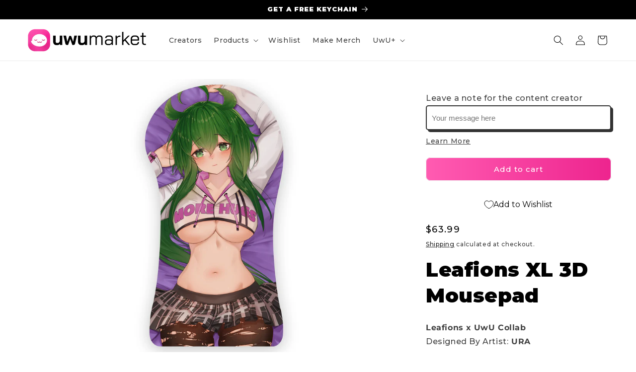

--- FILE ---
content_type: text/css
request_url: https://uwumarket.us/cdn/shop/t/71/assets/bss-hide-variant.css?v=99753835062222441001758993130
body_size: -393
content:
/** Shopify CDN: Minification failed

Line 10:0 Unexpected "{"
Line 10:1 Expected identifier but found "%"
Line 11:11 Expected identifier but found whitespace
Line 13:18 Expected identifier but found whitespace
Line 17:1 Expected identifier but found "%"

**/
{%- comment %}
    Author: BSS B2B Login

    DO NOT MODIFY. The contents of BSS B2B Login 
    will overwrite any changes in the next update.

    Updated at: Sat Sep 27 2025
{% endcomment -%}
[id*='MainProduct']:has(.bsscommerce-hv-message) [id*='Quantity-Form']{
                display: none
            }
            [id*='MainProduct']:has(.bsscommerce-hv-message) [id*='ProductSubmitButton'],
            [id*='MainProduct']:has(.bsscommerce-hv-message) .shopify-payment-button {
                cursor: not-allowed;
                opacity: .5;
                pointer-events: none;
            } .installments:has(#BsscommercePasswordForm) {
            display: block
        }

--- FILE ---
content_type: text/css
request_url: https://cdn.shopify.com/extensions/019968ee-73e8-73d2-87cb-3d72a5f19e24/fundpop-dev-245/assets/image-gallery.css
body_size: 6968
content:
:root {
  --loading-grey: #e6e6e6;
}

.shopify-app-block {
  position: unset !important;
}

#fundpop-product-id {
  display: none;
}

#fundpop-reward-tier-product-id {
  display: none;
}

image-gallery .fundpop-widget-container {
  width: 100%;
  height: fit-content;
  border-radius: 8px;
  overflow: visible;
  display: none;
}

image-gallery .fundpop-loading-progress-container {
  width: 100%;
  height: fit-content;
  background-color: #f5f5f5;
  border-radius: 8px;
  /* margin-top: 66px; */
}

.fundpop-loading-progress-container .fundpop-loading-progress-bar {
  width: 100%;
  height: 8px;
  border-radius: 3px;
  background-color: #dedede;
  z-index: 1;
  margin: 12px 0;
}

.fundpop-loading-title,
#fundpop-loading-progress-bar__bar,
.fundpop-loading-help-text h3,
.fundpop-loading-help-text p,
.fundpop-loading-lable-item p,
.fundpop-loading-lable-item span,
#fundpop-loading-time-text {
  background-color: var(--loading-grey);
  background: linear-gradient(
      100deg,
      rgba(255, 255, 255, 0) 40%,
      rgba(255, 255, 255, 0.5) 50%,
      rgba(255, 255, 255, 0) 60%
    )
    var(--loading-grey);
  background-size: 200% 100%;
  background-position-x: 180%;
  animation: 2s loading ease-in-out infinite;
}

.fundpop-loading-title {
  color: transparent;
  height: 12px;
  border-radius: 17.5px;
}

.fundpop-loading-title-up {
  width: 100%;
  margin-bottom: 0px;
}

.fundpop-loading-title-down {
  width: 70%;
  margin-top: 8px;
  margin-bottom: 8px;
}

#fundpop-loading-progress-bar__bar {
  height: 100%;
  z-index: 2;
  border-radius: 8px;
}

.fundpop-modal {
  display: none;
  /* Hidden by default */
  position: fixed;
  /* Stay in place */
  z-index: 999999;
  /* Sit on top */
  left: 0;
  top: 0;
  width: 100%;
  /* Full width */
  height: 100%;
  /* Full height */
  overflow: hidden;
  background-color: rgb(0, 0, 0);
  /* Fallback color */
  background-color: rgba(0, 0, 0, 0.4);
  /* Black w/ opacity */
}

/* Modal Content/Box */
.fundpop-modal-content {
  background-color: #ffffff;
  width: 90%;
  max-width: 600px;
  min-height: 248px;
  height: auto;
  position: fixed;
  top: 50%;
  left: 50%;
  transform: translate(-50%, -50%);
  box-shadow: 0px 3px 6px -3px rgba(23, 24, 24, 0.08), 0px 8px 20px -4px rgba(23, 24, 24, 0.12);
  border-radius: 8px;
  /* padding: 20px 30px 20px 20px; */
  border: 1px solid #e1e3e5;
  /* font-family: "SF Pro Display", sans-serif; */
}

@media (max-width: 640px) {
  .fundpop-modal-content {
    width: 95%;
    max-width: none;
  }
}

.fundpop-modal-title {
  display: flex;
  justify-content: space-between;
  align-items: center;
  padding: 20px;
  box-shadow: inset 0px -1px 0px #e1e3e5;
}

.fundpop-modal-title h1 {
  /* font-family: "SF Pro Display", sans-serif; */
  font-style: normal;
  font-weight: 400;
  font-size: 20px;
  line-height: 28px;
  color: #202223;
  white-space: nowrap;
  text-overflow: ellipsis;
  overflow: hidden;
  flex: 1;
  margin: 0;
}

h1 .fundpop-product-title-sharing {
  font-weight: 600;
}

.fundpop-modal-title .fundpop-close-button {
  font-size: 20px;
  color: #5c5f62;
  cursor: pointer;
  line-height: 26px;
}

.fundpop-modal-content .fundpop-modal-body {
  padding: 20px;
  flex-direction: row;
  align-items: center;
  gap: 8px;
  border-bottom: 1px solid #e1e3e5;
}

.fundpop-input-link-product {
  padding: 8px 12px;
  flex: 1;
  height: 36px;
  background: #ffffff;
  border: 1px solid #aeb4b9;
  /* box-shadow: inset 0px 1px 0px #898f94; */
  border-radius: 4px;
  white-space: nowrap;
  text-overflow: ellipsis;
  overflow: hidden;
  font-size: 14px;
  line-height: 20px;
  color: #202223;
  display: flex;
  align-items: center;
}

.fundpop-copy-link-button {
  /* font-family: "SF Pro Text", sans-serif; */
  padding: 8px 16px;
  height: 36px;
  min-width: 75px;
  background: #008060;
  font-style: normal;
  font-weight: 500;
  font-size: 14px;
  line-height: 20px;
  text-align: center;
  box-shadow: 0px 1px 0px rgba(0, 0, 0, 0.08), inset 0px -1px 0px rgba(0, 0, 0, 0.2);
  border-radius: 4px;
  color: #ffffff;
  cursor: pointer;
  border: none;
  display: flex;
  align-items: center;
  justify-content: center;
  transition: background-color 0.2s ease;
}

.fundpop-copy-link-button:hover {
  background: #006e52;
}

.fundpop-modal-footer {
  padding: 20px;
}

.fundpop-modal-footer .fundpop-modal-another-sharing {
  font-size: 14px;
  font-weight: 600;
  line-height: 20px;
  letter-spacing: 0px;
  text-align: left;
  color: #202223;
  margin-bottom: 12px;
}

.fundpop-sharing-networks {
  display: flex;
  gap: 12px;
}

.fundpop-sharing-network-button {
  min-width: 89px;
  height: 36px;
  background: #ffffff;
  border: 1px solid #8c9196;
  border-radius: 4px;
  display: inline-flex;
  align-items: center;
  justify-content: center;
  gap: 6px;
  padding: 0 16px;
  cursor: pointer;
  text-decoration: none;
  transition: background-color 0.2s ease;
  line-height: 1;
}

.fundpop-sharing-network-button:hover {
  background-color: #f5f5f5;
}

.fundpop-sharing-network-button span {
  color: #202223;
  font-size: 14px;
  font-weight: 500;
  line-height: 1;
  display: inline-flex;
  align-items: center;
}

.fundpop-share-logo {
  width: 16px;
  height: 16px;
  flex-shrink: 0;
  display: inline-block;
}

.fundpop-loading-help-text h3 {
  color: transparent;
  font-size: 24px;
  font-weight: 600;
  line-height: 0px;
  width: 110px;
  height: 21px;
  border-radius: 30px;
  margin: 32px 0 0 0;
}

.fundpop-loading-help-text p {
  color: transparent;
  font-size: 14px;
  font-weight: 400;
  line-height: 10px;
  width: 45px;
  height: 12.25px;
  border-radius: 17.5px;
  margin: 9px 0 0 0;
}

.fundpop-flex-start {
  display: flex;
  flex-direction: column;
}

.fundpop-flex-end {
  display: flex;
  flex-direction: column;
  justify-content: flex-end;
  align-items: end;
}

#fundpop-loading-header-block {
  display: flex;
  align-items: center;
  justify-content: space-between;
  flex-flow: row;
  flex-wrap: wrap;
}

.fundpop-loading-lable {
  display: flex;
  align-items: center;
  justify-content: space-between;
  color: #767676;
  font-size: 14px;
  font-weight: 500;
  line-height: 0px;
}

.fundpop-loading-lable p {
  color: black;
  font-size: 14px;
  font-weight: 700;
}

.fundpop-loading-lable span {
  color: black;
  font-size: 15px;
}

.float-right {
  display: flex;
  flex-direction: row;
  column-gap: 8px;
  align-items: center;
}

.fundpop-loading-lable-item {
  display: flex;
  flex-direction: row;
  column-gap: 8px;
  align-items: center;
}

.fundpop-loading-lable-item p {
  width: 70px;
  height: 12.25px;
  border-radius: 17.5px;
  color: transparent;
  margin: 0 0 20px 0;
}

.fundpop-loading-lable-item span {
  color: transparent;
  width: 70px;
  height: 12.25px;
  border-radius: 17.5px;
}

#fundpop-loading-countdown {
  display: flex;
  padding: 8px 20px;
  flex-wrap: wrap;
  column-gap: 2px;
  font-size: 12px;
}

#fundpop-time {
  display: flex;
  align-items: baseline;
  flex-direction: row;
  column-gap: 4px;
  flex-wrap: wrap;
}

.fundpop-loading-container {
  border-top: 1px solid #d7d7d7;
  padding-bottom: 8px;
}

#fundpop-loading-border-box {
  padding: 12px 20px;
  max-height: 145px;
  margin-bottom: 39px;
}

#fundpop-reward-loading-container {
  max-width: 410px;
  border: 1px solid var(--loading-grey);
  border-radius: 10px;
}

#fundpop-reward-loading-border-box {
  margin-bottom: 39px;
}

.fundpop-reward-loading-thumbnail {
  width: 100%;
  height: 240px;
  color: transparent;
  border-radius: 8px 8px 0 0;
  background-color: var(--loading-grey);
  background: linear-gradient(
      100deg,
      rgba(255, 255, 255, 0) 40%,
      rgba(255, 255, 255, 0.5) 50%,
      rgba(255, 255, 255, 0) 60%
    )
    var(--loading-grey);
  background-size: 200% 100%;
  background-position-x: 180%;
  animation: 2s loading ease-in-out infinite;
}

.fundpop-reward-loading-content {
  padding: 16px;
}

.fundpop-reward-loading-title-container {
  display: flex;
  flex-direction: row;
  justify-content: space-between;
}

.fundpop-reward-loading-price-container {
  display: flex;
  flex-direction: column;
  align-items: flex-end;
}

.fundpop-reward-title {
  color: transparent;
  width: 140px;
  height: 24px;
  border-radius: 30px;
  margin: 0;
  background-color: var(--loading-grey);
  background: linear-gradient(
      100deg,
      rgba(255, 255, 255, 0) 40%,
      rgba(255, 255, 255, 0.5) 50%,
      rgba(255, 255, 255, 0) 60%
    )
    var(--loading-grey);
  background-size: 200% 100%;
  background-position-x: 180%;
  animation: 2s loading ease-in-out infinite;
}

.fundpop-reward-loading-price {
  width: 80px;
  margin-top: 0;
  margin-bottom: 8px;
}

.fundpop-reward-loading-description {
  width: 100%;
  height: 12px;
  color: transparent;
  border-radius: 16px;
  margin: 0 0 8px 0;
  background-color: var(--loading-grey);
  background: linear-gradient(
      100deg,
      rgba(255, 255, 255, 0) 40%,
      rgba(255, 255, 255, 0.5) 50%,
      rgba(255, 255, 255, 0) 60%
    )
    var(--loading-grey);
  background-size: 200% 100%;
  background-position-x: 180%;
  animation: 2s loading ease-in-out infinite;
}

#fundpop-reward-loading-description-block {
  margin-top: 30px;
}

#fundpop-reward-loading-limit-block {
  margin: 30px 0;
  display: flex;
  flex-direction: row;
  justify-content: space-between;
  gap: 32px;
}

.fundpop-reward-loading-limit-item {
  display: flex;
  flex-direction: column;
  gap: 8px;
  width: 50%;
}

.fundpop-reward-loading-limit-title {
  color: transparent;
  width: 100%;
  height: 12px;
  border-radius: 30px;
  background-color: var(--loading-grey);
  background: linear-gradient(
      100deg,
      rgba(255, 255, 255, 0) 40%,
      rgba(255, 255, 255, 0.5) 50%,
      rgba(255, 255, 255, 0) 60%
    )
    var(--loading-grey);
  background-size: 200% 100%;
  background-position-x: 180%;
  animation: 2s loading ease-in-out infinite;
}

#fundpop-reward-loading-product-block {
  display: flex;
  flex-direction: column;
  gap: 8px;
}

.fundpop-loading-product-title {
  width: 50%;
  height: 12px;
  color: transparent;
  border-radius: 16px;
  background-color: var(--loading-grey);
  background: linear-gradient(
      100deg,
      rgba(255, 255, 255, 0) 40%,
      rgba(255, 255, 255, 0.5) 50%,
      rgba(255, 255, 255, 0) 60%
    )
    var(--loading-grey);
  background-size: 200% 100%;
  background-position-x: 180%;
  animation: 2s loading ease-in-out infinite;
}

.fundpop-reward-loading-product-container {
  display: flex;
  flex-direction: row;
  gap: 8px;
}

.fundpop-reward-loading-product-item {
  width: 60px;
  height: 60px;
  color: transparent;
  border-radius: 8px;
  background-color: var(--loading-grey);
  background: linear-gradient(
      100deg,
      rgba(255, 255, 255, 0) 40%,
      rgba(255, 255, 255, 0.5) 50%,
      rgba(255, 255, 255, 0) 60%
    )
    var(--loading-grey);
  background-size: 200% 100%;
  background-position-x: 180%;
  animation: 2s loading ease-in-out infinite;
}

#fundpop-loading-time-text {
  font-size: 14px;
  font-weight: 500;
  color: #767676;
  white-space: nowrap;
  line-height: 0px;
  width: 20%;
  height: 12.25px;
  border-radius: 17.5px;
  color: transparent;
}

.fundpop-progress-block {
  padding: 8px 20px;
}

#fundpop-share-block svg {
  cursor: pointer;
}

.fundpop-widget-container .fundpop-progress-bar {
  width: 100%;
  height: 8px;
  border-radius: 3px;
  background-color: #dedede;
  z-index: 1;
}

#fundpop-progress-bar__bar {
  display: block !important;
  background-color: #363cd4;
  height: 100%;
  z-index: 2;
  border-radius: 3px;
  transition: width 0.8s cubic-bezier(0.4, 0, 0.2, 1);
}

#fundpop-milestone-progress-block {
  display: none;
  position: relative;
  padding: 8px 20px;
}

#fundpop-milestone-progress {
  position: relative;
  display: flex;
  align-items: center;
  overflow: hidden;
  height: 16px;
  border-radius: 16px;
  background-color: #dedede;
  z-index: 1;
}

#campaign-target-progress-bar {
  display: block !important;
  height: 100%;
  background-color: #363cd4;
  z-index: 2;
  flex-shrink: 0;
  transition: width 0.8s cubic-bezier(0.4, 0, 0.2, 1);
}

#extra-reward-progress-bar {
  display: block !important;
  height: 100%;
  z-index: 2;
  flex-shrink: 0;
  background-color: #e4e5e7;
  transition: width 0.8s cubic-bezier(0.4, 0, 0.2, 1);
}

.fundpop-milestone-reward-container {
  display: flex;
  justify-content: center;
  align-items: center;
  position: absolute;
  width: 28px;
  height: 28px;
  border-radius: 50%;
  top: 0;
  bottom: 0;
  margin-top: auto;
  margin-bottom: auto;
  z-index: 2;
  filter: drop-shadow(0px 1px 2px rgba(0, 0, 0, 0.15)) drop-shadow(0px 0px 5px rgba(0, 0, 0, 0.05))
    drop-shadow(0px -1px 2px rgba(0, 0, 0, 0.15));
  transition: left 0.8s cubic-bezier(0.4, 0, 0.2, 1);
  animation: milestoneSlideIn 0.6s ease-out forwards;
  opacity: 0;
}

@keyframes milestoneSlideIn {
  0% {
    opacity: 0;
    transform: scale(0.8) translateY(-10px);
  }
  100% {
    opacity: 1;
    transform: scale(1) translateY(0);
  }
}

.fundpop-milestone-reward-container svg {
  z-index: 2;
}

.fundpop-milestone-reward-container:hover {
  border: 2px solid #252525;
  cursor: pointer;

  &::after {
    display: block;
  }

  .fundpop-reward-image-container {
    visibility: visible;
    transform: translateY(0);
  }
}

.fundpop-milestone-reward-container::after {
  content: "";
  display: none;
  width: 40px;
  height: 76px;
  position: absolute;
  top: -50px;
}

.fundpop-reward-image-container {
  visibility: hidden;
  transform: translateY(10px);
  position: absolute;
  top: -75px;
  display: flex;
  flex-direction: column;
  align-items: center;
  transition: transform 0.3s, opacity 0.3s;
}

.fundpop-reward-image-container img {
  border-radius: 4px;
  border: 2px solid #252525;
  object-fit: cover;
  width: 60px;
  height: 60px;
  max-width: 60px;
}

.fundpop-reward-tooltip {
  display: none;
  position: absolute;
  padding: 4px 8px;
  border-radius: 4px;
  background: #fff;
  font-weight: 400;
  font-size: 14px;
  line-height: 20px;
  color: #202223;
  opacity: var(--size-025, 1);
  box-shadow: 0px 8px 20px -4px rgba(23, 24, 24, 0.12), 0px 3px 6px -3px rgba(23, 24, 24, 0.08);
  z-index: 10;
  text-wrap: nowrap;
}

.fundpop-completed-reward-icon {
  display: none;
}

/* Milestone modal */

#fundpop-milestone-modal-container {
  position: fixed;
  left: 0;
  right: 0;
  top: 0;
  bottom: 0;
  z-index: 99;
  transition: transform 0.3s, opacity 0.3s;
  /* visibility: hidden; */
  transform: translateX(100vw);
  display: none;
}

.fundpop-milestone-modal {
  position: absolute;
  left: 0;
  right: 0;
  top: 0;
  bottom: 0;
  margin: auto;
  margin: auto;
  max-width: 656px;
  height: fit-content;
  border-radius: 8px;
  background: #fff;
  box-shadow: 0px 26px 80px 0px rgba(0, 0, 0, 0.2), 0px 0px 1px 0px rgba(0, 0, 0, 0.2);
  color: #202223;
}

.fundpop-milestone-modal-header {
  display: flex;
  align-items: center;
  gap: 20px;
  padding: 18px 20px;
  justify-content: space-between;
  border-bottom: 1px solid #e1e3e5;
}

.fundpop-modal-header-title {
  display: flex;
  align-items: center;
  gap: 10px;
}

#fundpop-milestone-title {
  font-size: 20px;
  font-style: normal;
  font-weight: 600;
  line-height: 24px;
}

.fundpop-milestone-status {
  padding: 2px 8px;
  border-radius: 10px;
  background: #ffea8a;

  font-size: 12px;
  font-style: normal;
  font-weight: 400;
  line-height: 16px;
}

.fundpop-milestone-status.milestone-reached {
  background: #aee9d1;
}

#fundpop-modal-close-icon {
  padding: 8px;
  cursor: pointer;
}

#fundpop-modal-close-icon svg {
  margin: auto;
  display: block;
}

.fundpop-milestone-modal-body {
  padding: 20px;
  display: flex;
  flex-direction: column;
  gap: 24px;
  align-items: center;
  overflow-y: auto;
  max-height: calc(100vh - 80px);
}

.fundpop-milestone-banner {
  width: 100%;
  padding: 0 20px;
  display: flex;
  align-items: center;
  justify-content: space-between;
  flex-shrink: 0;
  border-radius: 8px;
  background: #f0f0f0;
}

.fundpop-milestone-banner-text {
  display: flex;
  flex-direction: column;
  align-items: flex-start;
  gap: 4px;
}

.fundpop-milestone-banner-image {
  display: flex;
  align-items: end;
  margin-top: 22px;
}

.fundpop-milestone-banner-title {
  font-size: 18px;
  font-style: normal;
  font-weight: 600;
  line-height: 24px;
}

.fundpop-milestone-banner-detail {
  font-size: 16px;
  font-style: normal;
  font-weight: 400;
  line-height: 24px;

  .fundpop-milestone-target-text {
    font-weight: 600;
  }
}

.fundpop-reward-general {
  display: inline-flex;
  flex-direction: column;
  justify-content: center;
  align-items: center;
  gap: 8px;
  margin-bottom: 20px;

  #fundpop-reward-text {
    color: #6d7175;
    font-size: 14px;
    font-style: normal;
    font-weight: 500;
    line-height: 20px;
  }

  #fundpop-modal-reward-image {
    border-radius: 8px;
    cursor: zoom-in;
    transition: transform 0.2s;
  }

  #fundpop-modal-reward-image:hover {
    transform: scale(1.05);
  }

  .fundpop-reward-detail {
    display: flex;
    flex-direction: column;
    gap: 4px;
    align-items: center;

    #fundpop-modal-reward-title {
      font-size: 16px;
      font-style: normal;
      font-weight: 600;
      line-height: 24px;
    }

    #fundpop-modal-reward-variant-title {
      color: #6d7175;
      font-size: 14px;
      font-style: normal;
      font-weight: 400;
      line-height: 20px;
    }

    #fundpop-modal-reward-price {
      font-size: 16px;
      font-style: normal;
      font-weight: 600;
      line-height: 24px;
    }
  }
}

.fundpop-target-text-block {
  width: 100%;
  display: flex;
  padding: 8px 20px;
  line-height: normal;
  align-items: end;
}

.fundpop-target-text-block .fundpop-raised-text {
  color: black;
  font-size: 14px;
  font-weight: 400;
  margin-left: 0;
}

.fundpop-target-text-block .fundpop-target-text {
  color: black;
  font-size: 14px;
  font-weight: 400;
  margin-left: auto;
  margin-right: 0;
}

.fundpop-target-value-block {
  padding: 8px 20px;
  width: 100%;
}

.extra-reward-banner {
  width: 100%;
  padding-top: 8px;
  padding-bottom: 8px;
}

.banner-text {
  /* width: 100%; */
  border-radius: 8px;
  padding-top: 10px;
  padding-bottom: 10px;
  font-size: 12px;
  font-weight: 450;
  line-height: 12px;
}

.fundpop-raised-target-container {
  display: flex;
  justify-content: space-between;
  line-height: normal;
  align-items: center;
  font-style: normal;
  gap: 8px;
}

#fundpop-main-currency {
  color: #202223;
  font-size: 24px;
}

#fundpop-converted-currency {
  color: #6d7175;
  font-size: 14px;
  font-weight: 400;
}

.fundpop-funded-block {
  padding: 8px 20px;
  display: flex;
  align-items: baseline;
  justify-content: space-between;
  color: #767676;
  font-size: 14px;
  font-weight: 500;
  line-height: normal;
}

.fundpop-label-item {
  display: flex;
  flex-direction: row;
  column-gap: 8px;
  align-items: center;
  flex-wrap: wrap;
}

#fundpop-countdown-block {
  display: flex;
  padding-top: 8px;
  flex-wrap: wrap;
  column-gap: 2px;
  font-size: 12px;
  justify-content: space-between;
  line-height: normal;
  align-items: baseline;
}

#fundpop-countdown-block.fundpop-countdown-block-ended {
  justify-content: center;
}

.fundpop-widget-footer {
  border-radius: 0 0 8px 8px;
}

#fundpop-time {
  display: flex;
  align-items: baseline;
  flex-direction: row;
  column-gap: 4px;
  flex-wrap: wrap;
}

.fundpop-divider-block {
  width: 100%;
  display: flex;
  align-items: center;
  justify-content: center;
  padding: 8px 0px;
}

.fundpop-divider-line {
  display: block !important;
  border-style: solid;
  border-width: 1px;
  border-color: #e7e7e7;
  height: 1px;
  width: 100%;
}

#fundpop-header-block {
  border-top-left-radius: 8px;
  border-top-right-radius: 8px;
  padding-bottom: 16px;
  display: flex;
  flex-direction: column;
  gap: 8px;
}

.fundpop-header-container {
  display: grid;
  grid-template-columns: 1fr auto;
  justify-content: space-between;
  align-items: center;
  gap: 24px;
}

.fundpop-header-share-img {
  position: absolute;
  top: 16px;
  right: 20px;
  display: flex;
  justify-content: center;
  align-items: center;
  width: 40px;
  min-height: 40px;
}

.fundpop-share-logo {
  padding-top: 7px;
  padding-bottom: 9px;
  padding-right: 4px;
  padding-left: 12px;
  width: 34px;
  height: 34px;
}

#fundpop-time span {
  font-size: 12px;
  font-weight: 400;
  color: black;
}

#fundpop-time-text {
  font-size: 14px;
  font-weight: 500;
  color: #767676;
  white-space: nowrap;
}

.fundpop-spanName {
  color: black;
  font-size: 14px;
  font-weight: 400;
}

.fundpop-campaign-title {
  font-size: 24px;
  line-height: normal;
  color: #363cd5;
  width: 100%;
  margin: 0;
  word-wrap: break-word;
  overflow: hidden;
}

#fundpop-badge-block {
  display: flex !important;
  padding: 12px 20px;
  justify-content: flex-end;
  align-items: center;
  background: #e8e8e8;
  gap: 4px;
  text-decoration: none;
}

#fundpop-badge-text {
  display: block !important;
  color: #202223;
  font-size: 10px;
  font-style: normal;
  font-weight: 400;
  line-height: normal;
}

#fundpop-badge-logo {
  display: block !important;
  width: 59px;
  height: 16px;
}

@keyframes loading {
  to {
    background-position-x: -60%;
  }
}

@media screen and (max-width: 370px) {
  .fundpop-funded-block h3 {
    font-size: 14px;
  }

  .fundpop-funded-block p {
    font-size: 14px;
  }

  #fundpop-countdown-block {
    flex-wrap: wrap;
    line-height: 0px;
  }

  .fundpop-loading-help-text h2 {
    font-size: 14px;
  }

  .fundpop-loading-help-text p {
    font-size: 14px;
  }

  .fundpop-loading-lable h3 {
    font-size: 14px;
  }

  .fundpop-loading-lable p {
    font-size: 14px;
  }

  #fundpop-loading-countdown {
    flex-wrap: wrap;
    line-height: 0px;
  }

  .fundpop-loading-help-text h3 {
    font-size: 16px;
    width: 100px;
  }

  .fundpop-loading-lable-item p {
    width: 28px;
  }

  .fundpop-loading-lable-item span {
    width: 60px;
  }

  #fundpop-loading-time-text {
    width: 80px;
  }
}

@media (min-width: 370px) and (max-width: 375px) {
  .fundpop-loading-lable-item span {
    width: 50px;
  }

  #fundpop-loading-time-text {
    width: 80px;
  }
}

@media (max-width: 600px) {
  .fundpop-modal-content {
    width: 340px;
  }

  .fundpop-input-link-product {
    width: 221px;
  }

  .fundpop-modal-title h1 {
    min-width: 244px;
  }
}

@media (min-width: 750px) and (max-width: 810px) {
  .fundpop-loading-lable-item p {
    width: 28px;
  }

  .fundpop-loading-lable-item span {
    width: 60px;
  }

  .fundpop-loading-help-text h3 {
    font-size: 16px;
    width: 60px;
  }

  #fundpop-loading-time-text {
    width: 80px;
  }
}

@media (min-width: 811px) and (max-width: 920px) {
  .fundpop-loading-lable-item p {
    width: 28px;
  }

  .fundpop-loading-lable-item span {
    width: 60px;
  }

  .fundpop-loading-help-text h3 {
    font-size: 16px;
    width: 60px;
  }

  #fundpop-loading-time-text {
    width: 90px;
  }
}

@media (min-width: 768px) and (max-width: 1024px) {
  #fundpop-time-text {
    font-size: 14px;
  }

  #fundpop-loading-time-text {
    font-size: 12px;
  }
}

.demo-fundpop-campaign-title {
  color: #2b2b2b;
  font-size: 24px;
  font-style: normal;
  font-weight: 600;
  line-height: 32px;
}

.demo-fundpop-target-text-block {
  color: #6d7175;
  font-size: 14px;
  font-style: normal;
  font-weight: 400;
}

#demo-fundpop-total {
  color: #202223;
  font-size: 24px;
  font-style: normal;
  font-weight: 600;
}

.demo-fundpop-label-item {
  color: #202223;
  font-size: 14px;
  font-style: normal;
  font-weight: 400;
}

.demo-fundpop-time-text {
  color: #6d7175;
  font-size: 14px;
  font-style: normal;
  font-weight: 400;
}

#demo-fundpop-span-days {
  color: #202223;
  font-size: 14px;
  font-style: normal;
  font-weight: 700;
}

.demo-fundpop-widget-container {
  border-radius: 8px;
}

.demo-fundpop-raised-text {
  margin-left: 0;
}

.demo-fundpop-target-text {
  margin-left: auto;
  margin-right: 0;
}

#fundpop-note-container {
  padding-top: 8px;
  padding-bottom: 16px;
}

#fundpop-note-card {
  padding: 12px;
  border-radius: 8px;
  background: #e1e3e5;
  display: flex;
  flex-direction: column;
  align-items: flex-start;
  gap: 10px;

  /* shadow-card */
  box-shadow: 0px 1px 2px 0px rgba(0, 0, 0, 0.15), 0px 0px 5px 0px rgba(0, 0, 0, 0.05);
}

#fundpop-note-title {
  width: fit-content;
  padding: 2px 15px;
  border-radius: 4px;
  background: #222;
  color: #fff;
  font-size: 12px;
  font-style: normal;
  font-weight: 500;
  line-height: 20px;
}

#fundpop-note-text {
  color: #292929;
  font-size: 14px;
  font-style: normal;
  font-weight: 400;
  line-height: 20px;
}

#demo-fundpop-progress-bar__bar {
  display: block !important;
  background-color: #09cbb4;
  height: 100%;
  z-index: 2;
  border-radius: 3px;
  width: 76%;
}

/** Pre order button */
.shopify-payment-button__button {
  font-size: 0px;
}

.shopify-payment-button__button::after {
  display: flex;
  justify-content: center;
  align-items: center;
  content: attr(data-after);
  letter-spacing: 0;
  color: white;
  font-size: 16px;
}

/** Bundles */

/* #fundpop-bundle-title-block {
  font-family: var(--font-heading-family);
  padding: 24px 0px;
  font-size: 24px;
  line-height: 20px;
  word-wrap: break-word;
} */

#fundpop-bundle-block {
  padding: 24px 0px;
}

#fundpop-bundle-container {
  justify-content: center;
}

#fundpop-bundle-container-demo {
  display: flex;
  flex-direction: column;
  gap: 16px;
  max-width: 100%;
  overflow-x: hidden;
  overflow-y: auto;
}

.fundpop-bundle-item-container {
  flex-shrink: 0;
  word-wrap: break-word;
  overflow-wrap: break-word;
  border-radius: 12px;
  border: 1px solid #e3e3e3;
  display: flex;
  flex-direction: column;
}

.fundpop-bundle-data-container {
  padding: 12px 16px;
  display: flex;
  flex-direction: column;
  justify-content: space-between;
  flex: 1;
}

.fundpop-bundle-content-container {
  display: flex;
  flex-direction: column;
}

.fundpop-bundle-label-container {
  margin-bottom: 8px;
}

.fundpop-bundle-label {
  font-weight: 700;
  font-size: clamp(18px, 4vw, 20px);
  line-height: 28px;
  color: #303030;
}

.fundpop-bundle-product-price {
  font-weight: 450;
  font-size: 12px;
  line-height: 18px;
  color: #303030;
}

.fundpop-bundle-discount-price {
  font-weight: 400;
  font-size: clamp(18px, 4vw, 20px);
  line-height: 32px;
  color: #303030;
  text-overflow: ellipsis;
}

.fundpop-bundle-description {
  font-weight: 400;
  font-size: clamp(12px, 2vw, 14px);
  line-height: 20px;
  color: #616161;
  margin-top: 12px;
  margin-bottom: 16px;
  display: -webkit-box;
  -webkit-box-orient: vertical;
  -webkit-line-clamp: 2;
  overflow: hidden;
  text-overflow: ellipsis;
}

.fundpop-bundle-description p {
  margin: 0;
}

.fundpop-bundle-limit-container {
  display: flex;
  flex-direction: column;
  gap: 20px;
}

.fundpop-bundle-limit-active {
  margin-bottom: 20px;
}

.fundpop-bundle-quantity-limit,
.fundpop-bundle-time-limit {
  display: flex;
  gap: 8px;
  align-items: center;
}

.fundpop-bundle-limit-label,
.fundpop-bundle-product-label {
  font-size: 12px;
  font-style: normal;
  font-weight: 550;
  line-height: 16px;
  color: #616161;
}

.fundpop-bundle-product-label {
  margin-bottom: 16px;
}

.fundpop-bundle-limit-value {
  font-size: 14px;
  font-style: normal;
  font-weight: 450;
  line-height: 20px;
  color: #303030;
}

.thumbnail-image {
  height: 240px;
  width: 100%;
  object-fit: contain;
  border-radius: 12px 12px 0 0;
}

.fundpop-bundle-product-thumbnail {
  height: 60px;
  width: 60px;
  border-radius: 8px;
  object-fit: contain;
}

.fundpop-bundle-products-container {
  display: flex;
  max-width: 100%;
  flex-direction: row;
  gap: 8px;
  overflow-x: auto;
  overflow-y: clip;
  margin-bottom: 24px;
}

.fundpop-bundle-product-item {
  display: flex;
  align-items: center;
  width: 100%;
  gap: 16px;
}

.fundpop-bundle-product-image {
  width: 60px;
  height: 60px;
  border-radius: 8px;
}

.fundpop-bundle-product-label-container {
  display: flex;
  flex-direction: column;
  gap: 4px;
}

.fundpop-bundle-product-name {
  display: -webkit-box;
  -webkit-box-orient: vertical;
  -webkit-line-clamp: 2;
  overflow: hidden;
  font-weight: 550;
  font-size: 13px;
  line-height: 18px;
}

.fundpop-bundle-price-container {
  display: flex;
  gap: 8px;
  flex-wrap: wrap;
}

.fundpop-bundle-original-price {
  font-weight: 450;
  font-size: clamp(12px, 2vw, 14px);
  line-height: 20px;
  text-decoration: line-through;
  display: flex;
  flex-direction: column;
  justify-content: center;
  white-space: nowrap;
  overflow: hidden;
  text-overflow: ellipsis;
}

.fundpop-bundle-x {
  display: flex;
  justify-content: center;
  margin: 0 16px;
  color: #4a4a4a;
}

.fundpop-bundle-btn-container {
  display: flex;
  flex-direction: column;
  gap: 16px;
  padding: 16px;
  padding-top: 0px;
}

.fundpop-bundle-btn {
  width: 100%;
  background: #7976ab;
  color: #fff;
  font-weight: 700;
  font-size: 13px;
  line-height: 20px;
  border: 0;
  border-radius: 4px;
  height: 36px;
  cursor: pointer;
  transition: transform 0.3s ease;
}

@keyframes zoomOut {
  0% {
    transform: scale(1);
  }

  100% {
    transform: scale(1.03);
  }
}

@keyframes zoomIn {
  0% {
    transform: scale(1.03);
  }

  100% {
    transform: scale(1);
  }
}

.fundpop-bundle-btn:not(:hover) {
  animation: zoomIn 0.3s forwards;
}

.fundpop-bundle-btn:hover {
  animation: zoomOut 0.3s forwards;
}

.fundpop-bundle-item-container-demo {
  position: relative;
  width: 100%;
  border-radius: 8px;
  border: 1px solid #e3e3e3;
}

.fundpop-bundle-thumbnail {
  border-radius: 8px 8px 0 0;
  height: 240px;
  object-fit: contain;
}

.fundpop-bundle-thumbnail-light {
  width: 100%;
  height: 100%;
  border-radius: 8px;
  object-fit: contain;
}

.fundpop-bundle-overlay {
  position: absolute;
  top: 0;
  left: 0;
  width: 100%;
  height: 100%;
  background: rgba(0, 0, 0, 0.5);
  display: flex;
  flex-direction: column;
  justify-content: space-between;
  border-radius: 8px;
}

.fundpop-bundle-data-item-container {
  display: flex;
  flex-direction: column;
  gap: 8px;
  padding: 16px;
}

.fundpop-bundle-title-container {
  display: flex;
  flex-direction: row;
  justify-content: space-between;
  gap: 16px;
}

.fundpop-bundle-title-light {
  font-weight: 700;
  font-size: 16px;
  line-height: 24px;
  color: #ffffff;
  max-width: 240px;
  overflow: hidden;
  display: -webkit-box;
  -webkit-box-orient: vertical;
  -webkit-line-clamp: 1;
}

.fundpop-bundle-product-name-light {
  width: 100%;
  font-weight: 400;
  font-size: 14px;
  line-height: 20px;
  color: #ffffff;
}

.fundpop-bundle-discount-container {
  display: flex;
  flex-direction: row;
  gap: 8px;
  align-items: center;
}

.fundpop-bundle-price-light {
  max-width: 90px;
  font-weight: 500;
  font-size: 14px;
  line-height: 20px;
  color: #ffffff;
  text-decoration: line-through;
  overflow: hidden;
  display: -webkit-box;
  -webkit-box-orient: vertical;
  -webkit-line-clamp: 1;
}

.fundpop-bundle-discount-price-light {
  display: flex;
  justify-content: flex-end;
  min-width: 50px;
  font-weight: 700;
  font-size: 16px;
  line-height: 24px;
  color: #ffffff;
}

.fundpop-discount-badge {
  font-weight: 550;
  font-size: 12px;
  line-height: 16px;
  color: #ffffff;
  background: #8051ff;
  padding: 2px 8px;
  border-radius: 8px;
  width: max-content;
  white-space: nowrap;
}

.fundpop-bundle-description-light {
  font-weight: 400;
  font-size: 12px;
  line-height: 16px;
  color: #ffffff;
  overflow: hidden;
  display: -webkit-box;
  -webkit-box-orient: vertical;
  -webkit-line-clamp: 3;
}

#fundpop-bundle-modal-container {
  position: fixed;
  left: 0;
  right: 0;
  top: 0;
  bottom: 0;
  z-index: 99;
  display: none;
  transition: transform 0.3s, opacity 0.3s;
  /* visibility: hidden; */
  transform: translateX(100vw);
}

#fundpop-bundle-modal {
  position: absolute;
  left: 0;
  right: 0;
  top: 0;
  bottom: 0;
  margin: auto;
  margin: auto;
  max-width: 656px;
  height: fit-content;
  border-radius: 8px;
  background: #fff;
  box-shadow: 0px 26px 80px 0px rgba(0, 0, 0, 0.2), 0px 0px 1px 0px rgba(0, 0, 0, 0.2);
  color: #202223;
}

.fundpop-bundle-modal-header {
  display: flex;
  align-items: center;
  gap: 20px;
  padding: 18px 20px;
  justify-content: flex-end;
  border-bottom: 1px solid #e1e3e5;
}

#fundpop-bundle-modal-close-icon {
  display: flex;
  cursor: pointer;
  align-items: center;
}

#fundpop-bundle-close-icon svg {
  margin: auto;
  display: block;
}

.fundpop-bundle-modal-body {
  padding: 20px;
  display: flex;
  flex-direction: column;
  gap: 24px;
  align-items: center;
  overflow-y: auto;
  max-height: calc(100vh - 80px);
}

.fundpop-bundle-error-general {
  display: inline-flex;
  flex-direction: column;
  justify-content: center;
  align-items: center;
  gap: 8px;
  margin-bottom: 20px;

  .fundpop-bundle-error-text {
    color: #6d7175;
    font-size: 14px;
    font-style: normal;
    font-weight: 500;
    line-height: 20px;
  }

  .fundpop-bundle-error-detail {
    display: flex;
    flex-direction: column;
    gap: 4px;
    align-items: center;

    #fundpop-modal-bundle-error-title {
      font-size: 16px;
      font-style: normal;
      font-weight: 600;
      line-height: 24px;
    }
  }
}

.fundpop-bundle-view-detail-btn {
  display: flex;
  justify-content: center;
  align-items: center;
  cursor: pointer;
  color: white;
  font-weight: 500;
  font-size: 13px;
  line-height: 20px;
  gap: 8px;
}

.fundpop-bundle-click-icon {
  display: flex;
  flex-direction: row;
  justify-content: center;
  align-items: center;
  max-width: 14px;
}

.fundpop-bundle-product-item-container {
  display: flex;
  flex-direction: column;

  gap: 8px;
}

.fundpop-bundle-product-select {
  display: flex;
  flex-direction: row;
  padding: 6px;
  align-items: center;
  gap: 8px;
  align-self: stretch;
  border-radius: 8px;
  border: 0.66px solid #8a8a8a;
}

.fundpop-bundle-reward-container {
  display: none;
  justify-content: center;
  align-items: center;
  position: absolute;

  &:hover {
    display: flex;
  }
}

.fundpop-reward-select-container {
  width: max-content;
  transform: translateY(10px);
  position: absolute;
  display: flex;
  gap: 8px;
  flex-direction: column;
  background-color: white;
  border-radius: 8px;
  padding: 10px;
  align-items: center;
  transition: transform 0.3s, opacity 0.3s;
  z-index: 1000;
  filter: drop-shadow(0px 1px 2px rgba(0, 0, 0, 0.15)) drop-shadow(0px 0px 5px rgba(0, 0, 0, 0.05))
    drop-shadow(0px -1px 2px rgba(0, 0, 0, 0.15));
}

#fundpop-pledge-block {
  display: none;
  padding: 8px 20px;
  background-color: rgb(245, 245, 245);
}

.fundpop-pledge-text {
  color: #6d7175;
  font-size: 14px;
  margin: 0 !important;
}

.fundpop-pledge-modal-button {
  cursor: pointer;
  text-decoration: underline;
}

#fundpop-pledge-modal-container {
  position: fixed;
  left: 0;
  right: 0;
  top: 0;
  bottom: 0;
  z-index: 99;
  display: none;
  transition: transform 0.3s, opacity 0.3s;
  /* visibility: hidden; */
  transform: translateX(100vw);
}

#fundpop-pledge-modal {
  position: absolute;
  left: 0;
  right: 0;
  top: 0;
  bottom: 0;
  margin: auto;
  margin: auto;
  max-width: 656px;
  height: fit-content;
  border-radius: 8px;
  background: #fff;
  box-shadow: 0px 26px 80px 0px rgba(0, 0, 0, 0.2), 0px 0px 1px 0px rgba(0, 0, 0, 0.2);
  color: #202223;
}

.fundpop-pledge-modal-header {
  display: flex;
  align-items: center;
  gap: 20px;
  padding: 18px 20px;
  justify-content: space-between;
  border-bottom: 1px solid #e1e3e5;
}

.fundpop-pledge-modal-body {
  display: flex;
  padding: 20px;
  flex-direction: column;
  gap: 24px;
  align-items: center;
  overflow-y: auto;
  max-height: calc(100vh - 80px);
}

#fundpop-pledge-modal-close-icon {
  display: flex;
  cursor: pointer;
  align-items: center;
}

.fundpop-pledge-title {
  font-size: 20px;
  font-style: normal;
  font-weight: 600;
  line-height: 20px;
  color: var(--p-color-text);
}

.fundpop-pledge-text {
  color: #616161;
}

.full-screen-container {
  display: none;
  position: fixed;
  top: 0;
  left: 0;
  width: 100%;
  height: 100%;
  background-color: rgba(0, 0, 0, 0.8);
  justify-content: center;
  align-items: center;
  z-index: 1000;
  transition: opacity 0.5s ease;
}

.full-screen-container.show {
  display: flex;
  opacity: 1;
  pointer-events: auto;
}

.full-screen-container img {
  max-width: 90%;
  max-height: 90%;
  border: 3px solid white;
  transition: transform 0.3s ease;
}

.close {
  position: absolute;
  top: 20px;
  right: 30px;
  font-size: 40px;
  color: white;
  cursor: pointer;
}

#featured-campaign-widget p,
#featured-widget-content p,
#featured-widget-infor p,
#feature-widget-progress-block p,
#featured-widget-time-remaining p,
#featured-widget-wrapper p {
  margin: 0;
}

#featured-campaign-widget {
  display: flex;
  flex-direction: column;
  gap: 8px;
}

.feature-campaign-widget-title {
  font-weight: 700;
  font-size: 30px;
  line-height: 1.2;
  color: #303030;
}

#fundpop-media-card {
  border-radius: 16px;
  border-width: 1px;
  border-color: "#F1F1F1";
  /* border-style: solid; */
  box-shadow: 0px 0.81px 1.63px 0px #00000026, 0px 0px 4.07px 0px #0000000d;
}

#fundpop-media-wrapper {
  display: flex;
  flex-wrap: wrap;
  user-select: none;
  @media (max-width: 768px) {
    flex-wrap: wrap;
    flex-direction: column;
    gap: 16px;
  }
}

@media (max-width: 768px) {
  #fundpop-media-wrapper {
    flex-direction: column;
  }
}
.featured-campaign-widget-img {
  position: relative;
  flex: 0 0 280px;
  width: 100%;
  aspect-ratio: 1 / 1;
}

.featured-campaign-widget-img img {
  width: 100%;
  height: 100%;
  border-radius: 8px 0 0 8px;
  transition: opacity 0.3s ease-in-out;
}

.slider_image {
  position: absolute;
  top: 8px;
  right: 8px;
  width: 37px;
  height: 22px;
  background-color: #363a41;
  border-radius: 20px;
  color: #ffffff;
  text-align: center;
  font-size: 12px;
  line-height: 22px;
  cursor: pointer;
}
/* Add navigation arrows for featured widget */
.featured-nav-arrow {
  position: absolute;
  top: 50%;
  transform: translateY(-50%);
  display: flex;
  align-items: center;
  justify-content: center;
  width: 24px;
  height: 24px;
  background: #00000080;
  border-radius: 50px;
  transition: all 0.2s ease;
  opacity: 0;
  visibility: hidden;
  cursor: pointer;
  z-index: 1000;
}

.featured-nav-arrow--left {
  left: 16px;
}

.featured-nav-arrow--right {
  right: 16px;
}

/* Show arrows on hover */
.featured-campaign-widget-img:hover .featured-nav-arrow,
.featured-image-container:hover .featured-nav-arrow {
  opacity: 1 !important;
  visibility: visible !important;
}

#featured-widget-content {
  flex: 1;
  min-width: 0;
  padding: 16px 19px;
  border-top-right-radius: 16px;
  border-bottom-right-radius: 16px;
  @media (max-width: 768px) {
    border-radius: 16px;
  }
}

.featured-widget-campaign-name {
  font-weight: 700;
  font-size: 24px;
  color: "#303030";

  margin: 0;
  line-height: 1.3;
  display: -webkit-box;
  -webkit-line-clamp: 2;
  -webkit-box-orient: vertical;
  overflow: hidden;
  text-overflow: ellipsis;
  word-break: break-word;
}

#featured-widget-infor {
  display: flex;
  justify-content: space-between;
  margin-top: 12px;
  flex-wrap: wrap;
  gap: 8px;
}

.feature-widget-raised {
  padding-top: 16px;

  > div {
    padding-top: 4px;
  }

  .raised-progress {
    display: flex;
    gap: 4px;
  }

  .raised-progress-first p {
    font-weight: 700;
  }
}

.featured-widget-target {
  padding-top: 16px;

  > div {
    padding-top: 4px;
    font-weight: 700;
  }
}

.featured-widget-target-text {
  display: flex;
  justify-content: flex-end;
}

@media (max-width: 1130px) {
  .featured-widget-target-text {
    justify-content: flex-start;
  }

  .featured-widget-target {
    text-align: left;
  }
}
#feature-widget-progress-block {
  position: relative;
  width: 100%;
  overflow: hidden;
  width: 100%;
  height: 8px;
  border-radius: 16px;
  z-index: 1;
  padding-top: 8px;
}

.feature-widget-progress-bar {
  position: absolute;
  top: 0;
  left: 0;
  height: 100%;
  z-index: 2;
  border-radius: 16px 0 0 16px;
  width: 68%;
}

#featured-widget-time-remaining {
  margin-top: 16px;
  display: flex;
  justify-content: space-between;
  flex-wrap: wrap;
}

#featured-widget-quanity {
  margin-top: 16px;
  display: flex;
  justify-content: space-between;
  flex-wrap: wrap;
  gap: 8px;
}

@media (max-width: 999px) {
  #featured-widget-quanity {
    flex-direction: column;
    gap: 8px;
    width: 100%;
    padding: var(--p-space-400);
    padding: 0;
    flex: none;
  }

  #featured-widget-quanity > * {
    width: 100%;
  }
}

#featured-widget-wrapper {
  display: flex;
  justify-content: space-between;
  margin-top: 16px;
  flex-wrap: wrap;
  gap: 16px;
}

.featured-widget-card {
  background-color: #ebebeb;
  border-radius: 12px;
  width: 146px;
  height: 68px;
  display: flex;
  flex-direction: column;
  justify-content: center;
  gap: 4px;
  text-align: center;
  padding: 8px;
  flex: 1;
  min-width: 100px;
  min-height: 68px;
}

@media (max-width: 999px) {
  .featured-widget-card {
    padding: 0;
    flex: none;
  }
}

/* Collection Campaign Widget */

#campaign-collection-widget p,
.card-text-quantity-funded p,
.collection-time-remaining p {
  margin: 0;
}

#collection-campaign-box {
  user-select: none;
  display: grid !important;
  grid-template-columns: repeat(auto-fill, 310px);
  gap: 20px;
  max-width: 1105px;
  align-items: stretch;
  justify-content: flex-start;
}

.fundpop-campaign-collection-widget-card {
  flex: 1 1 310px;
  max-width: 310px;
  box-sizing: border-box;
  height: 100%;
}
.collection-card-wrapper.rounded-md {
  padding: 0;
  height: 100%;
}

.cart_content {
  padding-left: 16px;
  padding-right: 16px;
  padding-bottom: 16px;
  height: 100%;

  flex: 1;
  display: flex;
  flex-direction: column;
  justify-content: space-between;
}

.cart_content > div:first-child {
  flex: 1;
  display: flex;
  flex-direction: column;
}

@media (max-width: 768px) {
  #collection-campaign-box {
    gap: 12px;
  }

  .fundpop-campaign-collection-widget-card {
    flex: 1 1 100%;
    max-width: 100%;
  }

  .button-support {
    padding: 8px 32px;
  }
}

#campaign-collection-widget {
  display: flex;
  flex-direction: column;
}

.campaign-collection-widget-tittle {
  font-weight: 700;
  font-size: 30px;
  line-height: 40px;
  color: #303030;
  line-height: 1.2;
}

.collection-card-wrapper {
  display: flex;
  flex-direction: column;
  gap: 16px;
  width: 310px;
  height: 100%;

  padding: 16px;
  border-radius: 4px;
  border: 1px solid #f1f1f1;
  box-shadow: 0px 1px 2px 0px #00000026, 0px 0px 5px 0px #0000000d;
}

@media (min-width: 480px) {
  .collection-card-wrapper {
    padding: 20px;
  }
}

@media (min-width: 640px) {
  .collection-card-wrapper.rounded-sm {
    border-radius: 8px;
  }

  .collection-card-wrapper.rounded-md {
    border-radius: 12px;
  }

  .collection-card-wrapper.rounded-lg {
    border-radius: 16px;
  }

  .collection-card-wrapper.rounded-xl {
    border-radius: 20px;
  }
}

.card-image {
  width: 100%;
  margin: 0;
}

.card-image {
  position: relative;
  flex: 0 0 280px;
  width: 100%;
  aspect-ratio: 1 / 1;
}

.collection-item-widget-image {
  transition: opacity 0.3s ease-in-out;
  width: 100%;
  height: 352px;
  border-top-left-radius: 8px;
  border-top-right-radius: 8px;
}

.slider_image_collection {
  position: absolute;
  top: 8px;
  right: 8px;
  width: 37px;
  height: 22px;
  background-color: #363a41;
  border-radius: 20px;
  color: #ffffff;
  text-align: center;
  font-size: 12px;
  line-height: 22px;
  cursor: pointer;
}

.collection-nav-arrow {
  position: absolute;
  top: 50%;
  transform: translateY(-50%);
  display: flex;
  align-items: center;
  justify-content: center;
  width: 24px;
  height: 24px;
  background: #00000080;
  border-radius: 50px;
  transition: all 0.2s ease;
  opacity: 0;
  visibility: hidden;
  cursor: pointer;
  z-index: 1000; /* Add high z-index */
}

.collection-nav-arrow--left {
  left: 16px;
}

.collection-nav-arrow--right {
  right: 16px;
}

/* Show arrows on hover - update selector */
.card-image:hover .collection-nav-arrow,
.collection-image-container:hover .collection-nav-arrow {
  opacity: 1 !important;
  visibility: visible !important;
}

.card-name {
  font-size: 20px;
  font-weight: 650;
  letter-spacing: -0.2px;
  line-height: 1.3;
  color: #303030;

  display: -webkit-box;
  -webkit-line-clamp: 2;
  -webkit-box-orient: vertical;

  overflow: hidden;
  text-overflow: ellipsis;
  word-break: break-word;

  cursor: default;
}

.bottom-section {
  margin-top: auto;
  display: flex;
  flex-direction: column;
  gap: 8px;
}

.card-text {
  display: flex;
  justify-content: space-between;
  width: 100%;
  margin-top: 16px;
}

.card-funed {
  width: 100%;
  display: flex;
  justify-content: space-between;
  gap: 4px;
  width: 100%;
}

.card-text-quantity-funded {
  display: flex;
  gap: 4px;
  font-size: 16px;
  line-height: 20px;
  flex-wrap: wrap;
}

.quantity-first {
  font-weight: 650;
}

.quantity-second {
  font-weight: 650;
}

.card-progress {
  font-size: 16px;
  line-height: 24px;
  color: #616161;
}

.collection-time-remaining {
  display: flex;
  justify-content: space-between;
  font-size: 16px;
  line-height: 20px;
  color: #616161;
  padding-top: 16px;
}

.collection-time-remaining p {
  margin: 0;
}

.button-card {
  display: flex;
  justify-content: center;
  align-items: center;
  border-radius: 8px;
  margin-top: 16px;
}

.button-support {
  font-size: 16px;
  border: none;
  border-radius: 8px;
  cursor: pointer;
  white-space: normal;
  word-wrap: break-word;
  height: 40px;
  width: 320px;
}

#collection-widget-progress-block {
  position: relative;
  width: 100%;
  overflow: hidden;
  width: 100%;
  height: 16px;
  border-radius: 16px;
  z-index: 1;
  margin-top: 16px;
}

.collection-widget-progress-bar {
  position: absolute;
  top: 0;
  left: 0;
  height: 100%;
  z-index: 2;
  border-radius: 16px 0 0 16px;
}

/* Pagination */
.fundpop-pagination-dot {
  display: inline-block;
  width: 8px;
  height: 8px;
  border-radius: 43px;
  margin: 0 4px;
  background-color: #b5b5b5;
  cursor: pointer;
  border: none;
  transition: all 0.3s ease;
}

.fundpop-pagination-dot.active {
  width: 20px;
  background-color: #4a4a4a;
}

/* Modal Select Product Styles */

/* Modal wrapper */
.fundpop-widget-modal {
  visibility: hidden;
  position: fixed;
  top: 0;
  left: 0;
  width: 100%;
  height: 100%;
  z-index: 9999;
  pointer-events: none;
  transition: visibility 0s linear 0.3s;
}

.fundpop-widget-modal.fundpop-widget-modal-open {
  visibility: visible;
  pointer-events: auto;
  transition-delay: 0s;
}

/* Modal overlay */
.fundpop-widget-modal-overlay {
  position: fixed;
  top: 0;
  left: 0;
  width: 100%;
  height: 100%;
  background-color: #000000;
  opacity: 0;
  z-index: 1;
  transition: opacity 0.3s ease;
}

/* Modal overlay when open */
.fundpop-widget-modal.fundpop-widget-modal-open .fundpop-widget-modal-overlay {
  opacity: 0.7;
}

/* Modal container */
.fundpop-widget-modal-container {
  position: fixed;
  top: 50%;
  left: 50%;
  transform: translate(-50%, -50%) translateX(100vw);
  width: 560px;
  height: 614px;
  background-color: #ffffff;
  border-radius: 16px;
  z-index: 2;
  display: flex;
  flex-direction: column;
  box-shadow: 0 4px 6px rgba(0, 0, 0, 0.1);
  transition: transform 0.3s cubic-bezier(0.25, 0.46, 0.45, 0.94);
}

/* Modal container when open */
.fundpop-widget-modal.fundpop-widget-modal-open .fundpop-widget-modal-container {
  transform: translate(-50%, -50%) translateX(0);
}

/* Modal content wrapper */
.fundpop-widget-modal-content {
  display: flex;
  flex-direction: column;
  height: 100%;
  position: relative;
}

/* Modal close button */
.fundpop-widget-modal-close {
  width: 32px;
  height: 32px;
  background: none;
  border: none;
  font-size: 32px;
  cursor: pointer;
  color: #666;
  display: flex;
  align-items: center;
  justify-content: center;
  border-radius: 50%;
  transition: background-color 0.2s ease;
}

.fundpop-widget-modal-close:hover {
  background-color: #f0f0f0;
}

/* Modal body */
.fundpop-widget-modal-body {
  flex: 1;
  overflow-y: auto;
  display: flex;
  flex-direction: column;
}

/* Responsive design for smaller screens */
@media (max-width: 600px) {
  .fundpop-widget-modal-container {
    width: 90%;
    height: 90%;
    max-width: 560px;
    max-height: 614px;
  }
}

/* Product Selection Modal Styles */
.fundpop-widget-modal-header {
  padding: 16px;
  border-bottom: 1px solid #e0e0e0;
  display: flex;
  justify-content: space-between;
  align-items: center;
}

.fundpop-widget-modal-title {
  font-size: 18px;
  font-weight: 650;
  color: #333;
  margin: 0;
}

.fundpop-widget-modal-search-container {
  position: relative;
  padding: 16px;
}

.fundpop-widget-modal-search {
  width: 100%;
  padding: 8px 16px 8px 44px;
  border: 1px solid #d0d0d0;
  border-radius: 8px;
  font-size: 16px;
  outline: none;
  transition: border-color 0.2s ease;
}

.fundpop-widget-modal-search:focus {
  border-color: #007bff;
}

.fundpop-widget-modal-search-icon {
  position: absolute;
  left: 28px;
  top: 50%;
  transform: translateY(-50%);
  color: #999;
  width: 20px;
  height: 20px;
}

.fundpop-widget-modal-products-list {
  overflow-y: auto;
  border-radius: 8px;
  padding: 0 16px 16px;
}

.fundpop-widget-modal-product-item {
  display: flex;
  align-items: center;
  padding: 8px;
  cursor: pointer;
  transition: background-color 0.2s ease;
  background-color: #ffffff;
  border-radius: 8px;
}

.fundpop-widget-modal-product-item.fundpop-widget-modal-product-item-selected {
  border: 1px solid #1a1a1a;
}

.fundpop-widget-modal-product-item:hover {
  background-color: #f7f7f7;
}

.fundpop-widget-modal-product-image {
  width: 64px;
  height: 64px;
  border-radius: 6px;
  object-fit: contain;
  margin-right: 16px;
  flex-shrink: 0;
}

.fundpop-widget-modal-product-info {
  flex: 1;
}

.fundpop-widget-modal-product-title {
  font-size: 16px;
  font-weight: 650;
  color: #333;
  margin: 0 0 4px 0;
}

.fundpop-widget-modal-product-price {
  font-size: 16px;
  font-weight: 450;
  color: #666;
  margin: 0;
}

.fundpop-widget-modal-btn {
  padding: 12px 24px;
  border-radius: 8px;
  font-size: 16px;
  font-weight: 500;
  cursor: pointer;
  border: none;
  transition: all 0.2s ease;
  min-width: 120px;
}

.fundpop-widget-modal-btn-cancel {
  background-color: #ffffff;
  color: #666;
  margin-right: 12px;
}

.fundpop-widget-modal-btn-cancel:hover {
  background-color: #f5f5f5;
  border-color: #999;
}

.fundpop-widget-modal-btn-support {
  background-color: #8b5cf6;
  color: #ffffff;
}

.fundpop-widget-modal-btn-support:disabled {
  background-color: #8b5cf6;
  color: #ffffff;
  opacity: 0.5;
  cursor: not-allowed;
}

.fundpop-widget-modal-btn-support:hover {
  background-color: #7c3aed;
}

.fundpop-widget-modal-footer {
  display: flex;
  justify-content: flex-end;
  align-items: center;
  padding: 16px;
  font-size: 16px;
  font-weight: 550;
}

.fundpop-bundle-actions {
  display: flex;
  gap: 8px;
  margin-top: 16px;
  align-items: center;
  width: 100%;
}

.fundpop-bundle-details-btn {
  padding: 10px 20px;
  background: transparent;
  border: 1px solid #ccc;
  border-radius: 6px;
  cursor: pointer;
  font-size: 14px;
  color: #666;
  transition: all 0.2s ease;
  white-space: nowrap;
  min-width: fit-content;
  height: 40px;
  display: flex;
  align-items: center;
  justify-content: center;
}

.fundpop-bundle-details-btn:hover {
  background: #f5f5f5;
  border-color: #999;
}

.fundpop-bundle-actions .fundpop-bundle-btn {
  flex: 1;
  width: auto !important;
  min-width: 0;
  padding: 10px 20px;
  height: 40px !important;
  line-height: 1;
  font-size: 14px;
  font-weight: 600;
  display: flex;
  align-items: center;
  justify-content: center;
  border: none;
  border-radius: 6px;
}

/* Smooth number transitions */
.fundpop-animated-text {
  transition: opacity 0.3s ease-in-out;
}

.fundpop-animated-text.updating {
  opacity: 0.6;
}

/* Fade-in animation for progress updates */
@keyframes fadeInUp {
  from {
    opacity: 0.7;
    transform: translateY(5px);
  }
  to {
    opacity: 1;
    transform: translateY(0);
  }
}

.fundpop-progress-updating {
  animation: fadeInUp 0.6s ease-out;
}


--- FILE ---
content_type: text/css
request_url: https://cdn.shopify.com/extensions/0199d1fa-af36-78af-800e-2f5989d5c287/pledge-pop-186/assets/pledgepop-card.css
body_size: -444
content:
.pp-card-progress{margin-top:8px}
.pp-card-progress__bar{position:relative;display:block;height:8px;line-height:0;background:#e5e7eb;border-radius:999px;overflow:hidden;min-width:1px}
.pp-card-progress__fill{display:block!important;position:absolute!important;left:0;top:0;height:100%!important;transform-origin:left center;transition:width 0.3s ease;will-change:width}
.pp-card-progress__fill--order_now{background:#ED1791!important}
.pp-card-progress__fill--pledge{background:#2FDB87!important}
.pp-card-progress__bar .pp-card-progress__fill--order_now{background:#ED1791!important}
.pp-card-progress__bar .pp-card-progress__fill--pledge{background:#2FDB87!important}
.pp-card-progress__meta{display:flex;justify-content:space-between;margin-top:6px;font-size:12px;color:#6b7280}
.pp-card-progress__pct{font-weight:600;color:#111827}
.pp-card-progress__time{white-space:nowrap}


--- FILE ---
content_type: text/css
request_url: https://cdn.shopify.com/extensions/0199d1fa-af36-78af-800e-2f5989d5c287/pledge-pop-186/assets/pledgepop-pledge.css
body_size: 627
content:
/* PledgePop Pledge Button Styles */

.pp-pledge-button-wrapper {
  margin: 16px 0;
}

.pp-pledge-button {
  background-color: #10C870;
  color: #ffffff;
  border: none;
  border-radius: 8px;
  padding: 16px 32px;
  font-size: 16px;
  font-weight: 600;
  cursor: pointer;
  width: 100%;
  transition: background-color 0.2s ease, transform 0.1s ease;
  font-family: inherit;
}

.pp-pledge-button:hover {
  background-color: #0eb866;
  transform: translateY(-1px);
}

.pp-pledge-button:active {
  transform: translateY(0);
}

.pp-pledge-button:disabled {
  background-color: #8dd4b3;
  cursor: not-allowed;
  transform: none;
}

/* Pledge Modal Styles */

.pp-pledge-modal {
  position: fixed;
  top: 0;
  left: 0;
  width: 100%;
  height: 100%;
  z-index: 99999;
  display: flex;
  align-items: center;
  justify-content: center;
  animation: pp-modal-fade-in 0.2s ease;
}

@keyframes pp-modal-fade-in {
  from {
    opacity: 0;
  }
  to {
    opacity: 1;
  }
}

.pp-pledge-modal__overlay {
  position: absolute;
  top: 0;
  left: 0;
  width: 100%;
  height: 100%;
  background: rgba(0, 0, 0, 0.5);
  backdrop-filter: blur(2px);
}

.pp-pledge-modal__card {
  position: relative;
  background: #ffffff;
  border-radius: 12px;
  max-width: 600px;
  width: calc(100% - 32px);
  max-height: 90vh;
  overflow-y: auto;
  box-shadow: 0 20px 60px rgba(0, 0, 0, 0.3);
  animation: pp-modal-slide-up 0.3s ease;
}

@keyframes pp-modal-slide-up {
  from {
    transform: translateY(20px);
    opacity: 0;
  }
  to {
    transform: translateY(0);
    opacity: 1;
  }
}

.pp-pledge-modal__header {
  display: flex;
  justify-content: space-between;
  align-items: center;
  padding: 24px;
  border-bottom: 1px solid #e5e5e5;
}

.pp-pledge-modal__title {
  margin: 0;
  font-size: 20px;
  font-weight: 600;
  color: #111;
}

.pp-pledge-modal__close {
  background: none;
  border: none;
  font-size: 28px;
  line-height: 1;
  cursor: pointer;
  color: #737373;
  padding: 0;
  width: 32px;
  height: 32px;
  display: flex;
  align-items: center;
  justify-content: center;
  border-radius: 4px;
  transition: background-color 0.2s ease;
}

.pp-pledge-modal__close:hover {
  background-color: #f5f5f5;
}

.pp-pledge-modal__content {
  padding: 24px;
}

.pp-pledge-modal__product {
  display: flex;
  gap: 16px;
  margin-bottom: 24px;
  padding-bottom: 24px;
  border-bottom: 1px solid #e5e5e5;
}

.pp-pledge-modal__product-image {
  flex-shrink: 0;
  width: 120px;
  height: 120px;
  border-radius: 8px;
  overflow: hidden;
  background: #f5f5f5;
  display: flex;
  align-items: center;
  justify-content: center;
}

.pp-pledge-modal__product-image img {
  width: 100%;
  height: 100%;
  object-fit: cover;
}

.pp-pledge-modal__product-info {
  flex: 1;
}

.pp-pledge-modal__product-info h3 {
  margin: 0 0 8px 0;
  font-size: 18px;
  font-weight: 600;
  color: #111;
}

.pp-pledge-modal__description {
  margin: 0;
  font-size: 14px;
  line-height: 1.5;
  color: #737373;
}

.pp-pledge-modal__quantity {
  margin-bottom: 24px;
}

.pp-pledge-modal__quantity label {
  display: block;
  margin-bottom: 8px;
  font-weight: 600;
  font-size: 14px;
  color: #111;
}

.pp-quantity-selector {
  display: flex;
  align-items: center;
  gap: 12px;
  max-width: 200px;
}

.pp-quantity-btn {
  width: 40px;
  height: 40px;
  border: 1px solid #ddd;
  background: #fff;
  border-radius: 6px;
  cursor: pointer;
  font-size: 18px;
  font-weight: 600;
  color: #111;
  display: flex;
  align-items: center;
  justify-content: center;
  transition: background-color 0.2s ease, border-color 0.2s ease;
}

.pp-quantity-btn:hover {
  background-color: #f5f5f5;
  border-color: #999;
}

.pp-quantity-btn:active {
  background-color: #ebebeb;
}

#pp-quantity {
  width: 80px;
  height: 40px;
  text-align: center;
  border: 1px solid #ddd;
  border-radius: 6px;
  font-size: 16px;
  font-weight: 600;
  color: #111;
}

.pp-pledge-modal__pricing {
  margin-bottom: 24px;
  padding: 16px;
  background: #f9f9f9;
  border-radius: 8px;
}

.pp-pledge-modal__price-row {
  display: flex;
  justify-content: space-between;
  margin-bottom: 12px;
  font-size: 15px;
}

.pp-pledge-modal__price-row:last-child {
  margin-bottom: 0;
}

.pp-pledge-modal__price-row span:first-child {
  color: #737373;
}

.pp-pledge-modal__price-row span:last-child {
  font-weight: 700;
  color: #111;
}

.pp-pledge-now-amount {
  color: #10C870 !important;
}

.pp-pledge-modal__actions {
  display: flex;
  gap: 12px;
}

.pp-pledge-modal__cancel {
  flex: 1;
  padding: 14px 24px;
  border: 1px solid #ddd;
  background: #fff;
  color: #111;
  border-radius: 8px;
  font-size: 15px;
  font-weight: 600;
  cursor: pointer;
  transition: background-color 0.2s ease, border-color 0.2s ease;
  font-family: inherit;
}

.pp-pledge-modal__cancel:hover {
  background-color: #f5f5f5;
  border-color: #999;
}

.pp-pledge-modal__pledge {
  flex: 1;
  padding: 14px 24px;
  border: none;
  background: #10C870;
  color: #ffffff;
  border-radius: 8px;
  font-size: 15px;
  font-weight: 600;
  cursor: pointer;
  transition: background-color 0.2s ease, transform 0.1s ease;
  font-family: inherit;
}

.pp-pledge-modal__pledge:hover {
  background-color: #0eb866;
  transform: translateY(-1px);
}

.pp-pledge-modal__pledge:active {
  transform: translateY(0);
}

.pp-pledge-modal__pledge:disabled {
  background-color: #8dd4b3;
  cursor: not-allowed;
  transform: none;
}

/* Mobile responsive */
@media (max-width: 600px) {
  .pp-pledge-modal__card {
    width: 100%;
    max-width: 100%;
    border-radius: 12px 12px 0 0;
    max-height: 95vh;
  }
  
  .pp-pledge-modal__product {
    flex-direction: column;
  }
  
  .pp-pledge-modal__product-image {
    width: 100%;
    height: 200px;
  }
  
  .pp-pledge-modal__actions {
    flex-direction: column-reverse;
  }
  
  .pp-quantity-selector {
    max-width: 100%;
  }
  
  #pp-quantity {
    flex: 1;
  }
}



--- FILE ---
content_type: text/javascript; charset=utf-8
request_url: https://uwumarket.us/products/cxl-3d-mousepad.js
body_size: 153
content:
{"id":8264763113699,"title":"Leafions XL 3D Mousepad","handle":"cxl-3d-mousepad","description":"\u003cdiv data-mce-fragment=\"1\"\u003e\n\u003cstrong\u003eLeafions x\u003c\/strong\u003e\u003cspan\u003e \u003c\/span\u003e\u003cstrong\u003eUwU Collab\u003c\/strong\u003e\n\u003c\/div\u003e\n\u003cdiv data-mce-fragment=\"1\"\u003e\n\u003cstrong\u003e\u003c\/strong\u003eDesigned By Artist:\u003cstrong\u003e\u003cspan\u003e URA\u003c\/span\u003e\u003c\/strong\u003e\n\u003c\/div\u003e","published_at":"2024-01-22T10:00:12-06:00","created_at":"2024-01-19T13:24:59-06:00","vendor":"UwU Market","type":"XBM01","tags":["leafions","vtuber","vtuber merch","vtubers"],"price":6399,"price_min":6399,"price_max":6399,"available":true,"price_varies":false,"compare_at_price":null,"compare_at_price_min":0,"compare_at_price_max":0,"compare_at_price_varies":false,"variants":[{"id":44318307746019,"title":"Default Title","option1":"Default Title","option2":null,"option3":null,"sku":"XBM01|14420","requires_shipping":true,"taxable":true,"featured_image":null,"available":true,"name":"Leafions XL 3D Mousepad","public_title":null,"options":["Default Title"],"price":6399,"weight":1134,"compare_at_price":null,"inventory_management":null,"barcode":"","quantity_rule":{"min":1,"max":null,"increment":1},"quantity_price_breaks":[],"requires_selling_plan":false,"selling_plan_allocations":[]}],"images":["\/\/cdn.shopify.com\/s\/files\/1\/0482\/8463\/1205\/files\/Mock_e8dc9b44-babf-4c2b-8f82-5ef69d3fe464.jpg?v=1705692301"],"featured_image":"\/\/cdn.shopify.com\/s\/files\/1\/0482\/8463\/1205\/files\/Mock_e8dc9b44-babf-4c2b-8f82-5ef69d3fe464.jpg?v=1705692301","options":[{"name":"Title","position":1,"values":["Default Title"]}],"url":"\/products\/cxl-3d-mousepad","media":[{"alt":null,"id":33314323529955,"position":1,"preview_image":{"aspect_ratio":1.0,"height":2400,"width":2400,"src":"https:\/\/cdn.shopify.com\/s\/files\/1\/0482\/8463\/1205\/files\/Mock_e8dc9b44-babf-4c2b-8f82-5ef69d3fe464.jpg?v=1705692301"},"aspect_ratio":1.0,"height":2400,"media_type":"image","src":"https:\/\/cdn.shopify.com\/s\/files\/1\/0482\/8463\/1205\/files\/Mock_e8dc9b44-babf-4c2b-8f82-5ef69d3fe464.jpg?v=1705692301","width":2400}],"requires_selling_plan":false,"selling_plan_groups":[]}

--- FILE ---
content_type: text/javascript
request_url: https://cdn.shopify.com/extensions/0199d1fa-af36-78af-800e-2f5989d5c287/pledge-pop-186/assets/pledgepop-pledge.js
body_size: 2024
content:
(function() {
  'use strict';
  
  let configCache = null;
  
  function getConfig() {
    if (configCache) return configCache;
    
    const config = document.querySelector('[data-pledgepop-config]');
    if (config) {
      try {
        configCache = JSON.parse(config.textContent || '{}');
      } catch (e) {
        configCache = null;
      }
    }
    
    return configCache;
  }
  
  // Get storefront access token from meta tag (set by theme extension config)
  function getStorefrontToken() {
    const config = getConfig();
    if (config && config.sfToken) {
      return config.sfToken;
    }
    return null;
  }
  
  function getStorefrontApiEndpoint() {
    const config = getConfig();
    const apiVersion = (config && config.apiVersion) || '2025-10';
    const relativePath = `/api/${apiVersion}/graphql.json`;
    const hostname = window.location && window.location.hostname ? window.location.hostname : '';
    
    if (hostname.includes('shopifypreview.com') || hostname.includes('spin.dev')) {
      const preferredDomain = (config && config.shopDomain) || (window.Shopify && window.Shopify.shop);
      if (preferredDomain) {
        return `https://${preferredDomain}${relativePath}`;
      }
    }
    
    return relativePath;
  }
  
  // Create cart with selling plan via Storefront API
  async function createPledgeCart(merchandiseId, sellingPlanId, quantity, attributes) {
    const token = getStorefrontToken();
    if (!token) {
      throw new Error('Storefront access token not configured. Please complete widget setup in PledgePop settings.');
    }
    
    const mutation = `
      mutation cartCreate($lines: [CartLineInput!]!) {
        cartCreate(input: { lines: $lines }) {
          cart {
            id
            checkoutUrl
          }
          userErrors {
            field
            message
          }
        }
      }
    `;
    
    const lineInput = {
      merchandiseId,
      quantity: parseInt(quantity, 10) || 1,
    };
    if (sellingPlanId) {
      lineInput.sellingPlanId = sellingPlanId;
    }
    if (Array.isArray(attributes) && attributes.length) {
      lineInput.attributes = attributes;
    }
    
    const variables = { lines: [lineInput] };
    
    const response = await fetch(getStorefrontApiEndpoint(), {
      method: 'POST',
      headers: {
        'Content-Type': 'application/json',
        'X-Shopify-Storefront-Access-Token': token
      },
      body: JSON.stringify({ query: mutation, variables: variables })
    });
    
    const rawBody = await response.text();
    let result = null;
    if (rawBody) {
      try {
        result = JSON.parse(rawBody);
      } catch (e) {
        // Failed to parse response
      }
    }
    
    if (!response.ok) {
      const message = extractGraphQLError(result) || `Failed to create cart (HTTP ${response.status})`;
      throw new Error(message);
    }
    
    if (!result) {
      throw new Error('Failed to create cart – invalid response from Storefront API');
    }
    
    const graphQLError = extractGraphQLError(result);
    if (graphQLError) {
      throw new Error(graphQLError);
    }
    
    const cartCreateResult = result?.data?.cartCreate;
    if (!cartCreateResult) {
      throw new Error('Failed to create cart – malformed Storefront API response');
    }
    
    if (Array.isArray(cartCreateResult.userErrors) && cartCreateResult.userErrors.length > 0) {
      throw new Error(cartCreateResult.userErrors[0].message);
    }
    
    if (!cartCreateResult.cart) {
      throw new Error('Failed to create cart – no cart returned from Storefront API');
    }
    
    return cartCreateResult.cart;
  }
  
  function extractGraphQLError(body) {
    if (!body) return null;
    
    if (Array.isArray(body.errors) && body.errors.length) {
      const first = body.errors[0];
      if (first && typeof first === 'object' && first.message) return first.message;
      if (typeof first === 'string') return first;
    }
    
    const userErrors = body?.data?.cartCreate?.userErrors;
    if (Array.isArray(userErrors) && userErrors.length) {
      return userErrors.map((err) => err.message).filter(Boolean).join('; ') || null;
    }
    
    return null;
  }
  
  // Initialize pledge button functionality
  window.initPledgeButton = function initPledgeButton() {
    const pledgeBtn = document.querySelector('[data-pp-pledge-button] .pp-pledge-button');
    if (!pledgeBtn) return;
    
    if (pledgeBtn.dataset.ppInitialized === 'true') {
      return;
    }
    
    const modal = document.getElementById('pp-pledge-modal');
    if (!modal) return;
    
    const closeBtn = modal.querySelector('.pp-pledge-modal__close');
    const cancelBtn = modal.querySelector('.pp-pledge-modal__cancel');
    const pledgeNowBtn = modal.querySelector('.pp-pledge-modal__pledge');
    const overlay = modal.querySelector('.pp-pledge-modal__overlay');
    const quantityInput = modal.querySelector('#pp-quantity');
    const minusBtn = modal.querySelector('.pp-quantity-minus');
    const plusBtn = modal.querySelector('.pp-quantity-plus');
    const pledgeNowAmount = modal.querySelector('.pp-pledge-now-amount');
    const pledgeRemainingAmount = modal.querySelector('.pp-pledge-remaining-amount');
    
    // Get data from button
    const sellingPlanId = (pledgeBtn.getAttribute('data-selling-plan-id') || '').trim();
    const pledgeFeeRaw = parseFloat(pledgeBtn.getAttribute('data-pledge-fee'));
    const campaignId = (pledgeBtn.getAttribute('data-campaign-id') || '').trim();
    const pledgeFeeCents = Math.round((isNaN(pledgeFeeRaw) ? 0 : pledgeFeeRaw) * 100);
    const merchandiseId = (pledgeBtn.getAttribute('data-product-id') || '').trim();
    const productPriceCents = parseInt(pledgeBtn.getAttribute('data-product-price'), 10) || 0;
    
    if (!merchandiseId) {
      return;
    }
    
    if (!sellingPlanId) {
      return;
    }
    
    // Open modal
    function openModal() {
      modal.style.display = 'flex';
      document.body.style.overflow = 'hidden';
      updatePricing();
    }
    
    // Close modal
    function closeModal() {
      modal.style.display = 'none';
      document.body.style.overflow = '';
    }
    
    // Update pricing based on quantity
    function updatePricing() {
      const qty = parseInt(quantityInput.value, 10) || 1;
      const nowAmountCents = pledgeFeeCents * qty;
      const remainingPerItemCents = Math.max(productPriceCents - pledgeFeeCents, 0);
      const remainingAmountCents = remainingPerItemCents * qty;
      
      // Format as money (assuming shop currency)
      if (pledgeNowAmount) {
        pledgeNowAmount.textContent = formatMoney(nowAmountCents);
      }
      if (pledgeRemainingAmount) {
        pledgeRemainingAmount.textContent = formatMoney(remainingAmountCents);
      }
    }
    
    // Simple money formatting (fallback - theme should load Shopify's money format)
    function formatMoney(cents) {
      const amount = cents / 100;
      return new Intl.NumberFormat(undefined, {
        style: 'currency',
        currency: window.Shopify && window.Shopify.currency && window.Shopify.currency.active 
          ? window.Shopify.currency.active 
          : 'USD'
      }).format(amount);
    }
    
    // Handle pledge now (create cart and redirect to checkout)
    async function handlePledge() {
      const qty = parseInt(quantityInput.value, 10) || 1;
      
      // Disable button and show loading state
      pledgeNowBtn.disabled = true;
      const originalText = pledgeNowBtn.textContent;
      pledgeNowBtn.textContent = 'Creating pledge...';
      
      try {
        const lineAttributes = [];
        if (campaignId) {
          console.log('[PledgePop] Adding campaign ID:', campaignId);
          lineAttributes.push({ key: 'pledgepop_campaign', value: campaignId });
          lineAttributes.push({ key: '__pp_campaign_id', value: campaignId });
          lineAttributes.push({ key: '_pp_campaign_id', value: campaignId });
        } else {
          console.warn('[PledgePop] No campaign ID found on button!');
        }
        if (!Number.isNaN(pledgeFeeRaw)) {
          const feeValue = pledgeFeeRaw.toString();
          lineAttributes.push({ key: '__pp_pledge_fee', value: feeValue });
          lineAttributes.push({ key: '_pp_pledge_fee', value: feeValue });
        }

        console.log('[PledgePop] Cart line attributes:', JSON.stringify(lineAttributes));
        const cart = await createPledgeCart(merchandiseId, sellingPlanId, qty, lineAttributes);
        console.log('[PledgePop] Cart created successfully:', cart.id);
        
        if (cart && cart.checkoutUrl) {
          // Redirect to checkout
          window.location.href = cart.checkoutUrl;
        } else {
          throw new Error('No checkout URL returned');
        }
      } catch (error) {
        console.error('[PledgePop] Pledge failed:', error);
        alert('Failed to create pledge: ' + error.message);
        pledgeNowBtn.disabled = false;
        pledgeNowBtn.textContent = originalText;
      }
    }
    
    pledgeBtn.dataset.ppInitialized = 'true';
    
    // Quantity controls
    function decrementQuantity() {
      const currentVal = parseInt(quantityInput.value, 10) || 1;
      if (currentVal > 1) {
        quantityInput.value = currentVal - 1;
        updatePricing();
      }
    }
    
    function incrementQuantity() {
      const currentVal = parseInt(quantityInput.value, 10) || 1;
      const maxVal = parseInt(quantityInput.getAttribute('max'), 10) || 99;
      if (currentVal < maxVal) {
        quantityInput.value = currentVal + 1;
        updatePricing();
      }
    }
    
    // Event listeners
    pledgeBtn.addEventListener('click', openModal);
    closeBtn.addEventListener('click', closeModal);
    cancelBtn.addEventListener('click', closeModal);
    overlay.addEventListener('click', closeModal);
    pledgeNowBtn.addEventListener('click', handlePledge);
    minusBtn.addEventListener('click', decrementQuantity);
    plusBtn.addEventListener('click', incrementQuantity);
    quantityInput.addEventListener('input', updatePricing);
    
    // Keyboard support for modal
    document.addEventListener('keydown', function(e) {
      if (e.key === 'Escape' && modal.style.display === 'flex') {
        closeModal();
      }
    });
  }
  
  // Initialize on page load (will be called again after dynamic injection)
  if (document.readyState === 'loading') {
    document.addEventListener('DOMContentLoaded', function() {
      window.initPledgeButton();
    });
  } else {
    // Try to init immediately, but also set up MutationObserver for dynamic injection
    window.initPledgeButton();
    
    // Watch for pledge button being added to DOM dynamically
    const observer = new MutationObserver(function(mutations) {
      mutations.forEach(function(mutation) {
        mutation.addedNodes.forEach(function(node) {
          if (node.nodeType === 1) { // Element node
            if (node.hasAttribute && node.hasAttribute('data-pp-pledge-button')) {
              window.initPledgeButton();
              observer.disconnect();
            } else if (node.querySelector && node.querySelector('[data-pp-pledge-button]')) {
              window.initPledgeButton();
              observer.disconnect();
            }
          }
        });
      });
    });
    
    observer.observe(document.body, { childList: true, subtree: true });
  }
})();


--- FILE ---
content_type: text/javascript
request_url: https://uwumarket.us/cdn/shop/t/71/assets/product-form.js?v=134688012987253883631758992058
body_size: 2171
content:
customElements.get("product-form")||customElements.define("product-form",class extends HTMLElement{constructor(){super(),this.form=this.querySelector("form"),this.submitButton=this.querySelector('[type="submit"]'),this.isPetitionProduct()?(this.submitButton.addEventListener("click",this.onPetitionButtonClick.bind(this),!0),this.submitButton.disabled=!1):(this.form.querySelector("[name=id]").disabled=!1,this.form.addEventListener("submit",this.onSubmitHandler.bind(this)),this.cart=document.querySelector("cart-notification")||document.querySelector("cart-drawer"),document.querySelector("cart-drawer")&&this.submitButton.setAttribute("aria-haspopup","dialog"),this.hideErrors=this.dataset.hideErrors==="true",console.log("Cart element found:",this.cart))}isPetitionProduct(){return this.submitButton.textContent.includes("Pledge")}onPetitionButtonClick(evt){evt.preventDefault(),evt.stopPropagation(),evt.stopImmediatePropagation(),this.openPetitionModal()}onSubmitHandler(evt){if(evt.preventDefault(),this.submitButton.getAttribute("aria-disabled")==="true")return;this.handleErrorMessage(),this.submitButton.setAttribute("aria-disabled",!0),this.submitButton.classList.add("loading"),this.querySelector(".loading__spinner").classList.remove("hidden");const ensureProtectionBeforeAdd=async()=>{try{if(window.setProtection){await window.setProtection(!0);return}const cartData=await(await fetch("/cart.js?ts="+Date.now(),{credentials:"same-origin",cache:"no-store"})).json();if(!(Array.isArray(cartData.items)?cartData.items:[]).some(i=>i.product_id===8936417853667||i.variant_id===46997990703331||i.id===46997990703331)){const body=new URLSearchParams({id:"46997990703331",quantity:"1"});await fetch("/cart/add.js",{method:"POST",headers:{"Content-Type":"application/x-www-form-urlencoded; charset=UTF-8"},credentials:"same-origin",body:body.toString()})}}catch{}},config=fetchConfig("javascript");config.headers["X-Requested-With"]="XMLHttpRequest",delete config.headers["Content-Type"];const formData=new FormData(this.form);this.cart&&(formData.append("sections",this.cart.getSectionsToRender().map(section=>section.id)),formData.append("sections_url",window.location.pathname),this.cart.setActiveElement(document.activeElement)),config.body=formData,Promise.resolve(ensureProtectionBeforeAdd()).then(()=>fetch(`${routes.cart_add_url}`,config)).then(response=>response.json()).then(response=>{if(response.status){publish(PUB_SUB_EVENTS.cartError,{source:"product-form",productVariantId:formData.get("id"),errors:response.errors||response.description,message:response.message}),this.handleErrorMessage(response.description);const soldOutMessage=this.submitButton.querySelector(".sold-out-message");if(!soldOutMessage)return;this.submitButton.setAttribute("aria-disabled",!0),this.submitButton.querySelector("span").classList.add("hidden"),soldOutMessage.classList.remove("hidden"),this.error=!0;return}else if(!this.cart){window.location=window.routes.cart_url;return}this.error||publish(PUB_SUB_EVENTS.cartUpdate,{source:"product-form",productVariantId:formData.get("id"),cartData:response}),this.error=!1;const quickAddModal=this.closest("quick-add-modal");quickAddModal?(document.body.addEventListener("modalClosed",()=>{setTimeout(()=>{this.cart.renderContents(response)})},{once:!0}),quickAddModal.hide(!0)):(console.log("Regular product: calling cart.renderContents with response:",response),console.log("Cart element:",this.cart),this.cart.renderContents(response)),(async()=>{try{const ensureProtection=async()=>{try{const cartData=await(await fetch("/cart.js?ts="+Date.now(),{credentials:"same-origin",cache:"no-store"})).json();if(!(Array.isArray(cartData.items)?cartData.items:[]).some(i=>i.product_id===8936417853667||i.variant_id===46997990703331||i.id===46997990703331)){const body=new URLSearchParams({id:"46997990703331",quantity:"1"});await fetch("/cart/add.js",{method:"POST",headers:{"Content-Type":"application/x-www-form-urlencoded; charset=UTF-8"},credentials:"same-origin",body:body.toString()})}}catch{}};window.setProtection?await window.setProtection(!0):await ensureProtection();try{window.updateProtectedCheckoutLabels&&window.updateProtectedCheckoutLabels()}catch{}}catch{}})()}).catch(e=>{console.error(e)}).finally(()=>{this.submitButton.classList.remove("loading"),this.cart&&this.cart.classList.contains("is-empty")&&this.cart.classList.remove("is-empty"),this.error||this.submitButton.removeAttribute("aria-disabled"),this.querySelector(".loading__spinner").classList.add("hidden")})}handleErrorMessage(errorMessage=!1){this.hideErrors||(this.errorMessageWrapper=this.errorMessageWrapper||this.querySelector(".product-form__error-message-wrapper"),this.errorMessageWrapper&&(this.errorMessage=this.errorMessage||this.errorMessageWrapper.querySelector(".product-form__error-message"),this.errorMessageWrapper.toggleAttribute("hidden",!errorMessage),errorMessage&&(this.errorMessage.textContent=errorMessage)))}async openPetitionModal(){console.log("Opening petition modal...");const modal=document.getElementById("petition-checkout-modal");if(!modal){console.error("Petition modal not found"),this.createDirectCheckout(1);return}const productId=this.getAttribute("product-id"),productTitle=this.closest(".product__info")?.querySelector(".product__title")?.textContent||"Petition Product",productImage=this.closest(".product")?.querySelector(".product__media img")?.src||"",modalTitle=modal.querySelector(".petition-modal-product-title"),modalImage=modal.querySelector(".petition-modal-product-image"),descriptionElement=modal.querySelector("#petition-selling-plan-description");modalTitle&&(modalTitle.textContent=productTitle),modalImage&&productImage&&(modalImage.src=productImage,modalImage.alt=productTitle);try{const sellingPlanInfo=await this.getProductSellingPlanInfo(productId);sellingPlanInfo&&descriptionElement&&(descriptionElement.textContent=sellingPlanInfo.description,this.pledgeAmount=this.extractPledgeAmount(sellingPlanInfo.description),this.remainingAmount=this.extractRemainingAmount(sellingPlanInfo.description))}catch(error){console.error("Failed to fetch selling plan info:",error)}const quantityInput=modal.querySelector("#petition-quantity");quantityInput&&(quantityInput.value=1,this.updatePricingDisplay(1)),this.modalInitialized||(this.initializeModal(modal),this.modalInitialized=!0),modal.classList.add("active"),document.body.style.overflow="hidden"}initializeModal(modal){modal.querySelectorAll(".petition-modal-close").forEach(btn=>{btn.addEventListener("click",()=>this.closePetitionModal())});const overlay=modal.querySelector(".petition-modal-overlay");overlay&&overlay.addEventListener("click",()=>this.closePetitionModal()),modal.querySelectorAll(".petition-quantity-btn").forEach(btn=>{btn.addEventListener("click",e=>this.handleQuantityChange(e))});const quantityInput=modal.querySelector("#petition-quantity");quantityInput&&quantityInput.addEventListener("change",()=>{const quantity=parseInt(quantityInput.value,10)||1;this.updatePricingDisplay(quantity)});const pledgeButton=modal.querySelector("#petition-direct-checkout-btn");pledgeButton&&pledgeButton.addEventListener("click",()=>{const quantity=parseInt(quantityInput.value,10)||1;this.createDirectCheckout(quantity)})}closePetitionModal(){const modal=document.getElementById("petition-checkout-modal");modal&&(modal.classList.remove("active"),document.body.style.overflow="")}handleQuantityChange(evt){const action=evt.currentTarget.dataset.action,quantityInput=document.querySelector("#petition-quantity");let quantity=parseInt(quantityInput.value,10)||1;action==="increment"?quantity=Math.min(quantity+1,99):action==="decrement"&&(quantity=Math.max(quantity-1,1)),quantityInput.value=quantity,this.updatePricingDisplay(quantity)}updatePricingDisplay(quantity){const pledgeElement=document.querySelector("#pledge-amount"),remainingElement=document.querySelector("#remaining-amount");pledgeElement&&this.pledgeAmount&&(pledgeElement.textContent=`$${(this.pledgeAmount*quantity).toFixed(2)}`),remainingElement&&this.remainingAmount&&(remainingElement.textContent=`$${(this.remainingAmount*quantity).toFixed(2)}`)}extractPledgeAmount(description){const match=description.match(/\$([\d.]+)\s*now/i);return match?parseFloat(match[1]):2}extractRemainingAmount(description){const match=description.match(/remaining\s*\$([\d.]+)/i);return match?parseFloat(match[1]):29.99}async getProductSellingPlanInfo(productId){try{const response=await fetch("/api/2025-04/graphql.json",{method:"POST",headers:{"Content-Type":"application/json","X-Shopify-Storefront-Access-Token":window.storefrontToken},body:JSON.stringify({query:`
                query getProductSellingPlans($id: ID!) {
                  product(id: $id) {
                    sellingPlanGroups(first: 1) {
                      edges {
                        node {
                          sellingPlans(first: 1) {
                            edges {
                              node {
                                id
                                name
                              }
                            }
                          }
                        }
                      }
                    }
                  }
                }
              `,variables:{id:`gid://shopify/Product/${productId}`}})}),{data}=await response.json(),sellingPlanEdges=data?.product?.sellingPlanGroups?.edges?.[0]?.node?.sellingPlans?.edges;return sellingPlanEdges&&sellingPlanEdges.length>0?{id:sellingPlanEdges[0].node.id,description:sellingPlanEdges[0].node.name}:null}catch(error){return console.error("Failed to fetch selling plan info:",error),null}}async getProductSellingPlan(productId){try{const response=await fetch("/api/2025-04/graphql.json",{method:"POST",headers:{"Content-Type":"application/json","X-Shopify-Storefront-Access-Token":window.storefrontToken},body:JSON.stringify({query:`
                query getProductSellingPlans($id: ID!) {
                  product(id: $id) {
                    sellingPlanGroups(first: 1) {
                      edges {
                        node {
                          sellingPlans(first: 1) {
                            edges {
                              node {
                                id
                              }
                            }
                          }
                        }
                      }
                    }
                  }
                }
              `,variables:{id:`gid://shopify/Product/${productId}`}})}),{data}=await response.json(),sellingPlanEdges=data?.product?.sellingPlanGroups?.edges?.[0]?.node?.sellingPlans?.edges;return sellingPlanEdges&&sellingPlanEdges.length>0?sellingPlanEdges[0].node.id:null}catch(error){return console.error("Failed to fetch selling plan:",error),null}}async createDirectCheckout(quantity=1){this.submitButton.disabled=!0,this.submitButton.querySelector("span").textContent="Pledging...";const variantId=this.form.querySelector("[name=id]").value,productId=this.getAttribute("product-id");if(!productId)throw new Error("Product ID not found");const sellingPlanId=await this.getProductSellingPlan(productId);if(!sellingPlanId)throw new Error("No selling plan found for this petition product");const lineItems=[{merchandiseId:`gid://shopify/ProductVariant/${variantId}`,quantity,sellingPlanId}];try{const responseData=await(await fetch("/api/2025-04/graphql.json",{method:"POST",headers:{"Content-Type":"application/json","X-Shopify-Storefront-Access-Token":window.storefrontToken},body:JSON.stringify({query:`
                mutation cartCreate($lines: [CartLineInput!]!) {
                  cartCreate(input: { lines: $lines }) {
                    cart {
                      checkoutUrl
                    }
                    userErrors {
                      field
                      message
                    }
                  }
                }
              `,variables:{lines:lineItems}})})).json();if(responseData.errors)throw new Error("GraphQL errors: "+JSON.stringify(responseData.errors));if(!responseData.data||!responseData.data.cartCreate)throw new Error("Invalid response structure: "+JSON.stringify(responseData));if(responseData.data.cartCreate.userErrors.length>0)throw new Error("User errors: "+JSON.stringify(responseData.data.cartCreate.userErrors));if(!responseData.data.cartCreate.cart||!responseData.data.cartCreate.cart.checkoutUrl)throw new Error("Cart creation succeeded but no checkout URL was returned. Response: "+JSON.stringify(responseData));this.closePetitionModal(),window.location.href=responseData.data.cartCreate.cart.checkoutUrl}catch(error){console.error("Checkout creation failed:",error),alert("Could not create a direct checkout. Error: "+error.message),this.submitButton.disabled=!1,this.submitButton.querySelector("span").textContent="Pledge $2 Today"}}});
//# sourceMappingURL=/cdn/shop/t/71/assets/product-form.js.map?v=134688012987253883631758992058


--- FILE ---
content_type: text/javascript
request_url: https://cdn.shopify.com/extensions/0199d1fa-af36-78af-800e-2f5989d5c287/pledge-pop-186/assets/pledgepop-grid.js
body_size: 2141
content:
(() => {
  const cfgEl = document.querySelector('script[data-pledgepop-config]');
  if (!cfgEl) return;
  let cfg = {};
  try { cfg = JSON.parse(cfgEl.textContent || '{}'); } catch (e) {
    // Ignore JSON parse errors, use empty config
  }
  const NS = cfg.ns || '$app';
  const API_VERSION = cfg.apiVersion || '2025-10';
  const TOKEN = (cfg.sfToken || '').trim();
  const BATCH = Math.max(4, Math.min(20, Number(cfg.batchSize) || 12));
  if (!TOKEN) return; // No public token = no calls

  // Gate by page type, if merchant toggled settings
  const path = location.pathname;
  const isHome = path === '/' || document.body.classList.contains('template-index');
  const isCollection = document.body.classList.contains('template-collection') || /\/collections\//.test(path);
  const isSearch = document.body.classList.contains('template-search') || /\/search/.test(path);
  const isProduct = document.body.classList.contains('template-product') || /\/products\//.test(path);
  
  // Don't run on product pages - progress bars are for collection cards only
  // Also check if we're already on a product page widget to avoid duplicates
  if (isProduct || document.querySelector('[data-pledgepop-widget]')) {
    return;
  }
  
  if ((isHome && cfg.enableOnHome === false) ||
      (isCollection && cfg.enableOnCollection === false) ||
      (isSearch && cfg.enableOnSearch === false)) {
    return;
  }

  const ENDPOINT = `/api/${API_VERSION}/graphql.json`;
  const SEEN = new Map(); // handle -> { pct, label, ts }
  let scanTimer = null;

  const qFrag = `
  fragment PledgePopFields on Metaobject {
    goal_type:    field(key: "goal_type")    { value }
    goal_target:  field(key: "goal_target")  { value }
    progress_amount: field(key: "progress_amount") { value }
    progress_units:  field(key: "progress_units")  { value }
    ends_at:      field(key: "ends_at")      { value }
    mode:         field(key: "mode")         { value }
    selling_plan_id: field(key: "selling_plan_id") { value }
  }`;

  function buildQuery(handles) {
    const varDefs = handles.map((_, i) => `$h${i}: String!`).join(', ');
    const fields = handles.map((_, i) => `
      p${i}: productByHandle(handle: $h${i}) {
        handle
        metafield(namespace: $ns, key: "pledgepop_campaign") {
          reference {
            __typename
            ... on Metaobject { ...PledgePopFields }
          }
        }
      }`).join('\n');

    return `
      ${qFrag}
      query(${varDefs}, $ns: String!) { ${fields} }
    `;
  }

  async function fetchBatch(handles) {
    if (!handles.length) return {};
    const query = buildQuery(handles);
    const variables = Object.fromEntries(handles.map((h, i) => [`h${i}`, h]));
    variables.ns = NS;

    const res = await fetch(ENDPOINT, {
      method: 'POST',
      headers: {
        'Content-Type': 'application/json',
        'X-Shopify-Storefront-Access-Token': TOKEN,
      },
      body: JSON.stringify({ query, variables }),
      credentials: 'same-origin',
    }).catch(() => null);

    if (!res || !res.ok) return {};
    const json = await res.json().catch(() => ({}));
    return json && json.data ? json.data : {};
  }

  function extractHandle(href) {
    try {
      const url = new URL(href, location.origin);
      const parts = url.pathname.split('/').filter(Boolean);
      const idx = parts.indexOf('products');
      if (idx >= 0 && parts[idx + 1]) return decodeURIComponent(parts[idx + 1]);
    } catch (_e) {
      // Ignore URL parsing errors, return null below
    }
    return null;
  }

  function findInfoContainer(anchor) {
    // Try common card wrappers → info areas, fallback to nearest reasonable container
    // Include recommendation section containers
    return (
      anchor.closest('.card__information, .card-information, .product-card__info, .grid-product__content, .product-item__info, .product-item-info') ||
      anchor.closest('.card-wrapper, .product-card, .product-item, .recommendation-item, article, li, .grid__item, .recommendations__item') ||
      anchor.closest('[class*="product"], [class*="card"], [class*="item"]') ||
      anchor.parentElement
    );
  }

  function asNumber(v) {
    const n = Number(v);
    return Number.isFinite(n) ? n : 0;
  }

  function timeLabel(iso) {
    if (!iso) return '';
    const diff = new Date(iso).getTime() - Date.now();
    if (diff <= 0) return '';
    const hours = Math.ceil(diff / 3600000);
    if (hours >= 24) {
      const days = Math.floor(hours / 24);
      return `${days} day${days === 1 ? '' : 's'}`;
    }
    return `${hours} hour${hours === 1 ? '' : 's'}`;
  }

  function render(container, pct, label, mode) {
    // idempotent update
    let wrap = container.querySelector('.pp-card-progress');
    if (!wrap) {
      wrap = document.createElement('div');
      wrap.className = 'pp-card-progress';
      const info = container;
      info.appendChild(wrap);
    }

    const modeClass = mode ? 'pp-card-progress__fill--' + mode : 'pp-card-progress__fill--order_now';
    wrap.innerHTML = `
      <div class="pp-card-progress__bar" role="progressbar" aria-valuemin="0" aria-valuemax="100" aria-valuenow="${Math.round(pct)}">
        <div class="pp-card-progress__fill ${modeClass}" style="width:${Math.max(0, Math.min(100, pct))}%"></div>
      </div>
      <div class="pp-card-progress__meta">
        <span class="pp-card-progress__pct">${pct.toFixed(2)}%</span>
        <span class="pp-card-progress__time">${label || ''}</span>
      </div>
    `;
    container.dataset.ppHasBar = '1';
  }

  function collect(root) {
    const map = new Map(); // handle -> Set(containers)
    // Look for product links in various contexts including recommendations
    const anchors = (root || document).querySelectorAll('a[href*="/products/"]');
    anchors.forEach((a) => {
      const handle = extractHandle(a.getAttribute('href') || '');
      if (!handle) return;
      const container = findInfoContainer(a);
      if (!container) return;
      if (container.dataset.ppHasBar === '1') return;
      
      // Skip if this is inside a product page widget to avoid duplicates
      if (container.closest('[data-pledgepop-widget]')) return;
      
      const set = map.get(handle) || new Set();
      set.add(container);
      map.set(handle, set);
    });
    return map;
  }

  async function process(root) {
    const map = collect(root);
    const handles = Array.from(map.keys()).filter((h) => !SEEN.has(h));
    // Batch GraphQL with aliasing
    for (let i = 0; i < handles.length; i += BATCH) {
      const chunk = handles.slice(i, i + BATCH);
      const data = await fetchBatch(chunk);
      chunk.forEach((h, idx) => {
        const node = data && data[`p${idx}`];
        if (!node) return;
        const ref = node.metafield && node.metafield.reference;
        if (!ref || ref.__typename !== 'Metaobject') return;

        const rawType = (ref.goal_type && ref.goal_type.value) || 'amount';
        const goalType = typeof rawType === 'string' ? rawType.trim().toLowerCase() : 'amount';
        const goalTarget = asNumber(ref.goal_target && ref.goal_target.value);
        const progAmt    = asNumber(ref.progress_amount && ref.progress_amount.value);
        const progUnits  = asNumber(ref.progress_units && ref.progress_units.value);
        const endsAt     = ref.ends_at && ref.ends_at.value;

        if (goalTarget <= 0) {
          SEEN.set(h, { pct: 0, label: '', mode: 'order_now' });
          return;
        }

        const numerator = goalType === 'units' || goalType === 'unit' ? progUnits : progAmt;
        const pct = Math.max(0, Math.min(100, (numerator / goalTarget) * 100));
        const label = timeLabel(endsAt);
        const rawMode = (ref.mode && ref.mode.value) || '';
        const normalizedMode = typeof rawMode === 'string' ? rawMode.trim().toLowerCase() : '';
        const hasSellingPlanId = !!(ref.selling_plan_id && typeof ref.selling_plan_id.value === 'string' && ref.selling_plan_id.value.length);
        const isPledge = normalizedMode === 'pledge' || normalizedMode === 'preorder' || normalizedMode === 'pre-order' || normalizedMode === 'pre_order' || normalizedMode === 'pre order' || hasSellingPlanId;
        const mode = isPledge ? 'pledge' : 'order_now';

        SEEN.set(h, { pct, label, mode });
      });
    }

    // Render for both fetched + previously cached
    map.forEach((containers, handle) => {
      const cached = SEEN.get(handle);
      if (!cached) return;
      containers.forEach((c) => render(c, cached.pct, cached.label, cached.mode));
    });
  }

  function scheduleScan(target) {
    clearTimeout(scanTimer);
    scanTimer = setTimeout(() => process(target), 60);
  }

  document.addEventListener('DOMContentLoaded', () => scheduleScan(document));
  document.addEventListener('shopify:section:load', (e) => scheduleScan(e.target));
  document.addEventListener('shopify:section:reorder', (e) => scheduleScan(e.target));
  document.addEventListener('shopify:section:select', (e) => scheduleScan(e.target));
  document.addEventListener('shopify:section:deselect', (e) => scheduleScan(e.target));
})();


--- FILE ---
content_type: text/javascript
request_url: https://uwumarket.us/cdn/shop/t/71/assets/product-form.js?v=134688012987253883631758992058
body_size: 2209
content:
customElements.get("product-form")||customElements.define("product-form",class extends HTMLElement{constructor(){super(),this.form=this.querySelector("form"),this.submitButton=this.querySelector('[type="submit"]'),this.isPetitionProduct()?(this.submitButton.addEventListener("click",this.onPetitionButtonClick.bind(this),!0),this.submitButton.disabled=!1):(this.form.querySelector("[name=id]").disabled=!1,this.form.addEventListener("submit",this.onSubmitHandler.bind(this)),this.cart=document.querySelector("cart-notification")||document.querySelector("cart-drawer"),document.querySelector("cart-drawer")&&this.submitButton.setAttribute("aria-haspopup","dialog"),this.hideErrors=this.dataset.hideErrors==="true",console.log("Cart element found:",this.cart))}isPetitionProduct(){return this.submitButton.textContent.includes("Pledge")}onPetitionButtonClick(evt){evt.preventDefault(),evt.stopPropagation(),evt.stopImmediatePropagation(),this.openPetitionModal()}onSubmitHandler(evt){if(evt.preventDefault(),this.submitButton.getAttribute("aria-disabled")==="true")return;this.handleErrorMessage(),this.submitButton.setAttribute("aria-disabled",!0),this.submitButton.classList.add("loading"),this.querySelector(".loading__spinner").classList.remove("hidden");const ensureProtectionBeforeAdd=async()=>{try{if(window.setProtection){await window.setProtection(!0);return}const cartData=await(await fetch("/cart.js?ts="+Date.now(),{credentials:"same-origin",cache:"no-store"})).json();if(!(Array.isArray(cartData.items)?cartData.items:[]).some(i=>i.product_id===8936417853667||i.variant_id===46997990703331||i.id===46997990703331)){const body=new URLSearchParams({id:"46997990703331",quantity:"1"});await fetch("/cart/add.js",{method:"POST",headers:{"Content-Type":"application/x-www-form-urlencoded; charset=UTF-8"},credentials:"same-origin",body:body.toString()})}}catch{}},config=fetchConfig("javascript");config.headers["X-Requested-With"]="XMLHttpRequest",delete config.headers["Content-Type"];const formData=new FormData(this.form);this.cart&&(formData.append("sections",this.cart.getSectionsToRender().map(section=>section.id)),formData.append("sections_url",window.location.pathname),this.cart.setActiveElement(document.activeElement)),config.body=formData,Promise.resolve(ensureProtectionBeforeAdd()).then(()=>fetch(`${routes.cart_add_url}`,config)).then(response=>response.json()).then(response=>{if(response.status){publish(PUB_SUB_EVENTS.cartError,{source:"product-form",productVariantId:formData.get("id"),errors:response.errors||response.description,message:response.message}),this.handleErrorMessage(response.description);const soldOutMessage=this.submitButton.querySelector(".sold-out-message");if(!soldOutMessage)return;this.submitButton.setAttribute("aria-disabled",!0),this.submitButton.querySelector("span").classList.add("hidden"),soldOutMessage.classList.remove("hidden"),this.error=!0;return}else if(!this.cart){window.location=window.routes.cart_url;return}this.error||publish(PUB_SUB_EVENTS.cartUpdate,{source:"product-form",productVariantId:formData.get("id"),cartData:response}),this.error=!1;const quickAddModal=this.closest("quick-add-modal");quickAddModal?(document.body.addEventListener("modalClosed",()=>{setTimeout(()=>{this.cart.renderContents(response)})},{once:!0}),quickAddModal.hide(!0)):(console.log("Regular product: calling cart.renderContents with response:",response),console.log("Cart element:",this.cart),this.cart.renderContents(response)),(async()=>{try{const ensureProtection=async()=>{try{const cartData=await(await fetch("/cart.js?ts="+Date.now(),{credentials:"same-origin",cache:"no-store"})).json();if(!(Array.isArray(cartData.items)?cartData.items:[]).some(i=>i.product_id===8936417853667||i.variant_id===46997990703331||i.id===46997990703331)){const body=new URLSearchParams({id:"46997990703331",quantity:"1"});await fetch("/cart/add.js",{method:"POST",headers:{"Content-Type":"application/x-www-form-urlencoded; charset=UTF-8"},credentials:"same-origin",body:body.toString()})}}catch{}};window.setProtection?await window.setProtection(!0):await ensureProtection();try{window.updateProtectedCheckoutLabels&&window.updateProtectedCheckoutLabels()}catch{}}catch{}})()}).catch(e=>{console.error(e)}).finally(()=>{this.submitButton.classList.remove("loading"),this.cart&&this.cart.classList.contains("is-empty")&&this.cart.classList.remove("is-empty"),this.error||this.submitButton.removeAttribute("aria-disabled"),this.querySelector(".loading__spinner").classList.add("hidden")})}handleErrorMessage(errorMessage=!1){this.hideErrors||(this.errorMessageWrapper=this.errorMessageWrapper||this.querySelector(".product-form__error-message-wrapper"),this.errorMessageWrapper&&(this.errorMessage=this.errorMessage||this.errorMessageWrapper.querySelector(".product-form__error-message"),this.errorMessageWrapper.toggleAttribute("hidden",!errorMessage),errorMessage&&(this.errorMessage.textContent=errorMessage)))}async openPetitionModal(){console.log("Opening petition modal...");const modal=document.getElementById("petition-checkout-modal");if(!modal){console.error("Petition modal not found"),this.createDirectCheckout(1);return}const productId=this.getAttribute("product-id"),productTitle=this.closest(".product__info")?.querySelector(".product__title")?.textContent||"Petition Product",productImage=this.closest(".product")?.querySelector(".product__media img")?.src||"",modalTitle=modal.querySelector(".petition-modal-product-title"),modalImage=modal.querySelector(".petition-modal-product-image"),descriptionElement=modal.querySelector("#petition-selling-plan-description");modalTitle&&(modalTitle.textContent=productTitle),modalImage&&productImage&&(modalImage.src=productImage,modalImage.alt=productTitle);try{const sellingPlanInfo=await this.getProductSellingPlanInfo(productId);sellingPlanInfo&&descriptionElement&&(descriptionElement.textContent=sellingPlanInfo.description,this.pledgeAmount=this.extractPledgeAmount(sellingPlanInfo.description),this.remainingAmount=this.extractRemainingAmount(sellingPlanInfo.description))}catch(error){console.error("Failed to fetch selling plan info:",error)}const quantityInput=modal.querySelector("#petition-quantity");quantityInput&&(quantityInput.value=1,this.updatePricingDisplay(1)),this.modalInitialized||(this.initializeModal(modal),this.modalInitialized=!0),modal.classList.add("active"),document.body.style.overflow="hidden"}initializeModal(modal){modal.querySelectorAll(".petition-modal-close").forEach(btn=>{btn.addEventListener("click",()=>this.closePetitionModal())});const overlay=modal.querySelector(".petition-modal-overlay");overlay&&overlay.addEventListener("click",()=>this.closePetitionModal()),modal.querySelectorAll(".petition-quantity-btn").forEach(btn=>{btn.addEventListener("click",e=>this.handleQuantityChange(e))});const quantityInput=modal.querySelector("#petition-quantity");quantityInput&&quantityInput.addEventListener("change",()=>{const quantity=parseInt(quantityInput.value,10)||1;this.updatePricingDisplay(quantity)});const pledgeButton=modal.querySelector("#petition-direct-checkout-btn");pledgeButton&&pledgeButton.addEventListener("click",()=>{const quantity=parseInt(quantityInput.value,10)||1;this.createDirectCheckout(quantity)})}closePetitionModal(){const modal=document.getElementById("petition-checkout-modal");modal&&(modal.classList.remove("active"),document.body.style.overflow="")}handleQuantityChange(evt){const action=evt.currentTarget.dataset.action,quantityInput=document.querySelector("#petition-quantity");let quantity=parseInt(quantityInput.value,10)||1;action==="increment"?quantity=Math.min(quantity+1,99):action==="decrement"&&(quantity=Math.max(quantity-1,1)),quantityInput.value=quantity,this.updatePricingDisplay(quantity)}updatePricingDisplay(quantity){const pledgeElement=document.querySelector("#pledge-amount"),remainingElement=document.querySelector("#remaining-amount");pledgeElement&&this.pledgeAmount&&(pledgeElement.textContent=`$${(this.pledgeAmount*quantity).toFixed(2)}`),remainingElement&&this.remainingAmount&&(remainingElement.textContent=`$${(this.remainingAmount*quantity).toFixed(2)}`)}extractPledgeAmount(description){const match=description.match(/\$([\d.]+)\s*now/i);return match?parseFloat(match[1]):2}extractRemainingAmount(description){const match=description.match(/remaining\s*\$([\d.]+)/i);return match?parseFloat(match[1]):29.99}async getProductSellingPlanInfo(productId){try{const response=await fetch("/api/2025-04/graphql.json",{method:"POST",headers:{"Content-Type":"application/json","X-Shopify-Storefront-Access-Token":window.storefrontToken},body:JSON.stringify({query:`
                query getProductSellingPlans($id: ID!) {
                  product(id: $id) {
                    sellingPlanGroups(first: 1) {
                      edges {
                        node {
                          sellingPlans(first: 1) {
                            edges {
                              node {
                                id
                                name
                              }
                            }
                          }
                        }
                      }
                    }
                  }
                }
              `,variables:{id:`gid://shopify/Product/${productId}`}})}),{data}=await response.json(),sellingPlanEdges=data?.product?.sellingPlanGroups?.edges?.[0]?.node?.sellingPlans?.edges;return sellingPlanEdges&&sellingPlanEdges.length>0?{id:sellingPlanEdges[0].node.id,description:sellingPlanEdges[0].node.name}:null}catch(error){return console.error("Failed to fetch selling plan info:",error),null}}async getProductSellingPlan(productId){try{const response=await fetch("/api/2025-04/graphql.json",{method:"POST",headers:{"Content-Type":"application/json","X-Shopify-Storefront-Access-Token":window.storefrontToken},body:JSON.stringify({query:`
                query getProductSellingPlans($id: ID!) {
                  product(id: $id) {
                    sellingPlanGroups(first: 1) {
                      edges {
                        node {
                          sellingPlans(first: 1) {
                            edges {
                              node {
                                id
                              }
                            }
                          }
                        }
                      }
                    }
                  }
                }
              `,variables:{id:`gid://shopify/Product/${productId}`}})}),{data}=await response.json(),sellingPlanEdges=data?.product?.sellingPlanGroups?.edges?.[0]?.node?.sellingPlans?.edges;return sellingPlanEdges&&sellingPlanEdges.length>0?sellingPlanEdges[0].node.id:null}catch(error){return console.error("Failed to fetch selling plan:",error),null}}async createDirectCheckout(quantity=1){this.submitButton.disabled=!0,this.submitButton.querySelector("span").textContent="Pledging...";const variantId=this.form.querySelector("[name=id]").value,productId=this.getAttribute("product-id");if(!productId)throw new Error("Product ID not found");const sellingPlanId=await this.getProductSellingPlan(productId);if(!sellingPlanId)throw new Error("No selling plan found for this petition product");const lineItems=[{merchandiseId:`gid://shopify/ProductVariant/${variantId}`,quantity,sellingPlanId}];try{const responseData=await(await fetch("/api/2025-04/graphql.json",{method:"POST",headers:{"Content-Type":"application/json","X-Shopify-Storefront-Access-Token":window.storefrontToken},body:JSON.stringify({query:`
                mutation cartCreate($lines: [CartLineInput!]!) {
                  cartCreate(input: { lines: $lines }) {
                    cart {
                      checkoutUrl
                    }
                    userErrors {
                      field
                      message
                    }
                  }
                }
              `,variables:{lines:lineItems}})})).json();if(responseData.errors)throw new Error("GraphQL errors: "+JSON.stringify(responseData.errors));if(!responseData.data||!responseData.data.cartCreate)throw new Error("Invalid response structure: "+JSON.stringify(responseData));if(responseData.data.cartCreate.userErrors.length>0)throw new Error("User errors: "+JSON.stringify(responseData.data.cartCreate.userErrors));if(!responseData.data.cartCreate.cart||!responseData.data.cartCreate.cart.checkoutUrl)throw new Error("Cart creation succeeded but no checkout URL was returned. Response: "+JSON.stringify(responseData));this.closePetitionModal(),window.location.href=responseData.data.cartCreate.cart.checkoutUrl}catch(error){console.error("Checkout creation failed:",error),alert("Could not create a direct checkout. Error: "+error.message),this.submitButton.disabled=!1,this.submitButton.querySelector("span").textContent="Pledge $2 Today"}}});
//# sourceMappingURL=/cdn/shop/t/71/assets/product-form.js.map?v=134688012987253883631758992058


--- FILE ---
content_type: image/svg+xml
request_url: https://uwumarket.us/cdn/shop/files/LOGO_UWUMARKET_3c875d48-e3c8-4942-92e7-13100df8f660.svg?v=1694578347&width=250
body_size: 1839
content:
<?xml version="1.0" encoding="utf-8"?>
<!-- Generator: Adobe Illustrator 24.3.0, SVG Export Plug-In . SVG Version: 6.00 Build 0)  -->
<svg version="1.1" xmlns="http://www.w3.org/2000/svg" xmlns:xlink="http://www.w3.org/1999/xlink" x="0px" y="0px" width="1200px"
	 height="250px" viewBox="0 0 1200 250" enable-background="new 0 0 1200 250" xml:space="preserve">
<g id="_x32_">
</g>
<g id="_x31_">
	<g>
		<g>
			<path fill="#ED248E" d="M177.212,18.426H97.851c-36.944,0-66.894,29.949-66.894,66.894v79.362
				c0,36.944,29.949,66.894,66.894,66.894h79.362c36.944,0,66.894-29.949,66.894-66.894V85.319
				C244.106,48.375,214.157,18.426,177.212,18.426z"/>
			<path fill="#FFFFFF" d="M141.425,185.713c39.835,0,72.128-26.383,72.128-59.872c0-33.49-32.293-60.638-72.128-60.638
				S69.298,92.351,69.298,125.84c0,0.504,0.008,1.007,0.024,1.508c0.038,1.244-0.484,2.471-1.506,3.181
				c-0.261,0.181-0.533,0.323-0.815,0.417c-3.447,1.149-4.085-0.128-5.745,0.766c-1.66,0.894-2.936,2.426,1.277,11.617
				c4.213,9.192,17.66,29.874,51.925,38.768C127.893,185.585,141.425,185.713,141.425,185.713z"/>
			<g>
				<g>
					<path fill="#ED248E" d="M105.277,129.307c-5.901,0-11.001-2.913-13.737-5.438c-1.42-1.311-1.509-3.525-0.198-4.946
						c1.307-1.416,3.513-1.509,4.935-0.208c0.923,0.833,9.164,7.811,17.669-0.331c1.397-1.336,3.612-1.288,4.949,0.108
						c1.336,1.396,1.288,3.612-0.108,4.949C114.263,127.773,109.559,129.307,105.277,129.307z"/>
				</g>
				<g>
					<path fill="#ED248E" d="M180.167,129.307c-5.901,0-11.001-2.913-13.737-5.438c-1.42-1.311-1.509-3.525-0.198-4.946
						c1.307-1.416,3.514-1.509,4.935-0.208c0.927,0.836,9.167,7.808,17.669-0.332c1.397-1.336,3.612-1.288,4.949,0.108
						c1.336,1.396,1.288,3.612-0.108,4.949C189.153,127.773,184.449,129.307,180.167,129.307z"/>
				</g>
				<g>
					<path fill="#ED248E" d="M151.989,149.011c-4.231,0-7.569-1.908-9.734-3.649c-2.165,1.741-5.503,3.649-9.734,3.649
						c-8.745,0-12.605-6.516-12.765-6.793c-0.966-1.674-0.393-3.815,1.282-4.781c1.677-0.968,3.815-0.392,4.781,1.282
						c0.059,0.093,2.09,3.292,6.703,3.292c4.07,0,6.92-3.626,6.949-3.663c0.663-0.857,1.694-1.37,2.777-1.37
						c0.009,0,0.017,0,0.025,0c1.093,0.008,2.127,0.515,2.783,1.39c0.013,0.017,2.863,3.643,6.934,3.643
						c4.612,0,6.644-3.199,6.728-3.335c0.966-1.675,3.094-2.226,4.768-1.261c1.674,0.966,2.235,3.128,1.269,4.803
						C164.595,142.495,160.734,149.011,151.989,149.011z"/>
				</g>
			</g>
		</g>
		<g>
			<path d="M281.861,162.575c-5.792-6.454-8.688-14.933-8.688-25.431V80.491h24.616v57.016c0,3.981,0.996,7.212,2.987,9.684
				c1.991,2.475,4.615,3.71,7.874,3.71h10.498c3.982,0,7.602-1.657,10.86-4.978c3.258-3.317,5.549-7.692,6.878-13.122v-52.31h24.616
				v90.32h-22.806v-11.584c-2.777,3.863-6.185,7-10.227,9.412c-4.044,2.412-7.936,3.62-11.674,3.62h-11.946
				C295.314,172.259,287.653,169.031,281.861,162.575z"/>
			<path d="M391.003,156.692l-18.281-76.202h25.521l11.041,57.377h0.362l19.729-55.206h9.594c2.774,0,5.006,0.605,6.696,1.811
				c1.688,1.208,3.016,3.077,3.982,5.611l16.833,47.784h0.362l10.859-57.377h25.521l-17.919,76.202
				c-2.172,9.412-7.362,14.118-15.566,14.118h-11.222l-20.091-57.197l-20.815,57.197h-11.041
				C398.483,170.811,393.293,166.104,391.003,156.692z"/>
			<path d="M522.045,162.575c-5.792-6.454-8.688-14.933-8.688-25.431V80.491h24.616v57.016c0,3.981,0.995,7.212,2.986,9.684
				c1.991,2.475,4.615,3.71,7.873,3.71h10.498c3.982,0,7.603-1.657,10.86-4.978c3.258-3.317,5.549-7.692,6.878-13.122v-52.31h24.616
				v90.32h-22.806v-11.584c-2.776,3.863-6.185,7-10.227,9.412c-4.044,2.412-7.936,3.62-11.674,3.62h-11.946
				C535.499,172.259,527.837,169.031,522.045,162.575z"/>
		</g>
		<g>
			<path d="M744.33,86.736c4.644,5.13,6.969,12.217,6.969,21.268v62.807h-13.032v-63.169c0-5.309-1.208-9.472-3.62-12.489
				c-2.416-3.015-5.611-4.524-9.594-4.524h-10.316c-5.189,0-9.475,1.75-12.852,5.249c-3.379,3.501-5.552,8.447-6.516,14.842v60.092
				h-13.032v-62.083c0-5.67-1.117-10.104-3.349-13.304c-2.234-3.195-5.28-4.796-9.141-4.796h-10.316
				c-4.949,0-9.293,2.172-13.032,6.516c-3.741,4.344-6.095,10.018-7.059,17.014v56.654h-13.032v-90.32h12.67v13.032
				c2.412-4.584,5.43-8.145,9.05-10.679s7.421-3.801,11.403-3.801h10.679c5.068,0,9.44,1.238,13.123,3.71
				c3.679,2.475,6.484,6.063,8.416,10.77c2.774-4.824,6.092-8.444,9.955-10.86c3.86-2.412,8.083-3.619,12.67-3.619h11.041
				C733.379,79.043,739.684,81.608,744.33,86.736z"/>
			<path d="M781.615,165.381c-5.249-4.585-7.873-10.738-7.873-18.462v-5.792c0-7.603,2.715-13.694,8.145-18.282
				c5.43-4.585,12.607-6.878,21.539-6.878h11.584c3.982,0,8.083,0.605,12.308,1.81c4.223,1.208,7.843,2.837,10.86,4.887v-15.022
				c0-5.068-1.569-9.2-4.706-12.398c-3.139-3.196-7.302-4.797-12.489-4.797h-14.479c-5.189,0-9.353,1.208-12.489,3.62
				c-3.139,2.415-4.706,5.611-4.706,9.593h-13.032c0-7.358,2.774-13.303,8.326-17.828c5.549-4.525,12.852-6.787,21.901-6.787h14.479
				c8.929,0,16.138,2.624,21.63,7.873c5.489,5.249,8.235,12.158,8.235,20.725v63.169H838.54v-12.67
				c-2.777,4.344-6.426,7.783-10.951,10.317c-4.524,2.533-9.202,3.801-14.027,3.801h-10.859
				C793.893,172.259,786.864,169.968,781.615,165.381z M813.924,160.855c5.67,0,10.738-1.748,15.204-5.249
				c4.463-3.498,7.48-8.145,9.05-13.937v-6.697c-2.415-2.291-5.764-4.132-10.045-5.521c-4.285-1.386-8.66-2.082-13.123-2.082
				h-11.584c-4.949,0-8.959,1.268-12.036,3.802c-3.077,2.533-4.616,5.854-4.616,9.955v5.792c0,4.225,1.448,7.602,4.345,10.136
				c2.896,2.534,6.756,3.801,11.584,3.801H813.924z"/>
			<path d="M876.187,80.491h12.67v13.938c2.413-4.223,6.063-7.661,10.951-10.317c4.887-2.652,9.982-3.981,15.294-3.981h7.964v11.765
				h-7.964c-7.724,0-13.968,2.443-18.733,7.33c-4.769,4.888-7.149,11.375-7.149,19.458v52.128h-13.032V80.491z"/>
			<path d="M1000.353,170.811l-35.476-42.716l-12.489,12.489v30.227h-13.032V44.11h13.032v80.545l44.707-44.164h15.928
				l-39.096,38.734l41.992,51.585H1000.353z"/>
			<path d="M1031.667,163.299c-6.154-5.973-9.232-13.905-9.232-23.802v-25.883c0-10.376,3.077-18.733,9.232-25.068
				s14.299-9.502,24.435-9.502h14.842c9.653,0,17.436,3.076,23.35,9.23c5.91,6.154,8.869,14.299,8.869,24.436v15.928h-67.694v10.859
				c0,6.276,1.9,11.375,5.701,15.295c3.802,3.923,8.779,5.883,14.933,5.883h13.756c6.033,0,10.92-1.657,14.661-4.978
				c3.739-3.317,5.611-7.752,5.611-13.304h12.67c0,8.932-3.018,16.14-9.05,21.63c-6.035,5.492-13.999,8.235-23.893,8.235h-13.756
				C1045.966,172.259,1037.821,169.272,1031.667,163.299z M1090.13,117.416v-4.706c0-6.635-1.751-11.975-5.249-16.019
				c-3.501-4.042-8.146-6.063-13.938-6.063h-14.842c-6.153,0-11.131,2.112-14.933,6.335c-3.801,4.225-5.701,9.773-5.701,16.651
				v3.802H1090.13z"/>
			<path d="M1138.726,164.656c-4.163-4.101-6.244-10.859-6.244-20.271v-52.31h-15.929V80.491h15.929V53.16h13.031v27.331h23.53
				v11.584h-23.53v52.31c0,5.311,1.056,9.112,3.168,11.402c2.109,2.294,5.64,3.439,10.589,3.439h9.773v11.584h-9.773
				C1149.735,170.811,1142.889,168.76,1138.726,164.656z"/>
		</g>
	</g>
</g>
</svg>


--- FILE ---
content_type: text/json
request_url: https://conf.config-security.com/model
body_size: 81
content:
{"title":"recommendation AI model (keras)","structure":"release_id=0x53:46:49:68:6f:36:54:4c:2e:45:63:36:56:2b:76:38:25:2b:26:75:43:6e:34:7b:21:74:7d:7a:40;keras;9tparwmye91pp9knx8661gqjxqxh5d8dl1m2yk4mkgir0efrvnufpokojmh41qa3u4jfgyfn","weights":"../weights/53464968.h5","biases":"../biases/53464968.h5"}

--- FILE ---
content_type: text/javascript
request_url: https://cdn.shopify.com/extensions/019968ee-73e8-73d2-87cb-3d72a5f19e24/fundpop-dev-245/assets/app-embed.min.js
body_size: 2924
content:
"use strict";(()=>{var E=(t,n,e)=>new Promise((r,o)=>{var i=m=>{try{u(e.next(m))}catch(c){o(c)}},s=m=>{try{u(e.throw(m))}catch(c){o(c)}},u=m=>m.done?r(m.value):Promise.resolve(m.value).then(i,s);u((e=e.apply(t,n)).next())});var J=t=>{let i=Math.floor(t/864e5),s=Math.floor(t%864e5/36e5),u=Math.floor(t%36e5/6e4),m=Math.floor(t%6e4/1e3);return{days:i,hours:s,minutes:u,seconds:m}},q=(t,n)=>{let{days:e,minutes:r,hours:o,seconds:i}=t,s=[{value:e,singular:"day",plural:"days"},{value:o,singular:"hour",plural:"hours"},{value:r,singular:"minute",plural:"minutes"},{value:i,singular:"second",plural:"seconds"}],u=s.findIndex(c=>c.value!==void 0&&c.value>0);return u===-1?[]:s.slice(u,u+2).map(c=>{var C,l;return`${c.value} ${c.value===1?(C=n==null?void 0:n[c.singular])!=null?C:c.singular:(l=n==null?void 0:n[c.plural])!=null?l:c.plural}`})},N=(t,n,e)=>{let{days:r,hours:o,minutes:i,seconds:s}=J(t),u=q({days:r,hours:o,minutes:i,seconds:s},e);return n?u.join(" : "):u[0]},A=(t,n="USD")=>`${new Intl.NumberFormat("en-US",{maximumFractionDigits:0}).format(t)} ${n}`;var x=t=>new Intl.NumberFormat("en-US").format(t);var j="/apps/campaign_proxy/api/proxy",R={Auto:"auto",UnitSold:"unitSold",MoneyRaised:"moneyRaised",Progress:"progress",CampaignProgress:"campaignProgress"};function Q(t){return`fundpop_embed_${window.Shopify.shop}_${t}`}function K(t){if(!t||t.length===0)return 5*60*1e3;let n=Date.now(),e=1/0;return t.forEach(r=>{if(r.endTime){let i=new Date(r.endTime).getTime()-n;i>0&&i<e&&(e=i)}}),e===1/0?5*60*1e3:e<2*24*60*60*1e3?1*60*1e3:e<7*24*60*60*1e3?3*60*1e3:5*60*1e3}function T(t){try{let n=Q(t),e=localStorage.getItem(n);if(!e)return null;let{data:r,timestamp:o,cacheDuration:i}=JSON.parse(e);return Date.now()-o>i?(localStorage.removeItem(n),null):r}catch(n){return console.error("Error reading cache:",n),null}}function L(t,n,e){try{let r=Q(t),o={data:n,timestamp:Date.now(),cacheDuration:e,version:n.version||Date.now()};localStorage.setItem(r,JSON.stringify(o))}catch(r){console.error("Error caching data:",r),r.name==="QuotaExceededError"&&W()}}function W(){Object.keys(localStorage).filter(e=>e.startsWith("fundpop_embed_")).forEach(e=>{try{let r=localStorage.getItem(e);if(r){let{timestamp:o}=JSON.parse(r);Date.now()-o>60*60*1e3&&localStorage.removeItem(e)}}catch(r){localStorage.removeItem(e)}})}function k(t,n=!1){return E(this,null,function*(){if(!n){let o=T(t);if(o)return console.log(`Using cached data for ${t}`),o}let r=yield(yield fetch(`${j}/${t}?shop=${window.Shopify.shop}`,{method:"GET",headers:{"Content-Type":"application/json","ngrok-skip-browser-warning":"true"}})).json();if(t==="campaigns-optimized"){let o=K(r);L(t,r,o)}else L(t,r,1*60*1e3);return r})}function H(t=!1){return E(this,null,function*(){let[n,e]=yield Promise.all([k("campaigns-optimized",t),k("product-campaign-progress-settings-optimized",t)]);return{campaigns:n,settings:e}})}function X(t,n,e){return`${x(t)} ${t===1?n:e}`}function z(t,n,e){var g,a,d,f,p,h,y;let r=(g=e==null?void 0:e.singleProductSettings)==null?void 0:g[n];if(r&&r.campaignId===t.id&&r.availableQuantity>0&&(e!=null&&e.showUnitsLeft)){let P=(d=(a=t.productDetails[n])==null?void 0:a.totalUnitsSold)!=null?d:0;return`${Math.min(P/r.availableQuantity*100,100).toFixed(2)}%`}let i=t.goal,s=(p=(f=t.productDetails[n])==null?void 0:f.totalUnitsSold)!=null?p:0,u=(y=(h=t.productDetails[n])==null?void 0:h.totalRevenue)!=null?y:0,c=t.products.length===1?t.initialRaisedAmount:0,C=(t.goalMode==="units"?s:u)+c;return`${Math.min(C/i*100,100).toFixed(2)}%`}function Y(t,n,e,r=null){var u,m,c,C,l,g,a,d,f,p,h,y,P,S,v,D,w;let o=(c=(m=(u=t.products[0])==null?void 0:u.variants[0])==null?void 0:m.priceOnCampaign)!=null?c:0,i=t.products.length===1,s=b=>X(b,"Sold","Sold");if(r&&r.availableQuantity>0&&(e!=null&&e.showUnitsLeft)){let b=((l=(C=t.productDetails)==null?void 0:C[n])==null?void 0:l.totalUnitsSold)||0,$=Math.max(0,r.availableQuantity-b);return`${s(b)} \xB7 ${$} Left`}switch(e==null?void 0:e.displayProgressOptions){case R.UnitSold:let b=(g=Math.floor(t.initialRaisedAmount/o))!=null?g:0,$=t.goalMode==="units"?t.initialRaisedAmount:b,U=(f=(d=(a=t.productDetails)==null?void 0:a[n])==null?void 0:d.totalUnitsSold)!=null?f:0,_=i&&U===0?t.totalUnitsSold:U;return s(_+(i?$:0));case R.MoneyRaised:let B=t.initialRaisedAmount*o,G=t.goalMode==="units"?B:t.initialRaisedAmount;return A(parseFloat((((h=(p=t.productDetails[n])==null?void 0:p.totalRevenue)!=null?h:0)+(i?G:0)).toFixed(2)),t.currencyUnit);case R.Progress:return z(t,n,e);case R.CampaignProgress:return`${((t.goalMode==="units"?t.totalUnitsSold+t.initialRaisedAmount:t.totalRevenue+t.initialRaisedAmount)/t.goal*100).toFixed(2)}%`;default:let I=i?t.initialRaisedAmount:0;if(t.goalMode==="units"){let O=(S=(P=(y=t.productDetails)==null?void 0:y[n])==null?void 0:P.totalUnitsSold)!=null?S:0,F=i&&O===0?t.totalUnitsSold:O;return s(F+I)}else{let O=(w=(D=(v=t.productDetails)==null?void 0:v[n])==null?void 0:D.totalRevenue)!=null?w:0,F=i&&O===0?t.totalRevenue:O;return A(Number((F+I).toFixed(2)),t.currencyUnit)}}}function Z(t,n,e,r){var h,y,P,S,v,D,w;let o=n.campaignProgress,i=((h=t==null?void 0:t.products)==null?void 0:h.length)===1,s=t.products.find(b=>b.handle===r);if(!s)return console.error("Product not found for handle:",r),null;let u=(y=o.singleProductSettings)==null?void 0:y[s.id],m=u&&u.campaignId===t.id,c,C;m&&u.availableQuantity>0&&o.showUnitsLeft?(c=((((S=(P=t.productDetails)==null?void 0:P[s.id])==null?void 0:S.totalUnitsSold)||0)/u.availableQuantity*100).toFixed(2),C=Math.min(parseFloat(c),100)):(c=(((t.goalMode==="units"?t.totalUnitsSold:t.totalRevenue)+((v=t.initialRaisedAmount)!=null?v:0))/t.goal*100).toFixed(2),C=Math.min(parseFloat(c),100)),window.location.href.includes("debug=true")&&(console.log("Product found:",s),console.log("Product ID:",s==null?void 0:s.id,"Type:",typeof(s==null?void 0:s.id)),console.log("Product Details:",t.productDetails),console.log("Product Detail for this product:",(D=t.productDetails)==null?void 0:D[s==null?void 0:s.id]));let l=z(t,s.id,o),g=o.displayProgressOptions===R.Progress,d=new Date(t.endTime).getTime()-new Date().getTime(),f=g?`<div
        class="progress-of-each-product"
        style="width: ${parseFloat(l)}%; background-color: ${o.progressBarOfProductColor}; position: absolute; top:0; left:0; display: block; height: 100%; border-radius: ${o.progressBarBorderRadius}"
      ></div>`:"",p=document.createElement("div");return p.id="custom-app-embed",p.setAttribute("key","custom-app-embed-"+e+"-"+r),p.innerHTML=`
      <div class="progress-bar" style="height: ${o.progressBarHeight}; border-radius: ${o.progressBarBorderRadius}; position: relative">
        <div class="progress" style="width: ${C}%; background-color: ${o.progressBarColor};"></div>
        ${f}
      </div>
      <div class="campaign-data">
        ${t.sellingPlanGroup?`<p data-handle="${r}" id="selling-plan-id-${s.variants[0].id}" style="display: none">${t.sellingPlanGroup?t.sellingPlanGroup.sellingPlans[0].id.replace("gid://shopify/SellingPlan/",""):null}</p>`:""}
        <p style="font-family: ${o.font}; font-size: ${o.fontSize};">
          ${Y(t,s.id,o,u)}
        </p>
        <div class="time-remaining">
          <p style="font-family: ${o.font}; font-size: ${o.fontSize};">
            ${(w=N(d,!1))!=null?w:"Ended"}
          </p>
        </div>
      </div>
    `,p}function M(t){if(!t||Object.keys(t).length===0)return console.error("Product cards selectors not provided!"),null;let{card:n,link:e,linkAttribute:r}=t,o=document.querySelectorAll(n);return o.length>0?{cards:o,linkClass:e,linkAttribute:r}:(console.error("Product cards not found!"),null)}function V(t){var n,e,r,o;return t?decodeURIComponent((o=(r=(e=(n=t==null?void 0:t.split("/"))==null?void 0:n.filter(i=>i!==""))==null?void 0:e.pop())==null?void 0:r.split("?")[0])!=null?o:""):""}document.addEventListener("DOMContentLoaded",function(){return E(this,null,function*(){var t;try{let n=(l,g)=>{let a;return(...d)=>{clearTimeout(a),a=setTimeout(()=>{l.apply(null,d)},g)}},e=(l,g)=>E(this,null,function*(){let a={};return l.forEach(d=>{d.products.forEach(f=>{a[f.handle]||(a[f.handle]=[]),a[f.handle].push(d)})}),a}),r=T("campaigns-optimized"),o=T("product-campaign-progress-settings-optimized"),i={},s=o||{};r&&o&&(console.log("Displaying campaign progress bars from cache for instant UI"),i=yield e(r,o),s=o);let u=l=>!!i[l],m=(l,g=0)=>{var v,D,w,b,$,U;if(l.querySelector("#custom-app-embed"))return;let a=(D=(v=s.productCards)==null?void 0:v.selectors)!=null&&D.link?l.querySelector(s.productCards.selectors.link):l.querySelector((b=(w=s.productCards)==null?void 0:w.selectors)==null?void 0:b.linkAttribute);if(!a)return;let d=V(a.getAttribute("href")||"");if(!d||!u(d))return;let f=i[d];if(!f||f.length===0)return;let p=f[0],h=p.products.find(_=>_.handle===d);if(!h)return;let y=(U=($=s.campaignProgress)==null?void 0:$.singleProductSettings)==null?void 0:U[h.id],P=y&&y.campaignId===p.id,S=Z(p,s,g,d);S&&l.appendChild(S)},c=l=>{l&&l.cards.forEach((g,a)=>{setTimeout(()=>{m(g,a)},10)})};if(r&&o){let l=M(s.productCards.selectors);l&&c(l),setTimeout(()=>E(this,null,function*(){console.log("Fetching fresh campaign data in background");try{let{campaigns:g,settings:a}=yield H(!0);if(JSON.stringify(r)!==JSON.stringify(g)||JSON.stringify(o)!==JSON.stringify(a)){console.log("Campaign data changed, updating UI"),i=yield e(g,a),s=a;let f=M(a.productCards.selectors);f&&(document.querySelectorAll("#custom-app-embed").forEach(p=>p.remove()),c(f))}}catch(g){console.error("Error fetching fresh campaign data:",g)}}),100)}else{console.log("No cached data, fetching campaigns from API");let{campaigns:l,settings:g}=yield H();i=yield e(l,g),s=g;let a=M(g.productCards.selectors);a&&c(a)}if(M(((t=s.productCards)==null?void 0:t.selectors)||{})){let l=n(a=>{a.forEach(d=>m(d))},100);new MutationObserver(a=>{let d=[];a.forEach(f=>{f.addedNodes.forEach(p=>{var h,y;p.nodeType===Node.ELEMENT_NODE&&p.querySelectorAll(((y=(h=s.productCards)==null?void 0:h.selectors)==null?void 0:y.card)||"").forEach(S=>{S.querySelector("#custom-app-embed")||d.push(S)})})}),d.length>0&&l(d)}).observe(document.body,{childList:!0,subtree:!0})}}catch(n){console.error("Error setting up campaign details:",n)}})});})();


--- FILE ---
content_type: text/javascript
request_url: https://cdn.shopify.com/extensions/019a4e9b-5169-7937-9cde-4d89f20deb7c/product-label-507/assets/bss-pl-init-for-badge-add-to-cart-btn.js
body_size: 530
content:
!function(e){var t={};function s(n){if(t[n])return t[n].exports;var o=t[n]={i:n,l:!1,exports:{}};return e[n].call(o.exports,o,o.exports,s),o.l=!0,o.exports}s.m=e,s.c=t,s.d=function(e,t,n){s.o(e,t)||Object.defineProperty(e,t,{enumerable:!0,get:n})},s.r=function(e){"undefined"!=typeof Symbol&&Symbol.toStringTag&&Object.defineProperty(e,Symbol.toStringTag,{value:"Module"}),Object.defineProperty(e,"__esModule",{value:!0})},s.t=function(e,t){if(1&t&&(e=s(e)),8&t)return e;if(4&t&&"object"==typeof e&&e&&e.__esModule)return e;var n=Object.create(null);if(s.r(n),Object.defineProperty(n,"default",{enumerable:!0,value:e}),2&t&&"string"!=typeof e)for(var o in e)s.d(n,o,function(t){return e[t]}.bind(null,o));return n},s.n=function(e){var t=e&&e.__esModule?function(){return e.default}:function(){return e};return s.d(t,"a",t),t},s.o=function(e,t){return Object.prototype.hasOwnProperty.call(e,t)},s.p="",s(s.s=0)}([function(e,t,s){"use strict";s.r(t),BSS_PL.initForBadgeAddToCartBtn=function(e,t,s,n,o){let r=[],i=!1,l=t.configs.badgeAddToCart,a=t.page.getPageName();e.each(s,(function(s,d){const p=t.common.getBadgeHTML(e,t,l,n,d,o);if(p){let s=function(e,t,s,n){let o="";const r=e(s);if(Shopify&&Shopify.theme&&t.themeName&&-1!==t.themeName.indexOf("Dawn"))if(r.hasClass("product__media")){let e=r.closest(".product").find(".product-form__submit");!e.length||e.prevAll().hasClass("bss_pb_img")||e.find(".bss_pb_img").length||(o=e)}else if(r.hasClass("product__info-container")){let e=r.parent().find(".product-form__submit");!e.length||e.prevAll().hasClass("bss_pb_img")||e.find(".bss_pb_img").length||(o=e)}if("products"==n&&e(".ecom-builder")&&e(".ecom-builder").length&&r.hasClass("ecom-product-form")){let e=r.find(".core__blocks--body .ecom-product-single__add-to-cart-wrapper");!e.length||e.prevAll().hasClass("bss_pb_img")||e.find(".bss_pb_img").length||(o=e)}if(r.hasClass("product__modal-opener")){let e=r.closest(".product").find(".product-form__submit");!e.length||e.prevAll().hasClass("bss_pb_img")||e.find(".bss_pb_img").length||(o=e)}else if(r.hasClass("product__media")){let e=r.closest(".product").find(".product-form__submit");!e.length||e.prevAll().hasClass("bss_pb_img")||e.find(".bss_pb_img").length||(o=e)}else if(r.hasClass("product__info-container")){let e=r.parent().find(".product-form__submit");!e.length||e.prevAll().hasClass("bss_pb_img")||e.find(".bss_pb_img").length||(o=e)}else if(r.hasClass("product__title")){let e=r.closest(".product__info-container").find(".product-form__submit");!e.length||e.prevAll().hasClass("bss_pb_img")||e.find(".bss_pb_img").length||(o=e)}else if(r.is("media-gallery .product-media-container .product-media")&&t.helper.isThemeFree()){let t=r.closest(".product-information").find(".product-details .group-block-content add-to-cart-component");e(t).next().is(".bss_pb_img")||(o=t)}return"function"==typeof bssFixSupportMainClassForAddToCart&&(o=bssFixSupportMainClassForAddToCart(e,s,n,o)),o}(e,t,d,a);!i&&(s.length||-1!==t.themeName.indexOf("Dawn")&&""==a&&e(s).closest(".product__info-wrapper").length)&&(s.next(".bss_pb_img").length||(e(s).after(p),i=!0,r.push(1)))}r.push(0)}));if(!(r.length&&r.some(e=>1===e))&&"products"===a){const s=t.common.getBadgeHTML(e,t,l,n,null,o);t.common.fixBadgeDisplayIssue(e,s,n)}}}]);

--- FILE ---
content_type: text/javascript
request_url: https://uwumarket.us/cdn/shopifycloud/shop-js/modules/v2/client.shop-follow-button_B-omSWeu.en.esm.js
body_size: 2054
content:
import{d as e,q as o,ay as t,au as n,t as r,T as l,aA as i,i as s,B as a,o as c,y as d,s as u,g as p,a1 as h,u as f,x as m,I as v,_ as g,R as w,p as N,A as b,n as y,U as _,l as O,aB as x}from"./chunk.common_CmNk3qlo.esm.js";import{M as k,A as F}from"./chunk.modal_CvhjeixQ.esm.js";function I(e,o){return a(this,void 0,void 0,(function*(){try{const t=yield fetch(e,o);return"ok"in t&&!t.ok?null:function(e){return a(this,void 0,void 0,(function*(){try{return e&&"function"==typeof e.json?yield e.json():null}catch(e){return null}}))}(t)}catch(e){return null}}))}function L(o){var t;const{notify:n}=c(),[r,l]=e(null),[i,s]=e(!1);d((()=>{(()=>{a(this,void 0,void 0,(function*(){const e=yield function(){return a(this,arguments,void 0,(function*(e=location.origin){return I(`${e}/meta.json`)}))}(o);e?l(e):n(new Error("Failed to fetch store metadata")),s(!0)}))})()}),[n,o]);const u=null!==(t=null==r?void 0:r.name)&&void 0!==t?t:"the store";return{loaded:i,storeId:null==r?void 0:r.id,storeMetadata:r,storeName:u}}function C({anchorElement:e,devMode:o,onClose:t,storefrontOrigin:n}){var r;const{trackUserAction:l}=u(),{translate:i}=p(),{loaded:a,storeId:c,storeName:d}=L(n),v=c?`https://shop.app/sid/${c}`:"#";if(h()){const e=i("shopFollowButton.followingModal.title",{store:d}),o=i("shopFollowButton.followingModal.subtitle"),n=i("shopFollowButton.continueGeneric");return f(k,{headerLogo:f(m,{className:"h-4-5 text-purple-primary"}),onDismiss:t,popupDisabled:!0,variant:"follow",visible:a,children:f("div",{className:"m-auto p-6 font-sans",children:[f("div",{className:"relative m-auto pb-4 text-center",children:[f("h2",{className:"mb-2 px-6 text-subtitle text-black",children:e}),f("p",{className:"overflow-hidden text-ellipsis whitespace-pre-line text-body-small text-grayscale-d1",children:o})]}),f("div",{className:"flex justify-center",children:f("button",{className:"w-full rounded-md bg-purple-primary p-3 leading-6 text-white no-underline",onClick:function(){l({userAction:"FOLLOWING_GET_SHOP_APP_CLICK"}),s.open(v,"_self"),t()},type:"button",children:n})})]})})}const g=null!==(r=i("shopFollowButton.followingModal.qrAltText"))&&void 0!==r?r:"";let w=c?`https://shop.app/qr/sid/${c}`:"#";return o&&(w="https://shop.app/qr/sid/59659354134"),f(k,{anchorTo:e,disableMinWidth:!0,hideHeader:!0,onDismiss:t,popupDisabled:!0,variant:"follow",visible:a,children:f("div",{className:"m-auto w-55 p-6 font-sans",children:[f("div",{className:"relative m-auto pb-4 text-center",children:f("p",{className:"overflow-hidden text-ellipsis whitespace-pre-line text-grayscale-d1",children:i("shopFollowButton.followingModal.qrHeader",{store:d})})}),f("div",{className:"m-auto w-37 bg-white forced-color-adjust-none",children:f("img",{src:w,alt:g})}),f("div",{className:"flex justify-center px-0 pb-0 pt-4 text-purple-primary",children:f(m,{className:"h-5"})})]})})}function M({className:e,filled:o}){return f("svg",{className:e,xmlns:"http://www.w3.org/2000/svg",fill:"none",viewBox:"0 0 20 20",children:f("path",{fill:o?"currentColor":"none",stroke:"currentColor","stroke-linejoin":"round","stroke-width":"1.667",d:"m9.14 4.502.86.881.86-.881a3.82 3.82 0 0 1 5.437-.064l.064.064c1.498 1.536 1.518 4.014.062 5.576l-.062.066L10 16.666l-6.36-6.524c-1.52-1.557-1.52-4.083 0-5.641a3.822 3.822 0 0 1 5.5 0Z"})})}const S=({clientId:h,devMode:v=!1,storefrontOrigin:g})=>{const{trackPageImpression:w,trackUserAction:k}=u(),{translate:I}=p(),L=N(),{notify:S}=c(),E=b(null),T=b(null),[A,B]=function({key:r,type:l="localStorage",defaultValue:i}){const s=`signInWithShop:${r}`,[a,c]=e((()=>{const e=n(s,{session:"sessionStorage"===l});if(!e)return i;try{return JSON.parse(e)}catch(e){return i}}));return[a,o((e=>{c(e),t(s,JSON.stringify(e),{session:"sessionStorage"===l})}),[s,l])]}({key:"following",defaultValue:!1}),[P,j]=e(!1),[W,D]=e(!1),G=function(e){const{recordCounter:o}=r();return l((()=>{try{if(e&&i(e))return e}catch(e){e instanceof Error&&o("shop_js_invalid_storefront_origin",{attributes:{error:e}})}return s.location.origin}),[e,o])}(g),[H,q]=e();d((()=>{w({page:A?"COMPONENT_LOADED_FOLLOWING":"COMPONENT_LOADED_NOT_FOLLOWING"})}),[A,w]),d((()=>{if(!E.current||void 0===w||!O())return;const e=new IntersectionObserver((o=>{for(const{isIntersecting:t}of o)t&&(null==e||e.disconnect(),w({page:"FOLLOW_BUTTON_SHOWN_IN_VIEWPORT"}))}));return e.observe(E.current),()=>{e.disconnect()}}),[w]);const z=o((()=>{var e;return A?(w({page:"FOLLOWING_GET_SHOP_APP_CTA"}),j(!0)):(k({userAction:"FOLLOW_ON_SHOP_CLICKED"}),v?B(!0):(D(!0),void(null===(e=T.current)||void 0===e||e.open("user_button_clicked"))))}),[v,A,B,w,k]);const U=y("absolute inset-y-0 -z-10 rounded-max bg-purple-primary",A?"w-9 animate-follow":"w-full group-hover_bg-purple-d0"),V=y("group relative inline-flex h-9 items-center rounded-max bg-transparent",A&&"gap-x-1-5"),$=y("cursor-pointer whitespace-nowrap pr-3 font-sans text-button-large transition-colors",A?"text-black":"text-white"),R=A?"shopFollowButton.following":"shopFollowButton.follow",{authorizeUrl:J}=_({clientId:h,error:H,flow:"follow",proxy:!0,redirectType:"iframe",responseType:"code"}),K=W?f(F,{onClose:()=>j(!1),onComplete:function(e){return a(this,arguments,void 0,(function*({loggedIn:e,shouldFinalizeLogin:o,email:t}){e&&o&&(yield x(G,(e=>{S(new Error(e))}))),L("completed",{loggedIn:e,email:t}),B(!0),D(!1),j(!1)}))},onError:function({code:e,email:o,message:t}){var n;L("error",{code:e,email:o,message:t}),"retriable_server_error"===e&&(H===e&&(null===(n=T.current)||void 0===n||n.reload()),q("retriable_server_error"))},onLoaded:function(){var e;!A&&W&&(null===(e=T.current)||void 0===e||e.open("user_button_clicked"))},proxy:!0,ref:T,src:J,storefrontOrigin:G,variant:"follow"}):null,Q=A&&P&&G?f(C,{anchorElement:E,devMode:v,onClose:()=>j(!1),storefrontOrigin:G}):null;return f("div",{className:"relative z-0",children:[f("button",{className:V,onClick:z,type:"button",ref:E,children:[f("div",{className:U}),f("div",{className:"px-2 text-white",children:f(M,{className:"size-5",filled:A})}),f("span",{className:$,children:I(R,{shop:f(m,{className:"relative inline-block h-4 w-auto"})})})]}),K,Q]})},E=e=>a(void 0,void 0,void 0,(function*(){return{shopFollowButton:{continueGeneric:"Continue",follow:"Follow on {shop}",following:"Following on {shop}",followingModal:{title:"Visit {store} on Shop",subtitle:"Everything you need to shop, track, and pay—all in one place.",qrHeader:"Scan to visit {store} on the Shop app",qrAltText:"Shop app QR code"}}}}));v((e=>{var{devMode:o,element:t}=e,n=g(e,["devMode","element"]);return f(w,{devMode:o,element:t,monorailProps:{analyticsContext:"loginWithShopFollow",flow:"follow"},featureName:"ShopFollowButton",getFeatureDictionary:E,children:f(S,Object.assign({},n,{devMode:o}))})}),{name:"shop-follow-button",props:{clientId:"string",devMode:"boolean",storefrontOrigin:"string"},shadow:"open"});
//# sourceMappingURL=client.shop-follow-button_B-omSWeu.en.esm.js.map


--- FILE ---
content_type: text/javascript
request_url: https://cdn.shopify.com/extensions/019968ee-73e8-73d2-87cb-3d72a5f19e24/fundpop-dev-245/assets/app-block.min.js
body_size: 10579
content:
"use strict";(()=>{var Le=Object.defineProperty,Re=Object.defineProperties;var Me=Object.getOwnPropertyDescriptors;var Se=Object.getOwnPropertySymbols;var Ae=Object.prototype.hasOwnProperty,He=Object.prototype.propertyIsEnumerable;var Ce=(l,e,t)=>e in l?Le(l,e,{enumerable:!0,configurable:!0,writable:!0,value:t}):l[e]=t,ve=(l,e)=>{for(var t in e||(e={}))Ae.call(e,t)&&Ce(l,t,e[t]);if(Se)for(var t of Se(e))He.call(e,t)&&Ce(l,t,e[t]);return l},Ie=(l,e)=>Re(l,Me(e));var _=(l,e,t)=>new Promise((n,i)=>{var r=s=>{try{a(t.next(s))}catch(c){i(c)}},o=s=>{try{a(t.throw(s))}catch(c){i(c)}},a=s=>s.done?n(s.value):Promise.resolve(s.value).then(r,o);a((t=t.apply(l,e)).next())});var Ne=l=>{let r=Math.floor(l/864e5),o=Math.floor(l%864e5/36e5),a=Math.floor(l%36e5/6e4),s=Math.floor(l%6e4/1e3);return{days:r,hours:o,minutes:a,seconds:s}},De=(l,e)=>{let{days:t,minutes:n,hours:i,seconds:r}=l,o=[{value:t,singular:"day",plural:"days"},{value:i,singular:"hour",plural:"hours"},{value:n,singular:"minute",plural:"minutes"},{value:r,singular:"second",plural:"seconds"}],a=o.findIndex(c=>c.value!==void 0&&c.value>0);return a===-1?[]:o.slice(a,a+2).map(c=>{var d,p;return`${c.value} ${c.value===1?(d=e==null?void 0:e[c.singular])!=null?d:c.singular:(p=e==null?void 0:e[c.plural])!=null?p:c.plural}`})},Pe=(l,e,t)=>{let{days:n,hours:i,minutes:r,seconds:o}=Ne(l),a=De({days:n,hours:i,minutes:r,seconds:o},t);return e?a.join(" : "):a[0]};var re=(l,e="USD")=>new Intl.NumberFormat("en-US",{style:"currency",currency:e}).format(l),G=l=>new Intl.NumberFormat("en-US").format(l);var ae=class{constructor(){this.listeners=[]}add(e,t,n){this.listeners.push({element:e,event:t,handler:n}),e.addEventListener(t,n)}remove(e,t,n){e.removeEventListener(t,n),this.listeners=this.listeners.filter(i=>i.element!==e||i.event!==t||i.handler!==n)}removeAll(){this.listeners.forEach(({element:e,event:t,handler:n})=>{e.removeEventListener(t,n)}),this.listeners=[]}},oe=class{constructor(){this.timeouts=[];this.intervals=[];this.eventListenerTracker=new ae}registerTimeout(e){return this.timeouts.push(e),e}registerInterval(e){return this.intervals.push(e),e}addEventListener(e,t,n){this.eventListenerTracker.add(e,t,n)}cleanup(){this.timeouts.forEach(clearTimeout),this.timeouts=[],this.intervals.forEach(clearInterval),this.intervals=[],this.eventListenerTracker.removeAll()}};window.fundPopCleanupRegistry=new oe;var b=class{static getCacheKey(){let e=document.getElementById("fundpop-product-id"),t=(e==null?void 0:e.textContent)||"homepage";return`fundpop_campaign_${window.Shopify.shop}_${t}`}static getCachedData(){try{let e=this.getCacheKey(),t=localStorage.getItem(e);if(!t)return null;let{data:n,timestamp:i}=JSON.parse(t),o=Date.now()-i,a=5*60*1e3;return o>a?(localStorage.removeItem(e),null):n!=null&&n.campaign&&!this.shouldDisplayCampaign(n.campaign)?(console.log("Cached campaign is no longer valid, clearing cache"),localStorage.removeItem(e),null):n}catch(e){return console.error("Error reading campaign cache:",e),null}}static setCachedData(e){try{let t=this.getCacheKey(),n={data:e,timestamp:Date.now()};localStorage.setItem(t,JSON.stringify(n)),this.cleanupOldCache()}catch(t){console.error("Error caching campaign data:",t),t instanceof DOMException&&t.code===22&&this.cleanupOldCache(!0)}}static cleanupOldCache(e=!1){let n=Object.keys(localStorage).filter(o=>o.startsWith("fundpop_campaign_"));if(e){n.forEach(o=>localStorage.removeItem(o));return}let i=60*60*1e3,r=Date.now();n.forEach(o=>{try{let a=localStorage.getItem(o);if(a){let{timestamp:s}=JSON.parse(a);r-s>i&&localStorage.removeItem(o)}}catch(a){localStorage.removeItem(o)}})}static clearCache(){let e=this.getCacheKey();localStorage.removeItem(e),console.log(`Cleared cache for key: ${e}`)}static shouldDisplayCampaign(e){return e?window.Shopify.designMode||e.state==="Active"?!0:e.state==="Pending"?e.isPendingVisible===!0:e.state==="Finished"||e.state==="Stretched"?e.isEndedVisible===!0:(e.state==="Disabled",!1):!1}static fetch(e=!0){return _(this,null,function*(){try{if(e){let s=this.getCachedData();if(s)return console.log("Using cached campaign data"),s}let t=document.getElementById("fundpop-product-id");if(!t)return null;let n=t.textContent,r=yield(yield fetch(`/apps/campaign_proxy/api/proxy/campaigns/${n||"homepage"}?shop=${window.Shopify.shop}`,{method:"GET",headers:{"Content-Type":"application/json","ngrok-skip-browser-warning":"true"}})).json(),o=Ie(ve({},r),{isOnHomePage:!n}),a=o==null?void 0:o.campaign;return a&&!this.shouldDisplayCampaign(a)?(console.log("Campaign is no longer valid, clearing cache"),this.clearCache(),null):(a&&this.setCachedData(o),o)}catch(t){return console.error(">>>> Fail to fetch campaign data",t),null}})}static userViewProduct(e){return _(this,null,function*(){var t;try{let n=new Date().getTime(),i=localStorage.getItem("fundpop-view-product-timestamp"),r=i?parseFloat(i):0;if(!r||n-r>6e5){localStorage.setItem("fundpop-view-product-timestamp",n.toString());let o=document.getElementById("fundpop-product-id"),a=(t=o==null?void 0:o.textContent)!=null?t:"";yield fetch("/apps/campaign_proxy/api/proxy/view-product",{body:JSON.stringify({campaignId:e,shop:window.Shopify.shop,productId:a}),method:"POST",headers:{"Content-Type":"application/json","ngrok-skip-browser-warning":"true"}})}}catch(n){console.error(">>> Fail to increase campaign view",n)}})}static convertPriceToCurrentCurrency(e){var n,i;if(!((i=(n=window.Shopify)==null?void 0:n.currency)!=null&&i.rate))return G(e);let t=e*parseFloat(String(window.Shopify.currency.rate));return G(Number(t.toFixed(2)))}static getBakersCount(e){return e}static getBakersLabel(e,t){return e===1?t.textLabel:t.textPluralLabel}static getPercentageProgressBar(e,t){return t===0?0:(e/t*100).toFixed(2)}static getRewardPosition(e,t){return Math.round(e/t*1e4)/100}static getCampaignName(e){return e.name}},ie=class{constructor(e,t,n){this.modal=document.getElementById(e),this.closeIcon=document.getElementById(t),this.onClose=n,this.boundHandleClick=this.handleClick.bind(this),this.boundHandleClose=this.handleClose.bind(this)}show(){var e;this.modal&&(document.body.appendChild(this.modal),this.modal.style.display="block",this.modal.style.transform="translateX(0)",(e=this.closeIcon)==null||e.addEventListener("click",this.boundHandleClose),this.modal.addEventListener("click",this.boundHandleClick))}hide(){this.modal&&(this.modal.style.transform="translateX(100vw)",this.onClose&&this.onClose())}cleanup(){var e,t;(e=this.closeIcon)==null||e.removeEventListener("click",this.boundHandleClose),(t=this.modal)==null||t.removeEventListener("click",this.boundHandleClick)}handleClick(e){e.target===this.modal&&this.hide()}handleClose(){this.hide()}},se=class{constructor(e,t,n,i,r,o,a,s){this.campaign=e,this.appBlockStyles=t,this.appBlockPadding=a,this.backers=n,this.rewards=i,this.localization=r,this.passwordProtected=o,this.isOnHomePage=s,this.cleanupRegistry=new oe,this.milestoneModal=new ie("fundpop-milestone-modal-container","fundpop-modal-close-icon",()=>{}),this.pledgeModal=new ie("fundpop-pledge-modal-container","fundpop-pledge-modal-close-icon",()=>{let c=document.getElementById("fundpop-pledge-modal-container");c&&(c.style.transform="translateX(100vw)")})}navigateToProductPage(){if(!this.isOnHomePage)return;let e=document.querySelector(".fundpop-widget-container");if(!e)return;e.style.cursor="pointer";let t=n=>{var o,a;let i=n.target;this.checkElementMatched(i,"#fundpop-milestone-progress-block")&&this.rewards&&this.rewards.length>0||this.checkElementMatched(i,"#fundpop-share-block")||this.checkElementMatched(i,"#fundpop-badge-block")||(window.location.href=`https://${(o=this.campaign)==null?void 0:o.shop}/products/${(a=this.campaign)==null?void 0:a.products[0].handle}`)};this.cleanupRegistry.addEventListener(e,"click",t)}checkElementMatched(e,t){let n=document.querySelector(t);return e.closest(t)===n}handleMilestoneModal(e){var n;if(!e)return;let t=document.getElementById("fundpop-milestone-modal-container");t&&(document.body.appendChild(t),t.style.display="block"),this.handleRewardTarget(e),this.updateMilestoneStatus(e),this.updateRewardContent(e),(n=this.milestoneModal)==null||n.show()}handleShowPledgeModal(){var e;(e=this.pledgeModal)==null||e.show()}updateMilestoneStatus(e){var r,o,a,s;let t=document.getElementsByClassName("fundpop-milestone-status")[0],n=document.getElementsByClassName("fundpop-milestone-banner")[0],i=this.campaign.goalMode==="currency"?((r=this.campaign.totalRevenue)!=null?r:this.campaign.funded)+(this.campaign.initialRaisedAmount||0):((o=this.campaign.totalUnitsSold)!=null?o:this.campaign.funded)+(this.campaign.initialRaisedAmount||0);Number(e.target)<=i?(n.style.display="none",t.innerText=((a=this.localization)==null?void 0:a.milestoneStatusReached)||"Reached",t.classList.add("milestone-reached")):(n.style.display="flex",t.innerText=((s=this.localization)==null?void 0:s.milestoneStatusInprogress)||"In progress",t.classList.remove("milestone-reached"))}updateRewardContent(e){e.type==="store-product"||!e.type?this.updateStoreProductReward(e):this.updateCustomReward(e)}cleanup(){this.milestoneModal&&this.milestoneModal.cleanup(),this.pledgeModal&&this.pledgeModal.cleanup(),this.cleanupRegistry.cleanup(),document.querySelectorAll(".fundpop-reward-tooltip").forEach(i=>{i.parentNode===document.body&&i.remove()});let e=document.getElementById("fundpop-share-modal");e&&e.parentNode===document.body&&e.remove();let t=document.getElementById("fundpop-milestone-modal-container");t&&t.parentNode===document.body&&t.remove();let n=document.getElementById("fundpop-pledge-modal-container");n&&n.parentNode===document.body&&n.remove(),this.campaign=void 0,this.rewards=null,this.appBlockStyles=void 0}hideLoading(){let e=document.getElementsByClassName("fundpop-loading-progress-container")[0];e&&e.remove()}resetAnimationFlags(){document.querySelectorAll("[data-initialized]").forEach(t=>{t.removeAttribute("data-initialized")})}showContainer(){let e=document.getElementsByClassName("fundpop-widget-container")[0];e instanceof HTMLElement&&(e.style.display="block")}shareLink(){let e=window.location.href,t=document.getElementById("fundpop-input-link-product");t&&(t.innerHTML=e);let n=document.getElementById("fundpop-share-modal");window.document.body.append(n);let i=document.getElementById("fundpop-share-block"),r=document.getElementsByClassName("fundpop-close-button")[0],o=document.getElementsByClassName("fundpop-copy-link-button")[0],a=document.getElementById("fundpop-twitter-sharing"),s=document.getElementById("fundpop-fb-sharing"),c=()=>{n.style.display="block"};i&&this.cleanupRegistry.addEventListener(i,"click",c);let d=()=>{n.style.display="none"};r&&this.cleanupRegistry.addEventListener(r,"click",d);let p=y=>{y.target==n&&(n.style.display="none")};this.cleanupRegistry.addEventListener(window,"click",p);let f=()=>_(this,null,function*(){try{yield navigator.clipboard.writeText(e),o.textContent="Copied";let y=setTimeout(()=>{o.textContent="Copy"},1500);this.cleanupRegistry.registerTimeout(y)}catch(y){console.error("Failed to copy: ",y)}});o&&this.cleanupRegistry.addEventListener(o,"click",f);let g=()=>window.open("https://twitter.com/intent/tweet?url="+e,"_blank");a&&this.cleanupRegistry.addEventListener(a,"click",g);let k=()=>window.open("https://www.facebook.com/sharer/sharer.php?u="+e,"_blank");s&&this.cleanupRegistry.addEventListener(s,"click",k)}setFontStyles(e){let t="";return e.includes("italic")&&(t+="font-style: italic;"),e.includes("bold")&&(t+="font-weight: bold;"),t}getExtraReward(){let e=this.rewards;if(!Array.isArray(e)||e.length===0)return;let t=Number(this.campaign.goal),n=e.filter(r=>Number(r.target)>=t);if(n.length===0)return null;let i=Math.max(...n.map(r=>Number(r.target)));return{width:100-t/i*100,maxExtraReward:i,indexes:n.map(r=>e.indexOf(r))}}styleAppBlock(){var B,M,j,J,K,Q,X,Y,Z,ee,te;let e=this.appBlockStyles,t=(B=this.campaign)==null?void 0:B.forceShowFundpopBadge,n=q.generateGradientColor(e.progressBarBlock.progressColor),i=window.screen.width,r=q.getBlackOrWhiteForGradient(e.progressBarBlock.progressColor,e.progressBarBlock.progressColor);if(!e)return;let o=document.getElementById("fundpop-sharing-icon-svg");o&&(o.style.color=e.headerBlock.iconColor);let a=document.getElementById("fundpop-header-block");a&&(a.style.display=e.headerBlock.hidden?"none":"flex",a.style.backgroundColor=e.headerBlock.backgroundColor);let s=document.getElementsByClassName("fundpop-campaign-title")[0];s&&(s.style.cssText=`
      font-family: ${e.headerBlock.font};
			font-size: ${i<490&&e.headerBlock.fontSize>28?28:e.headerBlock.fontSize}px;
			${this.setFontStyles(e.headerBlock.fontStyle)}
			color: ${e.headerBlock.textColor};
      `);let c=document.getElementsByClassName("fundpop-target-text-block")[0];c&&(c.style.display=e.revenueTitleBlock.texts.every(L=>L.hidden)?"none":"flex",c.style.backgroundColor=e.revenueTitleBlock.backgroundColor);let d=document.getElementsByClassName("fundpop-raised-text")[0];d&&(d.style.cssText=`
      display: ${e.revenueTitleBlock.texts[0].hidden?"none":"flex"};
			font-family: ${e.revenueTitleBlock.texts[0].font};
			font-size: ${e.revenueTitleBlock.texts[0].fontSize}px;
			${this.setFontStyles(e.revenueTitleBlock.texts[0].fontStyle||"")}
			color: ${e.revenueTitleBlock.texts[0].textColor};
      `);let p=document.getElementsByClassName("fundpop-target-text")[0];p&&(p.style.cssText=`
    display: ${(M=e.revenueTitleBlock.texts[1])!=null&&M.hidden?"none":"flex"};
    font-family: ${((j=e.revenueTitleBlock.texts[1])==null?void 0:j.font)||"inherit"};
    font-size: ${((J=e.revenueTitleBlock.texts[1])==null?void 0:J.fontSize)||16}px;
    ${this.setFontStyles(((K=e.revenueTitleBlock.texts[1])==null?void 0:K.fontStyle)||"")}
    color: ${((Q=e.revenueTitleBlock.texts[1])==null?void 0:Q.textColor)||"#000"};
  `);let f=document.getElementsByClassName("fundpop-target-value-block")[0];f&&(f.style.display=e.revenueValueBlock.texts.every(L=>L.hidden)?"none":"block",f.style.backgroundColor=e.revenueValueBlock.backgroundColor);let g=document.getElementsByClassName("extra-reward-banner")[0],k=document.getElementsByClassName("banner-text")[0];if((this.campaign.goalMode==="currency"?((X=this.campaign.totalRevenue)!=null?X:this.campaign.funded)+(this.campaign.initialRaisedAmount||0):((Y=this.campaign.totalUnitsSold)!=null?Y:this.campaign.funded)+(this.campaign.initialRaisedAmount||0))>=Number(this.campaign.goal)&&(this.campaign.state==="Active"||this.campaign.state==="Stretched"&&!this.campaign.preventSalesWhileStretched)&&this.appBlockStyles.showExtraReward&&g){if(g.style.display="block",g.style.backgroundColor=e.extraRewardBlock.blockBackgroundColor,k){let{showExtraReward:L,extraRewardBlock:O}=e;L&&O?(k.style.cssText=`
        font-family: ${O.font};
        font-size: ${O.fontSize}px;
        ${this.setFontStyles(O.fontStyle)}
        color: ${O.textColor};
        line-height: ${O.fontSize}px;
      `,k.style.background=O.backgroundColor,k.innerText=O.textContent):(k.style.background=n,k.style.color=r)}}else g&&(g.style.display="none");let x=document.getElementById("fundpop-totalRaised");x&&(x.style.cssText=`
      display: ${e.revenueValueBlock.texts[0].hidden?"none":"block"};
      font-family: ${e.revenueValueBlock.texts[0].font};
      font-size: ${e.revenueValueBlock.texts[0].fontSize}px;
      ${this.setFontStyles(e.revenueValueBlock.texts[0].fontStyle||"")}
      color: ${e.revenueValueBlock.texts[0].textColor};
      text-overflow: ellipsis;
      overflow: hidden;
		  width: ${e.revenueValueBlock.texts[1].hidden?"100%":"50%"};
       word-wrap: break-word; 
      `);let H=document.getElementById("fundpop-totalTarget");H&&(H.style.cssText=`
      display: ${e.revenueValueBlock.texts[1].hidden?"none":"block"};
			font-family: ${e.revenueValueBlock.texts[1].font};
			font-size: ${e.revenueValueBlock.texts[1].fontSize}px;
			${this.setFontStyles(e.revenueValueBlock.texts[1].fontStyle||"")}
			color: ${e.revenueValueBlock.texts[1].textColor};
		  text-overflow: ellipsis;
		  overflow: hidden;
		  width: ${e.revenueValueBlock.texts[0].hidden?"100%":"50%"};
		  text-align: right;
      padding-right: ${(Z=e.revenueValueBlock.texts[1].fontStyle)!=null&&Z.includes("italic")?6:0}px;
      word-wrap: break-word; 
      `);let v=document.getElementById("fundpop-converted-currency");v&&(v.style.cssText=`
      color: ${e.revenueValueBlock.subTextColor};  `);let E=document.getElementById("fundpop-countdown-block");E&&(E.style.display=e.timeBlock.texts.every(L=>L.hidden)?"none":"flex",E.style.backgroundColor=e.timeBlock.backgroundColor);let R=document.getElementById("fundpop-time-text");R&&(R.style.cssText=`
        display: ${e.timeBlock.texts[0].hidden?"none":"block"};
			font-family: ${e.timeBlock.texts[0].font};
			font-size : ${e.timeBlock.texts[0].fontSize}px;
			${this.setFontStyles(e.timeBlock.texts[0].fontStyle||"")}
			color: ${e.timeBlock.texts[0].textColor};
      `);let u=document.getElementById("fundpop-spanDays");u&&(u.style.cssText=`
        display: ${e.timeBlock.texts[1].hidden?"none":"block"};
			font-family: ${e.timeBlock.texts[1].font};
			font-size : ${e.timeBlock.texts[1].fontSize}px;
			${this.setFontStyles(e.timeBlock.texts[1].fontStyle||"")}
			color: ${e.timeBlock.texts[1].textColor};
      width: 100%
      `);let S=document.getElementById("fundpop-time");S&&(S.style.cssText=`
      flex: 1;
      text-align: right
      `);let m=document.getElementById("fundpop-campaign-ended-label");m&&(m.style.cssText=`
			font-family: ${e.timeBlock.texts[0].font};
			font-size : ${e.timeBlock.texts[0].fontSize}px;
			${this.setFontStyles(e.timeBlock.texts[0].fontStyle||"")}
			color: ${e.timeBlock.texts[0].textColor};
    `);let I=document.getElementsByClassName("fundpop-divider-block")[0],T=document.getElementsByClassName("fundpop-divider-line")[0];I&&e.dividerBlock.backgroundColor&&(I.style.backgroundColor=e.dividerBlock.backgroundColor,I.style.display=e.showDivider?"block":"none"),T&&(T.style.borderStyle=e.dividerBlock.style,T.style.borderWidth=`${e.dividerBlock.thickness}px`,T.style.width=`${e.dividerBlock.width}%`,T.style.borderColor=e.dividerBlock.dividerColor,I.style.display=e.showDivider?"block":"none");let C=document.getElementsByClassName("fundpop-funded-block")[0];C&&(C.style.display=e.revenueSubValueBlock.texts.every(L=>L.hidden)?"none":"flex",C.style.backgroundColor=e.revenueSubValueBlock.backgroundColor);let P=document.getElementById("fundpop-funded-container-wrap");P&&(P.style.width="100%",P.style.display="flex",P.style.overflowY="hidden",P.style.justifyContent="space-between");let A=document.getElementById("fundpop-funded-container"),z=document.getElementById("fundpop-backer-container");A&&(A.style.width="48%"),z&&(z.style.width="48%");let N=document.getElementsByClassName("fundpop-label-item")[0];N&&(N.style.cssText=`
			font-family: ${e.revenueSubValueBlock.texts[0].font};
			font-size : ${e.revenueSubValueBlock.texts[0].fontSize}px;
			${this.setFontStyles(e.revenueSubValueBlock.texts[0].fontStyle||"")}
			color: ${e.revenueSubValueBlock.texts[0].textColor};
			display: ${e.revenueSubValueBlock.texts[0].hidden?"none":"flex"};
		`);let D=document.getElementsByClassName("fundpop-label-item")[1];D&&(D.style.cssText=`
			font-family: ${e.revenueSubValueBlock.texts[1].font};
			font-size : ${e.revenueSubValueBlock.texts[1].fontSize}px;
			${this.setFontStyles(e.revenueSubValueBlock.texts[1].fontStyle||"")}
			color: ${e.revenueSubValueBlock.texts[1].textColor};
			display: ${e.revenueSubValueBlock.texts[1].hidden?"none":"flex"};
    
		`,D.style.textAlign="right");let h=document.getElementsByClassName("fundpop-progress-block")[0];h&&(h.style.display=e.progressBarBlock.hidden?"none":"block",h.style.backgroundColor=e.progressBarBlock.blockBackgroundColor);let F=this.campaign.goalMode==="currency"?((ee=this.campaign.totalRevenue)!=null?ee:this.campaign.funded)+(this.campaign.initialRaisedAmount||0):((te=this.campaign.totalUnitsSold)!=null?te:this.campaign.funded)+(this.campaign.initialRaisedAmount||0),U=Math.floor((F-Number(this.campaign.goal))/F*100)>0?e.extraRewardBlock.progressBarColor:e.progressBarBlock.backgroundColor,V=document.getElementsByClassName("fundpop-progress-bar")[0];V&&(V.style.cssText=`
      background-color: ${U};
      height: ${e.progressBarBlock.size==="small"?"8px":e.progressBarBlock.size==="medium"?"16px":"32px"};  
      `);let W=document.getElementById("fundpop-milestone-progress");if(W&&(W.style.cssText=`
      background-color: ${e.progressBarBlock.backgroundColor};
			height: ${e.progressBarBlock.size==="small"?"8px":e.progressBarBlock.size==="medium"?"16px":"32px"};
      `),e.fundpopBadge===!1&&!t){let L=document.getElementById("fundpop-badge-block");L&&(L.style.cssText=`
        display: none !important;
        padding: 12px ${i<490?8:20}px;
        `)}else this.blockStyleChanges()}blockStyleChanges(){let e=document.getElementById("fundpop-badge-block");e&&(e.style.cssText=`
      display: flex !important;
			justify-content: flex-end !important;
			align-items: center !important;
			background: #E8E8E8;
			gap: 4px !important;
			text-decoration: none !important;
      `);let t=document.getElementById("fundpop-badge-text");t&&(t.style.cssText=`
      display: block !important;
			color: #202223 !important;
			font-size: 10px !important;
			font-style: normal !important;
			font-weight: 400 !important;
			line-height: normal !important;
      font-family: Helvetica, sans-serif;
      `)}animateNumberChange(e,t,n=600){if(!e)return;if(!e.hasAttribute("data-initialized"))e.innerHTML=t,e.setAttribute("data-initialized","true");else{e.classList.add("fundpop-animated-text"),e.classList.add("updating");let r=setTimeout(()=>{e.innerHTML=t,e.classList.remove("updating")},150);this.cleanupRegistry.registerTimeout(r)}}animateProgressBar(e,t){if(!e)return;if(!e.hasAttribute("data-initialized")){e.style.transition="none",e.style.width=`${t}%`,e.setAttribute("data-initialized","true");let i=setTimeout(()=>{e.style.transition="width 0.8s cubic-bezier(0.4, 0, 0.2, 1)"},50);this.cleanupRegistry.registerTimeout(i)}else e.style.width=`${t}%`}populateHTML(){var R,u,S,m,I,T,C,P,A,z,N,D;this.showContainer();let e=this.appBlockStyles,t=document.getElementById("fundpop-totalBackers");if(t&&(t.style.overflowWrap="break-word",t.style.width="100%"),!t)return;let n=b.getBakersLabel(this.backers,this.appBlockStyles.revenueSubValueBlock.texts[1]);if(t){let{contributionDisplayOption:h}=this.appBlockStyles.revenueSubValueBlock,F=this.campaign.goalMode==="currency"?((R=this.campaign.totalRevenue)!=null?R:this.campaign.funded)+(this.campaign.initialRaisedAmount||0):((u=this.campaign.totalUnitsSold)!=null?u:this.campaign.funded)+(this.campaign.initialRaisedAmount||0);"totalRevenue"===h?this.animateNumberChange(t,Math.ceil(F).toString()+" "+n):this.animateNumberChange(t,b.getBakersCount(this.backers).toString()+" "+n)}let i=document.getElementById("fundpop-totalRaised"),r=document.getElementById("fundpop-totalTarget"),o=this.campaign.goalMode==="currency"?((S=this.campaign.totalRevenue)!=null?S:this.campaign.funded)+(this.campaign.initialRaisedAmount||0):((m=this.campaign.totalUnitsSold)!=null?m:this.campaign.funded)+(this.campaign.initialRaisedAmount||0),a=Math.floor((o-Number(this.campaign.goal))/o*100),s=`${this.campaign.goalMode==="currency"?re(o,this.campaign.currencyUnit):G(o)}`,c=`${this.campaign.goalMode==="currency"?re(Number(this.campaign.goal),this.campaign.currencyUnit):G(Number(this.campaign.goal))}`;if(i&&this.animateNumberChange(i,s),r&&this.animateNumberChange(r,c),this.campaign.goalMode!=="currency"){let h=document.getElementById("fundpop-converted-currency");h&&(h.style.display="none")}else if(!((T=(I=window.Shopify)==null?void 0:I.currency)!=null&&T.rate)||parseFloat(String(window.Shopify.currency.rate))===1){let h=document.getElementById("fundpop-converted-currency");h&&(h.style.display="none")}else{let h=/[0-9,.]+/,F=document.getElementById("fundpop-totalRaisedConverted"),$=document.getElementById("fundpop-totalTargetConverted"),U=this.campaign.goalMode==="currency"?((C=this.campaign.totalRevenue)!=null?C:this.campaign.funded)+(this.campaign.initialRaisedAmount||0):((P=this.campaign.totalUnitsSold)!=null?P:this.campaign.funded)+(this.campaign.initialRaisedAmount||0);F.innerHTML=F.innerText.replace(h,b.convertPriceToCurrentCurrency(U)),$.innerHTML=$.innerText.replace(h,b.convertPriceToCurrentCurrency(Number(this.campaign.goal)))}let d=document.getElementById("fundpop-percentage"),p=this.campaign.goalMode==="currency"?((A=this.campaign.totalRevenue)!=null?A:this.campaign.funded)+(this.campaign.initialRaisedAmount||0):((z=this.campaign.totalUnitsSold)!=null?z:this.campaign.funded)+(this.campaign.initialRaisedAmount||0),f=b.getPercentageProgressBar(p,Number(this.campaign.goal)),g=(D=(N=e.revenueSubValueBlock.texts[0])==null?void 0:N.textLabel)!=null?D:"Funded";if(d){d.style.width="100%",d.style.overflowWrap="break-word";let h=`${f}% ${g}`;this.animateNumberChange(d,h)}let k=Number(b.getPercentageProgressBar(p,Number(this.campaign.goal))),y=document.getElementById("fundpop-progress-bar__bar");if(a>0)y&&(y.style.backgroundColor=this.appBlockStyles.progressBarBlock.progressColor,this.animateProgressBar(y,100));else{let h=k?Math.min(k,100):0;y&&(y.style.backgroundColor=this.appBlockStyles.progressBarBlock.progressColor,this.animateProgressBar(y,h))}let x=b.getCampaignName(this.campaign),H=document.getElementsByClassName("fundpop-campaign-title")[0];H&&(H.innerText=x);let v=document.getElementsByClassName("fundpop-product-title-sharing")[0];v&&(v.innerText=b.getCampaignName(this.campaign));let E=document.getElementById("fundpop-badge-block");E&&E instanceof HTMLAnchorElement&&(E.href="https://fundpop.co/")}stopCountdown(e,t){clearInterval(e),t==="Pending"?this.updateTimeRemainingLabel("Active"):t==="Active"&&this.updateTimeRemainingLabel("Finished")}startCountdown(e){if(e==="Finished")return;let t=this.campaign.endTime,n=this.campaign.publishTime,i=new Date(e==="Pending"?n:t).getTime(),r,o=()=>{var s,c;let a=i-new Date().getTime();if(a<=0)this.stopCountdown(r,e);else{let d=Pe(a,!0,(c=(s=this.appBlockStyles.timeBlock)==null?void 0:s.texts)==null?void 0:c[1]),p=document.getElementById("fundpop-spanDays");p&&(p.innerText=d),r=this.cleanupRegistry.registerTimeout(setTimeout(o,1e3))}};o()}updateTimeRemainingLabel(e){var d,p;let t=(p=(d=this.appBlockStyles.timeBlock)==null?void 0:d.texts)==null?void 0:p[0],n=(t==null?void 0:t.timeRemaining)||"Time remaining",i=(t==null?void 0:t.startsIn)||"Starts in",r=(t==null?void 0:t.thisCampaignHasEnded)||"This campaign has ended",o=e||this.campaign.state,a=document.getElementById("fundpop-time-text"),s=document.getElementById("fundpop-time"),c=document.getElementById("fundpop-campaign-ended-label");if(o==="Pending")a.innerHTML=String(i),c.style.display="none",this.startCountdown("Pending");else if(o==="Finished"||o==="Stretched"){c.innerHTML=String(r),c.style.display="block",s.style.display="none",a.style.display="none";let f=document.getElementById("fundpop-spanDays");f&&(f.innerText="");let g=document.getElementById("fundpop-countdown-block");g&&g.classList.add("fundpop-countdown-block-ended")}else o==="Active"&&(a.innerHTML=String(n),c.style.display="none",this.startCountdown("Active"))}updateLabel(){var i,r,o,a;let e=this.appBlockStyles;if(!e)return;let t=document.getElementById("fundpop-raised-label"),n=document.getElementById("fundpop-target-label");t&&(t.innerText=(r=(i=e.revenueTitleBlock.texts[0])==null?void 0:i.textLabel)!=null?r:"Raised"),n&&(n.innerText=(a=(o=e.revenueTitleBlock.texts[1])==null?void 0:o.textLabel)!=null?a:"Target"),this.updateTimeRemainingLabel(this.campaign.state)}showMilestone(){var E,R;let e=this.rewards;if(!e||(e==null?void 0:e.length)===0)return;let t=this.getExtraReward(),n=t==null?void 0:t.indexes,i=this.appBlockStyles.progressBarBlock.progressColor,r=q.generateGradientColor(i),o=document.querySelector("div.fundpop-progress-block");o instanceof HTMLElement&&(o.style.display="none");let a=this.appBlockStyles.progressBarBlock,s=document.getElementById("fundpop-milestone-progress-block");s&&(s.style.display="block",s.style.backgroundColor=a.blockBackgroundColor);let c=document.getElementById("fundpop-milestone-progress"),d=this.campaign.goalMode==="currency"?((E=this.campaign.totalRevenue)!=null?E:this.campaign.funded)+(this.campaign.initialRaisedAmount||0):((R=this.campaign.totalUnitsSold)!=null?R:this.campaign.funded)+(this.campaign.initialRaisedAmount||0),p=Math.floor((d-Number(this.campaign.goal))/d*100);c&&(c.style.backgroundColor="defaultColor");let f=document.getElementById("campaign-target-progress-bar"),g=document.getElementById("extra-reward-progress-bar");f.style.backgroundColor=a.progressColor;let k=this.appBlockStyles.extraRewardBlock.progressBarColor||"#E4E5E7";g.style.backgroundColor=k!=="#FFFFFF"?k:r;let y=parseFloat(getComputedStyle(s).width);document.querySelectorAll(".fundpop-milestone-reward-container").forEach(u=>u.remove());let x=Number(this.campaign.goal);if(t)x=t.maxExtraReward;else if(e.length>0){let u=Math.max(...e.map(S=>Number(S.target)));u>x&&(x=u)}let v=Number(b.getPercentageProgressBar(d,Number(this.campaign.goal)));if(e.length>0&&x>Number(this.campaign.goal)){let u=d/x*100;this.animateProgressBar(f,u),this.animateProgressBar(g,0),f.style.display="block",g.style.display="none",t&&n&&n.length>0}else this.animateProgressBar(f,Math.min(v,100)),this.animateProgressBar(g,0),f.style.display="block",g.style.display="none";e.forEach((u,S)=>{let m=document.createElement("div");m.style.display="flex",m.className="fundpop-milestone-reward-container",m.style.backgroundColor=a.backgroundColor||"";let I=document.createElement("div");I.className="fundpop-reward-image-container",m.appendChild(I);let T=document.createElement("img");T.className="fundpop-reward-image",T.src=u.products.length>0?u.products[0].variants[0].image:u.thumbnail,T.width=60,T.height=60,T.loading="eager",I.appendChild(T);let C=document.createElementNS("http://www.w3.org/2000/svg","svg");C.setAttribute("width","8"),C.setAttribute("height","5"),C.setAttribute("viewBox","0 0 8 5"),C.setAttribute("fill","none"),I.appendChild(C);let P=document.createElementNS("http://www.w3.org/2000/svg","path");P.setAttribute("d","M4 5L0 0L8 0L4 5Z"),P.setAttribute("fill","#252525"),C.appendChild(P);let A=document.createElement("div");A.className="fundpop-reward-tooltip";let z=document.createTextNode("Click for milestone details");if(A.appendChild(z),m.appendChild(A),t&&!(n!=null&&n.includes(S))||!t){if(d<Number(u.target)){let M=document.createElement("img");M.src="https://d1i66d5govdvw7.cloudfront.net/milestones/gift-card_minor.svg",M.style.width="16px",M.style.height="16px",M.className="fundpop-reward-icon",M.alt="Gift icon",m.appendChild(M)}let B=document.createElement("img");B.src="https://d1i66d5govdvw7.cloudfront.net/milestones/tick-icon.svg",B.style.width="16px",B.style.height="16px",B.alt="Tick icon",B.classList.add("fundpop-completed-reward-icon"),m.appendChild(B)}if(t&&(n!=null&&n.includes(S))){let B=document.createElement("img");B.src=q.getExtraRewardIconLink(),B.className="fundpop-extra-reward-icon",m.appendChild(B)}let N=u.target,D=b.getRewardPosition(Number(N),x),h=this.appBlockPadding==="hide padding",F=h?20:0,$=Math.max(0,Math.min(D,100)),U=20/y*100,V;if(h)V=`calc(${$}% - 25px)`;else{let B=$<5?15:45,M=$<100?` + ${U}%`:"";V=`calc(${$}%${M} - ${B}px)`}m.style.left=V,m.style.animationDelay=`${S*.1}s`,this.handleTooltip(A,m),s.appendChild(m);let W=()=>{this.handleMilestoneModal(u)};this.cleanupRegistry.addEventListener(m,"click",W),Number(N)<=d&&this.handleMilestoneReached(m,a),this.campaign.state==="Stretched"&&this.campaign.preventSalesWhileStretched&&Number(u.target)>d?m.style.display="none":m.style.display="flex"})}handleMilestoneReached(e,t){var r;e.style.background=t.progressColor;for(let o=0;o<document.getElementsByClassName("fundpop-reward-image-container").length;o++)document.getElementsByClassName("fundpop-reward-image-container")[o].classList.add("reward-reached");for(let o=0;o<document.getElementsByClassName("fundpop-reward-icon").length;o++){let a=document.getElementsByClassName("fundpop-reward-icon");a instanceof HTMLElement&&(a.style.display="none")}for(let o=0;o<document.getElementsByClassName("fundpop-completed-reward-icon").length;o++){let a=document.getElementsByClassName("fundpop-completed-reward-icon")[o];a&&(a.style.display="block")}let n=document.getElementsByClassName("fundpop-milestone-status")[0];n&&(n.innerText=((r=this.localization)==null?void 0:r.milestoneStatusReached)||"Reached",n.classList.add("milestone-reached"));let i=document.getElementsByClassName("fundpop-milestone-banner")[0];i&&(i.style.display="none")}handleRewardTarget(e){var i,r;let t=document.getElementsByClassName("fundpop-milestone-target-text"),n=this.campaign.goalMode==="currency"?`${b.convertPriceToCurrentCurrency(e.target)} ${((r=(i=window.Shopify)==null?void 0:i.currency)==null?void 0:r.active)||"USD"}`:G(e.target);for(let o=0;o<t.length;o++){let a=t[o],s=a.textContent||"";/Target:/.test(s)?a.textContent=s.replace(/(:)\s?.*$/,`$1 ${n}`):a.textContent=`: ${n}`}}handleTooltip(e,t){document.body.append(e);let n=o=>this.showTooltip(o,e),i=()=>{e.style.display="block"},r=()=>{e.style.display="none"};this.cleanupRegistry.addEventListener(t,"mousemove",n),this.cleanupRegistry.addEventListener(t,"mouseenter",i),this.cleanupRegistry.addEventListener(t,"mouseleave",r)}showTooltip(e,t){t.style.left=e.pageX+t.clientWidth+10<document.body.clientWidth?e.pageX+10+"px":document.body.clientWidth+5-t.clientWidth+"px",t.style.top=e.pageY+t.clientHeight+10<document.body.clientHeight?e.pageY+10+"px":document.body.clientHeight+5-t.clientHeight+"px"}handlePreOrder(){var a;if(["Finished","Stretched"].includes(this.campaign.state))return;let e=document.getElementsByClassName("shopify-payment-button__button")[0],t=document.getElementsByTagName("shop-pay-wallet-button")[0],n=Array.from(document.querySelectorAll("button")).find(s=>{var c;return((c=s.textContent)==null?void 0:c.trim())==="Add to cart"}),i=document.getElementsByClassName("shopify-payment-button__more-options")[0];if(this.campaign.state==="Pending"&&this.campaign.isPendingVisible&&this.campaign.orderOption==="preOrder"&&(e&&(e.disabled=!0),t&&(t.disabled=!0),i&&(i.ariaDisabled="true"),n&&(n.disabled=!0)),e&&this.campaign.orderOption==="preOrder"&&(e.style.fontSize="0px",e.setAttribute("data-after","Pre-order it now")),this.campaign.orderOption!=="preOrder"||this.campaign.state!=="Active"||!this.campaign.sellingPlanGroup)return;let r=Number((a=this.campaign.sellingPlanGroup)==null?void 0:a.sellingPlans[0].id.replace("gid://shopify/SellingPlan/","")),o=document.querySelectorAll('input[name="selling_plan"]');if(o.length)o.forEach(s=>{s instanceof HTMLInputElement&&(s.value=r.toString())});else{let s=document.createElement("input");s.type="hidden",s.name="selling_plan",s.value=r.toString();let c=document.querySelectorAll('form[action*="/cart/add"]');if(!c.length){console.error("Cannot find form to add selling plan input.");return}c.forEach(d=>{let p=s.cloneNode(!0);d.prepend(p)})}}handlePreventSellWhenPending(){if(this.campaign.state==="Pending"&&this.campaign.isPendingVisible&&this.campaign.autoUpdateInventory){let e=document.querySelector(".shopify-payment-button");e instanceof HTMLElement&&(e.style.display="none")}}showPledge(){var P,A,z,N,D,h,F,$,U,V,W,B,M,j,J,K,Q,X,Y,Z,ee,te,L,O,ce,de,pe,ue,me,ge,he,fe,ye,be,ke,Be,xe,Te,we,Ee;let e=this.campaign,t=window.screen.width;if(e.orderOption!=="preOrder"||!e.pledge||Number(e.pledge.amount)<=0||!e.sellingPlanGroup)return;let n=(N=(z=(A=(P=window.ShopifyAnalytics)==null?void 0:P.meta)==null?void 0:A.product)==null?void 0:z.id)!=null?N:0,i=(D=e.products.find(ne=>String(ne.id)===String(n)))==null?void 0:D.variants,r=Math.min(...(i!=null?i:[]).map(ne=>Number(ne.priceOnCampaign))),o=b.convertPriceToCurrentCurrency(e.pledge.type==="PRICE"?Number(e.pledge.amount):r*(Number(e.pledge.amount)/100)),a=document.getElementById("fundpop-pledge-amount");a&&(a.innerText=`Pledge ${e.pledge.type==="PRICE"?`${o} ${((F=(h=window.Shopify)==null?void 0:h.currency)==null?void 0:F.active)||"USD"}`:`${e.pledge.amount}% (${o} ${((U=($=window.Shopify)==null?void 0:$.currency)==null?void 0:U.active)||"USD"})`} today!`);let s=document.getElementById("fundpop-pledge-block");s&&(s.style.display=(W=(V=this.appBlockStyles)==null?void 0:V.pledgeBlock)!=null&&W.hidden?"none":"block",s.style.backgroundColor=((M=(B=this.appBlockStyles)==null?void 0:B.pledgeBlock)==null?void 0:M.backgroundColor)||"#F5F5F5");let c=document.querySelector(".fundpop-pledge-text"),d=((J=(j=this.appBlockStyles)==null?void 0:j.pledgeBlock)==null?void 0:J.textColor)||"#6D7175",p=((Q=(K=this.appBlockStyles)==null?void 0:K.pledgeBlock)==null?void 0:Q.font)||"inherit",f=((Y=(X=this.appBlockStyles)==null?void 0:X.pledgeBlock)==null?void 0:Y.fontSize)||14,g=(te=(ee=(Z=this.appBlockStyles)==null?void 0:Z.pledgeBlock)==null?void 0:ee.fontStyle)!=null?te:"regular",k=Array.isArray(g)?g.join(" "):g;c instanceof HTMLElement&&(c.style.cssText=`
    font-family: ${p};
    font-size: ${t<490&&f>28?28:f}px;
    ${this.setFontStyles(k)}
    color: ${d};
  `);let y=document.getElementsByClassName("fundpop-pledge-modal-button")[0],x=document.querySelector(".fundpop-pledge-title"),H=ne=>{ne.stopPropagation(),this.handleShowPledgeModal()};this.cleanupRegistry.addEventListener(y,"click",H);let v=document.getElementsByClassName("fundpop-pledge-text-modal")[0],E=document.getElementById("fundpop-pledge-modal-amount");E&&(E.innerText=`${o} ${((O=(L=window.Shopify)==null?void 0:L.currency)==null?void 0:O.active)||"USD"}`);let R=document.getElementById("fundpop-pledge-modal-remain-amount"),u=b.convertPriceToCurrentCurrency(e.pledge.type==="PRICE"?r-Number(e.pledge.amount):r*((100-Number(e.pledge.amount))/100));R&&(R.innerText=`${u} ${((de=(ce=window.Shopify)==null?void 0:ce.currency)==null?void 0:de.active)||"USD"}`);let S=new Date(this.campaign.endTime),m={year:"numeric",month:"long",day:"numeric"},I=new Intl.DateTimeFormat(((pe=window.Shopify)==null?void 0:pe.locale)||"en-US",m).format(S),T=document.getElementById("fundpop-pledge-modal-date");T.innerText=I;let C=document.getElementById("fundpop-pledge-modal-all-or-nothing");C&&(C.innerText=e.preOrderOption==="allOrNothing"?" If the campaign fails, you'll get a refund.":""),(ue=this.localization)!=null&&ue.whatIsAPledge&&(y.innerText=this.localization.whatIsAPledge),(me=this.localization)!=null&&me.whatIsAPledge&&x instanceof HTMLElement&&(x.innerText=this.localization.whatIsAPledge),a&&((ge=this.localization)!=null&&ge.pledgeAmountTextPrice)&&e.pledge.type==="PRICE"&&(a.innerText=this.formatTemplateString(this.localization.pledgeAmountTextPrice,{amount:o,currency:((fe=(he=window.Shopify)==null?void 0:he.currency)==null?void 0:fe.active)||"USD"})),a&&((ye=this.localization)!=null&&ye.pledgeAmountTextPercentage)&&e.pledge.type==="PERCENTAGE"&&(a.innerText=this.formatTemplateString(this.localization.pledgeAmountTextPercentage,{amount:o,currency:((ke=(be=window.Shopify)==null?void 0:be.currency)==null?void 0:ke.active)||"USD",percent:e.pledge.amount})),v&&((Be=this.localization)!=null&&Be.pledgeDescriptionTextModal)&&(v.innerHTML=this.formatTemplateString(this.localization.pledgeDescriptionTextModal,{amount:o,currency:((Te=(xe=window.Shopify)==null?void 0:xe.currency)==null?void 0:Te.active)||"USD",remainingCurrency:u,endDate:I})),v&&((we=this.localization)!=null&&we.pledgeHelpTextForAllOrNothing)&&e.preOrderOption==="allOrNothing"&&(v.innerText+=" "+((Ee=this.localization)==null?void 0:Ee.pledgeHelpTextForAllOrNothing))}formatTemplateString(e,t){return e.replace(/{(\w+)}/g,(n,i)=>{var r;return((r=t[i])==null?void 0:r.toString())||""})}localizationApp(){var o,a,s,c;let e=document.querySelectorAll(".fundpop-reward-tooltip"),t=document.querySelector("#fundpop-milestone-title"),n=document.querySelector("#fundpop-milestone-banner-title"),i=document.querySelector(".fundpop-milestone-target-title"),r=document.querySelector("#fundpop-reward-text");e.length&&e.forEach(d=>{var p;d.innerHTML=((p=this.localization)==null?void 0:p.clickForMilestoneDetails)||"Click for milestone details"}),t&&(t.innerHTML=((o=this.localization)==null?void 0:o.milestone)||"Milestone"),n&&(n.innerHTML=((a=this.localization)==null?void 0:a.receiveRewardWhenMilestoneReached)||"Receive a reward when the milestone is reached"),r&&(r.innerHTML=((s=this.localization)==null?void 0:s.milestoneRewardText)||"Reward"),i&&(i.innerHTML=((c=this.localization)==null?void 0:c.milestoneTarget)||"Target")}updateStoreProductReward(e){var a,s,c,d,p,f,g,k,y,x,H,v,E,R,u,S;let t=document.getElementById("fundpop-modal-reward-variant-title"),n=document.getElementById("fundpop-modal-reward-image"),i=document.getElementById("fundpop-modal-reward-title"),r=document.getElementById("fundpop-modal-reward-price"),o=document.getElementById("fundpop-reward-text");if(o&&(o.style.display="block"),r&&(r.style.display="block"),(d=(c=(s=(a=e.products)==null?void 0:a[0])==null?void 0:s.variants)==null?void 0:c[0])!=null&&d.image&&(n.src=e.products[0].variants[0].image,this.setupImageFullscreenView(n,e.products[0].variants[0].image)),i&&((f=(p=e.products)==null?void 0:p[0])!=null&&f.title)&&(i.innerText=e.products[0].title),t&&(((x=(y=(k=(g=e.products)==null?void 0:g[0])==null?void 0:k.variants)==null?void 0:y[0])==null?void 0:x.title)!=="Default Title"?(t.style.display="block",t.innerHTML=e.products[0].variants[0].title):t.style.display="none"),r&&((R=(E=(v=(H=e.products)==null?void 0:H[0])==null?void 0:v.variants)==null?void 0:E[0])!=null&&R.price)){let m=b.convertPriceToCurrentCurrency(e.products[0].variants[0].price);r.innerText=`${m}${((S=(u=window.Shopify)==null?void 0:u.currency)==null?void 0:S.active)||"USD"}`}}updateCustomReward(e){let t=document.getElementById("fundpop-modal-reward-variant-title"),n=document.getElementById("fundpop-modal-reward-image"),i=document.getElementById("fundpop-modal-reward-title"),r=document.getElementById("fundpop-reward-text"),o=document.getElementById("fundpop-modal-reward-price");r&&(r.innerText="Extra reward"),o&&(o.style.display="none"),e.thumbnail&&(n.src=e.thumbnail,this.setupImageFullscreenView(n,e.thumbnail)),i&&e.title&&(i.innerText=e.title),t&&(e.customDescription?(t.style.display="block",t.innerHTML=e.customDescription):t.style.display="none")}setupImageFullscreenView(e,t){let n=document.getElementById("fullScreenContainer"),i=document.getElementById("fullScreenImage"),r=document.getElementById("closeBtn");if(!n||!i||!r||!e)return;let o=e.cloneNode(!0);e.parentNode&&e.parentNode.replaceChild(o,e);let a=()=>{n.classList.remove("show")};return r.addEventListener("click",a),o.addEventListener("click",()=>{i.src=t,n.classList.add("show")}),()=>{r.removeEventListener("click",a)}}},q=class{static generateGradientColor(e){let t=this.getContrastColor(e);return`linear-gradient(45deg, ${e}, ${t})`}static hexToRgb(e){e=e.replace(/^#/,""),e.length===3&&(e=e.split("").map(n=>n+n).join(""));let t=parseInt(e,16);return{r:t>>16&255,g:t>>8&255,b:t&255}}static rgbToHex(e,t,n){return"#"+[e,t,n].map(i=>{let r=i.toString(16);return r.length===1?"0"+r:r}).join("")}static getContrastColor(e){let t=this.hexToRgb(e),n={r:255-t.r,g:255-t.g,b:255-t.b};return this.rgbToHex(n.r,n.g,n.b)}static getBlackOrWhiteForGradient(e,t){let n=this.getLuminance(this.hexToRgb(e)),i=this.getLuminance(this.hexToRgb(t));return(n+i)/2>.5?"#000000":"#FFFFFF"}static getLuminance({r:e,g:t,b:n}){let i=[e,t,n].map(r=>(r/=255,r<=.03928?r/12.92:Math.pow((r+.055)/1.055,2.4)));return .2126*i[0]+.7152*i[1]+.0722*i[2]}static getExtraRewardIconLink(){return"https://d1i66d5govdvw7.cloudfront.net/milestones/extra-reward.svg"}};document.getElementsByClassName("caption-with-letter-spacing")[0]&&document.getElementsByClassName("caption-with-letter-spacing")[0].remove();var w=null;function le(l){return _(this,null,function*(){let e=document.getElementById("fundpop");if(!e)return;w&&w.cleanup();let t=l==null?void 0:l.campaign;if(!t)return e.remove();let n=window.Shopify.designMode;if((!t.isPendingVisible&&t.state==="Pending"||!t.isEndedVisible&&t.state==="Finished"||t.state==="Disabled")&&!n)return e.remove();w=new se(t,t.appBlockEditor.styles,l.backers,l.milestonesAndBundleDisabled?null:l.campaign.milestones,l==null?void 0:l.localization,!!(l!=null&&l.passwordProtected),l.appBlockPadding,l.isOnHomePage),w.handlePreOrder(),w.handlePreventSellWhenPending(),w.hideLoading(),w.navigateToProductPage(),w.styleAppBlock(),w.updateLabel(),w.populateHTML(),w.showMilestone(),w.shareLink(),w.localizationApp(),w.showPledge()})}function Fe(l=!1){return _(this,null,function*(){try{console.log(">> V2 - With localStorage caching (one-time API update)");let e=yield b.fetch(!l);yield le(e),window.campaignData=e;let t=e==null?void 0:e.campaign;t&&(yield b.userViewProduct(t.id))}catch(e){console.error("Error fetching and rendering app block:",e)}})}function $e(){return _(this,null,function*(){try{let l=yield b.fetch(!1),e=window.campaignData;if(!l){if(e){console.log("Campaign is no longer valid, removing widget");let n=document.getElementById("fundpop");n&&n.remove(),window.campaignData=null,w&&(w.cleanup(),w=null)}return}(!e||JSON.stringify(e)!==JSON.stringify(l))&&(console.log("Campaign data changed, updating UI"),yield le(l),window.campaignData=l)}catch(l){console.error("Error checking for updates:",l)}})}(function(){return _(this,null,function*(){try{let e=b.getCachedData();e?(console.log("Rendering with cached data for instant display"),yield le(e),window.campaignData=e,e.campaign&&b.userViewProduct(e.campaign.id),setTimeout(()=>_(this,null,function*(){console.log("Fetching fresh data in background - one time update"),yield $e()}),100)):yield Fe()}catch(e){console.error("Error initializing app block:",e)}})})();})();


--- FILE ---
content_type: text/javascript
request_url: https://cdn.shopify.com/extensions/0199e8e1-4121-74e5-a6d7-65b030dea933/prod-10/assets/productwiz-rio.min.js
body_size: 158147
content:
console.log('Rio JS v4.159.0');!function(){var e="undefined"!=typeof globalThis?globalThis:"undefined"!=typeof self?self:"undefined"!=typeof window?window:"undefined"!=typeof global?global:{};function t(e){return e&&e.__esModule?e.default:e}function n(e){Object.defineProperty(e,"__esModule",{value:!0})}function r(e,t,n){Object.defineProperty(e,t,{get:n,enumerable:!0})}var i,o,a,s,l,c,u,d,p,f={},h={},m=!1;function v(e,t){for(var n in t)e[n]=t[n];return e}function g(e){var t=e.parentNode;t&&t.removeChild(e)}function b(e,t,n){var r,i,o,a=arguments,s={};for(o in t)"key"==o?r=t[o]:"ref"==o?i=t[o]:s[o]=t[o];if(arguments.length>3)for(n=[n],o=3;o<arguments.length;o++)n.push(a[o]);if(null!=n&&(s.children=n),"function"==typeof e&&null!=e.defaultProps)for(o in e.defaultProps)void 0===s[o]&&(s[o]=e.defaultProps[o]);return y(e,s,r,i,null)}function y(e,t,n,r,i){var a={type:e,props:t,key:n,ref:r,__k:null,__:null,__b:0,__e:null,__d:void 0,__c:null,__h:null,constructor:void 0,__v:null==i?++o.__v:i};return null!=o.vnode&&o.vnode(a),a}function w(){return{current:null}}function x(e){return e.children}function _(e,t){this.props=e,this.context=t}function S(e,t){if(null==t)return e.__?S(e.__,e.__.__k.indexOf(e)+1):null;for(var n;t<e.__k.length;t++)if(null!=(n=e.__k[t])&&null!=n.__e)return n.__e;return"function"==typeof e.type?S(e):null}function C(e){var t,n;if(null!=(e=e.__)&&null!=e.__c){for(e.__e=e.__c.base=null,t=0;t<e.__k.length;t++)if(null!=(n=e.__k[t])&&null!=n.__e){e.__e=e.__c.base=n.__e;break}return C(e)}}function E(e){(!e.__d&&(e.__d=!0)&&a.push(e)&&!k.__r++||l!==o.debounceRendering)&&((l=o.debounceRendering)||s)(k)}function k(){for(var e;k.__r=a.length;)e=a.sort((function(e,t){return e.__v.__b-t.__v.__b})),a=[],e.some((function(e){var t,n,r,i,o,a;e.__d&&(o=(i=(t=e).__v).__e,(a=t.__P)&&(n=[],(r=v({},i)).__v=i.__v+1,L(a,i,r,t.__n,void 0!==a.ownerSVGElement,null!=i.__h?[o]:null,n,null==o?S(i):o,i.__h),D(n,i),i.__e!=o&&C(i)))}))}function O(e,t,n,r,i,o,a,s,l,c){var p,f,h,m,v,g,b,w=r&&r.__k||d,_=w.length;for(n.__k=[],p=0;p<t.length;p++)if(null!=(m=n.__k[p]=null==(m=t[p])||"boolean"==typeof m?null:"string"==typeof m||"number"==typeof m?y(null,m,null,null,m):Array.isArray(m)?y(x,{children:m},null,null,null):m.__b>0?y(m.type,m.props,m.key,null,m.__v):m)){if(m.__=n,m.__b=n.__b+1,null===(h=w[p])||h&&m.key==h.key&&m.type===h.type)w[p]=void 0;else for(f=0;f<_;f++){if((h=w[f])&&m.key==h.key&&m.type===h.type){w[f]=void 0;break}h=null}L(e,m,h=h||u,i,o,a,s,l,c),v=m.__e,(f=m.ref)&&h.ref!=f&&(b||(b=[]),h.ref&&b.push(h.ref,null,m),b.push(f,m.__c||v,m)),null!=v?(null==g&&(g=v),"function"==typeof m.type&&null!=m.__k&&m.__k===h.__k?m.__d=l=T(m,l,e):l=R(e,m,h,w,v,l),c||"option"!==n.type?"function"==typeof n.type&&(n.__d=l):e.value=""):l&&h.__e==l&&l.parentNode!=e&&(l=S(h))}for(n.__e=g,p=_;p--;)null!=w[p]&&("function"==typeof n.type&&null!=w[p].__e&&w[p].__e==n.__d&&(n.__d=S(r,p+1)),W(w[p],w[p]));if(b)for(p=0;p<b.length;p++)N(b[p],b[++p],b[++p])}function T(e,t,n){var r,i;for(r=0;r<e.__k.length;r++)(i=e.__k[r])&&(i.__=e,t="function"==typeof i.type?T(i,t,n):R(n,i,i,e.__k,i.__e,t));return t}function M(e,t){return t=t||[],null==e||"boolean"==typeof e||(Array.isArray(e)?e.some((function(e){M(e,t)})):t.push(e)),t}function R(e,t,n,r,i,o){var a,s,l;if(void 0!==t.__d)a=t.__d,t.__d=void 0;else if(null==n||i!=o||null==i.parentNode)e:if(null==o||o.parentNode!==e)e.appendChild(i),a=null;else{for(s=o,l=0;(s=s.nextSibling)&&l<r.length;l+=2)if(s==i)break e;e.insertBefore(i,o),a=o}return void 0!==a?a:i.nextSibling}function P(e,t,n){"-"===t[0]?e.setProperty(t,n):e[t]=null==n?"":"number"!=typeof n||p.test(t)?n:n+"px"}function I(e,t,n,r,i){var o;e:if("style"===t)if("string"==typeof n)e.style.cssText=n;else{if("string"==typeof r&&(e.style.cssText=r=""),r)for(t in r)n&&t in n||P(e.style,t,"");if(n)for(t in n)r&&n[t]===r[t]||P(e.style,t,n[t])}else if("o"===t[0]&&"n"===t[1])o=t!==(t=t.replace(/Capture$/,"")),t=t.toLowerCase()in e?t.toLowerCase().slice(2):t.slice(2),e.l||(e.l={}),e.l[t+o]=n,n?r||e.addEventListener(t,o?A:z,o):e.removeEventListener(t,o?A:z,o);else if("dangerouslySetInnerHTML"!==t){if(i)t=t.replace(/xlink[H:h]/,"h").replace(/sName$/,"s");else if("href"!==t&&"list"!==t&&"form"!==t&&"download"!==t&&t in e)try{e[t]=null==n?"":n;break e}catch(e){}"function"==typeof n||(null!=n&&(!1!==n||"a"===t[0]&&"r"===t[1])?e.setAttribute(t,n):e.removeAttribute(t))}}function z(e){this.l[e.type+!1](o.event?o.event(e):e)}function A(e){this.l[e.type+!0](o.event?o.event(e):e)}function L(e,t,n,r,i,a,s,l,c){var p,f,h,m,b,y,w,S,C,E,k,T=t.type;if(void 0!==t.constructor)return null;null!=n.__h&&(c=n.__h,l=t.__e=n.__e,t.__h=null,a=[l]),(p=o.__b)&&p(t);try{e:if("function"==typeof T){if(S=t.props,C=(p=T.contextType)&&r[p.__c],E=p?C?C.props.value:p.__:r,n.__c?w=(f=t.__c=n.__c).__=f.__E:("prototype"in T&&T.prototype.render?t.__c=f=new T(S,E):(t.__c=f=new _(S,E),f.constructor=T,f.render=F),C&&C.sub(f),f.props=S,f.state||(f.state={}),f.context=E,f.__n=r,h=f.__d=!0,f.__h=[]),null==f.__s&&(f.__s=f.state),null!=T.getDerivedStateFromProps&&(f.__s==f.state&&(f.__s=v({},f.__s)),v(f.__s,T.getDerivedStateFromProps(S,f.__s))),m=f.props,b=f.state,h)null==T.getDerivedStateFromProps&&null!=f.componentWillMount&&f.componentWillMount(),null!=f.componentDidMount&&f.__h.push(f.componentDidMount);else{if(null==T.getDerivedStateFromProps&&S!==m&&null!=f.componentWillReceiveProps&&f.componentWillReceiveProps(S,E),!f.__e&&null!=f.shouldComponentUpdate&&!1===f.shouldComponentUpdate(S,f.__s,E)||t.__v===n.__v){f.props=S,f.state=f.__s,t.__v!==n.__v&&(f.__d=!1),f.__v=t,t.__e=n.__e,t.__k=n.__k,f.__h.length&&s.push(f);break e}null!=f.componentWillUpdate&&f.componentWillUpdate(S,f.__s,E),null!=f.componentDidUpdate&&f.__h.push((function(){f.componentDidUpdate(m,b,y)}))}f.context=E,f.props=S,f.state=f.__s,(p=o.__r)&&p(t),f.__d=!1,f.__v=t,f.__P=e,p=f.render(f.props,f.state,f.context),f.state=f.__s,null!=f.getChildContext&&(r=v(v({},r),f.getChildContext())),h||null==f.getSnapshotBeforeUpdate||(y=f.getSnapshotBeforeUpdate(m,b)),k=null!=p&&p.type===x&&null==p.key?p.props.children:p,O(e,Array.isArray(k)?k:[k],t,n,r,i,a,s,l,c),f.base=t.__e,t.__h=null,f.__h.length&&s.push(f),w&&(f.__E=f.__=null),f.__e=!1}else null==a&&t.__v===n.__v?(t.__k=n.__k,t.__e=n.__e):t.__e=function(e,t,n,r,i,o,a,s){var l,c,p,f,h=n.props,m=t.props,v=t.type,b=0;if("svg"===v&&(i=!0),null!=o)for(;b<o.length;b++)if((l=o[b])&&(l===e||(v?l.localName==v:3==l.nodeType))){e=l,o[b]=null;break}if(null==e){if(null===v)return document.createTextNode(m);e=i?document.createElementNS("http://www.w3.org/2000/svg",v):document.createElement(v,m.is&&m),o=null,s=!1}if(null===v)h===m||s&&e.data===m||(e.data=m);else{if(o=o&&d.slice.call(e.childNodes),c=(h=n.props||u).dangerouslySetInnerHTML,p=m.dangerouslySetInnerHTML,!s){if(null!=o)for(h={},f=0;f<e.attributes.length;f++)h[e.attributes[f].name]=e.attributes[f].value;(p||c)&&(p&&(c&&p.__html==c.__html||p.__html===e.innerHTML)||(e.innerHTML=p&&p.__html||""))}if(function(e,t,n,r,i){var o;for(o in n)"children"===o||"key"===o||o in t||I(e,o,null,n[o],r);for(o in t)i&&"function"!=typeof t[o]||"children"===o||"key"===o||"value"===o||"checked"===o||n[o]===t[o]||I(e,o,t[o],n[o],r)}(e,m,h,i,s),p)t.__k=[];else if(b=t.props.children,O(e,Array.isArray(b)?b:[b],t,n,r,i&&"foreignObject"!==v,o,a,e.firstChild,s),null!=o)for(b=o.length;b--;)null!=o[b]&&g(o[b]);s||("value"in m&&void 0!==(b=m.value)&&(b!==e.value||"progress"===v&&!b)&&I(e,"value",b,h.value,!1),"checked"in m&&void 0!==(b=m.checked)&&b!==e.checked&&I(e,"checked",b,h.checked,!1))}return e}(n.__e,t,n,r,i,a,s,c);(p=o.diffed)&&p(t)}catch(e){t.__v=null,(c||null!=a)&&(t.__e=l,t.__h=!!c,a[a.indexOf(l)]=null),o.__e(e,t,n)}}function D(e,t){o.__c&&o.__c(t,e),e.some((function(t){try{e=t.__h,t.__h=[],e.some((function(e){e.call(t)}))}catch(e){o.__e(e,t.__v)}}))}function N(e,t,n){try{"function"==typeof e?e(t):e.current=t}catch(e){o.__e(e,n)}}function W(e,t,n){var r,i,a;if(o.unmount&&o.unmount(e),(r=e.ref)&&(r.current&&r.current!==e.__e||N(r,null,t)),n||"function"==typeof e.type||(n=null!=(i=e.__e)),e.__e=e.__d=void 0,null!=(r=e.__c)){if(r.componentWillUnmount)try{r.componentWillUnmount()}catch(e){o.__e(e,t)}r.base=r.__P=null}if(r=e.__k)for(a=0;a<r.length;a++)r[a]&&W(r[a],t,n);null!=i&&g(i)}function F(e,t,n){return this.constructor(e,n)}function $(e,t,n){var r,i,a;o.__&&o.__(e,t),i=(r="function"==typeof n)?null:n&&n.__k||t.__k,a=[],L(t,e=(!r&&n||t).__k=b(x,null,[e]),i||u,u,void 0!==t.ownerSVGElement,!r&&n?[n]:i?null:t.firstChild?d.slice.call(t.childNodes):null,a,!r&&n?n:i?i.__e:t.firstChild,r),D(a,e)}function B(e,t){$(e,t,B)}function j(e,t,n){var r,i,o,a=arguments,s=v({},e.props);for(o in t)"key"==o?r=t[o]:"ref"==o?i=t[o]:s[o]=t[o];if(arguments.length>3)for(n=[n],o=3;o<arguments.length;o++)n.push(a[o]);return null!=n&&(s.children=n),y(e.type,s,r||e.key,i||e.ref,null)}function H(e,t){var n={__c:t="__cC"+c++,__:e,Consumer:function(e,t){return e.children(t)},Provider:function(e){var n,r;return this.getChildContext||(n=[],(r={})[t]=this,this.getChildContext=function(){return r},this.shouldComponentUpdate=function(e){this.props.value!==e.value&&n.some(E)},this.sub=function(e){n.push(e);var t=e.componentWillUnmount;e.componentWillUnmount=function(){n.splice(n.indexOf(e),1),t&&t.call(e)}}),e.children}};return n.Provider.__=n.Consumer.contextType=n}function V(){return m||(m=!0,i={},u={},d=[],p=/acit|ex(?:s|g|n|p|$)|rph|grid|ows|mnc|ntw|ine[ch]|zoo|^ord|itera/i,o={__e:function(e,t){for(var n,r,i;t=t.__;)if((n=t.__c)&&!n.__)try{if((r=n.constructor)&&null!=r.getDerivedStateFromError&&(n.setState(r.getDerivedStateFromError(e)),i=n.__d),null!=n.componentDidCatch&&(n.componentDidCatch(e),i=n.__d),i)return n.__E=n}catch(t){e=t}throw e},__v:0},function(e){return null!=e&&void 0===e.constructor},_.prototype.setState=function(e,t){var n;n=null!=this.__s&&this.__s!==this.state?this.__s:this.__s=v({},this.state),"function"==typeof e&&(e=e(v({},n),this.props)),e&&v(n,e),null!=e&&this.__v&&(t&&this.__h.push(t),E(this))},_.prototype.forceUpdate=function(e){this.__v&&(this.__e=!0,e&&this.__h.push(e),E(this))},_.prototype.render=x,a=[],s="function"==typeof Promise?Promise.prototype.then.bind(Promise.resolve()):setTimeout,k.__r=0,c=0,r(i,"options",(function(){return o})),r(i,"toChildArray",(function(){return M})),r(i,"createContext",(function(){return H})),r(i,"cloneElement",(function(){return j})),r(i,"Component",(function(){return _})),r(i,"createRef",(function(){return w})),r(i,"Fragment",(function(){return x})),r(i,"createElement",(function(){return b})),r(i,"hydrate",(function(){return B})),r(i,"render",(function(){return $}))),i}V();var q,U,G,Z=0,K=[],Y=V().options.__b,X=V().options.__r,J=V().options.diffed,Q=V().options.__c,ee=V().options.unmount;function te(e,t){V().options.__h&&V().options.__h(U,e,Z||t),Z=0;var n=U.__H||(U.__H={__:[],__h:[]});return e>=n.__.length&&n.__.push({}),n.__[e]}function ne(e){return Z=1,re(we,e)}function re(e,t,n){var r=te(q++,2);return r.t=e,r.__c||(r.__=[n?n(t):we(void 0,t),function(e){var t=r.t(r.__[0],e);r.__[0]!==t&&(r.__=[t,r.__[1]],r.__c.setState({}))}],r.__c=U),r.__}function ie(e,t){var n=te(q++,3);!V().options.__s&&ye(n.__H,t)&&(n.__=e,n.__H=t,U.__H.__h.push(n))}function oe(e,t){var n=te(q++,4);!V().options.__s&&ye(n.__H,t)&&(n.__=e,n.__H=t,U.__h.push(n))}function ae(e){return Z=5,le((function(){return{current:e}}),[])}function se(e,t,n){Z=6,oe((function(){"function"==typeof e?e(t()):e&&(e.current=t())}),null==n?n:n.concat(e))}function le(e,t){var n=te(q++,7);return ye(n.__H,t)&&(n.__=e(),n.__H=t,n.__h=e),n.__}function ce(e,t){return Z=8,le((function(){return e}),t)}function ue(e){var t=U.context[e.__c],n=te(q++,9);return n.__c=e,t?(null==n.__&&(n.__=!0,t.sub(U)),t.props.value):e.__}function de(e,t){V().options.useDebugValue&&V().options.useDebugValue(t?t(e):e)}function pe(e){var t=te(q++,10),n=ne();return t.__=e,U.componentDidCatch||(U.componentDidCatch=function(e){t.__&&t.__(e),n[1](e)}),[n[0],function(){n[1](void 0)}]}function fe(){K.forEach((function(e){if(e.__P)try{e.__H.__h.forEach(ge),e.__H.__h.forEach(be),e.__H.__h=[]}catch(t){e.__H.__h=[],V().options.__e(t,e.__v)}})),K=[]}V().options.__b=function(e){U=null,Y&&Y(e)},V().options.__r=function(e){X&&X(e),q=0;var t=(U=e.__c).__H;t&&(t.__h.forEach(ge),t.__h.forEach(be),t.__h=[])},V().options.diffed=function(e){J&&J(e);var t=e.__c;t&&t.__H&&t.__H.__h.length&&(1!==K.push(t)&&G===V().options.requestAnimationFrame||((G=V().options.requestAnimationFrame)||function(e){var t,n=function(){clearTimeout(r),ve&&cancelAnimationFrame(t),setTimeout(e)},r=setTimeout(n,100);ve&&(t=requestAnimationFrame(n))})(fe)),U=void 0},V().options.__c=function(e,t){t.some((function(e){try{e.__h.forEach(ge),e.__h=e.__h.filter((function(e){return!e.__||be(e)}))}catch(n){t.some((function(e){e.__h&&(e.__h=[])})),t=[],V().options.__e(n,e.__v)}})),Q&&Q(e,t)},V().options.unmount=function(e){ee&&ee(e);var t=e.__c;if(t&&t.__H)try{t.__H.__.forEach(ge)}catch(e){V().options.__e(e,t.__v)}};var he,me,ve="function"==typeof requestAnimationFrame;function ge(e){var t=U;"function"==typeof e.__c&&e.__c(),U=t}function be(e){var t=U;e.__c=e.__(),U=t}function ye(e,t){return!e||e.length!==t.length||t.some((function(t,n){return t!==e[n]}))}function we(e,t){return"function"==typeof t?t(e):t}function xe(e,t){for(var n in t)e[n]=t[n];return e}function _e(e,t){for(var n in e)if("__source"!==n&&!(n in t))return!0;for(var r in t)if("__source"!==r&&e[r]!==t[r])return!0;return!1}function Se(e){this.props=e}function Ce(e,t){function n(e){var n=this.props.ref,r=n==e.ref;return!r&&n&&(n.call?n(null):n.current=null),t?!t(this.props,e)||!r:_e(this.props,e)}function r(t){return this.shouldComponentUpdate=n,V().createElement(e,t)}return r.displayName="Memo("+(e.displayName||e.name)+")",r.prototype.isReactComponent=!0,r.__f=!0,r}r(h,"useErrorBoundary",(function(){return pe})),r(h,"useDebugValue",(function(){return de})),r(h,"useContext",(function(){return ue})),r(h,"useCallback",(function(){return ce})),r(h,"useMemo",(function(){return le})),r(h,"useImperativeHandle",(function(){return se})),r(h,"useRef",(function(){return ae})),r(h,"useLayoutEffect",(function(){return oe})),r(h,"useEffect",(function(){return ie})),r(h,"useReducer",(function(){return re})),r(h,"useState",(function(){return ne})),he=f,me=h,Object.keys(me).forEach((function(e){"default"!==e&&"__esModule"!==e&&Object.defineProperty(he,e,{enumerable:!0,get:function(){return me[e]}})})),V(),V(),r(f,"Component",(function(){return V().Component})),r(f,"Fragment",(function(){return V().Fragment})),r(f,"createRef",(function(){return V().createRef})),r(f,"createContext",(function(){return V().createContext})),r(f,"createElement",(function(){return V().createElement})),(Se.prototype=new(V().Component)).isPureReactComponent=!0,Se.prototype.shouldComponentUpdate=function(e,t){return _e(this.props,e)||_e(this.state,t)};var Ee=V().options.__b;V().options.__b=function(e){e.type&&e.type.__f&&e.ref&&(e.props.ref=e.ref,e.ref=null),Ee&&Ee(e)};var ke="undefined"!=typeof Symbol&&Symbol.for&&Symbol.for("react.forward_ref")||3911;function Oe(e){function t(t,n){var r=xe({},t);return delete r.ref,e(r,(n=t.ref||n)&&("object"!=typeof n||"current"in n)?n:null)}return t.$$typeof=ke,t.render=t,t.prototype.isReactComponent=t.__f=!0,t.displayName="ForwardRef("+(e.displayName||e.name)+")",t}var Te=function(e,t){return null==e?null:V().toChildArray(V().toChildArray(e).map(t))},Me={map:Te,forEach:Te,count:function(e){return e?V().toChildArray(e).length:0},only:function(e){var t=V().toChildArray(e);if(1!==t.length)throw"Children.only";return t[0]},toArray:V().toChildArray},Re=V().options.__e;function Pe(){this.__u=0,this.t=null,this.__b=null}function Ie(e){var t=e.__.__c;return t&&t.__e&&t.__e(e)}function ze(e){var t,n,r;function i(i){if(t||(t=e()).then((function(e){n=e.default||e}),(function(e){r=e})),r)throw r;if(!n)throw t;return V().createElement(n,i)}return i.displayName="Lazy",i.__f=!0,i}function Ae(){this.u=null,this.o=null}V().options.__e=function(e,t,n){if(e.then)for(var r,i=t;i=i.__;)if((r=i.__c)&&r.__c)return null==t.__e&&(t.__e=n.__e,t.__k=n.__k),r.__c(e,t);Re(e,t,n)},(Pe.prototype=new(V().Component)).__c=function(e,t){var n=t.__c,r=this;null==r.t&&(r.t=[]),r.t.push(n);var i=Ie(r.__v),o=!1,a=function(){o||(o=!0,n.componentWillUnmount=n.__c,i?i(s):s())};n.__c=n.componentWillUnmount,n.componentWillUnmount=function(){a(),n.__c&&n.__c()};var s=function(){if(!--r.__u){if(r.state.__e){var e=r.state.__e;r.__v.__k[0]=function e(t,n,r){return t&&(t.__v=null,t.__k=t.__k&&t.__k.map((function(t){return e(t,n,r)})),t.__c&&t.__c.__P===n&&(t.__e&&r.insertBefore(t.__e,t.__d),t.__c.__e=!0,t.__c.__P=r)),t}(e,e.__c.__P,e.__c.__O)}var t;for(r.setState({__e:r.__b=null});t=r.t.pop();)t.forceUpdate()}},l=!0===t.__h;r.__u++||l||r.setState({__e:r.__b=r.__v.__k[0]}),e.then(a,a)},Pe.prototype.componentWillUnmount=function(){this.t=[]},Pe.prototype.render=function(e,t){if(this.__b){if(this.__v.__k){var n=document.createElement("div"),r=this.__v.__k[0].__c;this.__v.__k[0]=function e(t,n,r){return t&&(t.__c&&t.__c.__H&&(t.__c.__H.__.forEach((function(e){"function"==typeof e.__c&&e.__c()})),t.__c.__H=null),null!=(t=xe({},t)).__c&&(t.__c.__P===r&&(t.__c.__P=n),t.__c=null),t.__k=t.__k&&t.__k.map((function(t){return e(t,n,r)}))),t}(this.__b,n,r.__O=r.__P)}this.__b=null}var i=t.__e&&V().createElement(V().Fragment,null,e.fallback);return i&&(i.__h=null),[V().createElement(V().Fragment,null,t.__e?null:e.children),i]};var Le=function(e,t,n){if(++n[1]===n[0]&&e.o.delete(t),e.props.revealOrder&&("t"!==e.props.revealOrder[0]||!e.o.size))for(n=e.u;n;){for(;n.length>3;)n.pop()();if(n[1]<n[0])break;e.u=n=n[2]}};function De(e){return this.getChildContext=function(){return e.context},e.children}function Ne(e){var t=this,n=e.i;t.componentWillUnmount=function(){V().render(null,t.l),t.l=null,t.i=null},t.i&&t.i!==n&&t.componentWillUnmount(),e.__v?(t.l||(t.i=n,t.l={nodeType:1,parentNode:n,childNodes:[],appendChild:function(e){this.childNodes.push(e),t.i.appendChild(e)},insertBefore:function(e,n){this.childNodes.push(e),t.i.appendChild(e)},removeChild:function(e){this.childNodes.splice(this.childNodes.indexOf(e)>>>1,1),t.i.removeChild(e)}}),V().render(V().createElement(De,{context:t.context},e.__v),t.l)):t.l&&t.componentWillUnmount()}function We(e,t){return V().createElement(Ne,{__v:e,i:t})}(Ae.prototype=new(V().Component)).__e=function(e){var t=this,n=Ie(t.__v),r=t.o.get(e);return r[0]++,function(i){var o=function(){t.props.revealOrder?(r.push(i),Le(t,e,r)):i()};n?n(o):o()}},Ae.prototype.render=function(e){this.u=null,this.o=new Map;var t=V().toChildArray(e.children);e.revealOrder&&"b"===e.revealOrder[0]&&t.reverse();for(var n=t.length;n--;)this.o.set(t[n],this.u=[1,0,this.u]);return e.children},Ae.prototype.componentDidUpdate=Ae.prototype.componentDidMount=function(){var e=this;this.o.forEach((function(t,n){Le(e,n,t)}))};var Fe="undefined"!=typeof Symbol&&Symbol.for&&Symbol.for("react.element")||60103,$e=/^(?:accent|alignment|arabic|baseline|cap|clip(?!PathU)|color|fill|flood|font|glyph(?!R)|horiz|marker(?!H|W|U)|overline|paint|stop|strikethrough|stroke|text(?!L)|underline|unicode|units|v|vector|vert|word|writing|x(?!C))[A-Z]/,Be=function(e){return("undefined"!=typeof Symbol&&"symbol"==typeof Symbol()?/fil|che|rad/i:/fil|che|ra/i).test(e)};function je(e,t,n){return null==t.__k&&(t.textContent=""),V().render(e,t),"function"==typeof n&&n(),e?e.__c:null}function He(e,t,n){return V().hydrate(e,t),"function"==typeof n&&n(),e?e.__c:null}V().Component.prototype.isReactComponent={},["componentWillMount","componentWillReceiveProps","componentWillUpdate"].forEach((function(e){Object.defineProperty(V().Component.prototype,e,{configurable:!0,get:function(){return this["UNSAFE_"+e]},set:function(t){Object.defineProperty(this,e,{configurable:!0,writable:!0,value:t})}})}));var Ve=V().options.event;function qe(){}function Ue(){return this.cancelBubble}function Ge(){return this.defaultPrevented}V().options.event=function(e){return Ve&&(e=Ve(e)),e.persist=qe,e.isPropagationStopped=Ue,e.isDefaultPrevented=Ge,e.nativeEvent=e};var Ze,Ke={configurable:!0,get:function(){return this.class}},Ye=V().options.vnode;V().options.vnode=function(e){var t=e.type,n=e.props,r=n;if("string"==typeof t){for(var i in r={},n){var o=n[i];"value"===i&&"defaultValue"in n&&null==o||("defaultValue"===i&&"value"in n&&null==n.value?i="value":"download"===i&&!0===o?o="":/ondoubleclick/i.test(i)?i="ondblclick":/^onchange(textarea|input)/i.test(i+t)&&!Be(n.type)?i="oninput":/^on(Ani|Tra|Tou|BeforeInp)/.test(i)?i=i.toLowerCase():$e.test(i)?i=i.replace(/[A-Z0-9]/,"-$&").toLowerCase():null===o&&(o=void 0),r[i]=o)}"select"==t&&r.multiple&&Array.isArray(r.value)&&(r.value=V().toChildArray(n.children).forEach((function(e){e.props.selected=-1!=r.value.indexOf(e.props.value)}))),"select"==t&&null!=r.defaultValue&&(r.value=V().toChildArray(n.children).forEach((function(e){e.props.selected=r.multiple?-1!=r.defaultValue.indexOf(e.props.value):r.defaultValue==e.props.value}))),e.props=r}t&&n.class!=n.className&&(Ke.enumerable="className"in n,null!=n.className&&(r.class=n.className),Object.defineProperty(r,"className",Ke)),e.$$typeof=Fe,Ye&&Ye(e)};var Xe=V().options.__r;V().options.__r=function(e){Xe&&Xe(e),Ze=e.__c};var Je={ReactCurrentDispatcher:{current:{readContext:function(e){return Ze.__n[e.__c].props.value}}}};function Qe(e,t){return t()}var et="object"==typeof performance&&"function"==typeof performance.now?performance.now.bind(performance):function(){return Date.now()};function tt(e){return V().createElement.bind(null,e)}function nt(e){return!!e&&e.$$typeof===Fe}function rt(e){return nt(e)?V().cloneElement.apply(null,arguments):e}function it(e){return!!e.__k&&(V().render(null,e),!0)}function ot(e){return e&&(e.base||1===e.nodeType&&e)||null}var at=function(e,t){return e(t)},st=V().Fragment,lt={useState:ne,useReducer:re,useEffect:ie,useLayoutEffect:oe,useRef:ae,useImperativeHandle:se,useMemo:le,useCallback:ce,useContext:ue,useDebugValue:de,version:"16.8.0",Children:Me,render:je,hydrate:He,unmountComponentAtNode:it,createPortal:We,createElement:V().createElement,createContext:V().createContext,createFactory:tt,cloneElement:rt,createRef:V().createRef,Fragment:V().Fragment,isValidElement:nt,findDOMNode:ot,Component:V().Component,PureComponent:Se,memo:Ce,forwardRef:Oe,unstable_batchedUpdates:at,StrictMode:V().Fragment,Suspense:Pe,SuspenseList:Ae,lazy:ze,__SECRET_INTERNALS_DO_NOT_USE_OR_YOU_WILL_BE_FIRED:Je};r(f,"default",(function(){return lt})),r(f,"unstable_now",(function(){return et})),r(f,"unstable_runWithPriority",(function(){return Qe})),r(f,"unstable_IdlePriority",(function(){return 5})),r(f,"unstable_LowPriority",(function(){return 4})),r(f,"unstable_NormalPriority",(function(){return 3})),r(f,"unstable_UserBlockingPriority",(function(){return 2})),r(f,"unstable_ImmediatePriority",(function(){return 1})),r(f,"__SECRET_INTERNALS_DO_NOT_USE_OR_YOU_WILL_BE_FIRED",(function(){return Je})),r(f,"lazy",(function(){return ze})),r(f,"SuspenseList",(function(){return Ae})),r(f,"Suspense",(function(){return Pe})),r(f,"StrictMode",(function(){return st})),r(f,"unstable_batchedUpdates",(function(){return at})),r(f,"forwardRef",(function(){return Oe})),r(f,"memo",(function(){return Ce})),r(f,"PureComponent",(function(){return Se})),r(f,"findDOMNode",(function(){return ot})),r(f,"isValidElement",(function(){return nt})),r(f,"cloneElement",(function(){return rt})),r(f,"createFactory",(function(){return tt})),r(f,"createPortal",(function(){return We})),r(f,"unmountComponentAtNode",(function(){return it})),r(f,"hydrate",(function(){return He})),r(f,"render",(function(){return je})),r(f,"Children",(function(){return Me})),r(f,"version",(function(){return"16.8.0"})),n(f);var ct={},ut={black:"#000",white:"#fff"},dt={50:"#ffebee",100:"#ffcdd2",200:"#ef9a9a",300:"#e57373",400:"#ef5350",500:"#f44336",600:"#e53935",700:"#d32f2f",800:"#c62828",900:"#b71c1c",A100:"#ff8a80",A200:"#ff5252",A400:"#ff1744",A700:"#d50000"},pt={50:"#fce4ec",100:"#f8bbd0",200:"#f48fb1",300:"#f06292",400:"#ec407a",500:"#e91e63",600:"#d81b60",700:"#c2185b",800:"#ad1457",900:"#880e4f",A100:"#ff80ab",A200:"#ff4081",A400:"#f50057",A700:"#c51162"},ft={50:"#f3e5f5",100:"#e1bee7",200:"#ce93d8",300:"#ba68c8",400:"#ab47bc",500:"#9c27b0",600:"#8e24aa",700:"#7b1fa2",800:"#6a1b9a",900:"#4a148c",A100:"#ea80fc",A200:"#e040fb",A400:"#d500f9",A700:"#aa00ff"},ht={50:"#ede7f6",100:"#d1c4e9",200:"#b39ddb",300:"#9575cd",400:"#7e57c2",500:"#673ab7",600:"#5e35b1",700:"#512da8",800:"#4527a0",900:"#311b92",A100:"#b388ff",A200:"#7c4dff",A400:"#651fff",A700:"#6200ea"},mt={50:"#e8eaf6",100:"#c5cae9",200:"#9fa8da",300:"#7986cb",400:"#5c6bc0",500:"#3f51b5",600:"#3949ab",700:"#303f9f",800:"#283593",900:"#1a237e",A100:"#8c9eff",A200:"#536dfe",A400:"#3d5afe",A700:"#304ffe"},vt={50:"#e3f2fd",100:"#bbdefb",200:"#90caf9",300:"#64b5f6",400:"#42a5f5",500:"#2196f3",600:"#1e88e5",700:"#1976d2",800:"#1565c0",900:"#0d47a1",A100:"#82b1ff",A200:"#448aff",A400:"#2979ff",A700:"#2962ff"},gt={50:"#e1f5fe",100:"#b3e5fc",200:"#81d4fa",300:"#4fc3f7",400:"#29b6f6",500:"#03a9f4",600:"#039be5",700:"#0288d1",800:"#0277bd",900:"#01579b",A100:"#80d8ff",A200:"#40c4ff",A400:"#00b0ff",A700:"#0091ea"},bt={50:"#e0f7fa",100:"#b2ebf2",200:"#80deea",300:"#4dd0e1",400:"#26c6da",500:"#00bcd4",600:"#00acc1",700:"#0097a7",800:"#00838f",900:"#006064",A100:"#84ffff",A200:"#18ffff",A400:"#00e5ff",A700:"#00b8d4"},yt={50:"#e0f2f1",100:"#b2dfdb",200:"#80cbc4",300:"#4db6ac",400:"#26a69a",500:"#009688",600:"#00897b",700:"#00796b",800:"#00695c",900:"#004d40",A100:"#a7ffeb",A200:"#64ffda",A400:"#1de9b6",A700:"#00bfa5"},wt={50:"#e8f5e9",100:"#c8e6c9",200:"#a5d6a7",300:"#81c784",400:"#66bb6a",500:"#4caf50",600:"#43a047",700:"#388e3c",800:"#2e7d32",900:"#1b5e20",A100:"#b9f6ca",A200:"#69f0ae",A400:"#00e676",A700:"#00c853"},xt={50:"#f1f8e9",100:"#dcedc8",200:"#c5e1a5",300:"#aed581",400:"#9ccc65",500:"#8bc34a",600:"#7cb342",700:"#689f38",800:"#558b2f",900:"#33691e",A100:"#ccff90",A200:"#b2ff59",A400:"#76ff03",A700:"#64dd17"},_t={50:"#f9fbe7",100:"#f0f4c3",200:"#e6ee9c",300:"#dce775",400:"#d4e157",500:"#cddc39",600:"#c0ca33",700:"#afb42b",800:"#9e9d24",900:"#827717",A100:"#f4ff81",A200:"#eeff41",A400:"#c6ff00",A700:"#aeea00"},St={50:"#fffde7",100:"#fff9c4",200:"#fff59d",300:"#fff176",400:"#ffee58",500:"#ffeb3b",600:"#fdd835",700:"#fbc02d",800:"#f9a825",900:"#f57f17",A100:"#ffff8d",A200:"#ffff00",A400:"#ffea00",A700:"#ffd600"},Ct={50:"#fff8e1",100:"#ffecb3",200:"#ffe082",300:"#ffd54f",400:"#ffca28",500:"#ffc107",600:"#ffb300",700:"#ffa000",800:"#ff8f00",900:"#ff6f00",A100:"#ffe57f",A200:"#ffd740",A400:"#ffc400",A700:"#ffab00"},Et={50:"#fff3e0",100:"#ffe0b2",200:"#ffcc80",300:"#ffb74d",400:"#ffa726",500:"#ff9800",600:"#fb8c00",700:"#f57c00",800:"#ef6c00",900:"#e65100",A100:"#ffd180",A200:"#ffab40",A400:"#ff9100",A700:"#ff6d00"},kt={50:"#fbe9e7",100:"#ffccbc",200:"#ffab91",300:"#ff8a65",400:"#ff7043",500:"#ff5722",600:"#f4511e",700:"#e64a19",800:"#d84315",900:"#bf360c",A100:"#ff9e80",A200:"#ff6e40",A400:"#ff3d00",A700:"#dd2c00"},Ot={50:"#efebe9",100:"#d7ccc8",200:"#bcaaa4",300:"#a1887f",400:"#8d6e63",500:"#795548",600:"#6d4c41",700:"#5d4037",800:"#4e342e",900:"#3e2723",A100:"#d7ccc8",A200:"#bcaaa4",A400:"#8d6e63",A700:"#5d4037"},Tt={50:"#fafafa",100:"#f5f5f5",200:"#eeeeee",300:"#e0e0e0",400:"#bdbdbd",500:"#9e9e9e",600:"#757575",700:"#616161",800:"#424242",900:"#212121",A100:"#d5d5d5",A200:"#aaaaaa",A400:"#303030",A700:"#616161"},Mt={50:"#eceff1",100:"#cfd8dc",200:"#b0bec5",300:"#90a4ae",400:"#78909c",500:"#607d8b",600:"#546e7a",700:"#455a64",800:"#37474f",900:"#263238",A100:"#cfd8dc",A200:"#b0bec5",A400:"#78909c",A700:"#455a64"};r(ct,"common",(function(){return ut})),r(ct,"red",(function(){return dt})),r(ct,"pink",(function(){return pt})),r(ct,"purple",(function(){return ft})),r(ct,"deepPurple",(function(){return ht})),r(ct,"indigo",(function(){return mt})),r(ct,"blue",(function(){return vt})),r(ct,"lightBlue",(function(){return gt})),r(ct,"cyan",(function(){return bt})),r(ct,"teal",(function(){return yt})),r(ct,"green",(function(){return wt})),r(ct,"lightGreen",(function(){return xt})),r(ct,"lime",(function(){return _t})),r(ct,"yellow",(function(){return St})),r(ct,"amber",(function(){return Ct})),r(ct,"orange",(function(){return Et})),r(ct,"deepOrange",(function(){return kt})),r(ct,"brown",(function(){return Ot})),r(ct,"grey",(function(){return Tt})),r(ct,"blueGrey",(function(){return Mt}));var Rt={};function Pt(e){var t=arguments.length>1&&void 0!==arguments[1]?arguments[1]:0,n=arguments.length>2&&void 0!==arguments[2]?arguments[2]:1;return Math.min(Math.max(t,e),n)}function It(e){if(e.type)return e;if("#"===e.charAt(0))return It(function(e){e=e.substr(1);var t=new RegExp(".{1,".concat(e.length/3,"}"),"g"),n=e.match(t);return n&&1===n[0].length&&(n=n.map((function(e){return e+e}))),n?"rgb(".concat(n.map((function(e){return parseInt(e,16)})).join(", "),")"):""}(e));var t=e.indexOf("("),n=e.substring(0,t);if(-1===["rgb","rgba","hsl","hsla"].indexOf(n))throw new Error(["Material-UI: unsupported `".concat(e,"` color."),"We support the following formats: #nnn, #nnnnnn, rgb(), rgba(), hsl(), hsla()."].join("\n"));var r=e.substring(t+1,e.length-1).split(",");return{type:n,values:r=r.map((function(e){return parseFloat(e)}))}}function zt(e){var t=e.type,n=e.values;return-1!==t.indexOf("rgb")?n=n.map((function(e,t){return t<3?parseInt(e,10):e})):-1!==t.indexOf("hsl")&&(n[1]="".concat(n[1],"%"),n[2]="".concat(n[2],"%")),"".concat(t,"(").concat(n.join(", "),")")}function At(e,t){var n=Lt(e),r=Lt(t);return(Math.max(n,r)+.05)/(Math.min(n,r)+.05)}function Lt(e){var t="hsl"===(e=It(e)).type?It(function(e){var t=(e=It(e)).values,n=t[0],r=t[1]/100,i=t[2]/100,o=r*Math.min(i,1-i),a=function(e){var t=arguments.length>1&&void 0!==arguments[1]?arguments[1]:(e+n/30)%12;return i-o*Math.max(Math.min(t-3,9-t,1),-1)},s="rgb",l=[Math.round(255*a(0)),Math.round(255*a(8)),Math.round(255*a(4))];return"hsla"===e.type&&(s+="a",l.push(t[3])),zt({type:s,values:l})}(e)).values:e.values;return t=t.map((function(e){return(e/=255)<=.03928?e/12.92:Math.pow((e+.055)/1.055,2.4)})),Number((.2126*t[0]+.7152*t[1]+.0722*t[2]).toFixed(3))}function Dt(e){var t=arguments.length>1&&void 0!==arguments[1]?arguments[1]:.15;return Lt(e)>.5?Wt(e,t):Ft(e,t)}function Nt(e,t){return e=It(e),t=Pt(t),"rgb"!==e.type&&"hsl"!==e.type||(e.type+="a"),e.values[3]=t,zt(e)}function Wt(e,t){if(e=It(e),t=Pt(t),-1!==e.type.indexOf("hsl"))e.values[2]*=1-t;else if(-1!==e.type.indexOf("rgb"))for(var n=0;n<3;n+=1)e.values[n]*=1-t;return zt(e)}function Ft(e,t){if(e=It(e),t=Pt(t),-1!==e.type.indexOf("hsl"))e.values[2]+=(100-e.values[2])*t;else if(-1!==e.type.indexOf("rgb"))for(var n=0;n<3;n+=1)e.values[n]+=(255-e.values[n])*t;return zt(e)}function $t(e,t,n){return t in e?Object.defineProperty(e,t,{value:n,enumerable:!0,configurable:!0,writable:!0}):e[t]=n,e}function Bt(e,t){if(null==e)return{};var n,r,i={},o=Object.keys(e);for(r=0;r<o.length;r++)n=o[r],t.indexOf(n)>=0||(i[n]=e[n]);return i}function jt(e,t){if(null==e)return{};var n,r,i=Bt(e,t);if(Object.getOwnPropertySymbols){var o=Object.getOwnPropertySymbols(e);for(r=0;r<o.length;r++)n=o[r],t.indexOf(n)>=0||Object.prototype.propertyIsEnumerable.call(e,n)&&(i[n]=e[n])}return i}function Ht(){return(Ht=Object.assign||function(e){for(var t=1;t<arguments.length;t++){var n=arguments[t];for(var r in n)Object.prototype.hasOwnProperty.call(n,r)&&(e[r]=n[r])}return e}).apply(this,arguments)}r(Rt,"getContrastRatio",(function(){return At})),r(Rt,"emphasize",(function(){return Dt})),r(Rt,"fade",(function(){return Nt})),r(Rt,"darken",(function(){return Wt})),r(Rt,"lighten",(function(){return Ft}));var Vt=Ht;function qt(e){return(qt="function"==typeof Symbol&&"symbol"==typeof Symbol.iterator?function(e){return typeof e}:function(e){return e&&"function"==typeof Symbol&&e.constructor===Symbol&&e!==Symbol.prototype?"symbol":typeof e})(e)}var Ut=qt;function Gt(e){return e&&"object"===Ut(e)&&!Array.isArray(e)}function Zt(e,t){var n=arguments.length>2&&void 0!==arguments[2]?arguments[2]:{clone:!0},r=n.clone?Vt({},e):e;return Gt(e)&&Gt(t)&&Object.keys(t).forEach((function(i){"__proto__"!==i&&(Gt(t[i])&&i in e?r[i]=Zt(e[i],t[i],n):r[i]=t[i])})),r}var Kt,Yt=!1;function Xt(){return Yt||(Yt=!0,Kt={},"SECRET_DO_NOT_PASS_THIS_OR_YOU_WILL_BE_FIRED",Kt="SECRET_DO_NOT_PASS_THIS_OR_YOU_WILL_BE_FIRED"),Kt}var Jt,Qt,en=!1;function tn(){}function nn(){}var rn={},on=t(rn=(en||(en=!0,Jt={},Qt=Xt(),nn.resetWarningCache=tn,Jt=function(){function e(e,t,n,r,i,o){if(o!==Qt){var a=new Error("Calling PropTypes validators directly is not supported by the `prop-types` package. Use PropTypes.checkPropTypes() to call them. Read more at http://fb.me/use-check-prop-types");throw a.name="Invariant Violation",a}}function t(){return e}e.isRequired=e;var n={array:e,bool:e,func:e,number:e,object:e,string:e,symbol:e,any:e,arrayOf:t,element:e,elementType:e,instanceOf:t,node:e,objectOf:t,oneOf:t,oneOfType:t,shape:t,exact:t,checkPropTypes:nn,resetWarningCache:tn};return n.PropTypes=n,n}),Jt)());var an=(on.element,function(){return null});an.isRequired=(on.element.isRequired,function(){return null});rn.elementType;var sn,ln,cn,un,dn,pn,fn,hn,mn,vn,gn,bn,yn,wn,xn,_n,Sn,Cn,En,kn,On,Tn,Mn,Rn,Pn,In,zn,An,Ln,Dn,Nn,Wn,Fn,$n,Bn,jn,Hn,Vn,qn,Un,Gn,Zn,Kn,Yn,Xn,Jn,Qn,er=!1;function tr(e){if("object"==typeof e&&null!==e){var t=e.$$typeof;switch(t){case cn:switch(e=e.type){case vn:case gn:case dn:case fn:case pn:case yn:return e;default:switch(e=e&&e.$$typeof){case mn:case bn:case _n:case xn:case hn:return e;default:return t}}case un:return t}}}function nr(e){return tr(e)===gn}var rr={};er||(er=!0,sn={},Object.defineProperty(sn,"__esModule",{value:!0}),ln="function"==typeof Symbol&&Symbol.for,cn=ln?Symbol.for("react.element"):60103,un=ln?Symbol.for("react.portal"):60106,dn=ln?Symbol.for("react.fragment"):60107,pn=ln?Symbol.for("react.strict_mode"):60108,fn=ln?Symbol.for("react.profiler"):60114,hn=ln?Symbol.for("react.provider"):60109,mn=ln?Symbol.for("react.context"):60110,vn=ln?Symbol.for("react.async_mode"):60111,gn=ln?Symbol.for("react.concurrent_mode"):60111,bn=ln?Symbol.for("react.forward_ref"):60112,yn=ln?Symbol.for("react.suspense"):60113,wn=ln?Symbol.for("react.suspense_list"):60120,xn=ln?Symbol.for("react.memo"):60115,_n=ln?Symbol.for("react.lazy"):60116,Sn=ln?Symbol.for("react.fundamental"):60117,Cn=ln?Symbol.for("react.responder"):60118,En=ln?Symbol.for("react.scope"):60119,kn=tr,sn.typeOf=kn,On=vn,sn.AsyncMode=On,Tn=gn,sn.ConcurrentMode=Tn,Mn=mn,sn.ContextConsumer=Mn,Rn=hn,sn.ContextProvider=Rn,Pn=cn,sn.Element=Pn,In=bn,sn.ForwardRef=In,zn=dn,sn.Fragment=zn,An=_n,sn.Lazy=An,Ln=xn,sn.Memo=Ln,Dn=un,sn.Portal=Dn,Nn=fn,sn.Profiler=Nn,Wn=pn,sn.StrictMode=Wn,Fn=yn,sn.Suspense=Fn,$n=function(e){return"string"==typeof e||"function"==typeof e||e===dn||e===gn||e===fn||e===pn||e===yn||e===wn||"object"==typeof e&&null!==e&&(e.$$typeof===_n||e.$$typeof===xn||e.$$typeof===hn||e.$$typeof===mn||e.$$typeof===bn||e.$$typeof===Sn||e.$$typeof===Cn||e.$$typeof===En)},sn.isValidElementType=$n,Bn=function(e){return nr(e)||tr(e)===vn},sn.isAsyncMode=Bn,jn=nr,sn.isConcurrentMode=jn,Hn=function(e){return tr(e)===mn},sn.isContextConsumer=Hn,Vn=function(e){return tr(e)===hn},sn.isContextProvider=Vn,qn=function(e){return"object"==typeof e&&null!==e&&e.$$typeof===cn},sn.isElement=qn,Un=function(e){return tr(e)===bn},sn.isForwardRef=Un,Gn=function(e){return tr(e)===dn},sn.isFragment=Gn,Zn=function(e){return tr(e)===_n},sn.isLazy=Zn,Kn=function(e){return tr(e)===xn},sn.isMemo=Kn,Yn=function(e){return tr(e)===un},sn.isPortal=Yn,Xn=function(e){return tr(e)===fn},sn.isProfiler=Xn,Jn=function(e){return tr(e)===pn},sn.isStrictMode=Jn,Qn=function(e){return tr(e)===yn},sn.isSuspense=Qn),rr=sn;"undefined"!=typeof window&&window.Math==Math?window:"undefined"!=typeof self&&self.Math==Math?self:Function("return this")(),on.oneOfType([on.func,on.object]);var ir=["xs","sm","md","lg","xl"];function or(e){var t=e.values,n=void 0===t?{xs:0,sm:600,md:960,lg:1280,xl:1920}:t,r=e.unit,i=void 0===r?"px":r,o=e.step,a=void 0===o?5:o,s=jt(e,["values","unit","step"]);function l(e){var t="number"==typeof n[e]?n[e]:e;return"@media (min-width:".concat(t).concat(i,")")}function c(e,t){var r=ir.indexOf(t);return r===ir.length-1?l(e):"@media (min-width:".concat("number"==typeof n[e]?n[e]:e).concat(i,") and ")+"(max-width:".concat((-1!==r&&"number"==typeof n[ir[r+1]]?n[ir[r+1]]:t)-a/100).concat(i,")")}return Vt({keys:ir,values:n,up:l,down:function(e){var t=ir.indexOf(e)+1,r=n[ir[t]];return t===ir.length?l("xs"):"@media (max-width:".concat(("number"==typeof r&&t>0?r:e)-a/100).concat(i,")")},between:c,only:function(e){return c(e,e)},width:function(e){return n[e]}},s)}function ar(e,t,n){var r;return Vt({gutters:function(){var n=arguments.length>0&&void 0!==arguments[0]?arguments[0]:{};return Vt({paddingLeft:t(2),paddingRight:t(2)},n,$t({},e.up("sm"),Vt({paddingLeft:t(3),paddingRight:t(3)},n[e.up("sm")])))},toolbar:(r={minHeight:56},$t(r,"".concat(e.up("xs")," and (orientation: landscape)"),{minHeight:48}),$t(r,e.up("sm"),{minHeight:64}),r)},n)}var sr={text:{primary:"rgba(0, 0, 0, 0.87)",secondary:"rgba(0, 0, 0, 0.54)",disabled:"rgba(0, 0, 0, 0.38)",hint:"rgba(0, 0, 0, 0.38)"},divider:"rgba(0, 0, 0, 0.12)",background:{paper:ut.white,default:Tt[50]},action:{active:"rgba(0, 0, 0, 0.54)",hover:"rgba(0, 0, 0, 0.04)",hoverOpacity:.04,selected:"rgba(0, 0, 0, 0.08)",selectedOpacity:.08,disabled:"rgba(0, 0, 0, 0.26)",disabledBackground:"rgba(0, 0, 0, 0.12)",disabledOpacity:.38,focus:"rgba(0, 0, 0, 0.12)",focusOpacity:.12,activatedOpaciy:.12}},lr={text:{primary:ut.white,secondary:"rgba(255, 255, 255, 0.7)",disabled:"rgba(255, 255, 255, 0.5)",hint:"rgba(255, 255, 255, 0.5)",icon:"rgba(255, 255, 255, 0.5)"},divider:"rgba(255, 255, 255, 0.12)",background:{paper:Tt[800],default:"#303030"},action:{active:ut.white,hover:"rgba(255, 255, 255, 0.08)",hoverOpacity:.08,selected:"rgba(255, 255, 255, 0.16)",selectedOpacity:.16,disabled:"rgba(255, 255, 255, 0.3)",disabledBackground:"rgba(255, 255, 255, 0.12)",disabledOpacity:.38,focus:"rgba(255, 255, 255, 0.12)",focusOpacity:.12,activatedOpaciy:.24}};function cr(e,t,n,r){e[t]||(e.hasOwnProperty(n)?e[t]=e[n]:"light"===t?e.light=Ft(e.main,r):"dark"===t&&(e.dark=Wt(e.main,1.5*r)))}function ur(e){var t=e.primary,n=void 0===t?{light:mt[300],main:mt[500],dark:mt[700]}:t,r=e.secondary,i=void 0===r?{light:pt.A200,main:pt.A400,dark:pt.A700}:r,o=e.error,a=void 0===o?{light:dt[300],main:dt[500],dark:dt[700]}:o,s=e.warning,l=void 0===s?{light:Et[300],main:Et[500],dark:Et[700]}:s,c=e.info,u=void 0===c?{light:vt[300],main:vt[500],dark:vt[700]}:c,d=e.success,p=void 0===d?{light:wt[300],main:wt[500],dark:wt[700]}:d,f=e.type,h=void 0===f?"light":f,m=e.contrastThreshold,v=void 0===m?3:m,g=e.tonalOffset,b=void 0===g?.2:g,y=jt(e,["primary","secondary","error","warning","info","success","type","contrastThreshold","tonalOffset"]);function w(e){if(!e)throw new TypeError("Material-UI: missing background argument in getContrastText(".concat(e,")."));var t=At(e,lr.text.primary)>=v?lr.text.primary:sr.text.primary;return t}function x(e){var t=arguments.length>1&&void 0!==arguments[1]?arguments[1]:500,n=arguments.length>2&&void 0!==arguments[2]?arguments[2]:300,r=arguments.length>3&&void 0!==arguments[3]?arguments[3]:700;return!(e=Vt({},e)).main&&e[t]&&(e.main=e[t]),cr(e,"light",n,b),cr(e,"dark",r,b),e.contrastText||(e.contrastText=w(e.main)),e}var _={dark:lr,light:sr};return Zt(Vt({common:ut,type:h,primary:x(n),secondary:x(i,"A400","A200","A700"),error:x(a),warning:x(l),info:x(u),success:x(p),grey:Tt,contrastThreshold:v,getContrastText:w,augmentColor:x,tonalOffset:b},_[h]),y)}function dr(e){return Math.round(1e5*e)/1e5}var pr={textTransform:"uppercase"},fr='"Roboto", "Helvetica", "Arial", sans-serif';function hr(e,t){var n="function"==typeof t?t(e):t,r=n.fontFamily,i=void 0===r?fr:r,o=n.fontSize,a=void 0===o?14:o,s=n.fontWeightLight,l=void 0===s?300:s,c=n.fontWeightRegular,u=void 0===c?400:c,d=n.fontWeightMedium,p=void 0===d?500:d,f=n.fontWeightBold,h=void 0===f?700:f,m=n.htmlFontSize,v=void 0===m?16:m,g=n.allVariants,b=n.pxToRem,y=jt(n,["fontFamily","fontSize","fontWeightLight","fontWeightRegular","fontWeightMedium","fontWeightBold","htmlFontSize","allVariants","pxToRem"]);var w=a/14,x=b||function(e){return"".concat(e/v*w,"rem")},_=function(e,t,n,r,o){return Vt({fontFamily:i,fontWeight:e,fontSize:x(t),lineHeight:n},i===fr?{letterSpacing:"".concat(dr(r/t),"em")}:{},{},o,{},g)},S={h1:_(l,96,1.167,-1.5),h2:_(l,60,1.2,-.5),h3:_(u,48,1.167,0),h4:_(u,34,1.235,.25),h5:_(u,24,1.334,0),h6:_(p,20,1.6,.15),subtitle1:_(u,16,1.75,.15),subtitle2:_(p,14,1.57,.1),body1:_(u,16,1.5,.15),body2:_(u,14,1.43,.15),button:_(p,14,1.75,.4,pr),caption:_(u,12,1.66,.4),overline:_(u,12,2.66,1,pr)};return Zt(Vt({htmlFontSize:v,pxToRem:x,round:dr,fontFamily:i,fontSize:a,fontWeightLight:l,fontWeightRegular:u,fontWeightMedium:p,fontWeightBold:h},S),y,{clone:!1})}function mr(){return["".concat(arguments.length<=0?void 0:arguments[0],"px ").concat(arguments.length<=1?void 0:arguments[1],"px ").concat(arguments.length<=2?void 0:arguments[2],"px ").concat(arguments.length<=3?void 0:arguments[3],"px rgba(0,0,0,").concat(.2,")"),"".concat(arguments.length<=4?void 0:arguments[4],"px ").concat(arguments.length<=5?void 0:arguments[5],"px ").concat(arguments.length<=6?void 0:arguments[6],"px ").concat(arguments.length<=7?void 0:arguments[7],"px rgba(0,0,0,").concat(.14,")"),"".concat(arguments.length<=8?void 0:arguments[8],"px ").concat(arguments.length<=9?void 0:arguments[9],"px ").concat(arguments.length<=10?void 0:arguments[10],"px ").concat(arguments.length<=11?void 0:arguments[11],"px rgba(0,0,0,").concat(.12,")")].join(",")}var vr=["none",mr(0,2,1,-1,0,1,1,0,0,1,3,0),mr(0,3,1,-2,0,2,2,0,0,1,5,0),mr(0,3,3,-2,0,3,4,0,0,1,8,0),mr(0,2,4,-1,0,4,5,0,0,1,10,0),mr(0,3,5,-1,0,5,8,0,0,1,14,0),mr(0,3,5,-1,0,6,10,0,0,1,18,0),mr(0,4,5,-2,0,7,10,1,0,2,16,1),mr(0,5,5,-3,0,8,10,1,0,3,14,2),mr(0,5,6,-3,0,9,12,1,0,3,16,2),mr(0,6,6,-3,0,10,14,1,0,4,18,3),mr(0,6,7,-4,0,11,15,1,0,4,20,3),mr(0,7,8,-4,0,12,17,2,0,5,22,4),mr(0,7,8,-4,0,13,19,2,0,5,24,4),mr(0,7,9,-4,0,14,21,2,0,5,26,4),mr(0,8,9,-5,0,15,22,2,0,6,28,5),mr(0,8,10,-5,0,16,24,2,0,6,30,5),mr(0,8,11,-5,0,17,26,2,0,6,32,5),mr(0,9,11,-5,0,18,28,2,0,7,34,6),mr(0,9,12,-6,0,19,29,2,0,7,36,6),mr(0,10,13,-6,0,20,31,3,0,8,38,7),mr(0,10,13,-6,0,21,33,3,0,8,40,7),mr(0,10,14,-6,0,22,35,3,0,8,42,7),mr(0,11,14,-7,0,23,36,3,0,9,44,8),mr(0,11,15,-7,0,24,38,3,0,9,46,8)],gr={borderRadius:4};function br(){var e,t=arguments.length>0&&void 0!==arguments[0]?arguments[0]:8;if(t.mui)return t;e="function"==typeof t?t:function(e){return t*e};var n=function(){for(var t=arguments.length,n=new Array(t),r=0;r<t;r++)n[r]=arguments[r];return 0===n.length?e(1):1===n.length?e(n[0]):n.map((function(t){var n=e(t);return"number"==typeof n?"".concat(n,"px"):n})).join(" ")};return Object.defineProperty(n,"unit",{get:function(){return t}}),n.mui=!0,n}var yr={easeInOut:"cubic-bezier(0.4, 0, 0.2, 1)",easeOut:"cubic-bezier(0.0, 0, 0.2, 1)",easeIn:"cubic-bezier(0.4, 0, 1, 1)",sharp:"cubic-bezier(0.4, 0, 0.6, 1)"},wr={shortest:150,shorter:200,short:250,standard:300,complex:375,enteringScreen:225,leavingScreen:195};function xr(e){return"".concat(Math.round(e),"ms")}var _r={easing:yr,duration:wr,create:function(){var e=arguments.length>0&&void 0!==arguments[0]?arguments[0]:["all"],t=arguments.length>1&&void 0!==arguments[1]?arguments[1]:{},n=t.duration,r=void 0===n?wr.standard:n,i=t.easing,o=void 0===i?yr.easeInOut:i,a=t.delay,s=void 0===a?0:a;jt(t,["duration","easing","delay"]);return(Array.isArray(e)?e:[e]).map((function(e){return"".concat(e," ").concat("string"==typeof r?r:xr(r)," ").concat(o," ").concat("string"==typeof s?s:xr(s))})).join(",")},getAutoHeightDuration:function(e){if(!e)return 0;var t=e/36;return Math.round(10*(4+15*Math.pow(t,.25)+t/5))}};r({},"default",(function(){return _r}));var Sr={mobileStepper:1e3,speedDial:1050,appBar:1100,drawer:1200,modal:1300,snackbar:1400,tooltip:1500};function Cr(){for(var e=arguments.length>0&&void 0!==arguments[0]?arguments[0]:{},t=e.breakpoints,n=void 0===t?{}:t,r=e.mixins,i=void 0===r?{}:r,o=e.palette,a=void 0===o?{}:o,s=e.spacing,l=e.typography,c=void 0===l?{}:l,u=jt(e,["breakpoints","mixins","palette","spacing","typography"]),d=ur(a),p=or(n),f=br(s),h=Zt({breakpoints:p,direction:"ltr",mixins:ar(p,f,i),overrides:{},palette:d,props:{},shadows:vr,typography:hr(d,c),spacing:f,shape:gr,transitions:_r,zIndex:Sr},u),m=arguments.length,v=new Array(m>1?m-1:0),g=1;g<m;g++)v[g-1]=arguments[g];return h=v.reduce((function(e,t){return Zt(e,t)}),h)}function Er(e){var t=e.theme,n=e.name,r=e.props;if(!t||!t.props||!t.props[n])return r;var i,o=t.props[n];for(i in o)void 0===r[i]&&(r[i]=o[i]);return r}var kr="function"==typeof Symbol&&"symbol"==typeof Symbol.iterator?function(e){return typeof e}:function(e){return e&&"function"==typeof Symbol&&e.constructor===Symbol&&e!==Symbol.prototype?"symbol":typeof e},Or="object"===("undefined"==typeof window?"undefined":kr(window))&&"object"===("undefined"==typeof document?"undefined":kr(document))&&9===document.nodeType;function Tr(e,t){for(var n=0;n<t.length;n++){var r=t[n];r.enumerable=r.enumerable||!1,r.configurable=!0,"value"in r&&(r.writable=!0),Object.defineProperty(e,r.key,r)}}function Mr(e,t,n){return t&&Tr(e.prototype,t),n&&Tr(e,n),e}function Rr(e,t){e.prototype=Object.create(t.prototype),e.prototype.constructor=e,e.__proto__=t}function Pr(e){if(void 0===e)throw new ReferenceError("this hasn't been initialised - super() hasn't been called");return e}var Ir={}.constructor;function zr(e){if(null==e||"object"!=typeof e)return e;if(Array.isArray(e))return e.map(zr);if(e.constructor!==Ir)return e;var t={};for(var n in e)t[n]=zr(e[n]);return t}function Ar(e,t,n){void 0===e&&(e="unnamed");var r=n.jss,i=zr(t),o=r.plugins.onCreateRule(e,i,n);return o||(e[0],null)}var Lr=function(e,t){for(var n="",r=0;r<e.length&&"!important"!==e[r];r++)n&&(n+=t),n+=e[r];return n};function Dr(e,t){if(void 0===t&&(t=!1),!Array.isArray(e))return e;var n="";if(Array.isArray(e[0]))for(var r=0;r<e.length&&"!important"!==e[r];r++)n&&(n+=", "),n+=Lr(e[r]," ");else n=Lr(e,", ");return t||"!important"!==e[e.length-1]||(n+=" !important"),n}function Nr(e,t){for(var n="",r=0;r<t;r++)n+="  ";return n+e}function Wr(e,t,n){void 0===n&&(n={});var r="";if(!t)return r;var i=n.indent,o=void 0===i?0:i,a=t.fallbacks;if(e&&o++,a)if(Array.isArray(a))for(var s=0;s<a.length;s++){var l=a[s];for(var c in l){var u=l[c];null!=u&&(r&&(r+="\n"),r+=""+Nr(c+": "+Dr(u)+";",o))}}else for(var d in a){var p=a[d];null!=p&&(r&&(r+="\n"),r+=""+Nr(d+": "+Dr(p)+";",o))}for(var f in t){var h=t[f];null!=h&&"fallbacks"!==f&&(r&&(r+="\n"),r+=""+Nr(f+": "+Dr(h)+";",o))}return(r||n.allowEmpty)&&e?(r&&(r="\n"+r+"\n"),Nr(e+" {"+r,--o)+Nr("}",o)):r}var Fr=/([[\].#*$><+~=|^:(),"'`\s])/g,$r="undefined"!=typeof CSS&&CSS.escape,Br=function(e){return $r?$r(e):e.replace(Fr,"\\$1")},jr=function(){function e(e,t,n){this.type="style",this.key=void 0,this.isProcessed=!1,this.style=void 0,this.renderer=void 0,this.renderable=void 0,this.options=void 0;var r=n.sheet,i=n.Renderer;this.key=e,this.options=n,this.style=t,r?this.renderer=r.renderer:i&&(this.renderer=new i)}return e.prototype.prop=function(e,t,n){if(void 0===t)return this.style[e];var r=!!n&&n.force;if(!r&&this.style[e]===t)return this;var i=t;n&&!1===n.process||(i=this.options.jss.plugins.onChangeValue(t,e,this));var o=null==i||!1===i,a=e in this.style;if(o&&!a&&!r)return this;var s=o&&a;if(s?delete this.style[e]:this.style[e]=i,this.renderable&&this.renderer)return s?this.renderer.removeProperty(this.renderable,e):this.renderer.setProperty(this.renderable,e,i),this;var l=this.options.sheet;return l&&l.attached,this},e}(),Hr=function(e){function t(t,n,r){var i;(i=e.call(this,t,n,r)||this).selectorText=void 0,i.id=void 0,i.renderable=void 0;var o=r.selector,a=r.scoped,s=r.sheet,l=r.generateId;return o?i.selectorText=o:!1!==a&&(i.id=l(Pr(Pr(i)),s),i.selectorText="."+Br(i.id)),i}Rr(t,e);var n=t.prototype;return n.applyTo=function(e){var t=this.renderer;if(t){var n=this.toJSON();for(var r in n)t.setProperty(e,r,n[r])}return this},n.toJSON=function(){var e={};for(var t in this.style){var n=this.style[t];"object"!=typeof n?e[t]=n:Array.isArray(n)&&(e[t]=Dr(n))}return e},n.toString=function(e){var t=this.options.sheet,n=!!t&&t.options.link?Vt({},e,{allowEmpty:!0}):e;return Wr(this.selectorText,this.style,n)},Mr(t,[{key:"selector",set:function(e){if(e!==this.selectorText){this.selectorText=e;var t=this.renderer,n=this.renderable;if(n&&t)t.setSelector(n,e)||t.replaceRule(n,this)}},get:function(){return this.selectorText}}]),t}(jr),Vr={onCreateRule:function(e,t,n){return"@"===e[0]||n.parent&&"keyframes"===n.parent.type?null:new Hr(e,t,n)}},qr={indent:1,children:!0},Ur=/@([\w-]+)/,Gr=function(){function e(e,t,n){this.type="conditional",this.at=void 0,this.key=void 0,this.query=void 0,this.rules=void 0,this.options=void 0,this.isProcessed=!1,this.renderable=void 0,this.key=e,this.query=n.name;var r=e.match(Ur);for(var i in this.at=r?r[1]:"unknown",this.options=n,this.rules=new mi(Vt({},n,{parent:this})),t)this.rules.add(i,t[i]);this.rules.process()}var t=e.prototype;return t.getRule=function(e){return this.rules.get(e)},t.indexOf=function(e){return this.rules.indexOf(e)},t.addRule=function(e,t,n){var r=this.rules.add(e,t,n);return r?(this.options.jss.plugins.onProcessRule(r),r):null},t.toString=function(e){if(void 0===e&&(e=qr),null==e.indent&&(e.indent=qr.indent),null==e.children&&(e.children=qr.children),!1===e.children)return this.query+" {}";var t=this.rules.toString(e);return t?this.query+" {\n"+t+"\n}":""},e}(),Zr=/@media|@supports\s+/,Kr={onCreateRule:function(e,t,n){return Zr.test(e)?new Gr(e,t,n):null}},Yr={indent:1,children:!0},Xr=/@keyframes\s+([\w-]+)/,Jr=function(){function e(e,t,n){this.type="keyframes",this.at="@keyframes",this.key=void 0,this.name=void 0,this.id=void 0,this.rules=void 0,this.options=void 0,this.isProcessed=!1,this.renderable=void 0;var r=e.match(Xr);r&&r[1]?this.name=r[1]:this.name="noname",this.key=this.type+"-"+this.name,this.options=n;var i=n.scoped,o=n.sheet,a=n.generateId;for(var s in this.id=!1===i?this.name:Br(a(this,o)),this.rules=new mi(Vt({},n,{parent:this})),t)this.rules.add(s,t[s],Vt({},n,{parent:this}));this.rules.process()}return e.prototype.toString=function(e){if(void 0===e&&(e=Yr),null==e.indent&&(e.indent=Yr.indent),null==e.children&&(e.children=Yr.children),!1===e.children)return this.at+" "+this.id+" {}";var t=this.rules.toString(e);return t&&(t="\n"+t+"\n"),this.at+" "+this.id+" {"+t+"}"},e}(),Qr=/@keyframes\s+/,ei=/\$([\w-]+)/g,ti=function(e,t){return"string"==typeof e?e.replace(ei,(function(e,n){return n in t?t[n]:e})):e},ni=function(e,t,n){var r=e[t],i=ti(r,n);i!==r&&(e[t]=i)},ri={onCreateRule:function(e,t,n){return"string"==typeof e&&Qr.test(e)?new Jr(e,t,n):null},onProcessStyle:function(e,t,n){return"style"===t.type&&n?("animation-name"in e&&ni(e,"animation-name",n.keyframes),"animation"in e&&ni(e,"animation",n.keyframes),e):e},onChangeValue:function(e,t,n){var r=n.options.sheet;if(!r)return e;switch(t){case"animation":case"animation-name":return ti(e,r.keyframes);default:return e}}},ii=function(e){function t(){for(var t,n=arguments.length,r=new Array(n),i=0;i<n;i++)r[i]=arguments[i];return(t=e.call.apply(e,[this].concat(r))||this).renderable=void 0,t}return Rr(t,e),t.prototype.toString=function(e){var t=this.options.sheet,n=!!t&&t.options.link?Vt({},e,{allowEmpty:!0}):e;return Wr(this.key,this.style,n)},t}(jr),oi={onCreateRule:function(e,t,n){return n.parent&&"keyframes"===n.parent.type?new ii(e,t,n):null}},ai=function(){function e(e,t,n){this.type="font-face",this.at="@font-face",this.key=void 0,this.style=void 0,this.options=void 0,this.isProcessed=!1,this.renderable=void 0,this.key=e,this.style=t,this.options=n}return e.prototype.toString=function(e){if(Array.isArray(this.style)){for(var t="",n=0;n<this.style.length;n++)t+=Wr(this.key,this.style[n]),this.style[n+1]&&(t+="\n");return t}return Wr(this.key,this.style,e)},e}(),si={onCreateRule:function(e,t,n){return"@font-face"===e?new ai(e,t,n):null}},li=function(){function e(e,t,n){this.type="viewport",this.at="@viewport",this.key=void 0,this.style=void 0,this.options=void 0,this.isProcessed=!1,this.renderable=void 0,this.key=e,this.style=t,this.options=n}return e.prototype.toString=function(e){return Wr(this.key,this.style,e)},e}(),ci={onCreateRule:function(e,t,n){return"@viewport"===e||"@-ms-viewport"===e?new li(e,t,n):null}},ui=function(){function e(e,t,n){this.type="simple",this.key=void 0,this.value=void 0,this.options=void 0,this.isProcessed=!1,this.renderable=void 0,this.key=e,this.value=t,this.options=n}return e.prototype.toString=function(e){if(Array.isArray(this.value)){for(var t="",n=0;n<this.value.length;n++)t+=this.key+" "+this.value[n]+";",this.value[n+1]&&(t+="\n");return t}return this.key+" "+this.value+";"},e}(),di={"@charset":!0,"@import":!0,"@namespace":!0},pi=[Vr,Kr,ri,oi,si,ci,{onCreateRule:function(e,t,n){return e in di?new ui(e,t,n):null}}],fi={process:!0},hi={force:!0,process:!0},mi=function(){function e(e){this.map={},this.raw={},this.index=[],this.counter=0,this.options=void 0,this.classes=void 0,this.keyframes=void 0,this.options=e,this.classes=e.classes,this.keyframes=e.keyframes}var t=e.prototype;return t.add=function(e,t,n){var r=this.options,i=r.parent,o=r.sheet,a=r.jss,s=r.Renderer,l=r.generateId,c=r.scoped,u=Vt({classes:this.classes,parent:i,sheet:o,jss:a,Renderer:s,generateId:l,scoped:c,name:e},n),d=e;e in this.raw&&(d=e+"-d"+this.counter++),this.raw[d]=t,d in this.classes&&(u.selector="."+Br(this.classes[d]));var p=Ar(d,t,u);if(!p)return null;this.register(p);var f=void 0===u.index?this.index.length:u.index;return this.index.splice(f,0,p),p},t.get=function(e){return this.map[e]},t.remove=function(e){this.unregister(e),delete this.raw[e.key],this.index.splice(this.index.indexOf(e),1)},t.indexOf=function(e){return this.index.indexOf(e)},t.process=function(){var e=this.options.jss.plugins;this.index.slice(0).forEach(e.onProcessRule,e)},t.register=function(e){this.map[e.key]=e,e instanceof Hr?(this.map[e.selector]=e,e.id&&(this.classes[e.key]=e.id)):e instanceof Jr&&this.keyframes&&(this.keyframes[e.name]=e.id)},t.unregister=function(e){delete this.map[e.key],e instanceof Hr?(delete this.map[e.selector],delete this.classes[e.key]):e instanceof Jr&&delete this.keyframes[e.name]},t.update=function(){var e,t,n;if("string"==typeof(arguments.length<=0?void 0:arguments[0])?(e=arguments.length<=0?void 0:arguments[0],t=arguments.length<=1?void 0:arguments[1],n=arguments.length<=2?void 0:arguments[2]):(t=arguments.length<=0?void 0:arguments[0],n=arguments.length<=1?void 0:arguments[1],e=null),e)this.updateOne(this.map[e],t,n);else for(var r=0;r<this.index.length;r++)this.updateOne(this.index[r],t,n)},t.updateOne=function(t,n,r){void 0===r&&(r=fi);var i=this.options,o=i.jss.plugins,a=i.sheet;if(t.rules instanceof e)t.rules.update(n,r);else{var s=t,l=s.style;if(o.onUpdate(n,t,a,r),r.process&&l&&l!==s.style){for(var c in o.onProcessStyle(s.style,s,a),s.style){var u=s.style[c];u!==l[c]&&s.prop(c,u,hi)}for(var d in l){var p=s.style[d],f=l[d];null==p&&p!==f&&s.prop(d,null,hi)}}}},t.toString=function(e){for(var t="",n=this.options.sheet,r=!!n&&n.options.link,i=0;i<this.index.length;i++){var o=this.index[i].toString(e);(o||r)&&(t&&(t+="\n"),t+=o)}return t},e}(),vi=function(){function e(e,t){for(var n in this.options=void 0,this.deployed=void 0,this.attached=void 0,this.rules=void 0,this.renderer=void 0,this.classes=void 0,this.keyframes=void 0,this.queue=void 0,this.attached=!1,this.deployed=!1,this.classes={},this.keyframes={},this.options=Vt({},t,{sheet:this,parent:this,classes:this.classes,keyframes:this.keyframes}),t.Renderer&&(this.renderer=new t.Renderer(this)),this.rules=new mi(this.options),e)this.rules.add(n,e[n]);this.rules.process()}var t=e.prototype;return t.attach=function(){return this.attached||(this.renderer&&this.renderer.attach(),this.attached=!0,this.deployed||this.deploy()),this},t.detach=function(){return this.attached?(this.renderer&&this.renderer.detach(),this.attached=!1,this):this},t.addRule=function(e,t,n){var r=this.queue;this.attached&&!r&&(this.queue=[]);var i=this.rules.add(e,t,n);return i?(this.options.jss.plugins.onProcessRule(i),this.attached?this.deployed?(r?r.push(i):(this.insertRule(i),this.queue&&(this.queue.forEach(this.insertRule,this),this.queue=void 0)),i):i:(this.deployed=!1,i)):null},t.insertRule=function(e){this.renderer&&this.renderer.insertRule(e)},t.addRules=function(e,t){var n=[];for(var r in e){var i=this.addRule(r,e[r],t);i&&n.push(i)}return n},t.getRule=function(e){return this.rules.get(e)},t.deleteRule=function(e){var t="object"==typeof e?e:this.rules.get(e);return!!t&&(this.rules.remove(t),!(this.attached&&t.renderable&&this.renderer)||this.renderer.deleteRule(t.renderable))},t.indexOf=function(e){return this.rules.indexOf(e)},t.deploy=function(){return this.renderer&&this.renderer.deploy(),this.deployed=!0,this},t.update=function(){var e;return(e=this.rules).update.apply(e,arguments),this},t.updateOne=function(e,t,n){return this.rules.updateOne(e,t,n),this},t.toString=function(e){return this.rules.toString(e)},e}(),gi=function(){function e(){this.plugins={internal:[],external:[]},this.registry=void 0}var t=e.prototype;return t.onCreateRule=function(e,t,n){for(var r=0;r<this.registry.onCreateRule.length;r++){var i=this.registry.onCreateRule[r](e,t,n);if(i)return i}return null},t.onProcessRule=function(e){if(!e.isProcessed){for(var t=e.options.sheet,n=0;n<this.registry.onProcessRule.length;n++)this.registry.onProcessRule[n](e,t);e.style&&this.onProcessStyle(e.style,e,t),e.isProcessed=!0}},t.onProcessStyle=function(e,t,n){for(var r=0;r<this.registry.onProcessStyle.length;r++)t.style=this.registry.onProcessStyle[r](t.style,t,n)},t.onProcessSheet=function(e){for(var t=0;t<this.registry.onProcessSheet.length;t++)this.registry.onProcessSheet[t](e)},t.onUpdate=function(e,t,n,r){for(var i=0;i<this.registry.onUpdate.length;i++)this.registry.onUpdate[i](e,t,n,r)},t.onChangeValue=function(e,t,n){for(var r=e,i=0;i<this.registry.onChangeValue.length;i++)r=this.registry.onChangeValue[i](r,t,n);return r},t.use=function(e,t){void 0===t&&(t={queue:"external"});var n=this.plugins[t.queue];-1===n.indexOf(e)&&(n.push(e),this.registry=[].concat(this.plugins.external,this.plugins.internal).reduce((function(e,t){for(var n in t)n in e&&e[n].push(t[n]);return e}),{onCreateRule:[],onProcessRule:[],onProcessStyle:[],onProcessSheet:[],onChangeValue:[],onUpdate:[]}))},e}(),bi=new(function(){function e(){this.registry=[]}var t=e.prototype;return t.add=function(e){var t=this.registry,n=e.options.index;if(-1===t.indexOf(e))if(0===t.length||n>=this.index)t.push(e);else for(var r=0;r<t.length;r++)if(t[r].options.index>n)return void t.splice(r,0,e)},t.reset=function(){this.registry=[]},t.remove=function(e){var t=this.registry.indexOf(e);this.registry.splice(t,1)},t.toString=function(e){for(var t=void 0===e?{}:e,n=t.attached,r=Bt(t,["attached"]),i="",o=0;o<this.registry.length;o++){var a=this.registry[o];null!=n&&a.attached!==n||(i&&(i+="\n"),i+=a.toString(r))}return i},Mr(e,[{key:"index",get:function(){return 0===this.registry.length?0:this.registry[this.registry.length-1].options.index}}]),e}()),yi="undefined"!=typeof window&&window.Math==Math?window:"undefined"!=typeof self&&self.Math==Math?self:Function("return this")();null==yi["2f1acc6c3a606b082e5eef5e54414ffb"]&&(yi["2f1acc6c3a606b082e5eef5e54414ffb"]=0);var wi=yi["2f1acc6c3a606b082e5eef5e54414ffb"]++,xi=function(e){void 0===e&&(e={});var t=0;return function(n,r){t+=1;var i="",o="";return r&&(r.options.classNamePrefix&&(o=r.options.classNamePrefix),null!=r.options.jss.id&&(i=String(r.options.jss.id))),e.minify?""+(o||"c")+wi+i+t:o+n.key+"-"+wi+(i?"-"+i:"")+"-"+t}},_i=function(e){var t;return function(){return t||(t=e()),t}};function Si(e,t){try{return e.attributeStyleMap?e.attributeStyleMap.get(t):e.style.getPropertyValue(t)}catch(e){return""}}function Ci(e,t,n){try{var r=n;if(Array.isArray(n)&&(r=Dr(n,!0),"!important"===n[n.length-1]))return e.style.setProperty(t,r,"important"),!0;e.attributeStyleMap?e.attributeStyleMap.set(t,r):e.style.setProperty(t,r)}catch(e){return!1}return!0}function Ei(e,t){try{e.attributeStyleMap?e.attributeStyleMap.delete(t):e.style.removeProperty(t)}catch(e){}}function ki(e,t){return e.selectorText=t,e.selectorText===t}var Oi=_i((function(){return document.querySelector("head")}));function Ti(e){var t=bi.registry;if(t.length>0){var n=function(e,t){for(var n=0;n<e.length;n++){var r=e[n];if(r.attached&&r.options.index>t.index&&r.options.insertionPoint===t.insertionPoint)return r}return null}(t,e);if(n&&n.renderer)return{parent:n.renderer.element.parentNode,node:n.renderer.element};if((n=function(e,t){for(var n=e.length-1;n>=0;n--){var r=e[n];if(r.attached&&r.options.insertionPoint===t.insertionPoint)return r}return null}(t,e))&&n.renderer)return{parent:n.renderer.element.parentNode,node:n.renderer.element.nextSibling}}var r=e.insertionPoint;if(r&&"string"==typeof r){var i=function(e){for(var t=Oi(),n=0;n<t.childNodes.length;n++){var r=t.childNodes[n];if(8===r.nodeType&&r.nodeValue.trim()===e)return r}return null}(r);if(i)return{parent:i.parentNode,node:i.nextSibling}}return!1}var Mi=_i((function(){var e=document.querySelector('meta[property="csp-nonce"]');return e?e.getAttribute("content"):null})),Ri=function(e,t,n){var r=e.cssRules.length;(void 0===n||n>r)&&(n=r);try{if("insertRule"in e)e.insertRule(t,n);else if("appendRule"in e){e.appendRule(t)}}catch(e){return!1}return e.cssRules[n]},Pi=function(){function e(e){this.getPropertyValue=Si,this.setProperty=Ci,this.removeProperty=Ei,this.setSelector=ki,this.element=void 0,this.sheet=void 0,this.hasInsertedRules=!1,e&&bi.add(e),this.sheet=e;var t,n=this.sheet?this.sheet.options:{},r=n.media,i=n.meta,o=n.element;this.element=o||((t=document.createElement("style")).textContent="\n",t),this.element.setAttribute("data-jss",""),r&&this.element.setAttribute("media",r),i&&this.element.setAttribute("data-meta",i);var a=Mi();a&&this.element.setAttribute("nonce",a)}var t=e.prototype;return t.attach=function(){if(!this.element.parentNode&&this.sheet){!function(e,t){var n=t.insertionPoint,r=Ti(t);if(!1!==r&&r.parent)r.parent.insertBefore(e,r.node);else if(n&&"number"==typeof n.nodeType){var i=n,o=i.parentNode;o&&o.insertBefore(e,i.nextSibling)}else Oi().appendChild(e)}(this.element,this.sheet.options);var e=Boolean(this.sheet&&this.sheet.deployed);this.hasInsertedRules&&e&&(this.hasInsertedRules=!1,this.deploy())}},t.detach=function(){var e=this.element.parentNode;e&&e.removeChild(this.element)},t.deploy=function(){var e=this.sheet;e&&(e.options.link?this.insertRules(e.rules):this.element.textContent="\n"+e.toString()+"\n")},t.insertRules=function(e,t){for(var n=0;n<e.index.length;n++)this.insertRule(e.index[n],n,t)},t.insertRule=function(e,t,n){if(void 0===n&&(n=this.element.sheet),e.rules){var r=e,i=n;return("conditional"!==e.type&&"keyframes"!==e.type||!1!==(i=Ri(n,r.toString({children:!1}),t)))&&(this.insertRules(r.rules,i),i)}if(e.renderable&&e.renderable.parentStyleSheet===this.element.sheet)return e.renderable;var o=e.toString();if(!o)return!1;var a=Ri(n,o,t);return!1!==a&&(this.hasInsertedRules=!0,e.renderable=a,a)},t.deleteRule=function(e){var t=this.element.sheet,n=this.indexOf(e);return-1!==n&&(t.deleteRule(n),!0)},t.indexOf=function(e){for(var t=this.element.sheet.cssRules,n=0;n<t.length;n++)if(e===t[n])return n;return-1},t.replaceRule=function(e,t){var n=this.indexOf(e);return-1!==n&&(this.element.sheet.deleteRule(n),this.insertRule(t,n))},t.getRules=function(){return this.element.sheet.cssRules},e}(),Ii=0,zi=function(){function e(e){this.id=Ii++,this.version="10.0.4",this.plugins=new gi,this.options={id:{minify:!1},createGenerateId:xi,Renderer:Or?Pi:null,plugins:[]},this.generateId=xi({minify:!1});for(var t=0;t<pi.length;t++)this.plugins.use(pi[t],{queue:"internal"});this.setup(e)}var t=e.prototype;return t.setup=function(e){return void 0===e&&(e={}),e.createGenerateId&&(this.options.createGenerateId=e.createGenerateId),e.id&&(this.options.id=Vt({},this.options.id,e.id)),(e.createGenerateId||e.id)&&(this.generateId=this.options.createGenerateId(this.options.id)),null!=e.insertionPoint&&(this.options.insertionPoint=e.insertionPoint),"Renderer"in e&&(this.options.Renderer=e.Renderer),e.plugins&&this.use.apply(this,e.plugins),this},t.createStyleSheet=function(e,t){void 0===t&&(t={});var n=t.index;"number"!=typeof n&&(n=0===bi.index?0:bi.index+1);var r=new vi(e,Vt({},t,{jss:this,generateId:t.generateId||this.generateId,insertionPoint:this.options.insertionPoint,Renderer:this.options.Renderer,index:n}));return this.plugins.onProcessSheet(r),r},t.removeStyleSheet=function(e){return e.detach(),bi.remove(e),this},t.createRule=function(e,t,n){if(void 0===t&&(t={}),void 0===n&&(n={}),"object"==typeof e)return this.createRule(void 0,e,t);var r=Vt({},n,{name:e,jss:this,Renderer:this.options.Renderer});r.generateId||(r.generateId=this.generateId),r.classes||(r.classes={}),r.keyframes||(r.keyframes={});var i=Ar(e,t,r);return i&&this.plugins.onProcessRule(i),i},t.use=function(){for(var e=this,t=arguments.length,n=new Array(t),r=0;r<t;r++)n[r]=arguments[r];return n.forEach((function(t){e.plugins.use(t)})),this},e}();function Ai(e){var t=null;for(var n in e){var r=e[n],i=typeof r;if("function"===i)t||(t={}),t[n]=r;else if("object"===i&&null!==r&&!Array.isArray(r)){var o=Ai(r);o&&(t||(t={}),t[n]=o)}}return t}var Li="undefined"!=typeof CSS&&CSS&&"number"in CSS,Di=function(e){return new zi(e)};
/**
  * A better abstraction over CSS.
  *
  * @copyright Oleg Isonen (Slobodskoi) / Isonen 2014-present
  * @website https://github.com/cssinjs/jss
  * @license MIT
  */Di();function Ni(){var e=arguments.length>0&&void 0!==arguments[0]?arguments[0]:{},t=e.baseClasses,n=e.newClasses;e.Component;if(!n)return t;var r=Vt({},t);return Object.keys(n).forEach((function(e){n[e]&&(r[e]="".concat(t[e]," ").concat(n[e]))})),r}var Wi=function(e,t,n,r){var i=e.get(t);i||(i=new Map,e.set(t,i)),i.set(n,r)},Fi=function(e,t,n){var r=e.get(t);return r?r.get(n):void 0},$i=function(e,t,n){e.get(t).delete(n)},Bi=lt.createContext(null);function ji(){return lt.useContext(Bi)}var Hi="function"==typeof Symbol&&Symbol.for?Symbol.for("mui.nested"):"__THEME_NESTED__",Vi=["checked","disabled","error","focused","focusVisible","required","expanded","selected"];var qi=Date.now(),Ui="fnValues"+qi,Gi="fnStyle"+ ++qi;var Zi="@global",Ki="@global ",Yi=function(){function e(e,t,n){for(var r in this.type="global",this.at=Zi,this.rules=void 0,this.options=void 0,this.key=void 0,this.isProcessed=!1,this.key=e,this.options=n,this.rules=new mi(Vt({},n,{parent:this})),t)this.rules.add(r,t[r]);this.rules.process()}var t=e.prototype;return t.getRule=function(e){return this.rules.get(e)},t.addRule=function(e,t,n){var r=this.rules.add(e,t,n);return this.options.jss.plugins.onProcessRule(r),r},t.indexOf=function(e){return this.rules.indexOf(e)},t.toString=function(){return this.rules.toString()},e}(),Xi=function(){function e(e,t,n){this.type="global",this.at=Zi,this.options=void 0,this.rule=void 0,this.isProcessed=!1,this.key=void 0,this.key=e,this.options=n;var r=e.substr(Ki.length);this.rule=n.jss.createRule(r,t,Vt({},n,{parent:this}))}return e.prototype.toString=function(e){return this.rule?this.rule.toString(e):""},e}(),Ji=/\s*,\s*/g;function Qi(e,t){for(var n=e.split(Ji),r="",i=0;i<n.length;i++)r+=t+" "+n[i].trim(),n[i+1]&&(r+=", ");return r}function eo(){return{onCreateRule:function(e,t,n){if(!e)return null;if(e===Zi)return new Yi(e,t,n);if("@"===e[0]&&e.substr(0,Ki.length)===Ki)return new Xi(e,t,n);var r=n.parent;return r&&("global"===r.type||r.options.parent&&"global"===r.options.parent.type)&&(n.scoped=!1),!1===n.scoped&&(n.selector=e),null},onProcessRule:function(e){"style"===e.type&&(function(e){var t=e.options,n=e.style,r=n?n["@global"]:null;if(r){for(var i in r)t.sheet.addRule(i,r[i],Vt({},t,{selector:Qi(i,e.selector)}));delete n["@global"]}}(e),function(e){var t=e.options,n=e.style;for(var r in n)if("@"===r[0]&&r.substr(0,Zi.length)===Zi){var i=Qi(r.substr(Zi.length),e.selector);t.sheet.addRule(i,n[r],Vt({},t,{selector:i})),delete n[r]}}(e))}}}var to=/\s*,\s*/g,no=/&/g,ro=/\$([\w-]+)/g;function io(){function e(e,t){return function(n,r){var i=e.getRule(r)||t&&t.getRule(r);return i?(i=i).selector:r}}function t(e,t){for(var n=t.split(to),r=e.split(to),i="",o=0;o<n.length;o++)for(var a=n[o],s=0;s<r.length;s++){var l=r[s];i&&(i+=", "),i+=-1!==l.indexOf("&")?l.replace(no,a):a+" "+l}return i}function n(e,t,n){if(n)return Vt({},n,{index:n.index+1});var r=e.options.nestingLevel;r=void 0===r?1:r+1;var i=Vt({},e.options,{nestingLevel:r,index:t.indexOf(e)+1});return delete i.name,i}return{onProcessStyle:function(r,i,o){if("style"!==i.type)return r;var a,s,l=i,c=l.options.parent;for(var u in r){var d=-1!==u.indexOf("&"),p="@"===u[0];if(d||p){if(a=n(l,c,a),d){var f=t(u,l.selector);s||(s=e(c,o)),f=f.replace(ro,s),c.addRule(f,r[u],Vt({},a,{selector:f}))}else p&&c.addRule(u,{},a).addRule(l.key,r[u],{selector:l.selector});delete r[u]}}return r}}}var oo=/[A-Z]/g,ao=/^ms-/,so={};function lo(e){return"-"+e.toLowerCase()}function co(e){if(so.hasOwnProperty(e))return so[e];var t=e.replace(oo,lo);return so[e]=ao.test(t)?"-"+t:t}function uo(e){var t={};for(var n in e){t[0===n.indexOf("--")?n:co(n)]=e[n]}return e.fallbacks&&(Array.isArray(e.fallbacks)?t.fallbacks=e.fallbacks.map(uo):t.fallbacks=uo(e.fallbacks)),t}var po=Li&&CSS?CSS.px:"px",fo=Li&&CSS?CSS.ms:"ms",ho=Li&&CSS?CSS.percent:"%";function mo(e){var t=/(-[a-z])/g,n=function(e){return e[1].toUpperCase()},r={};for(var i in e)r[i]=e[i],r[i.replace(t,n)]=e[i];return r}var vo=mo({"animation-delay":fo,"animation-duration":fo,"background-position":po,"background-position-x":po,"background-position-y":po,"background-size":po,border:po,"border-bottom":po,"border-bottom-left-radius":po,"border-bottom-right-radius":po,"border-bottom-width":po,"border-left":po,"border-left-width":po,"border-radius":po,"border-right":po,"border-right-width":po,"border-top":po,"border-top-left-radius":po,"border-top-right-radius":po,"border-top-width":po,"border-width":po,margin:po,"margin-bottom":po,"margin-left":po,"margin-right":po,"margin-top":po,padding:po,"padding-bottom":po,"padding-left":po,"padding-right":po,"padding-top":po,"mask-position-x":po,"mask-position-y":po,"mask-size":po,height:po,width:po,"min-height":po,"max-height":po,"min-width":po,"max-width":po,bottom:po,left:po,top:po,right:po,"box-shadow":po,"text-shadow":po,"column-gap":po,"column-rule":po,"column-rule-width":po,"column-width":po,"font-size":po,"font-size-delta":po,"letter-spacing":po,"text-indent":po,"text-stroke":po,"text-stroke-width":po,"word-spacing":po,motion:po,"motion-offset":po,outline:po,"outline-offset":po,"outline-width":po,perspective:po,"perspective-origin-x":ho,"perspective-origin-y":ho,"transform-origin":ho,"transform-origin-x":ho,"transform-origin-y":ho,"transform-origin-z":ho,"transition-delay":fo,"transition-duration":fo,"vertical-align":po,"flex-basis":po,"shape-margin":po,size:po,grid:po,"grid-gap":po,"grid-row-gap":po,"grid-column-gap":po,"grid-template-rows":po,"grid-template-columns":po,"grid-auto-rows":po,"grid-auto-columns":po,"box-shadow-x":po,"box-shadow-y":po,"box-shadow-blur":po,"box-shadow-spread":po,"font-line-height":po,"text-shadow-x":po,"text-shadow-y":po,"text-shadow-blur":po});function go(e,t,n){if(!t)return t;if(Array.isArray(t))for(var r=0;r<t.length;r++)t[r]=go(e,t[r],n);else if("object"==typeof t)if("fallbacks"===e)for(var i in t)t[i]=go(i,t[i],n);else for(var o in t)t[o]=go(e+"-"+o,t[o],n);else if("number"==typeof t)return n[e]?""+t+n[e]:vo[e]?"function"==typeof vo[e]?vo[e](t).toString():""+t+vo[e]:t.toString();return t}function bo(e){void 0===e&&(e={});var t=mo(e);return{onProcessStyle:function(e,n){if("style"!==n.type)return e;for(var r in e)e[r]=go(r,e[r],t);return e},onChangeValue:function(e,n){return go(n,e,t)}}}function yo(e){return function(e){if(Array.isArray(e)){for(var t=0,n=new Array(e.length);t<e.length;t++)n[t]=e[t];return n}}(e)||function(e){if(Symbol.iterator in Object(e)||"[object Arguments]"===Object.prototype.toString.call(e))return Array.from(e)}(e)||function(){throw new TypeError("Invalid attempt to spread non-iterable instance")}()}var wo="",xo="",_o="",So=Or&&"ontouchstart"in document.documentElement;if(Or){var Co={Moz:"-moz-",ms:"-ms-",O:"-o-",Webkit:"-webkit-"},Eo=document.createElement("p").style;for(var ko in Co)if(ko+"Transform"in Eo){wo=ko,xo=Co[ko];break}"Webkit"===wo&&"msHyphens"in Eo&&(wo="ms",xo=Co.ms,"edge"),"Webkit"===wo&&"-apple-trailing-word"in Eo&&(_o="apple")}var Oo=wo,To=xo,Mo=_o,Ro=So;var Po={noPrefill:["appearance"],supportedProperty:function(e){return"appearance"===e&&("ms"===Oo?"-webkit-"+e:To+e)}},Io={noPrefill:["color-adjust"],supportedProperty:function(e){return"color-adjust"===e&&("Webkit"===Oo?To+"print-"+e:e)}},zo=/[-\s]+(.)?/g;function Ao(e,t){return t?t.toUpperCase():""}function Lo(e){return e.replace(zo,Ao)}function Do(e){return Lo("-"+e)}var No,Wo={noPrefill:["mask"],supportedProperty:function(e,t){if(!/^mask/.test(e))return!1;if("Webkit"===Oo){var n="mask-image";if(Lo(n)in t)return e;if(Oo+Do(n)in t)return To+e}return e}},Fo={noPrefill:["text-orientation"],supportedProperty:function(e){return"text-orientation"===e&&("apple"!==Mo||Ro?e:To+e)}},$o={noPrefill:["transform"],supportedProperty:function(e,t,n){return"transform"===e&&(n.transform?e:To+e)}},Bo={noPrefill:["transition"],supportedProperty:function(e,t,n){return"transition"===e&&(n.transition?e:To+e)}},jo={noPrefill:["writing-mode"],supportedProperty:function(e){return"writing-mode"===e&&("Webkit"===Oo||"ms"===Oo?To+e:e)}},Ho={noPrefill:["user-select"],supportedProperty:function(e){return"user-select"===e&&("Moz"===Oo||"ms"===Oo||"apple"===Mo?To+e:e)}},Vo={supportedProperty:function(e,t){return!!/^break-/.test(e)&&("Webkit"===Oo?"WebkitColumn"+Do(e)in t&&To+"column-"+e:"Moz"===Oo&&("page"+Do(e)in t&&"page-"+e))}},qo={supportedProperty:function(e,t){if(!/^(border|margin|padding)-inline/.test(e))return!1;if("Moz"===Oo)return e;var n=e.replace("-inline","");return Oo+Do(n)in t&&To+n}},Uo={supportedProperty:function(e,t){return Lo(e)in t&&e}},Go={supportedProperty:function(e,t){var n=Do(e);return"-"===e[0]||"-"===e[0]&&"-"===e[1]?e:Oo+n in t?To+e:"Webkit"!==Oo&&"Webkit"+n in t&&"-webkit-"+e}},Zo={supportedProperty:function(e){return"scroll-snap"===e.substring(0,11)&&("ms"===Oo?""+To+e:e)}},Ko={supportedProperty:function(e){return"overscroll-behavior"===e&&("ms"===Oo?To+"scroll-chaining":e)}},Yo={"flex-grow":"flex-positive","flex-shrink":"flex-negative","flex-basis":"flex-preferred-size","justify-content":"flex-pack",order:"flex-order","align-items":"flex-align","align-content":"flex-line-pack"},Xo={supportedProperty:function(e,t){var n=Yo[e];return!!n&&(Oo+Do(n)in t&&To+n)}},Jo={flex:"box-flex","flex-grow":"box-flex","flex-direction":["box-orient","box-direction"],order:"box-ordinal-group","align-items":"box-align","flex-flow":["box-orient","box-direction"],"justify-content":"box-pack"},Qo=Object.keys(Jo),ea=function(e){return To+e},ta=[Po,Io,Wo,Fo,$o,Bo,jo,Ho,Vo,qo,Uo,Go,Zo,Ko,Xo,{supportedProperty:function(e,t,n){var r=n.multiple;if(Qo.indexOf(e)>-1){var i=Jo[e];if(!Array.isArray(i))return Oo+Do(i)in t&&To+i;if(!r)return!1;for(var o=0;o<i.length;o++)if(!(Oo+Do(i[0])in t))return!1;return i.map(ea)}return!1}}],na=ta.filter((function(e){return e.supportedProperty})).map((function(e){return e.supportedProperty})),ra=ta.filter((function(e){return e.noPrefill})).reduce((function(e,t){return e.push.apply(e,yo(t.noPrefill)),e}),[]),ia={};if(Or){No=document.createElement("p");var oa=window.getComputedStyle(document.documentElement,"");for(var aa in oa)isNaN(aa)||(ia[oa[aa]]=oa[aa]);ra.forEach((function(e){return delete ia[e]}))}function sa(e,t){if(void 0===t&&(t={}),!No)return e;if(null!=ia[e])return ia[e];"transition"!==e&&"transform"!==e||(t[e]=e in No.style);for(var n=0;n<na.length&&(ia[e]=na[n](e,No.style,t),!ia[e]);n++);try{No.style[e]=""}catch(e){return!1}return ia[e]}var la,ca={},ua={transition:1,"transition-property":1,"-webkit-transition":1,"-webkit-transition-property":1},da=/(^\s*[\w-]+)|, (\s*[\w-]+)(?![^()]*\))/g;function pa(e,t,n){if("var"===t)return"var";if("all"===t)return"all";if("all"===n)return", all";var r=t?sa(t):", "+sa(n);return r||(t||n)}function fa(e,t){var n=t;if(!la||"content"===e)return t;if("string"!=typeof n||!isNaN(parseInt(n,10)))return n;var r=e+n;if(null!=ca[r])return ca[r];try{la.style[e]=n}catch(e){return ca[r]=!1,!1}if(ua[e])n=n.replace(da,pa);else if(""===la.style[e]&&("-ms-flex"===(n=To+n)&&(la.style[e]="-ms-flexbox"),la.style[e]=n,""===la.style[e]))return ca[r]=!1,!1;return la.style[e]="",ca[r]=n,ca[r]}function ha(){function e(t){for(var n in t){var r=t[n];if("fallbacks"===n&&Array.isArray(r))t[n]=r.map(e);else{var i=!1,o=sa(n);o&&o!==n&&(i=!0);var a=!1,s=fa(o,Dr(r));s&&s!==r&&(a=!0),(i||a)&&(i&&delete t[n],t[o||n]=s||r)}}return t}return{onProcessRule:function(e){if("keyframes"===e.type){var t=e;t.at="-"===(n=t.at)[1]||"ms"===Oo?n:"@"+To+"keyframes"+n.substr(10)}var n},onProcessStyle:function(t,n){return"style"!==n.type?t:e(t)},onChangeValue:function(e,t){return fa(t,Dr(e))||e}}}function ma(){return{plugins:[{onCreateRule:function(e,t,n){if("function"!=typeof t)return null;var r=Ar(e,{},n);return r[Gi]=t,r},onProcessStyle:function(e,t){if(Ui in t||Gi in t)return e;var n={};for(var r in e){var i=e[r];"function"==typeof i&&(delete e[r],n[r]=i)}return t[Ui]=n,e},onUpdate:function(e,t,n,r){var i=t,o=i[Gi];o&&(i.style=o(e)||{});var a=i[Ui];if(a)for(var s in a)i.prop(s,a[s](e),r)}},eo(),io(),{onProcessStyle:function(e){if(Array.isArray(e)){for(var t=0;t<e.length;t++)e[t]=uo(e[t]);return e}return uo(e)},onChangeValue:function(e,t,n){if(0===t.indexOf("--"))return e;var r=co(t);return t===r?e:(n.prop(r,e),null)}},bo(),"undefined"==typeof window?null:ha(),(e=function(e,t){return e.length===t.length?e>t?1:-1:e.length-t.length},{onProcessStyle:function(t,n){if("style"!==n.type)return t;for(var r={},i=Object.keys(t).sort(e),o=0;o<i.length;o++)r[i[o]]=t[i[o]];return r}})]};var e}Or&&(la=document.createElement("p"));var va=Di(ma()),ga={disableGeneration:!1,generateClassName:function(){var e=arguments.length>0&&void 0!==arguments[0]?arguments[0]:{},t=e.disableGlobal,n=void 0!==t&&t,r=e.productionPrefix,i=void 0===r?"pwzrjss":r,o=e.seed,a=void 0===o?"":o,s=""===a?"":"".concat(a,"-"),l=0;return function(e,t){l+=1;var r=t.options.name;if(r&&0===r.indexOf("Pwzr")&&!t.options.link&&!n){if(-1!==Vi.indexOf(e.key))return"Pwzr-".concat(e.key);var o="".concat(s).concat(r,"-").concat(e.key);return t.options.theme[Hi]&&""===a?"".concat(o,"-").concat(l):o}return"".concat(s).concat(i).concat(l)}}(),jss:va,sheetsCache:null,sheetsManager:new Map,sheetsRegistry:null},ba=lt.createContext(ga);r({},"StylesContext",(function(){return ba}));var ya=-1e9;function wa(){return ya+=1}var xa={};function _a(e){var t="function"==typeof e;return{create:function(n,r){var i;try{i=t?e(n):e}catch(e){throw e}if(!r||!n.overrides||!n.overrides[r])return i;var o=n.overrides[r],a=Vt({},i);return Object.keys(o).forEach((function(e){a[e]=Zt(a[e],o[e])})),a},options:{}}}function Sa(e,t,n){var r=e.state;if(e.stylesOptions.disableGeneration)return t||{};r.cacheClasses||(r.cacheClasses={value:null,lastProp:null,lastJSS:{}});var i=!1;return r.classes!==r.cacheClasses.lastJSS&&(r.cacheClasses.lastJSS=r.classes,i=!0),t!==r.cacheClasses.lastProp&&(r.cacheClasses.lastProp=t,i=!0),i&&(r.cacheClasses.value=Ni({baseClasses:r.cacheClasses.lastJSS,newClasses:t,Component:n})),r.cacheClasses.value}function Ca(e,t){var n=e.state,r=e.theme,i=e.stylesOptions,o=e.stylesCreator,a=e.name;if(!i.disableGeneration){var s=Fi(i.sheetsManager,o,r);s||(s={refs:0,staticSheet:null,dynamicStyles:null},Wi(i.sheetsManager,o,r,s));var l=Vt({},o.options,{},i,{theme:r,flip:"boolean"==typeof i.flip?i.flip:"rtl"===r.direction});l.generateId=l.serverGenerateClassName||l.generateClassName;var c=i.sheetsRegistry;if(0===s.refs){var u;i.sheetsCache&&(u=Fi(i.sheetsCache,o,r));var d=o.create(r,a);u||((u=i.jss.createStyleSheet(d,Vt({link:!1},l))).attach(),i.sheetsCache&&Wi(i.sheetsCache,o,r,u)),c&&c.add(u),s.staticSheet=u,s.dynamicStyles=Ai(d)}if(s.dynamicStyles){var p=i.jss.createStyleSheet(s.dynamicStyles,Vt({link:!0},l));p.update(t),p.attach(),n.dynamicSheet=p,n.classes=Ni({baseClasses:s.staticSheet.classes,newClasses:p.classes}),c&&c.add(p)}else n.classes=s.staticSheet.classes;s.refs+=1}}function Ea(e,t){var n=e.state;n.dynamicSheet&&n.dynamicSheet.update(t)}function ka(e){var t=e.state,n=e.theme,r=e.stylesOptions,i=e.stylesCreator;if(!r.disableGeneration){var o=Fi(r.sheetsManager,i,n);o.refs-=1;var a=r.sheetsRegistry;0===o.refs&&($i(r.sheetsManager,i,n),r.jss.removeStyleSheet(o.staticSheet),a&&a.remove(o.staticSheet)),t.dynamicSheet&&(r.jss.removeStyleSheet(t.dynamicSheet),a&&a.remove(t.dynamicSheet))}}function Oa(e,t){var n,r=lt.useRef([]),i=lt.useMemo((function(){return{}}),t);r.current!==i&&(r.current=i,n=e()),lt.useEffect((function(){return function(){n&&n()}}),[i])}function Ta(e){var t=arguments.length>1&&void 0!==arguments[1]?arguments[1]:{},n=t.name,r=t.classNamePrefix,i=t.Component,o=t.defaultTheme,a=void 0===o?xa:o,s=jt(t,["name","classNamePrefix","Component","defaultTheme"]),l=_a(e),c=n||r||"makeStyles";return l.options={index:wa(),name:n,meta:c,classNamePrefix:c},function(){var e=arguments.length>0&&void 0!==arguments[0]?arguments[0]:{},t=ji()||a,r=Vt({},lt.useContext(ba),{},s),o=lt.useRef(),c=lt.useRef();return Oa((function(){var i={name:n,state:{},stylesCreator:l,stylesOptions:r,theme:t};return Ca(i,e),c.current=!1,o.current=i,function(){ka(i)}}),[t,l]),lt.useEffect((function(){c.current&&Ea(o.current,e),c.current=!0})),Sa(o.current,e.classes,i)}}function Ma(e){var t,n,r="";if(e)if("object"==typeof e)if(e.push)for(t=0;t<e.length;t++)e[t]&&(n=Ma(e[t]))&&(r&&(r+=" "),r+=n);else for(t in e)e[t]&&(n=Ma(t))&&(r&&(r+=" "),r+=n);else"boolean"==typeof e||e.call||(r&&(r+=" "),r+=e);return r}var Ra=function(){for(var e,t=0,n="";t<arguments.length;)(e=Ma(arguments[t++]))&&(n&&(n+=" "),n+=e);return n},Pa={childContextTypes:!0,contextType:!0,contextTypes:!0,defaultProps:!0,displayName:!0,getDefaultProps:!0,getDerivedStateFromError:!0,getDerivedStateFromProps:!0,mixins:!0,propTypes:!0,type:!0},Ia={name:!0,length:!0,prototype:!0,caller:!0,callee:!0,arguments:!0,arity:!0},za={$$typeof:!0,compare:!0,defaultProps:!0,displayName:!0,propTypes:!0,type:!0},Aa={};function La(e){return rr.isMemo(e)?za:Aa[e.$$typeof]||Pa}Aa[rr.ForwardRef]={$$typeof:!0,render:!0,defaultProps:!0,displayName:!0,propTypes:!0},Aa[rr.Memo]=za;var Da=Object.defineProperty,Na=Object.getOwnPropertyNames,Wa=Object.getOwnPropertySymbols,Fa=Object.getOwnPropertyDescriptor,$a=Object.getPrototypeOf,Ba=Object.prototype;var ja=t((function e(t,n,r){if("string"!=typeof n){if(Ba){var i=$a(n);i&&i!==Ba&&e(t,i,r)}var o=Na(n);Wa&&(o=o.concat(Wa(n)));for(var a=La(t),s=La(n),l=0;l<o.length;++l){var c=o[l];if(!(Ia[c]||r&&r[c]||s&&s[c]||a&&a[c])){var u=Fa(n,c);try{Da(t,c,u)}catch(e){}}}}return t}));function Ha(e,t){var n={};return Object.keys(e).forEach((function(r){-1===t.indexOf(r)&&(n[r]=e[r])})),n}function Va(e){var t=e.children,n=e.theme,r=ji();var i=lt.useMemo((function(){var e=null===r?n:function(e,t){if("function"==typeof t){return t(e)}return Vt({},e,{},t)}(r,n);return null!=e&&(e[Hi]=null!==r),e}),[n,r]);return lt.createElement(Bi.Provider,{value:i},t)}var qa=function(e){var t=arguments.length>1&&void 0!==arguments[1]?arguments[1]:{};return function(n){var r=t.defaultTheme,i=t.withTheme,o=void 0!==i&&i,a=t.name,s=jt(t,["defaultTheme","withTheme","name"]);var l=a,c=Ta(e,Vt({defaultTheme:r,Component:n,name:a||n.displayName,classNamePrefix:l},s)),u=lt.forwardRef((function(e,t){e.classes;var i,s=e.innerRef,l=jt(e,["classes","innerRef"]),u=c(e),d=l;return("string"==typeof a||o)&&(i=ji()||r,a&&(d=Er({theme:i,name:a,props:l})),o&&!d.theme&&(d.theme=i)),lt.createElement(n,Vt({ref:s||t,classes:u},d))}));return u.defaultProps=n.defaultProps,ja(u,n),u}},Ua=Cr();function Ga(e){var t=arguments.length>1&&void 0!==arguments[1]?arguments[1]:{};return Ta(e,Vt({defaultTheme:Ua},t))}function Za(){return ji()||Ua}function Ka(e,t){return qa(e,Vt({defaultTheme:Ua},t))}function Ya(e,t){return t?Zt(e,t,{clone:!1}):e}var Xa={xs:0,sm:600,md:960,lg:1280,xl:1920},Ja={keys:["xs","sm","md","lg","xl"],up:function(e){return"@media (min-width:".concat(Xa[e],"px)")}};function Qa(e,t,n){if(Array.isArray(t)){var r=e.theme.breakpoints||Ja;return t.reduce((function(e,i,o){return e[r.up(r.keys[o])]=n(t[o]),e}),{})}if("object"===Ut(t)){var i=e.theme.breakpoints||Ja;return Object.keys(t).reduce((function(e,r){return e[i.up(r)]=n(t[r]),e}),{})}return n(t)}function es(e,t){return t&&"string"==typeof t?t.split(".").reduce((function(e,t){return e&&e[t]?e[t]:null}),e):null}function ts(e){var t=e.prop,n=e.cssProperty,r=void 0===n?e.prop:n,i=e.themeKey,o=e.transform,a=function(e){if(null==e[t])return null;var n=e[t],a=es(e.theme,i)||{};return Qa(e,n,(function(e){var t;return"function"==typeof a?t=a(e):Array.isArray(a)?t=a[e]||e:(t=es(a,e)||e,o&&(t=o(t))),!1===r?t:$t({},r,t)}))};return a.propTypes={},a.filterProps=[t],a}function ns(){for(var e=arguments.length,t=new Array(e),n=0;n<e;n++)t[n]=arguments[n];var r=function(e){return t.reduce((function(t,n){var r=n(e);return r?Ya(t,r):t}),{})};return r.propTypes={},r.filterProps=t.reduce((function(e,t){return e.concat(t.filterProps)}),[]),r}function rs(e){return"number"!=typeof e?e:"".concat(e,"px solid")}var is=ns(ts({prop:"border",themeKey:"borders",transform:rs}),ts({prop:"borderTop",themeKey:"borders",transform:rs}),ts({prop:"borderRight",themeKey:"borders",transform:rs}),ts({prop:"borderBottom",themeKey:"borders",transform:rs}),ts({prop:"borderLeft",themeKey:"borders",transform:rs}),ts({prop:"borderColor",themeKey:"palette"}),ts({prop:"borderRadius",themeKey:"shape"}));var os=ns(ts({prop:"displayPrint",cssProperty:!1,transform:function(e){return{"@media print":{display:e}}}}),ts({prop:"display"}),ts({prop:"overflow"}),ts({prop:"textOverflow"}),ts({prop:"visibility"}),ts({prop:"whiteSpace"})),as=ns(ts({prop:"flexBasis"}),ts({prop:"flexDirection"}),ts({prop:"flexWrap"}),ts({prop:"justifyContent"}),ts({prop:"alignItems"}),ts({prop:"alignContent"}),ts({prop:"order"}),ts({prop:"flex"}),ts({prop:"flexGrow"}),ts({prop:"flexShrink"}),ts({prop:"alignSelf"}),ts({prop:"justifyItems"}),ts({prop:"justifySelf"})),ss=ns(ts({prop:"gridGap"}),ts({prop:"gridColumnGap"}),ts({prop:"gridRowGap"}),ts({prop:"gridColumn"}),ts({prop:"gridRow"}),ts({prop:"gridAutoFlow"}),ts({prop:"gridAutoColumns"}),ts({prop:"gridAutoRows"}),ts({prop:"gridTemplateColumns"}),ts({prop:"gridTemplateRows"}),ts({prop:"gridTemplateAreas"}),ts({prop:"gridArea"})),ls=ns(ts({prop:"color",themeKey:"palette"}),ts({prop:"bgcolor",cssProperty:"backgroundColor",themeKey:"palette"})),cs=ns(ts({prop:"position"}),ts({prop:"zIndex",themeKey:"zIndex"}),ts({prop:"top"}),ts({prop:"right"}),ts({prop:"bottom"}),ts({prop:"left"})),us=ts({prop:"boxShadow",themeKey:"shadows"});function ds(e){return e<=1?"".concat(100*e,"%"):e}var ps=ts({prop:"width",transform:ds}),fs=ts({prop:"maxWidth",transform:ds}),hs=ts({prop:"minWidth",transform:ds}),ms=ts({prop:"height",transform:ds}),vs=ts({prop:"maxHeight",transform:ds}),gs=ts({prop:"minHeight",transform:ds}),bs=(ts({prop:"size",cssProperty:"width",transform:ds}),ts({prop:"size",cssProperty:"height",transform:ds}),ns(ps,fs,hs,ms,vs,gs,ts({prop:"boxSizing"})));function ys(e,t){return function(e){if(Array.isArray(e))return e}(e)||function(e,t){if(Symbol.iterator in Object(e)||"[object Arguments]"===Object.prototype.toString.call(e)){var n=[],r=!0,i=!1,o=void 0;try{for(var a,s=e[Symbol.iterator]();!(r=(a=s.next()).done)&&(n.push(a.value),!t||n.length!==t);r=!0);}catch(e){i=!0,o=e}finally{try{r||null==s.return||s.return()}finally{if(i)throw o}}return n}}(e,t)||function(){throw new TypeError("Invalid attempt to destructure non-iterable instance")}()}var ws,xs,_s={m:"margin",p:"padding"},Ss={t:"Top",r:"Right",b:"Bottom",l:"Left",x:["Left","Right"],y:["Top","Bottom"]},Cs={marginX:"mx",marginY:"my",paddingX:"px",paddingY:"py"},Es=(ws=function(e){if(e.length>2){if(!Cs[e])return[e];e=Cs[e]}var t=ys(e.split(""),2),n=t[0],r=t[1],i=_s[n],o=Ss[r]||"";return Array.isArray(o)?o.map((function(e){return i+e})):[i+o]},xs={},function(e){return void 0===xs[e]&&(xs[e]=ws(e)),xs[e]}),ks=["m","mt","mr","mb","ml","mx","my","p","pt","pr","pb","pl","px","py","margin","marginTop","marginRight","marginBottom","marginLeft","marginX","marginY","padding","paddingTop","paddingRight","paddingBottom","paddingLeft","paddingX","paddingY"];function Os(e,t){return function(n){return e.reduce((function(e,r){return e[r]=function(e,t){if("string"==typeof t)return t;var n=e(Math.abs(t));return t>=0?n:"number"==typeof n?-n:"-".concat(n)}(t,n),e}),{})}}function Ts(e){var t=function(e){var t=e.spacing||8;return"number"==typeof t?function(e){return t*e}:Array.isArray(t)?function(e){return t[e]}:"function"==typeof t?t:function(){}}(e.theme);return Object.keys(e).map((function(n){if(-1===ks.indexOf(n))return null;var r=Os(Es(n),t),i=e[n];return Qa(e,i,r)})).reduce(Ya,{})}Ts.propTypes={},Ts.filterProps=ks;var Ms,Rs,Ps,Is=ns(ts({prop:"fontFamily",themeKey:"typography"}),ts({prop:"fontSize",themeKey:"typography"}),ts({prop:"fontStyle",themeKey:"typography"}),ts({prop:"fontWeight",themeKey:"typography"}),ts({prop:"letterSpacing"}),ts({prop:"lineHeight"}),ts({prop:"textAlign"})),zs=(Ms=ns(is,os,as,ss,cs,ls,us,bs,Ts,Is),(Rs=function(e){var t=Ms(e);return e.css?Vt({},Ya(t,Ms(Vt({theme:e.theme},e.css))),{},function(e,t){var n={};return Object.keys(e).forEach((function(r){-1===t.indexOf(r)&&(n[r]=e[r])})),n}(e.css,[Ms.filterProps])):t}).propTypes={},Rs.filterProps=["css"].concat(yo(Ms.filterProps)),Rs),As=(Ps=function(e){return function(t){var n,r=arguments.length>1&&void 0!==arguments[1]?arguments[1]:{},i=r.name,o=jt(r,["name"]),a=i,s=Ta("function"==typeof t?function(e){return{root:function(n){return t(Vt({theme:e},n))}}}:{root:t},Vt({Component:e,name:i||e.displayName,classNamePrefix:a},o));t.filterProps&&(n=t.filterProps,delete t.filterProps),t.propTypes&&(t.propTypes,delete t.propTypes);var l=lt.forwardRef((function(t,r){var i=t.children,o=t.className,a=t.clone,l=t.component,c=jt(t,["children","className","clone","component"]),u=s(t),d=Ra(u.root,o),p=c;if(n&&(p=Ha(p,n)),a)return lt.cloneElement(i,Vt({className:Ra(i.props.className,d)},p));if("function"==typeof i)return i(Vt({className:d},p));var f=l||e;return lt.createElement(f,Vt({ref:r,className:d},p),i)}));return ja(l,e),l}}("div"),function(e,t){return Ps(e,Vt({defaultTheme:Ua},t))})(zs,{name:"PwzrBox"});function Ls(e,t){"function"==typeof e?e(t):e&&(e.current=t)}function Ds(e,t){return lt.useMemo((function(){return null==e&&null==t?null:function(n){Ls(e,n),Ls(t,n)}}),[e,t])}var Ns="undefined"!=typeof window?lt.useLayoutEffect:lt.useEffect;function Ws(e){var t=lt.useRef(e);return Ns((function(){t.current=e})),lt.useCallback((function(){return t.current.apply(void 0,arguments)}),[])}var Fs="undefined"!=typeof window?lt.useLayoutEffect:lt.useEffect;function $s(e){var t=e.children,n=e.defer,r=void 0!==n&&n,i=e.fallback,o=void 0===i?null:i,a=lt.useState(!1),s=a[0],l=a[1];return Fs((function(){r||l(!0)}),[r]),lt.useEffect((function(){r&&l(!0)}),[r]),lt.createElement(lt.Fragment,null,s?t:o)}var Bs=!0,js=!1,Hs=null,Vs={text:!0,search:!0,url:!0,tel:!0,email:!0,password:!0,number:!0,date:!0,month:!0,week:!0,time:!0,datetime:!0,"datetime-local":!0};function qs(e){e.metaKey||e.altKey||e.ctrlKey||(Bs=!0)}function Us(){Bs=!1}function Gs(){"hidden"===this.visibilityState&&js&&(Bs=!0)}function Zs(e){var t,n,r,i=e.target;try{return i.matches(":focus-visible")}catch(e){}return Bs||(n=(t=i).type,!("INPUT"!==(r=t.tagName)||!Vs[n]||t.readOnly)||"TEXTAREA"===r&&!t.readOnly||!!t.isContentEditable)}function Ks(){js=!0,window.clearTimeout(Hs),Hs=window.setTimeout((function(){js=!1}),100)}function Ys(){return{isFocusVisible:Zs,onBlurVisible:Ks,ref:lt.useCallback((function(e){var t,n=lt.findDOMNode(e);null!=n&&((t=n.ownerDocument).addEventListener("keydown",qs,!0),t.addEventListener("mousedown",Us,!0),t.addEventListener("pointerdown",Us,!0),t.addEventListener("touchstart",Us,!0),t.addEventListener("visibilitychange",Gs,!0))}),[])}}var Xs=lt.createContext(null);function Js(e,t){var n=Object.create(null);return e&&Me.map(e,(function(e){return e})).forEach((function(e){n[e.key]=function(e){return t&&nt(e)?t(e):e}(e)})),n}function Qs(e,t,n){return null!=n[t]?n[t]:e.props[t]}function el(e,t,n){var r=Js(e.children),i=function(e,t){function n(n){return n in t?t[n]:e[n]}e=e||{},t=t||{};var r,i=Object.create(null),o=[];for(var a in e)a in t?o.length&&(i[a]=o,o=[]):o.push(a);var s={};for(var l in t){if(i[l])for(r=0;r<i[l].length;r++){var c=i[l][r];s[i[l][r]]=n(c)}s[l]=n(l)}for(r=0;r<o.length;r++)s[o[r]]=n(o[r]);return s}(t,r);return Object.keys(i).forEach((function(o){var a=i[o];if(nt(a)){var s=o in t,l=o in r,c=t[o],u=nt(c)&&!c.props.in;!l||s&&!u?l||!s||u?l&&s&&nt(c)&&(i[o]=rt(a,{onExited:n.bind(null,a),in:c.props.in,exit:Qs(a,"exit",e),enter:Qs(a,"enter",e)})):i[o]=rt(a,{in:!1}):i[o]=rt(a,{onExited:n.bind(null,a),in:!0,exit:Qs(a,"exit",e),enter:Qs(a,"enter",e)})}})),i}var tl=Object.values||function(e){return Object.keys(e).map((function(t){return e[t]}))},nl=function(e){function t(t,n){var r,i=(r=e.call(this,t,n)||this).handleExited.bind(Pr(Pr(r)));return r.state={contextValue:{isMounting:!0},handleExited:i,firstRender:!0},r}Rr(t,e);var n=t.prototype;return n.componentDidMount=function(){this.mounted=!0,this.setState({contextValue:{isMounting:!1}})},n.componentWillUnmount=function(){this.mounted=!1},t.getDerivedStateFromProps=function(e,t){var n,r,i=t.children,o=t.handleExited;return{children:t.firstRender?(n=e,r=o,Js(n.children,(function(e){return rt(e,{onExited:r.bind(null,e),in:!0,appear:Qs(e,"appear",n),enter:Qs(e,"enter",n),exit:Qs(e,"exit",n)})}))):el(e,i,o),firstRender:!1}},n.handleExited=function(e,t){var n=Js(this.props.children);e.key in n||(e.props.onExited&&e.props.onExited(t),this.mounted&&this.setState((function(t){var n=Vt({},t.children);return delete n[e.key],{children:n}})))},n.render=function(){var e=this.props,t=e.component,n=e.childFactory,r=Bt(e,["component","childFactory"]),i=this.state.contextValue,o=tl(this.state.children).map(n);return delete r.appear,delete r.enter,delete r.exit,null===t?lt.createElement(Xs.Provider,{value:i},o):lt.createElement(Xs.Provider,{value:i},lt.createElement(t,r,o))},t}(lt.Component);nl.propTypes={},nl.defaultProps={component:"div",childFactory:function(e){return e}};var rl=!1,il="unmounted",ol="exited",al="entering",sl="entered",ll="exiting",cl=function(e){function t(t,n){var r;r=e.call(this,t,n)||this;var i,o=n&&!n.isMounting?t.enter:t.appear;return r.appearStatus=null,t.in?o?(i=ol,r.appearStatus=al):i=sl:i=t.unmountOnExit||t.mountOnEnter?il:ol,r.state={status:i},r.nextCallback=null,r}Rr(t,e),t.getDerivedStateFromProps=function(e,t){return e.in&&t.status===il?{status:ol}:null};var n=t.prototype;return n.componentDidMount=function(){this.updateStatus(!0,this.appearStatus)},n.componentDidUpdate=function(e){var t=null;if(e!==this.props){var n=this.state.status;this.props.in?n!==al&&n!==sl&&(t=al):n!==al&&n!==sl||(t=ll)}this.updateStatus(!1,t)},n.componentWillUnmount=function(){this.cancelNextCallback()},n.getTimeouts=function(){var e,t,n,r=this.props.timeout;return e=t=n=r,null!=r&&"number"!=typeof r&&(e=r.exit,t=r.enter,n=void 0!==r.appear?r.appear:t),{exit:e,enter:t,appear:n}},n.updateStatus=function(e,t){if(void 0===e&&(e=!1),null!==t){this.cancelNextCallback();var n=lt.findDOMNode(this);t===al?this.performEnter(n,e):this.performExit(n)}else this.props.unmountOnExit&&this.state.status===ol&&this.setState({status:il})},n.performEnter=function(e,t){var n=this,r=this.props.enter,i=this.context?this.context.isMounting:t,o=this.getTimeouts(),a=i?o.appear:o.enter;!t&&!r||rl?this.safeSetState({status:sl},(function(){n.props.onEntered(e)})):(this.props.onEnter(e,i),this.safeSetState({status:al},(function(){n.props.onEntering(e,i),n.onTransitionEnd(e,a,(function(){n.safeSetState({status:sl},(function(){n.props.onEntered(e,i)}))}))})))},n.performExit=function(e){var t=this,n=this.props.exit,r=this.getTimeouts();n&&!rl?(this.props.onExit(e),this.safeSetState({status:ll},(function(){t.props.onExiting(e),t.onTransitionEnd(e,r.exit,(function(){t.safeSetState({status:ol},(function(){t.props.onExited(e)}))}))}))):this.safeSetState({status:ol},(function(){t.props.onExited(e)}))},n.cancelNextCallback=function(){null!==this.nextCallback&&(this.nextCallback.cancel(),this.nextCallback=null)},n.safeSetState=function(e,t){t=this.setNextCallback(t),this.setState(e,t)},n.setNextCallback=function(e){var t=this,n=!0;return this.nextCallback=function(r){n&&(n=!1,t.nextCallback=null,e(r))},this.nextCallback.cancel=function(){n=!1},this.nextCallback},n.onTransitionEnd=function(e,t,n){this.setNextCallback(n);var r=null==t&&!this.props.addEndListener;e&&!r?(this.props.addEndListener&&this.props.addEndListener(e,this.nextCallback),null!=t&&setTimeout(this.nextCallback,t)):setTimeout(this.nextCallback,0)},n.render=function(){var e=this.state.status;if(e===il)return null;var t=this.props,n=t.children,r=Bt(t,["children"]);if(delete r.in,delete r.mountOnEnter,delete r.unmountOnExit,delete r.appear,delete r.enter,delete r.exit,delete r.timeout,delete r.addEndListener,delete r.onEnter,delete r.onEntering,delete r.onEntered,delete r.onExit,delete r.onExiting,delete r.onExited,"function"==typeof n)return lt.createElement(Xs.Provider,{value:null},n(e,r));var i=lt.Children.only(n);return lt.createElement(Xs.Provider,{value:null},lt.cloneElement(i,r))},t}(lt.Component);function ul(){}cl.contextType=Xs,cl.propTypes={},cl.defaultProps={in:!1,mountOnEnter:!1,unmountOnExit:!1,appear:!1,enter:!0,exit:!0,onEnter:ul,onEntering:ul,onEntered:ul,onExit:ul,onExiting:ul,onExited:ul},cl.UNMOUNTED=0,cl.EXITED=1,cl.ENTERING=2,cl.ENTERED=3,cl.EXITING=4;var dl="undefined"==typeof window?lt.useEffect:lt.useLayoutEffect;function pl(e){var t=e.classes,n=e.pulsate,r=void 0!==n&&n,i=e.rippleX,o=e.rippleY,a=e.rippleSize,s=e.in,l=e.onExited,c=void 0===l?function(){}:l,u=e.timeout,d=lt.useState(!1),p=d[0],f=d[1],h=Ra(t.ripple,t.rippleVisible,r&&t.ripplePulsate),m={width:a,height:a,top:-a/2+o,left:-a/2+i},v=Ra(t.child,p&&t.childLeaving,r&&t.childPulsate),g=Ws(c);return dl((function(){if(!s){f(!0);var e=setTimeout(g,u);return function(){clearTimeout(e)}}}),[g,s,u]),lt.createElement("span",{className:h,style:m},lt.createElement("span",{className:v}))}var fl=lt.forwardRef((function(e,t){var n=e.center,r=void 0!==n&&n,i=e.classes,o=e.className,a=jt(e,["center","classes","className"]),s=lt.useState([]),l=s[0],c=s[1],u=lt.useRef(0),d=lt.useRef(null);lt.useEffect((function(){d.current&&(d.current(),d.current=null)}),[l]);var p=lt.useRef(!1),f=lt.useRef(null),h=lt.useRef(null),m=lt.useRef(null);lt.useEffect((function(){return function(){clearTimeout(f.current)}}),[]);var v=lt.useCallback((function(e){var t=e.pulsate,n=e.rippleX,r=e.rippleY,o=e.rippleSize,a=e.cb;c((function(e){return[].concat(yo(e),[lt.createElement(pl,{key:u.current,classes:i,timeout:550,pulsate:t,rippleX:n,rippleY:r,rippleSize:o})])})),u.current+=1,d.current=a}),[i]),g=lt.useCallback((function(){var e=arguments.length>0&&void 0!==arguments[0]?arguments[0]:{},t=arguments.length>1&&void 0!==arguments[1]?arguments[1]:{},n=arguments.length>2?arguments[2]:void 0,i=t.pulsate,o=void 0!==i&&i,a=t.center,s=void 0===a?r||t.pulsate:a,l=t.fakeElement,c=void 0!==l&&l;if("mousedown"===e.type&&p.current)p.current=!1;else{"touchstart"===e.type&&(p.current=!0);var u,d,g,b=c?null:m.current,y=b?b.getBoundingClientRect():{width:0,height:0,left:0,top:0};if(s||0===e.clientX&&0===e.clientY||!e.clientX&&!e.touches)u=Math.round(y.width/2),d=Math.round(y.height/2);else{var w=e.clientX?e.clientX:e.touches[0].clientX,x=e.clientY?e.clientY:e.touches[0].clientY;u=Math.round(w-y.left),d=Math.round(x-y.top)}if(s)(g=Math.sqrt((2*Math.pow(y.width,2)+Math.pow(y.height,2))/3))%2==0&&(g+=1);else{var _=2*Math.max(Math.abs((b?b.clientWidth:0)-u),u)+2,S=2*Math.max(Math.abs((b?b.clientHeight:0)-d),d)+2;g=Math.sqrt(Math.pow(_,2)+Math.pow(S,2))}e.touches?null===h.current&&(h.current=function(){v({pulsate:o,rippleX:u,rippleY:d,rippleSize:g,cb:n})},f.current=setTimeout((function(){h.current&&(h.current(),h.current=null)}),80)):v({pulsate:o,rippleX:u,rippleY:d,rippleSize:g,cb:n})}}),[r,v]),b=lt.useCallback((function(){g({},{pulsate:!0})}),[g]),y=lt.useCallback((function(e,t){if(clearTimeout(f.current),"touchend"===e.type&&h.current)return e.persist(),h.current(),h.current=null,void(f.current=setTimeout((function(){y(e,t)})));h.current=null,c((function(e){return e.length>0?e.slice(1):e})),d.current=t}),[]);return lt.useImperativeHandle(t,(function(){return{pulsate:b,start:g,stop:y}}),[b,g,y]),lt.createElement("span",Vt({className:Ra(i.root,o),ref:m},a),lt.createElement(nl,{component:null,exit:!0},l))})),hl=Ka((function(e){return{root:{overflow:"hidden",pointerEvents:"none",position:"absolute",zIndex:0,top:0,right:0,bottom:0,left:0,borderRadius:"inherit"},ripple:{opacity:0,position:"absolute"},rippleVisible:{opacity:.3,transform:"scale(1)",animation:"$enter ".concat(550,"ms ").concat(e.transitions.easing.easeInOut)},ripplePulsate:{animationDuration:"".concat(e.transitions.duration.shorter,"ms")},child:{opacity:1,display:"block",width:"100%",height:"100%",borderRadius:"50%",backgroundColor:"currentColor"},childLeaving:{opacity:0,animation:"$exit ".concat(550,"ms ").concat(e.transitions.easing.easeInOut)},childPulsate:{position:"absolute",left:0,top:0,animation:"$pulsate 2500ms ".concat(e.transitions.easing.easeInOut," 200ms infinite")},"@keyframes enter":{"0%":{transform:"scale(0)",opacity:.1},"100%":{transform:"scale(1)",opacity:.3}},"@keyframes exit":{"0%":{opacity:1},"100%":{opacity:0}},"@keyframes pulsate":{"0%":{transform:"scale(1)"},"50%":{transform:"scale(0.92)"},"100%":{transform:"scale(1)"}}}}),{flip:!1,name:"PwzrTouchRipple"})(lt.memo(fl)),ml=lt.forwardRef((function(e,t){var n=e.action,r=e.buttonRef,i=e.centerRipple,o=void 0!==i&&i,a=e.children,s=e.classes,l=e.className,c=e.component,u=void 0===c?"button":c,d=e.disabled,p=void 0!==d&&d,f=e.disableRipple,h=void 0!==f&&f,m=e.disableTouchRipple,v=void 0!==m&&m,g=e.focusRipple,b=void 0!==g&&g,y=e.focusVisibleClassName,w=e.onBlur,x=e.onClick,_=e.onFocus,S=e.onFocusVisible,C=e.onKeyDown,E=e.onKeyUp,k=e.onMouseDown,O=e.onMouseLeave,T=e.onMouseUp,M=e.onTouchEnd,R=e.onTouchMove,P=e.onTouchStart,I=e.onDragLeave,z=e.tabIndex,A=void 0===z?0:z,L=e.TouchRippleProps,D=e.type,N=void 0===D?"button":D,W=jt(e,["action","buttonRef","centerRipple","children","classes","className","component","disabled","disableRipple","disableTouchRipple","focusRipple","focusVisibleClassName","onBlur","onClick","onFocus","onFocusVisible","onKeyDown","onKeyUp","onMouseDown","onMouseLeave","onMouseUp","onTouchEnd","onTouchMove","onTouchStart","onDragLeave","tabIndex","TouchRippleProps","type"]),F=lt.useRef(null);var $=lt.useRef(null),B=lt.useState(!1),j=B[0],H=B[1];p&&j&&H(!1);var V=Ys(),q=V.isFocusVisible,U=V.onBlurVisible,G=V.ref;function Z(e,t){var n=arguments.length>2&&void 0!==arguments[2]?arguments[2]:v;return Ws((function(r){return t&&t(r),!n&&$.current&&$.current[e](r),!0}))}lt.useImperativeHandle(n,(function(){return{focusVisible:function(){H(!0),F.current.focus()}}}),[]),lt.useEffect((function(){j&&b&&!h&&$.current.pulsate()}),[h,b,j]);var K=Z("start",k),Y=Z("stop",I),X=Z("stop",T),J=Z("stop",(function(e){j&&e.preventDefault(),O&&O(e)})),Q=Z("start",P),ee=Z("stop",M),te=Z("stop",R),ne=Z("stop",(function(e){j&&(U(e),H(!1)),w&&w(e)}),!1),re=Ws((function(e){p||(F.current||(F.current=e.currentTarget),q(e)&&(H(!0),S&&S(e)),_&&_(e))})),ie=function(){var e=lt.findDOMNode(F.current);return u&&"button"!==u&&!("A"===e.tagName&&e.href)},oe=lt.useRef(!1),ae=Ws((function(e){b&&!oe.current&&j&&$.current&&" "===e.key&&(oe.current=!0,e.persist(),$.current.stop(e,(function(){$.current.start(e)}))),C&&C(e),e.target===e.currentTarget&&ie()&&"Enter"===e.key&&(e.preventDefault(),x&&x(e))})),se=Ws((function(e){b&&" "===e.key&&$.current&&j&&!e.defaultPrevented&&(oe.current=!1,e.persist(),$.current.stop(e,(function(){$.current.pulsate(e)}))),E&&E(e),e.target===e.currentTarget&&ie()&&" "===e.key&&!e.defaultPrevented&&(e.preventDefault(),x&&x(e))})),le=u;"button"===le&&W.href&&(le="a");var ce={};"button"===le?(ce.type=N,ce.disabled=p):("a"===le&&W.href||(ce.role="button"),ce["aria-disabled"]=p);var ue=Ds(r,t),de=Ds(G,F),pe=Ds(ue,de);return lt.createElement(le,Vt({className:Ra(s.root,l,j&&[s.focusVisible,y],p&&s.disabled),onBlur:ne,onClick:x,onFocus:re,onKeyDown:ae,onKeyUp:se,onMouseDown:K,onMouseLeave:J,onMouseUp:X,onDragLeave:Y,onTouchEnd:ee,onTouchMove:te,onTouchStart:Q,ref:pe,tabIndex:p?-1:A},ce,W),a,h||p?null:lt.createElement($s,null,lt.createElement(hl,Vt({ref:$,center:o},L))))})),vl=Ka({root:{display:"inline-flex",alignItems:"center",justifyContent:"center",position:"relative",WebkitTapHighlightColor:"transparent",backgroundColor:"transparent",outline:0,border:0,margin:0,borderRadius:0,padding:0,cursor:"pointer",userSelect:"none",verticalAlign:"middle","-moz-appearance":"none","-webkit-appearance":"none",textDecoration:"none",color:"inherit","&::-moz-focus-inner":{borderStyle:"none"},"&$disabled":{pointerEvents:"none",cursor:"default"}},disabled:{},focusVisible:{}},{name:"PwzrButtonBase"})(ml);function gl(e){return e.charAt(0).toUpperCase()+e.slice(1)}var bl=lt.forwardRef((function(e,t){var n=e.children,r=e.classes,i=e.className,o=e.color,a=void 0===o?"default":o,s=e.component,l=void 0===s?"button":s,c=e.disabled,u=void 0!==c&&c,d=e.disableElevation,p=void 0!==d&&d,f=e.disableFocusRipple,h=void 0!==f&&f,m=e.endIcon,v=e.focusVisibleClassName,g=e.fullWidth,b=void 0!==g&&g,y=e.size,w=void 0===y?"medium":y,x=e.startIcon,_=e.type,S=void 0===_?"button":_,C=e.variant,E=void 0===C?"text":C,k=jt(e,["children","classes","className","color","component","disabled","disableElevation","disableFocusRipple","endIcon","focusVisibleClassName","fullWidth","size","startIcon","type","variant"]),O=x&&lt.createElement("span",{className:Ra(r.startIcon,r["iconSize".concat(gl(w))])},x),T=m&&lt.createElement("span",{className:Ra(r.endIcon,r["iconSize".concat(gl(w))])},m);return lt.createElement(vl,Vt({className:Ra(r.root,r[E],i,"inherit"===a?r.colorInherit:"default"!==a&&r["".concat(E).concat(gl(a))],"medium"!==w&&[r["".concat(E,"Size").concat(gl(w))],r["size".concat(gl(w))]],p&&r.disableElevation,u&&r.disabled,b&&r.fullWidth),component:l,disabled:u,focusRipple:!h,focusVisibleClassName:Ra(r.focusVisible,v),ref:t,type:S},k),lt.createElement("span",{className:r.label},O,n,T))})),yl=Ka((function(e){return{root:Vt({},e.typography.button,{boxSizing:"border-box",minWidth:64,padding:"6px 16px",borderRadius:e.shape.borderRadius,color:e.palette.text.primary,transition:e.transitions.create(["background-color","box-shadow","border"],{duration:e.transitions.duration.short}),"&:hover":{textDecoration:"none",backgroundColor:Nt(e.palette.text.primary,e.palette.action.hoverOpacity),"@media (hover: none)":{backgroundColor:"transparent"},"&$disabled":{backgroundColor:"transparent"}},"&$disabled":{color:e.palette.action.disabled}}),label:{width:"100%",display:"inherit",alignItems:"inherit",justifyContent:"inherit"},text:{padding:"6px 8px"},textPrimary:{color:e.palette.primary.main,"&:hover":{backgroundColor:Nt(e.palette.primary.main,e.palette.action.hoverOpacity),"@media (hover: none)":{backgroundColor:"transparent"}}},textSecondary:{color:e.palette.secondary.main,"&:hover":{backgroundColor:Nt(e.palette.secondary.main,e.palette.action.hoverOpacity),"@media (hover: none)":{backgroundColor:"transparent"}}},outlined:{padding:"5px 15px",border:"1px solid ".concat("light"===e.palette.type?"rgba(0, 0, 0, 0.23)":"rgba(255, 255, 255, 0.23)"),"&$disabled":{border:"1px solid ".concat(e.palette.action.disabledBackground)}},outlinedPrimary:{color:e.palette.primary.main,border:"1px solid ".concat(Nt(e.palette.primary.main,.5)),"&:hover":{border:"1px solid ".concat(e.palette.primary.main),backgroundColor:Nt(e.palette.primary.main,e.palette.action.hoverOpacity),"@media (hover: none)":{backgroundColor:"transparent"}}},outlinedSecondary:{color:e.palette.secondary.main,border:"1px solid ".concat(Nt(e.palette.secondary.main,.5)),"&:hover":{border:"1px solid ".concat(e.palette.secondary.main),backgroundColor:Nt(e.palette.secondary.main,e.palette.action.hoverOpacity),"@media (hover: none)":{backgroundColor:"transparent"}},"&$disabled":{border:"1px solid ".concat(e.palette.action.disabled)}},contained:{color:e.palette.getContrastText(e.palette.grey[300]),backgroundColor:e.palette.grey[300],boxShadow:e.shadows[2],"&:hover":{backgroundColor:e.palette.grey.A100,boxShadow:e.shadows[4],"@media (hover: none)":{boxShadow:e.shadows[2],backgroundColor:e.palette.grey[300]},"&$disabled":{backgroundColor:e.palette.action.disabledBackground}},"&$focusVisible":{boxShadow:e.shadows[6]},"&:active":{boxShadow:e.shadows[8]},"&$disabled":{color:e.palette.action.disabled,boxShadow:e.shadows[0],backgroundColor:e.palette.action.disabledBackground}},containedPrimary:{color:e.palette.primary.contrastText,backgroundColor:e.palette.primary.main,"&:hover":{backgroundColor:e.palette.primary.dark,"@media (hover: none)":{backgroundColor:e.palette.primary.main}}},containedSecondary:{color:e.palette.secondary.contrastText,backgroundColor:e.palette.secondary.main,"&:hover":{backgroundColor:e.palette.secondary.dark,"@media (hover: none)":{backgroundColor:e.palette.secondary.main}}},disableElevation:{boxShadow:"none","&:hover":{boxShadow:"none"},"&$focusVisible":{boxShadow:"none"},"&:active":{boxShadow:"none"},"&$disabled":{boxShadow:"none"}},focusVisible:{},disabled:{},colorInherit:{color:"inherit",borderColor:"currentColor"},textSizeSmall:{padding:"4px 5px",fontSize:e.typography.pxToRem(13)},textSizeLarge:{padding:"8px 11px",fontSize:e.typography.pxToRem(15)},outlinedSizeSmall:{padding:"3px 9px",fontSize:e.typography.pxToRem(13)},outlinedSizeLarge:{padding:"7px 21px",fontSize:e.typography.pxToRem(15)},containedSizeSmall:{padding:"4px 10px",fontSize:e.typography.pxToRem(13)},containedSizeLarge:{padding:"8px 22px",fontSize:e.typography.pxToRem(15)},sizeSmall:{},sizeLarge:{},fullWidth:{width:"100%"},startIcon:{display:"inherit",marginRight:8,marginLeft:-4,"&$iconSizeSmall":{marginLeft:-2}},endIcon:{display:"inherit",marginRight:-4,marginLeft:8,"&$iconSizeSmall":{marginRight:-2}},iconSizeSmall:{"& > *:first-child":{fontSize:18}},iconSizeMedium:{"& > *:first-child":{fontSize:20}},iconSizeLarge:{"& > *:first-child":{fontSize:22}}}}),{name:"PwzrButton"})(bl),wl={},xl=lt.forwardRef((function(e,t){var n=e.children,r=e.classes,i=e.className,o=e.color,a=void 0===o?"inherit":o,s=e.component,l=void 0===s?"svg":s,c=e.fontSize,u=void 0===c?"default":c,d=e.htmlColor,p=e.titleAccess,f=e.viewBox,h=void 0===f?"0 0 24 24":f,m=jt(e,["children","classes","className","color","component","fontSize","htmlColor","titleAccess","viewBox"]);return lt.createElement(l,Vt({className:Ra(r.root,i,"inherit"!==a&&r["color".concat(gl(a))],"default"!==u&&r["fontSize".concat(gl(u))]),focusable:"false",viewBox:h,color:d,"aria-hidden":p?void 0:"true",role:p?"img":"presentation",ref:t},m),n,p?lt.createElement("title",null,p):null)}));xl.muiName="SvgIcon";var _l=Ka((function(e){return{root:{userSelect:"none",width:"1em",height:"1em",display:"inline-block",fill:"currentColor",flexShrink:0,fontSize:e.typography.pxToRem(24),transition:e.transitions.create("fill",{duration:e.transitions.duration.shorter})},colorPrimary:{color:e.palette.primary.main},colorSecondary:{color:e.palette.secondary.main},colorAction:{color:e.palette.action.active},colorError:{color:e.palette.error.main},colorDisabled:{color:e.palette.action.disabled},fontSizeInherit:{fontSize:"inherit"},fontSizeSmall:{fontSize:e.typography.pxToRem(20)},fontSizeLarge:{fontSize:e.typography.pxToRem(35)}}}),{name:"PwzrSvgIcon"})(xl);function Sl(e,t){var n=lt.memo(lt.forwardRef((function(t,n){return lt.createElement(_l,Vt({},t,{ref:n}),e)})));return n.muiName=_l.muiName,n}r(wl,"default",(function(){return _l})),n(wl);var Cl=Sl(lt.createElement("path",{d:"M12 2C6.47 2 2 6.47 2 12s4.47 10 10 10 10-4.47 10-10S17.53 2 12 2zm5 13.59L15.59 17 12 13.41 8.41 17 7 15.59 10.59 12 7 8.41 8.41 7 12 10.59 15.59 7 17 8.41 13.41 12 17 15.59z"}));var El=lt.forwardRef((function(e,t){var n=e.avatar,r=e.classes,i=e.className,o=e.clickable,a=e.color,s=void 0===a?"default":a,l=e.component,c=e.deleteIcon,u=e.disabled,d=void 0!==u&&u,p=e.icon,f=e.label,h=e.onClick,m=e.onDelete,v=e.onKeyUp,g=e.size,b=void 0===g?"medium":g,y=e.variant,w=void 0===y?"default":y,x=jt(e,["avatar","classes","className","clickable","color","component","deleteIcon","disabled","icon","label","onClick","onDelete","onKeyUp","size","variant"]),_=lt.useRef(null),S=Ds(_,t),C=function(e){e.stopPropagation(),m&&m(e)},E=!(!1===o||!h)||o,k="small"===b,O=l||(E?vl:"div"),T=O===vl?{component:"div"}:{},M=null;if(m){var R=Ra("default"!==s&&("default"===w?r["deleteIconColor".concat(gl(s))]:r["deleteIconOutlinedColor".concat(gl(s))]),k&&r.deleteIconSmall);M=c&&lt.isValidElement(c)?lt.cloneElement(c,{className:Ra(c.props.className,r.deleteIcon,R),onClick:C}):lt.createElement(Cl,{className:Ra(r.deleteIcon,R),onClick:C})}var P=null;n&&lt.isValidElement(n)&&(P=lt.cloneElement(n,{className:Ra(r.avatar,n.props.className,k&&r.avatarSmall,"default"!==s&&r["avatarColor".concat(gl(s))])}));var I=null;return p&&lt.isValidElement(p)&&(I=lt.cloneElement(p,{className:Ra(r.icon,p.props.className,k&&r.iconSmall,"default"!==s&&r["iconColor".concat(gl(s))])})),lt.createElement(O,Vt({role:E||m?"button":void 0,className:Ra(r.root,i,"default"!==s&&[r["color".concat(gl(s))],E&&r["clickableColor".concat(gl(s))],m&&r["deletableColor".concat(gl(s))]],"default"!==w&&[r.outlined,{primary:r.outlinedPrimary,secondary:r.outlinedSecondary}[s]],d&&r.disabled,k&&r.sizeSmall,E&&r.clickable,m&&r.deletable),"aria-disabled":!!d||void 0,tabIndex:E||m?0:void 0,onClick:h,onKeyUp:function(e){if(v&&v(e),e.currentTarget===e.target){var t=e.key;!m||"Backspace"!==t&&"Delete"!==t?"Escape"===t&&_.current&&_.current.blur():m(e)}},ref:S},T,x),P||I,lt.createElement("span",{className:Ra(r.label,k&&r.labelSmall)},f),M)})),kl=(Ka((function(e){var t="light"===e.palette.type?e.palette.grey[300]:e.palette.grey[700],n=Nt(e.palette.text.primary,.26);return{root:{fontFamily:e.typography.fontFamily,fontSize:e.typography.pxToRem(13),display:"inline-flex",alignItems:"center",justifyContent:"center",height:32,color:e.palette.getContrastText(t),backgroundColor:t,borderRadius:16,whiteSpace:"nowrap",transition:e.transitions.create(["background-color","box-shadow"]),cursor:"default",outline:0,textDecoration:"none",border:"none",padding:0,verticalAlign:"middle",boxSizing:"border-box","&$disabled":{opacity:.5,pointerEvents:"none"},"& $avatar":{marginLeft:5,marginRight:-6,width:24,height:24,color:"light"===e.palette.type?e.palette.grey[700]:e.palette.grey[300],fontSize:e.typography.pxToRem(12)},"& $avatarColorPrimary":{color:e.palette.primary.contrastText,backgroundColor:e.palette.primary.dark},"& $avatarColorSecondary":{color:e.palette.secondary.contrastText,backgroundColor:e.palette.secondary.dark},"& $avatarSmall":{marginLeft:4,marginRight:-4,width:18,height:18,fontSize:e.typography.pxToRem(10)}},sizeSmall:{height:24},colorPrimary:{backgroundColor:e.palette.primary.main,color:e.palette.primary.contrastText},colorSecondary:{backgroundColor:e.palette.secondary.main,color:e.palette.secondary.contrastText},disabled:{},clickable:{userSelect:"none",WebkitTapHighlightColor:"transparent",cursor:"pointer","&:hover, &:focus":{backgroundColor:Dt(t,.08)},"&:active":{boxShadow:e.shadows[1]}},clickableColorPrimary:{"&:hover, &:focus":{backgroundColor:Dt(e.palette.primary.main,.08)}},clickableColorSecondary:{"&:hover, &:focus":{backgroundColor:Dt(e.palette.secondary.main,.08)}},deletable:{"&:focus":{backgroundColor:Dt(t,.08)}},deletableColorPrimary:{"&:focus":{backgroundColor:Dt(e.palette.primary.main,.2)}},deletableColorSecondary:{"&:focus":{backgroundColor:Dt(e.palette.secondary.main,.2)}},outlined:{backgroundColor:"transparent",border:"1px solid ".concat("light"===e.palette.type?"rgba(0, 0, 0, 0.23)":"rgba(255, 255, 255, 0.23)"),"$clickable&:hover, $clickable&:focus, $deletable&:focus":{backgroundColor:Nt(e.palette.text.primary,e.palette.action.hoverOpacity)},"& $avatar":{marginLeft:4},"& $avatarSmall":{marginLeft:2},"& $icon":{marginLeft:4},"& $iconSmall":{marginLeft:2},"& $deleteIcon":{marginRight:5},"& $deleteIconSmall":{marginRight:3}},outlinedPrimary:{color:e.palette.primary.main,border:"1px solid ".concat(e.palette.primary.main),"$clickable&:hover, $clickable&:focus, $deletable&:focus":{backgroundColor:Nt(e.palette.primary.main,e.palette.action.hoverOpacity)}},outlinedSecondary:{color:e.palette.secondary.main,border:"1px solid ".concat(e.palette.secondary.main),"$clickable&:hover, $clickable&:focus, $deletable&:focus":{backgroundColor:Nt(e.palette.secondary.main,e.palette.action.hoverOpacity)}},avatar:{},avatarSmall:{},avatarColorPrimary:{},avatarColorSecondary:{},icon:{color:"light"===e.palette.type?e.palette.grey[700]:e.palette.grey[300],marginLeft:5,marginRight:-6},iconSmall:{width:18,height:18,marginLeft:4,marginRight:-4},iconColorPrimary:{color:"inherit"},iconColorSecondary:{color:"inherit"},label:{overflow:"hidden",textOverflow:"ellipsis",paddingLeft:12,paddingRight:12,whiteSpace:"nowrap"},labelSmall:{paddingLeft:8,paddingRight:8},deleteIcon:{WebkitTapHighlightColor:"transparent",color:n,height:22,width:22,cursor:"pointer",margin:"0 5px 0 -6px","&:hover":{color:Nt(n,.4)}},deleteIconSmall:{height:16,width:16,marginRight:4,marginLeft:-4},deleteIconColorPrimary:{color:Nt(e.palette.primary.contrastText,.7),"&:hover, &:active":{color:e.palette.primary.contrastText}},deleteIconColorSecondary:{color:Nt(e.palette.secondary.contrastText,.7),"&:hover, &:active":{color:e.palette.secondary.contrastText}},deleteIconOutlinedColorPrimary:{color:Nt(e.palette.primary.main,.7),"&:hover, &:active":{color:e.palette.primary.main}},deleteIconOutlinedColorSecondary:{color:Nt(e.palette.secondary.main,.7),"&:hover, &:active":{color:e.palette.secondary.main}}}}),{name:"PwzrChip"})(El),{h1:"h1",h2:"h2",h3:"h3",h4:"h4",h5:"h5",h6:"h6",subtitle1:"h6",subtitle2:"h6",body1:"p",body2:"p"}),Ol=lt.forwardRef((function(e,t){var n=e.align,r=void 0===n?"inherit":n,i=e.classes,o=e.className,a=e.color,s=void 0===a?"initial":a,l=e.component,c=e.display,u=void 0===c?"initial":c,d=e.gutterBottom,p=void 0!==d&&d,f=e.noWrap,h=void 0!==f&&f,m=e.paragraph,v=void 0!==m&&m,g=e.variant,b=void 0===g?"body1":g,y=e.variantMapping,w=void 0===y?kl:y,x=jt(e,["align","classes","className","color","component","display","gutterBottom","noWrap","paragraph","variant","variantMapping"]),_=l||(v?"p":w[b]||kl[b])||"span";return lt.createElement(_,Vt({className:Ra(i.root,o,"inherit"!==b&&i[b],"initial"!==s&&i["color".concat(gl(s))],h&&i.noWrap,p&&i.gutterBottom,v&&i.paragraph,"inherit"!==r&&i["align".concat(gl(r))],"initial"!==u&&i["display".concat(gl(u))]),ref:t},x))})),Tl=Ka((function(e){return{root:{margin:0},body2:e.typography.body2,body1:e.typography.body1,caption:e.typography.caption,button:e.typography.button,h1:e.typography.h1,h2:e.typography.h2,h3:e.typography.h3,h4:e.typography.h4,h5:e.typography.h5,h6:e.typography.h6,subtitle1:e.typography.subtitle1,subtitle2:e.typography.subtitle2,overline:e.typography.overline,srOnly:{position:"absolute",height:1,width:1,overflow:"hidden"},alignLeft:{textAlign:"left"},alignCenter:{textAlign:"center"},alignRight:{textAlign:"right"},alignJustify:{textAlign:"justify"},noWrap:{overflow:"hidden",textOverflow:"ellipsis",whiteSpace:"nowrap"},gutterBottom:{marginBottom:"0.35em"},paragraph:{marginBottom:16},colorInherit:{color:"inherit"},colorPrimary:{color:e.palette.primary.main},colorSecondary:{color:e.palette.secondary.main},colorTextPrimary:{color:e.palette.text.primary},colorTextSecondary:{color:e.palette.text.secondary},colorError:{color:e.palette.error.main},displayInline:{display:"inline"},displayBlock:{display:"block"}}}),{name:"PwzrTypography"})(Ol),Ml=lt.forwardRef((function(e,t){return lt.createElement(Tl,Vt({component:"p",variant:"body1",color:"textSecondary",ref:t},e))})),Rl=(Ka({root:{marginBottom:12}},{name:"PwzrDialogContentText"})(Ml),lt.forwardRef((function(e,t){var n=e.children,r=e.classes,i=e.className,o=e.disableTypography,a=void 0!==o&&o,s=jt(e,["children","classes","className","disableTypography"]);return lt.createElement("div",Vt({className:Ra(r.root,i),ref:t},s),a?n:lt.createElement(Tl,{component:"h2",variant:"h6"},n))})));Ka({root:{margin:0,padding:"16px 24px",flex:"0 0 auto"}},{name:"PwzrDialogTitle"})(Rl);function Pl(e){var t=e.props,n=e.states,r=e.muiFormControl;return n.reduce((function(e,n){return e[n]=t[n],r&&void 0===t[n]&&(e[n]=r[n]),e}),{})}var Il=lt.createContext();function zl(){return lt.useContext(Il)}var Al=lt.forwardRef((function(e,t){var n=e.children,r=e.classes,i=e.className,o=(e.color,e.component),a=void 0===o?"label":o,s=(e.disabled,e.error,e.filled,e.focused,e.required,jt(e,["children","classes","className","color","component","disabled","error","filled","focused","required"])),l=Pl({props:e,muiFormControl:zl(),states:["color","required","focused","disabled","error","filled"]});return lt.createElement(a,Vt({className:Ra(r.root,r["color".concat(gl(l.color||"primary"))],i,l.disabled&&r.disabled,l.error&&r.error,l.filled&&r.filled,l.focused&&r.focused,l.required&&r.required),ref:t},s),n,l.required&&lt.createElement("span",{className:Ra(r.asterisk,l.error&&r.error)}," ","*"))})),Ll=Ka((function(e){return{root:Vt({color:e.palette.text.secondary},e.typography.body1,{lineHeight:1,padding:0,"&$focused":{color:e.palette.primary.main},"&$disabled":{color:e.palette.text.disabled},"&$error":{color:e.palette.error.main}}),colorSecondary:{"&$focused":{color:e.palette.secondary.main}},focused:{},disabled:{},error:{},filled:{},required:{},asterisk:{"&$error":{color:e.palette.error.main}}}}),{name:"PwzrFormLabel"})(Al);var Dl=[0,1,2,3,4,5,6,7,8,9,10],Nl=["auto",!0,1,2,3,4,5,6,7,8,9,10,11,12];function Wl(e){var t=arguments.length>1&&void 0!==arguments[1]?arguments[1]:1,n=parseFloat(e);return"".concat(n/t).concat(String(e).replace(String(n),"")||"px")}var Fl=lt.forwardRef((function(e,t){var n=e.alignContent,r=void 0===n?"stretch":n,i=e.alignItems,o=void 0===i?"stretch":i,a=e.classes,s=e.className,l=e.component,c=void 0===l?"div":l,u=e.container,d=void 0!==u&&u,p=e.direction,f=void 0===p?"row":p,h=e.item,m=void 0!==h&&h,v=e.justify,g=void 0===v?"flex-start":v,b=e.lg,y=void 0!==b&&b,w=e.md,x=void 0!==w&&w,_=e.sm,S=void 0!==_&&_,C=e.spacing,E=void 0===C?0:C,k=e.wrap,O=void 0===k?"wrap":k,T=e.xl,M=void 0!==T&&T,R=e.xs,P=void 0!==R&&R,I=e.zeroMinWidth,z=void 0!==I&&I,A=jt(e,["alignContent","alignItems","classes","className","component","container","direction","item","justify","lg","md","sm","spacing","wrap","xl","xs","zeroMinWidth"]),L=Ra(a.root,s,d&&[a.container,0!==E&&a["spacing-xs-".concat(String(E))]],m&&a.item,z&&a.zeroMinWidth,"row"!==f&&a["direction-xs-".concat(String(f))],"wrap"!==O&&a["wrap-xs-".concat(String(O))],"stretch"!==o&&a["align-items-xs-".concat(String(o))],"stretch"!==r&&a["align-content-xs-".concat(String(r))],"flex-start"!==g&&a["justify-xs-".concat(String(g))],!1!==P&&a["grid-xs-".concat(String(P))],!1!==S&&a["grid-sm-".concat(String(S))],!1!==x&&a["grid-md-".concat(String(x))],!1!==y&&a["grid-lg-".concat(String(y))],!1!==M&&a["grid-xl-".concat(String(M))]);return lt.createElement(c,Vt({className:L,ref:t},A))})),$l=Ka((function(e){return Vt({root:{},container:{boxSizing:"border-box",display:"flex",flexWrap:"wrap",width:"100%"},item:{boxSizing:"border-box",margin:"0"},zeroMinWidth:{minWidth:0},"direction-xs-column":{flexDirection:"column"},"direction-xs-column-reverse":{flexDirection:"column-reverse"},"direction-xs-row-reverse":{flexDirection:"row-reverse"},"wrap-xs-nowrap":{flexWrap:"nowrap"},"wrap-xs-wrap-reverse":{flexWrap:"wrap-reverse"},"align-items-xs-center":{alignItems:"center"},"align-items-xs-flex-start":{alignItems:"flex-start"},"align-items-xs-flex-end":{alignItems:"flex-end"},"align-items-xs-baseline":{alignItems:"baseline"},"align-content-xs-center":{alignContent:"center"},"align-content-xs-flex-start":{alignContent:"flex-start"},"align-content-xs-flex-end":{alignContent:"flex-end"},"align-content-xs-space-between":{alignContent:"space-between"},"align-content-xs-space-around":{alignContent:"space-around"},"justify-xs-center":{justifyContent:"center"},"justify-xs-flex-end":{justifyContent:"flex-end"},"justify-xs-space-between":{justifyContent:"space-between"},"justify-xs-space-around":{justifyContent:"space-around"},"justify-xs-space-evenly":{justifyContent:"space-evenly"}},function(e,t){var n={};return Dl.forEach((function(r){var i=e.spacing(r);0!==i&&(n["spacing-".concat(t,"-").concat(r)]={margin:"-".concat(Wl(i,2)),width:"calc(100% + ".concat(Wl(i),")"),"& > $item":{padding:Wl(i,2)}})})),n}(e,"xs"),{},e.breakpoints.keys.reduce((function(t,n){return function(e,t,n){var r={};Nl.forEach((function(e){var t="grid-".concat(n,"-").concat(e);if(!0!==e)if("auto"!==e){var i="".concat(Math.round(e/12*1e8)/1e6,"%");r[t]={flexBasis:i,flexGrow:0,maxWidth:i}}else r[t]={flexBasis:"auto",flexGrow:0,maxWidth:"none"};else r[t]={flexBasis:0,flexGrow:1,maxWidth:"100%"}})),"xs"===n?Vt(e,r):e[t.breakpoints.up(n)]=r}(t,e,n),t}),{}))}),{name:"PwzrGrid"})(Fl),Bl=lt.forwardRef((function(e,t){var n=e.edge,r=void 0!==n&&n,i=e.children,o=e.classes,a=e.className,s=e.color,l=void 0===s?"default":s,c=e.disabled,u=void 0!==c&&c,d=e.disableFocusRipple,p=void 0!==d&&d,f=e.size,h=void 0===f?"medium":f,m=jt(e,["edge","children","classes","className","color","disabled","disableFocusRipple","size"]);return lt.createElement(vl,Vt({className:Ra(o.root,a,"default"!==l&&o["color".concat(gl(l))],u&&o.disabled,"small"===h&&o["size".concat(gl(h))],{start:o.edgeStart,end:o.edgeEnd}[r]),centerRipple:!0,focusRipple:!p,disabled:u,ref:t},m),lt.createElement("span",{className:o.label},i))})),jl=Ka((function(e){return{root:{textAlign:"center",flex:"0 0 auto",fontSize:e.typography.pxToRem(24),padding:12,borderRadius:"50%",overflow:"visible",color:e.palette.action.active,transition:e.transitions.create("background-color",{duration:e.transitions.duration.shortest}),"&:hover":{backgroundColor:Nt(e.palette.action.active,e.palette.action.hoverOpacity),"@media (hover: none)":{backgroundColor:"transparent"}},"&$disabled":{backgroundColor:"transparent",color:e.palette.action.disabled}},edgeStart:{marginLeft:-12,"$sizeSmall&":{marginLeft:-3}},edgeEnd:{marginRight:-12,"$sizeSmall&":{marginRight:-3}},colorInherit:{color:"inherit"},colorPrimary:{color:e.palette.primary.main,"&:hover":{backgroundColor:Nt(e.palette.primary.main,e.palette.action.hoverOpacity),"@media (hover: none)":{backgroundColor:"transparent"}}},colorSecondary:{color:e.palette.secondary.main,"&:hover":{backgroundColor:Nt(e.palette.secondary.main,e.palette.action.hoverOpacity),"@media (hover: none)":{backgroundColor:"transparent"}}},disabled:{},sizeSmall:{padding:3,fontSize:e.typography.pxToRem(18)},label:{width:"100%",display:"flex",alignItems:"inherit",justifyContent:"inherit"}}}),{name:"PwzrIconButton"})(Bl),Hl=lt.forwardRef((function(e,t){var n=e.classes,r=e.className,i=e.color,o=void 0===i?"primary":i,a=e.component,s=void 0===a?"a":a,l=e.onBlur,c=e.onFocus,u=e.TypographyClasses,d=e.underline,p=void 0===d?"hover":d,f=e.variant,h=void 0===f?"inherit":f,m=jt(e,["classes","className","color","component","onBlur","onFocus","TypographyClasses","underline","variant"]),v=Ys(),g=v.isFocusVisible,b=v.onBlurVisible,y=v.ref,w=lt.useState(!1),x=w[0],_=w[1],S=Ds(t,y);return lt.createElement(Tl,Vt({className:Ra(n.root,n["underline".concat(gl(p))],r,x&&n.focusVisible,"button"===s&&n.button),classes:u,color:o,component:s,onBlur:function(e){x&&(b(),_(!1)),l&&l(e)},onFocus:function(e){g(e)&&_(!0),c&&c(e)},ref:S,variant:h},m))})),Vl=Ka({root:{},underlineNone:{textDecoration:"none"},underlineHover:{textDecoration:"none","&:hover":{textDecoration:"underline"}},underlineAlways:{textDecoration:"underline"},button:{position:"relative",WebkitTapHighlightColor:"transparent",backgroundColor:"transparent",outline:0,border:0,margin:0,borderRadius:0,padding:0,cursor:"pointer",userSelect:"none",verticalAlign:"middle","-moz-appearance":"none","-webkit-appearance":"none","&::-moz-focus-inner":{borderStyle:"none"},"&$focusVisible":{outline:"auto"}},focusVisible:{}},{name:"PwzrLink"})(Hl);function ql(e,t){return lt.isValidElement(e)&&-1!==t.indexOf(e.type.muiName)}var Ul=lt.createContext({});var Gl="undefined"==typeof window?lt.useEffect:lt.useLayoutEffect,Zl=lt.forwardRef((function(e,t){var n=e.alignItems,r=void 0===n?"center":n,i=e.autoFocus,o=void 0!==i&&i,a=e.button,s=void 0!==a&&a,l=e.children,c=e.classes,u=e.className,d=e.component,p=e.ContainerComponent,f=void 0===p?"li":p,h=e.ContainerProps,m=(h=void 0===h?{}:h).className,v=jt(h,["className"]),g=e.dense,b=void 0!==g&&g,y=e.disabled,w=void 0!==y&&y,x=e.disableGutters,_=void 0!==x&&x,S=e.divider,C=void 0!==S&&S,E=e.focusVisibleClassName,k=e.selected,O=void 0!==k&&k,T=jt(e,["alignItems","autoFocus","button","children","classes","className","component","ContainerComponent","ContainerProps","dense","disabled","disableGutters","divider","focusVisibleClassName","selected"]),M=lt.useContext(Ul),R={dense:b||M.dense||!1,alignItems:r},P=lt.useRef(null);Gl((function(){o&&P.current&&P.current.focus()}),[o]);var I=lt.Children.toArray(l),z=I.length&&ql(I[I.length-1],["ListItemSecondaryAction"]),A=Ds(lt.useCallback((function(e){P.current=lt.findDOMNode(e)}),[]),t),L=Vt({className:Ra(c.root,u,R.dense&&c.dense,!_&&c.gutters,C&&c.divider,w&&c.disabled,s&&c.button,"center"!==r&&c.alignItemsFlexStart,z&&c.secondaryAction,O&&c.selected),disabled:w},T),D=d||"li";return s&&(L.component=d||"div",L.focusVisibleClassName=Ra(c.focusVisible,E),D=vl),z?(D=L.component||d?D:"div","li"===f&&("li"===D?D="div":"li"===L.component&&(L.component="div")),lt.createElement(Ul.Provider,{value:R},lt.createElement(f,Vt({className:Ra(c.container,m),ref:A},v),lt.createElement(D,L,I),I.pop()))):lt.createElement(Ul.Provider,{value:R},lt.createElement(D,Vt({ref:A},L),I))})),Kl=Ka((function(e){return{root:{display:"flex",justifyContent:"flex-start",alignItems:"center",position:"relative",textDecoration:"none",width:"100%",boxSizing:"border-box",textAlign:"left",paddingTop:8,paddingBottom:8,"&$focusVisible":{backgroundColor:e.palette.action.selected},"&$selected, &$selected:hover":{backgroundColor:e.palette.action.selected},"&$disabled":{opacity:.5}},container:{position:"relative"},focusVisible:{},dense:{paddingTop:4,paddingBottom:4},alignItemsFlexStart:{alignItems:"flex-start"},disabled:{},divider:{borderBottom:"1px solid ".concat(e.palette.divider),backgroundClip:"padding-box"},gutters:{paddingLeft:16,paddingRight:16},button:{transition:e.transitions.create("background-color",{duration:e.transitions.duration.shortest}),"&:hover":{textDecoration:"none",backgroundColor:e.palette.action.hover,"@media (hover: none)":{backgroundColor:"transparent"}}},secondaryAction:{paddingRight:48},selected:{}}}),{name:"PwzrListItem"})(Zl),Yl=lt.forwardRef((function(e,t){var n,r=e.classes,i=e.className,o=e.component,a=void 0===o?"li":o,s=e.disableGutters,l=void 0!==s&&s,c=e.role,u=void 0===c?"menuitem":c,d=e.selected,p=e.tabIndex,f=jt(e,["classes","className","component","disableGutters","role","selected","tabIndex"]);return e.disabled||(n=void 0!==p?p:-1),lt.createElement(Kl,Vt({button:!0,role:u,tabIndex:n,component:a,selected:d,disableGutters:l,classes:{dense:r.dense},className:Ra(r.root,i,d&&r.selected,!l&&r.gutters),ref:t},f))})),Xl=Ka((function(e){return{root:Vt({},e.typography.body1,$t({minHeight:48,paddingTop:6,paddingBottom:6,boxSizing:"border-box",width:"auto",overflow:"hidden",whiteSpace:"nowrap"},e.breakpoints.up("sm"),{minHeight:"auto"})),gutters:{},selected:{},dense:Vt({},e.typography.body2,{minHeight:"auto"})}}),{name:"PwzrMenuItem"})(Yl);function Jl(e){var t,n=arguments.length>1&&void 0!==arguments[1]?arguments[1]:166;function r(){for(var r=arguments.length,i=new Array(r),o=0;o<r;o++)i[o]=arguments[o];var a=this,s=function(){e.apply(a,i)};clearTimeout(t),t=setTimeout(s,n)}return r.clear=function(){clearTimeout(t)},r}function Ql(e){return e&&e.ownerDocument||document}function ec(e){return Ql(e).defaultView||window}function tc(){for(var e=arguments.length,t=new Array(e),n=0;n<e;n++)t[n]=arguments[n];return t.reduce((function(e,t){return null==t?e:function(){for(var n=arguments.length,r=new Array(n),i=0;i<n;i++)r[i]=arguments[i];e.apply(this,r),t.apply(this,r)}}),(function(){}))}var nc="undefined"!=typeof window?lt.useLayoutEffect:lt.useEffect,rc=lt.forwardRef((function(e,t){var n=e.children,r=e.container,i=e.disablePortal,o=void 0!==i&&i,a=e.onRendered,s=lt.useState(null),l=s[0],c=s[1],u=Ds(lt.isValidElement(n)?n.ref:null,t);return nc((function(){o||c(function(e){return e="function"==typeof e?e():e,lt.findDOMNode(e)}(r)||document.body)}),[r,o]),nc((function(){if(l&&!o)return Ls(t,l),function(){Ls(t,null)}}),[t,l,o]),nc((function(){a&&(l||o)&&a()}),[a,l,o]),o?lt.isValidElement(n)?lt.cloneElement(n,{ref:u}):n:l?lt.createPortal(n,l):l}));function ic(){var e=document.createElement("div");e.style.width="99px",e.style.height="99px",e.style.position="absolute",e.style.top="-9999px",e.style.overflow="scroll",document.body.appendChild(e);var t=e.offsetWidth-e.clientWidth;return document.body.removeChild(e),t}function oc(e,t){t?e.setAttribute("aria-hidden","true"):e.removeAttribute("aria-hidden")}function ac(e){return parseInt(window.getComputedStyle(e)["padding-right"],10)||0}function sc(e,t,n){var r=arguments.length>3&&void 0!==arguments[3]?arguments[3]:[],i=arguments.length>4?arguments[4]:void 0,o=[t,n].concat(yo(r)),a=["TEMPLATE","SCRIPT","STYLE"];[].forEach.call(e.children,(function(e){1===e.nodeType&&-1===o.indexOf(e)&&-1===a.indexOf(e.tagName)&&oc(e,i)}))}function lc(e,t){var n=-1;return e.some((function(e,r){return!!t(e)&&(n=r,!0)})),n}function cc(e,t){var n,r=[],i=[],o=e.container;if(!t.disableScrollLock){if(function(e){var t=Ql(e);return t.body===e?ec(t).innerWidth>t.documentElement.clientWidth:e.scrollHeight>e.clientHeight}(o)){var a=ic();r.push({value:o.style.paddingRight,key:"padding-right",el:o}),o.style["padding-right"]="".concat(ac(o)+a,"px"),n=Ql(o).querySelectorAll(".mui-fixed"),[].forEach.call(n,(function(e){i.push(e.style.paddingRight),e.style.paddingRight="".concat(ac(e)+a,"px")}))}var s=o.parentElement,l="HTML"===s.nodeName&&"scroll"===window.getComputedStyle(s)["overflow-y"]?s:o;r.push({value:l.style.overflow,key:"overflow",el:l}),l.style.overflow="hidden"}return function(){n&&[].forEach.call(n,(function(e,t){i[t]?e.style.paddingRight=i[t]:e.style.removeProperty("padding-right")})),r.forEach((function(e){var t=e.value,n=e.el,r=e.key;t?n.style.setProperty(r,t):n.style.removeProperty(r)}))}}var uc=function(){function e(){!function(e,t){if(!(e instanceof t))throw new TypeError("Cannot call a class as a function")}(this,e),this.modals=[],this.containers=[]}return Mr(e,[{key:"add",value:function(e,t){var n=this.modals.indexOf(e);if(-1!==n)return n;n=this.modals.length,this.modals.push(e),e.modalRef&&oc(e.modalRef,!1);var r=function(e){var t=[];return[].forEach.call(e.children,(function(e){e.getAttribute&&"true"===e.getAttribute("aria-hidden")&&t.push(e)})),t}(t);sc(t,e.mountNode,e.modalRef,r,!0);var i=lc(this.containers,(function(e){return e.container===t}));return-1!==i?(this.containers[i].modals.push(e),n):(this.containers.push({modals:[e],container:t,restore:null,hiddenSiblingNodes:r}),n)}},{key:"mount",value:function(e,t){var n=lc(this.containers,(function(t){return-1!==t.modals.indexOf(e)})),r=this.containers[n];r.restore||(r.restore=cc(r,t))}},{key:"remove",value:function(e){var t=this.modals.indexOf(e);if(-1===t)return t;var n=lc(this.containers,(function(t){return-1!==t.modals.indexOf(e)})),r=this.containers[n];if(r.modals.splice(r.modals.indexOf(e),1),this.modals.splice(t,1),0===r.modals.length)r.restore&&r.restore(),e.modalRef&&oc(e.modalRef,!0),sc(r.container,e.mountNode,e.modalRef,r.hiddenSiblingNodes,!1),this.containers.splice(n,1);else{var i=r.modals[r.modals.length-1];i.modalRef&&oc(i.modalRef,!1)}return t}},{key:"isTopModal",value:function(e){return this.modals.length>0&&this.modals[this.modals.length-1]===e}}]),e}();function dc(e){var t=e.children,n=e.disableAutoFocus,r=void 0!==n&&n,i=e.disableEnforceFocus,o=void 0!==i&&i,a=e.disableRestoreFocus,s=void 0!==a&&a,l=e.getDoc,c=e.isEnabled,u=e.open,d=lt.useRef(),p=lt.useRef(null),f=lt.useRef(null),h=lt.useRef(),m=lt.useRef(null),v=lt.useCallback((function(e){m.current=lt.findDOMNode(e)}),[]),g=Ds(t.ref,v);return lt.useMemo((function(){u&&"undefined"!=typeof window&&(h.current=l().activeElement)}),[u]),lt.useEffect((function(){if(u){var e=Ql(m.current);r||!m.current||m.current.contains(e.activeElement)||(m.current.hasAttribute("tabIndex")||m.current.setAttribute("tabIndex",-1),m.current.focus());var t=function(){o||!c()||d.current?d.current=!1:m.current&&!m.current.contains(e.activeElement)&&m.current.focus()},n=function(t){!o&&c()&&9===t.keyCode&&e.activeElement===m.current&&(d.current=!0,t.shiftKey?f.current.focus():p.current.focus())};e.addEventListener("focus",t,!0),e.addEventListener("keydown",n,!0);var i=setInterval((function(){t()}),50);return function(){clearInterval(i),e.removeEventListener("focus",t,!0),e.removeEventListener("keydown",n,!0),s||(h.current&&h.current.focus&&h.current.focus(),h.current=null)}}}),[r,o,s,c,u]),lt.createElement(lt.Fragment,null,lt.createElement("div",{tabIndex:0,ref:p,"data-test":"sentinelStart"}),lt.cloneElement(t,{ref:g}),lt.createElement("div",{tabIndex:0,ref:f,"data-test":"sentinelEnd"}))}var pc={root:{zIndex:-1,position:"fixed",right:0,bottom:0,top:0,left:0,backgroundColor:"rgba(0, 0, 0, 0.5)",WebkitTapHighlightColor:"transparent"},invisible:{backgroundColor:"transparent"}},fc=lt.forwardRef((function(e,t){var n=e.invisible,r=void 0!==n&&n,i=e.open,o=jt(e,["invisible","open"]);return i?lt.createElement("div",Vt({"aria-hidden":!0,ref:t},o,{style:Vt({},pc.root,{},r?pc.invisible:{},{},o.style)})):null}));var hc=new uc,mc=lt.forwardRef((function(e,t){var n=ji(),r=Er({name:"PwzrModal",props:Vt({},e),theme:n}),i=r.BackdropComponent,o=void 0===i?fc:i,a=r.BackdropProps,s=r.children,l=r.closeAfterTransition,c=void 0!==l&&l,u=r.container,d=r.disableAutoFocus,p=void 0!==d&&d,f=r.disableBackdropClick,h=void 0!==f&&f,m=r.disableEnforceFocus,v=void 0!==m&&m,g=r.disableEscapeKeyDown,b=void 0!==g&&g,y=r.disablePortal,w=void 0!==y&&y,x=r.disableRestoreFocus,_=void 0!==x&&x,S=r.disableScrollLock,C=void 0!==S&&S,E=r.hideBackdrop,k=void 0!==E&&E,O=r.keepMounted,T=void 0!==O&&O,M=r.manager,R=void 0===M?hc:M,P=r.onBackdropClick,I=r.onClose,z=r.onEscapeKeyDown,A=r.onRendered,L=r.open,D=jt(r,["BackdropComponent","BackdropProps","children","closeAfterTransition","container","disableAutoFocus","disableBackdropClick","disableEnforceFocus","disableEscapeKeyDown","disablePortal","disableRestoreFocus","disableScrollLock","hideBackdrop","keepMounted","manager","onBackdropClick","onClose","onEscapeKeyDown","onRendered","open"]),N=lt.useState(!0),W=N[0],F=N[1],$=lt.useRef({}),B=lt.useRef(null),j=lt.useRef(null),H=Ds(j,t),V=function(e){return!!e.children&&e.children.props.hasOwnProperty("in")}(r),q=function(){return Ql(B.current)},U=function(){return $.current.modalRef=j.current,$.current.mountNode=B.current,$.current},G=function(){R.mount(U(),{disableScrollLock:C}),j.current.scrollTop=0},Z=Ws((function(){var e=function(e){return e="function"==typeof e?e():e,lt.findDOMNode(e)}(u)||q().body;R.add(U(),e),j.current&&G()})),K=lt.useCallback((function(){return R.isTopModal(U())}),[R]),Y=Ws((function(e){B.current=e,e&&(A&&A(),L&&K()?G():oc(j.current,!0))})),X=lt.useCallback((function(){R.remove(U())}),[R]);if(lt.useEffect((function(){return function(){X()}}),[X]),lt.useEffect((function(){L?Z():V&&c||X()}),[L,X,V,c,Z]),!T&&!L&&(!V||W))return null;var J=function(e){return{root:{position:"fixed",zIndex:e.zIndex.modal,right:0,bottom:0,top:0,left:0},hidden:{visibility:"hidden"}}}(n||{zIndex:Sr}),Q={};return void 0===s.props.tabIndex&&(Q.tabIndex=s.props.tabIndex||"-1"),V&&(Q.onEnter=tc((function(){F(!1)}),s.props.onEnter),Q.onExited=tc((function(){F(!0),c&&X()}),s.props.onExited)),lt.createElement(rc,{ref:Y,container:u,disablePortal:w},lt.createElement("div",Vt({ref:H,onKeyDown:function(e){"Escape"===e.key&&K()&&(e.stopPropagation(),z&&z(e),!b&&I&&I(e,"escapeKeyDown"))},role:"presentation"},D,{style:Vt({},J.root,{},!L&&W?J.hidden:{},{},D.style)}),k?null:lt.createElement(o,Vt({open:L,onClick:function(e){e.target===e.currentTarget&&(P&&P(e),!h&&I&&I(e,"backdropClick"))}},a)),lt.createElement(dc,{disableEnforceFocus:v,disableAutoFocus:p,disableRestoreFocus:_,getDoc:q,isEnabled:K,open:L},lt.cloneElement(s,Q))))}));function vc(e,t){var n=e.timeout,r=e.style,i=void 0===r?{}:r;return{duration:i.transitionDuration||"number"==typeof n?n:n[t.mode]||0,delay:i.transitionDelay}}function gc(e){return"scale(".concat(e,", ").concat(Math.pow(e,2),")")}var bc={entering:{opacity:1,transform:gc(1)},entered:{opacity:1,transform:"none"}},yc=lt.forwardRef((function(e,t){var n=e.children,r=e.in,i=e.onEnter,o=e.onExit,a=e.style,s=e.timeout,l=void 0===s?"auto":s,c=jt(e,["children","in","onEnter","onExit","style","timeout"]),u=lt.useRef(),d=lt.useRef(),p=Ds(n.ref,t),f=Za();return lt.useEffect((function(){return function(){clearTimeout(u.current)}}),[]),lt.createElement(cl,Vt({appear:!0,in:r,onEnter:function(e,t){!function(e){e.scrollTop}(e);var n,r=vc({style:a,timeout:l},{mode:"enter"}),o=r.duration,s=r.delay;"auto"===l?(n=f.transitions.getAutoHeightDuration(e.clientHeight),d.current=n):n=o,e.style.transition=[f.transitions.create("opacity",{duration:n,delay:s}),f.transitions.create("transform",{duration:.666*n,delay:s})].join(","),i&&i(e,t)},onExit:function(e){var t,n=vc({style:a,timeout:l},{mode:"exit"}),r=n.duration,i=n.delay;"auto"===l?(t=f.transitions.getAutoHeightDuration(e.clientHeight),d.current=t):t=r,e.style.transition=[f.transitions.create("opacity",{duration:t,delay:i}),f.transitions.create("transform",{duration:.666*t,delay:i||.333*t})].join(","),e.style.opacity="0",e.style.transform=gc(.75),o&&o(e)},addEndListener:function(e,t){"auto"===l&&(u.current=setTimeout(t,d.current||0))},timeout:"auto"===l?null:l},c),(function(e,t){return lt.cloneElement(n,Vt({style:Vt({opacity:0,transform:gc(.75),visibility:"exited"!==e||r?void 0:"hidden"},bc[e],{},a,{},n.props.style),ref:p},t))}))}));yc.muiSupportAuto=!0;var wc=lt.forwardRef((function(e,t){var n=e.classes,r=e.className,i=e.component,o=void 0===i?"div":i,a=e.square,s=void 0!==a&&a,l=e.elevation,c=void 0===l?1:l,u=e.variant,d=void 0===u?"elevation":u,p=jt(e,["classes","className","component","square","elevation","variant"]);return lt.createElement(o,Vt({className:Ra(n.root,r,"outlined"===d?n.outlined:n["elevation".concat(c)],!s&&n.rounded),ref:t},p))})),xc=Ka((function(e){var t={};return e.shadows.forEach((function(e,n){t["elevation".concat(n)]={boxShadow:e}})),Vt({root:{backgroundColor:e.palette.background.paper,color:e.palette.text.primary,transition:e.transitions.create("box-shadow")},rounded:{borderRadius:e.shape.borderRadius},outlined:{border:"1px solid ".concat(e.palette.divider)}},t)}),{name:"PwzrPaper"})(wc);function _c(e,t){var n=0;return"number"==typeof t?n=t:"center"===t?n=e.height/2:"bottom"===t&&(n=e.height),n}function Sc(e,t){var n=0;return"number"==typeof t?n=t:"center"===t?n=e.width/2:"right"===t&&(n=e.width),n}function Cc(e){return[e.horizontal,e.vertical].map((function(e){return"number"==typeof e?"".concat(e,"px"):e})).join(" ")}function Ec(e){return"function"==typeof e?e():e}var kc=lt.forwardRef((function(e,t){var n=e.action,r=e.anchorEl,i=e.anchorOrigin,o=void 0===i?{vertical:"top",horizontal:"left"}:i,a=e.anchorPosition,s=e.anchorReference,l=void 0===s?"anchorEl":s,c=e.children,u=e.classes,d=e.className,p=e.container,f=e.elevation,h=void 0===f?8:f,m=e.getContentAnchorEl,v=e.marginThreshold,g=void 0===v?16:v,b=e.onEnter,y=e.onEntered,w=e.onEntering,x=e.onExit,_=e.onExited,S=e.onExiting,C=e.open,E=e.PaperProps,k=void 0===E?{}:E,O=e.transformOrigin,T=void 0===O?{vertical:"top",horizontal:"left"}:O,M=e.TransitionComponent,R=void 0===M?yc:M,P=e.transitionDuration,I=void 0===P?"auto":P,z=e.TransitionProps,A=void 0===z?{}:z,L=jt(e,["action","anchorEl","anchorOrigin","anchorPosition","anchorReference","children","classes","className","container","elevation","getContentAnchorEl","marginThreshold","onEnter","onEntered","onEntering","onExit","onExited","onExiting","open","PaperProps","transformOrigin","TransitionComponent","transitionDuration","TransitionProps"]),D=lt.useRef(),N=lt.useCallback((function(e){if("anchorPosition"===l)return a;var t=Ec(r),n=t instanceof ec(t).Element?t:Ql(D.current).body,i=n.getBoundingClientRect(),s=0===e?o.vertical:"center";return{top:i.top+_c(i,s),left:i.left+Sc(i,o.horizontal)}}),[r,o.horizontal,o.vertical,a,l]),W=lt.useCallback((function(e){var t=0;if(m&&"anchorEl"===l){var n=m(e);if(n&&e.contains(n)){var r=function(e,t){for(var n=t,r=0;n&&n!==e;)r+=(n=n.parentElement).scrollTop;return r}(e,n);t=n.offsetTop+n.clientHeight/2-r||0}0}return t}),[o.vertical,l,m]),F=lt.useCallback((function(e){var t=arguments.length>1&&void 0!==arguments[1]?arguments[1]:0;return{vertical:_c(e,T.vertical)+t,horizontal:Sc(e,T.horizontal)}}),[T.horizontal,T.vertical]),$=lt.useCallback((function(e){var t=W(e),n={width:e.offsetWidth,height:e.offsetHeight},i=F(n,t);if("none"===l)return{top:null,left:null,transformOrigin:Cc(i)};var o=N(t),a=o.top-i.vertical,s=o.left-i.horizontal,c=a+n.height,u=s+n.width,d=ec(Ec(r)),p=d.innerHeight-g,f=d.innerWidth-g;if(a<g){var h=a-g;a-=h,i.vertical+=h}else if(c>p){var m=c-p;a-=m,i.vertical+=m}if(s<g){var v=s-g;s-=v,i.horizontal+=v}else if(u>f){var b=u-f;s-=b,i.horizontal+=b}return{top:"".concat(Math.round(a),"px"),left:"".concat(Math.round(s),"px"),transformOrigin:Cc(i)}}),[r,l,N,W,F,g]),B=lt.useCallback((function(){var e=D.current;if(e){var t=$(e);null!==t.top&&(e.style.top=t.top),null!==t.left&&(e.style.left=t.left),e.style.transformOrigin=t.transformOrigin}}),[$]),j=lt.useCallback((function(e){D.current=lt.findDOMNode(e)}),[]);lt.useEffect((function(){C&&B()})),lt.useImperativeHandle(n,(function(){return C?{updatePosition:function(){B()}}:null}),[C,B]),lt.useEffect((function(){if(C){var e=Jl((function(){B()}));return window.addEventListener("resize",e),function(){e.clear(),window.removeEventListener("rezise",e)}}}),[C,B]);var H=I;"auto"!==I||R.muiSupportAuto||(H=void 0);var V=p||(r?Ql(Ec(r)).body:void 0);return lt.createElement(mc,Vt({container:V,open:C,ref:t,BackdropProps:{invisible:!0},className:Ra(u.root,d)},L),lt.createElement(R,Vt({appear:!0,in:C,onEnter:b,onEntered:y,onExit:x,onExited:_,onExiting:S,timeout:H},A,{onEntering:tc((function(e,t){w&&w(e,t),B()}),A.onEntering)}),lt.createElement(xc,Vt({elevation:h,ref:j},k,{className:Ra(u.paper,k.className)}),c)))})),Oc=Ka({root:{},paper:{position:"absolute",overflowY:"auto",overflowX:"hidden",minWidth:16,minHeight:16,maxWidth:"calc(100% - 32px)",maxHeight:"calc(100% - 32px)",outline:0}},{name:"PwzrPopover"})(kc),Tc=lt.forwardRef((function(e,t){var n=e.children,r=e.classes,i=e.className,o=e.component,a=void 0===o?"ul":o,s=e.dense,l=void 0!==s&&s,c=e.disablePadding,u=void 0!==c&&c,d=e.subheader,p=jt(e,["children","classes","className","component","dense","disablePadding","subheader"]),f=lt.useMemo((function(){return{dense:l}}),[l]);return lt.createElement(Ul.Provider,{value:f},lt.createElement(a,Vt({className:Ra(r.root,i,l&&r.dense,!u&&r.padding,d&&r.subheader),ref:t},p),d,n))})),Mc=Ka({root:{listStyle:"none",margin:0,padding:0,position:"relative"},padding:{paddingTop:8,paddingBottom:8},dense:{},subheader:{paddingTop:0}},{name:"PwzrList"})(Tc);function Rc(e,t,n){return e===t?e.firstChild:t&&t.nextElementSibling?t.nextElementSibling:n?null:e.firstChild}function Pc(e,t,n){return e===t?n?e.firstChild:e.lastChild:t&&t.previousElementSibling?t.previousElementSibling:n?null:e.lastChild}function Ic(e,t){if(void 0===t)return!0;var n=e.innerText;return void 0===n&&(n=e.textContent),0!==(n=n.trim().toLowerCase()).length&&(t.repeating?n[0]===t.keys[0]:0===n.indexOf(t.keys.join("")))}function zc(e,t,n,r,i){for(var o=!1,a=r(e,t,!!t&&n);a;){if(a===e.firstChild){if(o)return!1;o=!0}if(a.hasAttribute("tabindex")&&!a.disabled&&"true"!==a.getAttribute("aria-disabled")&&Ic(a,i))return a.focus(),!0;a=r(e,a,n)}return!1}var Ac="undefined"==typeof window?lt.useEffect:lt.useLayoutEffect,Lc=lt.forwardRef((function(e,t){var n=e.actions,r=e.autoFocus,i=void 0!==r&&r,o=e.autoFocusItem,a=void 0!==o&&o,s=e.children,l=e.className,c=e.onKeyDown,u=e.disableListWrap,d=void 0!==u&&u,p=e.variant,f=void 0===p?"selectedMenu":p,h=jt(e,["actions","autoFocus","autoFocusItem","children","className","onKeyDown","disableListWrap","variant"]),m=lt.useRef(null),v=lt.useRef({keys:[],repeating:!0,previousKeyMatched:!0,lastTime:null});Ac((function(){i&&m.current.focus()}),[i]),lt.useImperativeHandle(n,(function(){return{adjustStyleForScrollbar:function(e,t){var n=!m.current.style.width;if(e.clientHeight<m.current.clientHeight&&n){var r="".concat(ic(),"px");m.current.style["rtl"===t.direction?"paddingLeft":"paddingRight"]=r,m.current.style.width="calc(100% + ".concat(r,")")}return m.current}}}),[]);var g=Ds(lt.useCallback((function(e){m.current=lt.findDOMNode(e)}),[]),t),b=-1;lt.Children.forEach(s,(function(e,t){lt.isValidElement(e)&&(e.props.disabled||("selectedMenu"===f&&e.props.selected||-1===b)&&(b=t))}));var y=lt.Children.map(s,(function(e,t){if(t===b){var n={};if(a&&(n.autoFocus=!0),void 0===e.props.tabIndex&&"selectedMenu"===f&&(n.tabIndex=0),null!==n)return lt.cloneElement(e,n)}return e}));return lt.createElement(Mc,Vt({role:"menu",ref:g,className:l,onKeyDown:function(e){var t=m.current,n=e.key,r=Ql(t).activeElement;if("ArrowDown"===n)e.preventDefault(),zc(t,r,d,Rc);else if("ArrowUp"===n)e.preventDefault(),zc(t,r,d,Pc);else if("Home"===n)e.preventDefault(),zc(t,null,d,Rc);else if("End"===n)e.preventDefault(),zc(t,null,d,Pc);else if(1===n.length){var i=v.current,o=n.toLowerCase(),a=performance.now();i.keys.length>0&&(a-i.lastTime>500?(i.keys=[],i.repeating=!0,i.previousKeyMatched=!0):i.repeating&&o!==i.keys[0]&&(i.repeating=!1)),i.lastTime=a,i.keys.push(o);var s=r&&!i.repeating&&Ic(r,i);i.previousKeyMatched&&(s||zc(t,r,!1,Rc,i))?e.preventDefault():i.previousKeyMatched=!1}c&&c(e)},tabIndex:i?0:-1},h),y)})),Dc={vertical:"top",horizontal:"right"},Nc={vertical:"top",horizontal:"left"},Wc=lt.forwardRef((function(e,t){var n=e.autoFocus,r=void 0===n||n,i=e.children,o=e.classes,a=e.disableAutoFocusItem,s=void 0!==a&&a,l=e.MenuListProps,c=void 0===l?{}:l,u=e.onClose,d=e.onEntering,p=e.open,f=e.PaperProps,h=void 0===f?{}:f,m=e.PopoverClasses,v=e.transitionDuration,g=void 0===v?"auto":v,b=e.variant,y=void 0===b?"selectedMenu":b,w=jt(e,["autoFocus","children","classes","disableAutoFocusItem","MenuListProps","onClose","onEntering","open","PaperProps","PopoverClasses","transitionDuration","variant"]),x=Za(),_=r&&!s&&p,S=lt.useRef(null),C=lt.useRef(null),E=-1;lt.Children.map(i,(function(e,t){lt.isValidElement(e)&&(e.props.disabled||("menu"!==y&&e.props.selected||-1===E)&&(E=t))}));var k=lt.Children.map(i,(function(e,t){return t===E?lt.cloneElement(e,{ref:function(t){C.current=lt.findDOMNode(t),Ls(e.ref,t)}}):e}));return lt.createElement(Oc,Vt({getContentAnchorEl:function(){return C.current},classes:m,onClose:u,onEntering:function(e,t){S.current&&S.current.adjustStyleForScrollbar(e,x),d&&d(e,t)},anchorOrigin:"rtl"===x.direction?Dc:Nc,transformOrigin:"rtl"===x.direction?Dc:Nc,PaperProps:Vt({},h,{classes:Vt({},h.classes,{root:o.paper})}),open:p,ref:t,transitionDuration:g},w),lt.createElement(Lc,Vt({onKeyDown:function(e){"Tab"===e.key&&(e.preventDefault(),u&&u(e,"tabKeyDown"))},actions:S,autoFocus:r&&(-1===E||s),autoFocusItem:_,variant:y},c,{className:Ra(o.list,c.className)}),k))})),Fc=Ka({paper:{maxHeight:"calc(100% - 96px)",WebkitOverflowScrolling:"touch"},list:{outline:0}},{name:"PwzrMenu"})(Wc);function $c(e){return null!=e&&!(Array.isArray(e)&&0===e.length)}function Bc(e){var t=arguments.length>1&&void 0!==arguments[1]&&arguments[1];return e&&($c(e.value)&&""!==e.value||t&&$c(e.defaultValue)&&""!==e.defaultValue)}function jc(e){var t=e.controlled,n=e.default,r=(e.name,lt.useRef(void 0!==t).current),i=lt.useState(n),o=i[0],a=i[1];return[r?t:o,lt.useCallback((function(e){r||a(e)}),[])]}function Hc(e,t){return"object"===Ut(t)&&null!==t?e===t:String(e)===String(t)}var Vc=lt.forwardRef((function(e,t){var n=e.autoFocus,r=e.autoWidth,i=e.children,o=e.classes,a=e.className,s=e.defaultValue,l=e.disabled,c=e.displayEmpty,u=e.IconComponent,d=e.inputRef,p=e.labelId,f=e.MenuProps,h=void 0===f?{}:f,m=e.multiple,v=e.name,g=e.onBlur,b=e.onChange,y=e.onClose,w=e.onFocus,x=e.onOpen,_=e.open,S=e.readOnly,C=e.renderValue,E=(e.required,e.SelectDisplayProps),k=void 0===E?{}:E,O=e.tabIndex,T=(e.type,e.value),M=e.variant,R=void 0===M?"standard":M,P=jt(e,["autoFocus","autoWidth","children","classes","className","defaultValue","disabled","displayEmpty","IconComponent","inputRef","labelId","MenuProps","multiple","name","onBlur","onChange","onClose","onFocus","onOpen","open","readOnly","renderValue","required","SelectDisplayProps","tabIndex","type","value","variant"]),I=ys(jc({controlled:T,default:s,name:"SelectInput"}),2),z=I[0],A=I[1],L=lt.useRef(null),D=lt.useState(null),N=D[0],W=D[1],F=lt.useRef(null!=_).current,$=lt.useState(),B=$[0],j=$[1],H=lt.useState(!1),V=H[0],q=H[1],U=Ds(t,d);lt.useImperativeHandle(U,(function(){return{focus:function(){N.focus()},node:L.current,value:z}}),[N,z]),lt.useEffect((function(){n&&N&&N.focus()}),[n,N]);var G,Z,K=function(e,t){e?x&&x(t):y&&y(t),F||(j(r?null:N.clientWidth),q(e))},Y=function(e){return function(t){var n;if(m||K(!1,t),m){n=Array.isArray(z)?yo(z):[];var r=z.indexOf(e.props.value);-1===r?n.push(e.props.value):n.splice(r,1)}else n=e.props.value;A(n),b&&(t.persist(),Object.defineProperty(t,"target",{writable:!0,value:{value:n,name:v}}),b(t,e))}},X=null!==N&&(F?_:V);delete P["aria-invalid"];var J=[],Q=!1;(Bc({value:z})||c)&&(C?G=C(z):Q=!0);var ee=lt.Children.map(i,(function(e){if(!lt.isValidElement(e))return null;var t;if(m){if(!Array.isArray(z))throw new Error("Material-UI: the `value` prop must be an array when using the `Select` component with `multiple`.");(t=z.some((function(t){return Hc(t,e.props.value)})))&&Q&&J.push(e.props.children)}else(t=Hc(z,e.props.value))&&Q&&(Z=e.props.children);return t&&!0,lt.cloneElement(e,{"aria-selected":t?"true":void 0,onClick:Y(e),onKeyUp:function(t){" "===t.key&&t.preventDefault();var n=e.props.onKeyUp;"function"==typeof n&&n(t)},role:"option",selected:t,value:void 0,"data-value":e.props.value})}));Q&&(G=m?J.join(", "):Z);var te,ne=B;!r&&F&&N&&(ne=N.clientWidth),te=void 0!==O?O:l?null:0;var re=k.id||(v?"mui-component-select-".concat(v):void 0);return lt.createElement(lt.Fragment,null,lt.createElement("div",Vt({className:Ra(o.root,o.select,o.selectMenu,o[R],a,l&&o.disabled),ref:W,tabIndex:te,role:"button","aria-expanded":X?"true":void 0,"aria-labelledby":"".concat(p||""," ").concat(re||""),"aria-haspopup":"listbox",onKeyDown:function(e){if(!S){-1!==[" ","ArrowUp","ArrowDown","Enter"].indexOf(e.key)&&(e.preventDefault(),K(!0,e))}},onMouseDown:l||S?null:function(e){0===e.button&&(e.preventDefault(),N.focus(),K(!0,e))},onBlur:function(e){!X&&g&&(e.persist(),Object.defineProperty(e,"target",{writable:!0,value:{value:z,name:v}}),g(e))},onFocus:w},k,{id:re}),function(e){return null==e||"string"==typeof e&&!e.trim()}(G)?lt.createElement("span",{dangerouslySetInnerHTML:{__html:"&#8203;"}}):G),lt.createElement("input",Vt({value:Array.isArray(z)?z.join(","):z,name:v,ref:L,type:"hidden",autoFocus:n},P)),lt.createElement(u,{className:Ra(o.icon,o["icon".concat(gl(R))],X&&o.iconOpen)}),lt.createElement(Fc,Vt({id:"menu-".concat(v||""),anchorEl:N,open:X,onClose:function(e){K(!1,e)}},h,{MenuListProps:Vt({"aria-labelledby":p,role:"listbox",disableListWrap:!0},h.MenuListProps),PaperProps:Vt({},h.PaperProps,{style:Vt({minWidth:ne},null!=h.PaperProps?h.PaperProps.style:null)})}),ee))})),qc=Sl(lt.createElement("path",{d:"M7 10l5 5 5-5z"}));function Uc(e,t){return parseInt(e[t],10)||0}var Gc="undefined"!=typeof window?lt.useLayoutEffect:lt.useEffect,Zc={visibility:"hidden",position:"absolute",overflow:"hidden",height:0,top:0,left:0,transform:"translateZ(0)"},Kc=lt.forwardRef((function(e,t){var n=e.onChange,r=e.rows,i=e.rowsMax,o=e.rowsMin,a=void 0===o?1:o,s=e.style,l=e.value,c=jt(e,["onChange","rows","rowsMax","rowsMin","style","value"]),u=r||a,d=lt.useRef(null!=l).current,p=lt.useRef(null),f=Ds(t,p),h=lt.useRef(null),m=lt.useState({}),v=m[0],g=m[1],b=lt.useCallback((function(){var t=p.current,n=window.getComputedStyle(t),r=h.current;r.style.width=n.width,r.value=t.value||e.placeholder||"x";var o=n["box-sizing"],a=Uc(n,"padding-bottom")+Uc(n,"padding-top"),s=Uc(n,"border-bottom-width")+Uc(n,"border-top-width"),l=r.scrollHeight-a;r.value="x";var c=r.scrollHeight-a,d=l;u&&(d=Math.max(Number(u)*c,d)),i&&(d=Math.min(Number(i)*c,d));var f=(d=Math.max(d,c))+("border-box"===o?a+s:0),m=Math.abs(d-l)<=1;g((function(e){return f>0&&Math.abs((e.outerHeightStyle||0)-f)>1||e.overflow!==m?{overflow:m,outerHeightStyle:f}:e}))}),[i,u,e.placeholder]);lt.useEffect((function(){var e=Jl((function(){b()}));return window.addEventListener("resize",e),function(){e.clear(),window.removeEventListener("resize",e)}}),[b]),Gc((function(){b()}));return lt.createElement(lt.Fragment,null,lt.createElement("textarea",Vt({value:l,onChange:function(e){d||b(),n&&n(e)},ref:f,rows:u,style:Vt({height:v.outerHeightStyle,overflow:v.overflow?"hidden":null},s)},c)),lt.createElement("textarea",{"aria-hidden":!0,className:e.className,readOnly:!0,ref:h,tabIndex:-1,style:Vt({},Zc,{},s)}))})),Yc="undefined"==typeof window?lt.useEffect:lt.useLayoutEffect,Xc=lt.forwardRef((function(e,t){var n=e["aria-describedby"],r=e.autoComplete,i=e.autoFocus,o=e.classes,a=e.className,s=(e.color,e.defaultValue),l=e.disabled,c=e.endAdornment,u=(e.error,e.fullWidth),d=void 0!==u&&u,p=e.id,f=e.inputComponent,h=void 0===f?"input":f,m=e.inputProps,v=void 0===m?{}:m,g=e.inputRef,b=(e.margin,e.multiline),y=void 0!==b&&b,w=e.name,x=e.onBlur,_=e.onChange,S=e.onClick,C=e.onFocus,E=e.onKeyDown,k=e.onKeyUp,O=e.placeholder,T=e.readOnly,M=e.renderSuffix,R=e.rows,P=e.rowsMax,I=e.rowsMin,z=e.startAdornment,A=e.type,L=void 0===A?"text":A,D=e.value,N=jt(e,["aria-describedby","autoComplete","autoFocus","classes","className","color","defaultValue","disabled","endAdornment","error","fullWidth","id","inputComponent","inputProps","inputRef","margin","multiline","name","onBlur","onChange","onClick","onFocus","onKeyDown","onKeyUp","placeholder","readOnly","renderSuffix","rows","rowsMax","rowsMin","startAdornment","type","value"]),W=null!=v.value?v.value:D,F=lt.useRef(null!=W).current,$=lt.useRef(),B=lt.useCallback((function(e){0}),[]),j=Ds(v.ref,B),H=Ds(g,j),V=Ds($,H),q=lt.useState(!1),U=q[0],G=q[1],Z=lt.useContext(Il);var K=Pl({props:e,muiFormControl:Z,states:["color","disabled","error","hiddenLabel","margin","required","filled"]});K.focused=Z?Z.focused:U,lt.useEffect((function(){!Z&&l&&U&&(G(!1),x&&x())}),[Z,l,U,x]);var Y=Z&&Z.onFilled,X=Z&&Z.onEmpty,J=lt.useCallback((function(e){Bc(e)?Y&&Y():X&&X()}),[Y,X]);Yc((function(){F&&J({value:W})}),[W,J,F]);lt.useEffect((function(){J($.current)}),[]);var Q=h,ee=Vt({},v,{ref:V});"string"!=typeof Q?ee=Vt({inputRef:V,type:L},ee,{ref:null}):y?!R||P||I?(ee=Vt({rows:R,rowsMax:P},ee),Q=Kc):Q="textarea":ee=Vt({type:L},ee);return lt.useEffect((function(){Z&&Z.setAdornedStart(Boolean(z))}),[Z,z]),lt.createElement("div",Vt({className:Ra(o.root,o["color".concat(gl(K.color||"primary"))],a,K.disabled&&o.disabled,K.error&&o.error,d&&o.fullWidth,K.focused&&o.focused,Z&&o.formControl,y&&o.multiline,z&&o.adornedStart,c&&o.adornedEnd,"dense"===K.margin&&o.marginDense),onClick:function(e){$.current&&e.currentTarget===e.target&&$.current.focus(),S&&S(e)},ref:t},N),z,lt.createElement(Il.Provider,{value:null},lt.createElement(Q,Vt({"aria-invalid":K.error,"aria-describedby":n,autoComplete:r,autoFocus:i,defaultValue:s,disabled:K.disabled,id:p,onAnimationStart:function(e){J("mui-auto-fill-cancel"===e.animationName?$.current:{value:"x"})},name:w,placeholder:O,readOnly:T,required:K.required,rows:R,value:W,onKeyDown:E,onKeyUp:k},ee,{className:Ra(o.input,v.className,K.disabled&&o.disabled,y&&o.inputMultiline,K.hiddenLabel&&o.inputHiddenLabel,z&&o.inputAdornedStart,c&&o.inputAdornedEnd,"search"===L&&o.inputTypeSearch,"dense"===K.margin&&o.inputMarginDense),onBlur:function(e){x&&x(e),v.onBlur&&v.onBlur(e),Z&&Z.onBlur?Z.onBlur(e):G(!1)},onChange:function(e){if(!F){var t=e.target||$.current;if(null==t)throw new TypeError("Material-UI: Expected valid input target. Did you use a custom `inputComponent` and forget to forward refs? See https://material-ui.com/r/input-component-ref-interface for more info.");J({value:t.value})}for(var n=arguments.length,r=new Array(n>1?n-1:0),i=1;i<n;i++)r[i-1]=arguments[i];v.onChange&&v.onChange.apply(v,[e].concat(r)),_&&_.apply(void 0,[e].concat(r))},onFocus:function(e){K.disabled?e.stopPropagation():(C&&C(e),v.onFocus&&v.onFocus(e),Z&&Z.onFocus?Z.onFocus(e):G(!0))}}))),c,M?M(Vt({},K,{startAdornment:z})):null)})),Jc=Ka((function(e){var t="light"===e.palette.type,n={color:"currentColor",opacity:t?.42:.5,transition:e.transitions.create("opacity",{duration:e.transitions.duration.shorter})},r={opacity:"0 !important"},i={opacity:t?.42:.5};return{"@global":{"@keyframes mui-auto-fill":{from:{}},"@keyframes mui-auto-fill-cancel":{from:{}}},root:Vt({},e.typography.body1,{color:e.palette.text.primary,lineHeight:"1.1875em",boxSizing:"border-box",position:"relative",cursor:"text",display:"inline-flex",alignItems:"center","&$disabled":{color:e.palette.text.disabled,cursor:"default"}}),formControl:{},focused:{},disabled:{},adornedStart:{},adornedEnd:{},error:{},marginDense:{},multiline:{padding:"".concat(6,"px 0 ").concat(7,"px"),"&$marginDense":{paddingTop:3}},colorSecondary:{},fullWidth:{width:"100%"},input:{font:"inherit",color:"currentColor",padding:"".concat(6,"px 0 ").concat(7,"px"),border:0,boxSizing:"content-box",background:"none",height:"1.1875em",margin:0,WebkitTapHighlightColor:"transparent",display:"block",minWidth:0,width:"100%",animationName:"mui-auto-fill-cancel","&::-webkit-input-placeholder":n,"&::-moz-placeholder":n,"&:-ms-input-placeholder":n,"&::-ms-input-placeholder":n,"&:focus":{outline:0},"&:invalid":{boxShadow:"none"},"&::-webkit-search-decoration":{"-webkit-appearance":"none"},"label[data-shrink=false] + $formControl &":{"&::-webkit-input-placeholder":r,"&::-moz-placeholder":r,"&:-ms-input-placeholder":r,"&::-ms-input-placeholder":r,"&:focus::-webkit-input-placeholder":i,"&:focus::-moz-placeholder":i,"&:focus:-ms-input-placeholder":i,"&:focus::-ms-input-placeholder":i},"&$disabled":{opacity:1},"&:-webkit-autofill":{animationDuration:"5000s",animationName:"mui-auto-fill"}},inputMarginDense:{paddingTop:3},inputMultiline:{height:"auto",resize:"none",padding:0},inputTypeSearch:{"-moz-appearance":"textfield","-webkit-appearance":"textfield"},inputAdornedStart:{},inputAdornedEnd:{},inputHiddenLabel:{}}}),{name:"PwzrInputBase"})(Xc),Qc=lt.forwardRef((function(e,t){var n=e.disableUnderline,r=e.classes,i=e.fullWidth,o=void 0!==i&&i,a=e.inputComponent,s=void 0===a?"input":a,l=e.multiline,c=void 0!==l&&l,u=e.type,d=void 0===u?"text":u,p=jt(e,["disableUnderline","classes","fullWidth","inputComponent","multiline","type"]);return lt.createElement(Jc,Vt({classes:Vt({},r,{root:Ra(r.root,!n&&r.underline),underline:null}),fullWidth:o,inputComponent:s,multiline:c,ref:t,type:d},p))}));Qc.muiName="Input";var eu=Ka((function(e){var t="light"===e.palette.type?"rgba(0, 0, 0, 0.42)":"rgba(255, 255, 255, 0.7)";return{root:{position:"relative"},formControl:{"label + &":{marginTop:16}},focused:{},disabled:{},colorSecondary:{"&$underline:after":{borderBottomColor:e.palette.secondary.main}},underline:{"&:after":{borderBottom:"2px solid ".concat(e.palette.primary.main),left:0,bottom:0,content:'""',position:"absolute",right:0,transform:"scaleX(0)",transition:e.transitions.create("transform",{duration:e.transitions.duration.shorter,easing:e.transitions.easing.easeOut}),pointerEvents:"none"},"&$focused:after":{transform:"scaleX(1)"},"&$error:after":{borderBottomColor:e.palette.error.main,transform:"scaleX(1)"},"&:before":{borderBottom:"1px solid ".concat(t),left:0,bottom:0,content:'"\\00a0"',position:"absolute",right:0,transition:e.transitions.create("border-bottom-color",{duration:e.transitions.duration.shorter}),pointerEvents:"none"},"&:hover:not($disabled):before":{borderBottom:"2px solid ".concat(e.palette.text.primary),"@media (hover: none)":{borderBottom:"1px solid ".concat(t)}},"&$disabled:before":{borderBottomStyle:"dotted"}},error:{},marginDense:{},multiline:{},fullWidth:{},input:{},inputMarginDense:{},inputMultiline:{},inputTypeSearch:{}}}),{name:"PwzrInput"})(Qc),tu=lt.forwardRef((function(e,t){var n=e.classes,r=e.className,i=e.disabled,o=e.IconComponent,a=e.inputRef,s=e.variant,l=void 0===s?"standard":s,c=jt(e,["classes","className","disabled","IconComponent","inputRef","variant"]);return lt.createElement(lt.Fragment,null,lt.createElement("select",Vt({className:Ra(n.root,n.select,n[l],r,i&&n.disabled),disabled:i,ref:a||t},c)),e.multiple?null:lt.createElement(o,{className:Ra(n.icon,n["icon".concat(gl(l))])}))})),nu=function(e){return{root:{},select:{"-moz-appearance":"none","-webkit-appearance":"none",userSelect:"none",borderRadius:0,minWidth:16,cursor:"pointer","&:focus":{backgroundColor:"light"===e.palette.type?"rgba(0, 0, 0, 0.05)":"rgba(255, 255, 255, 0.05)",borderRadius:0},"&::-ms-expand":{display:"none"},"&$disabled":{cursor:"default"},"&[multiple]":{height:"auto"},"&:not([multiple]) option, &:not([multiple]) optgroup":{backgroundColor:e.palette.background.paper},"&&":{paddingRight:24}},filled:{"&&":{paddingRight:32}},outlined:{borderRadius:e.shape.borderRadius,"&&":{paddingRight:32}},selectMenu:{height:"auto",textOverflow:"ellipsis",whiteSpace:"nowrap",overflow:"hidden"},disabled:{},icon:{position:"absolute",right:0,top:"calc(50% - 12px)",color:e.palette.action.active,pointerEvents:"none"},iconOpen:{transform:"rotate(180deg)"},iconFilled:{right:7},iconOutlined:{right:7}}},ru=lt.createElement(eu,null),iu=lt.forwardRef((function(e,t){var n=e.children,r=e.classes,i=e.IconComponent,o=void 0===i?qc:i,a=e.input,s=void 0===a?ru:a,l=e.inputProps,c=(e.variant,jt(e,["children","classes","IconComponent","input","inputProps","variant"])),u=Pl({props:e,muiFormControl:zl(),states:["variant"]});return lt.cloneElement(s,Vt({inputComponent:tu,inputProps:Vt({children:n,classes:r,IconComponent:o,variant:u.variant,type:void 0},l,{},s?s.props.inputProps:{}),ref:t},c))}));iu.muiName="Select";Ka(nu,{name:"PwzrNativeSelect"})(iu);var ou=lt.forwardRef((function(e,t){var n=e.disableUnderline,r=e.classes,i=e.fullWidth,o=void 0!==i&&i,a=e.inputComponent,s=void 0===a?"input":a,l=e.multiline,c=void 0!==l&&l,u=e.type,d=void 0===u?"text":u,p=jt(e,["disableUnderline","classes","fullWidth","inputComponent","multiline","type"]);return lt.createElement(Jc,Vt({classes:Vt({},r,{root:Ra(r.root,!n&&r.underline),underline:null}),fullWidth:o,inputComponent:s,multiline:c,ref:t,type:d},p))}));ou.muiName="Input";var au=Ka((function(e){var t="light"===e.palette.type,n=t?"rgba(0, 0, 0, 0.42)":"rgba(255, 255, 255, 0.7)",r=t?"rgba(0, 0, 0, 0.09)":"rgba(255, 255, 255, 0.09)";return{root:{position:"relative",backgroundColor:r,borderTopLeftRadius:e.shape.borderRadius,borderTopRightRadius:e.shape.borderRadius,transition:e.transitions.create("background-color",{duration:e.transitions.duration.shorter,easing:e.transitions.easing.easeOut}),"&:hover":{backgroundColor:t?"rgba(0, 0, 0, 0.13)":"rgba(255, 255, 255, 0.13)","@media (hover: none)":{backgroundColor:r}},"&$focused":{backgroundColor:t?"rgba(0, 0, 0, 0.09)":"rgba(255, 255, 255, 0.09)"},"&$disabled":{backgroundColor:t?"rgba(0, 0, 0, 0.12)":"rgba(255, 255, 255, 0.12)"}},colorSecondary:{"&$underline:after":{borderBottomColor:e.palette.secondary.main}},underline:{"&:after":{borderBottom:"2px solid ".concat(e.palette.primary.main),left:0,bottom:0,content:'""',position:"absolute",right:0,transform:"scaleX(0)",transition:e.transitions.create("transform",{duration:e.transitions.duration.shorter,easing:e.transitions.easing.easeOut}),pointerEvents:"none"},"&$focused:after":{transform:"scaleX(1)"},"&$error:after":{borderBottomColor:e.palette.error.main,transform:"scaleX(1)"},"&:before":{borderBottom:"1px solid ".concat(n),left:0,bottom:0,content:'"\\00a0"',position:"absolute",right:0,transition:e.transitions.create("border-bottom-color",{duration:e.transitions.duration.shorter}),pointerEvents:"none"},"&:hover:before":{borderBottom:"1px solid ".concat(e.palette.text.primary)},"&$disabled:before":{borderBottomStyle:"dotted"}},focused:{},disabled:{},adornedStart:{paddingLeft:12},adornedEnd:{paddingRight:12},error:{},marginDense:{},multiline:{padding:"27px 12px 10px","&$marginDense":{paddingTop:23,paddingBottom:6}},input:{padding:"27px 12px 10px","&:-webkit-autofill":{WebkitBoxShadow:"dark"===e.palette.type?"0 0 0 100px #266798 inset":null,WebkitTextFillColor:"dark"===e.palette.type?"#fff":null,borderTopLeftRadius:"inherit",borderTopRightRadius:"inherit"}},inputMarginDense:{paddingTop:23,paddingBottom:6},inputHiddenLabel:{paddingTop:18,paddingBottom:19,"&$inputMarginDense":{paddingTop:10,paddingBottom:11}},inputMultiline:{padding:0},inputAdornedStart:{paddingLeft:0},inputAdornedEnd:{paddingRight:0}}}),{name:"PwzrFilledInput"})(ou),su=lt.forwardRef((function(e,t){e.children;var n=e.classes,r=e.className,i=e.label,o=e.labelWidth,a=e.notched,s=e.style,l=jt(e,["children","classes","className","label","labelWidth","notched","style"]),c="rtl"===Za().direction?"right":"left";if(void 0!==i)return lt.createElement("fieldset",Vt({"aria-hidden":!0,className:Ra(n.root,r),ref:t,style:s},l),lt.createElement("legend",{className:Ra(n.legendLabelled,a&&n.legendNotched)},i?lt.createElement("span",null,i):lt.createElement("span",{dangerouslySetInnerHTML:{__html:"&#8203;"}})));var u=o>0?.75*o+8:.01;return lt.createElement("fieldset",Vt({"aria-hidden":!0,style:Vt($t({},"padding".concat(gl(c)),8),s),className:Ra(n.root,r),ref:t},l),lt.createElement("legend",{className:n.legend,style:{width:a?u:.01}},lt.createElement("span",{dangerouslySetInnerHTML:{__html:"&#8203;"}})))})),lu=Ka((function(e){return{root:{position:"absolute",bottom:0,right:0,top:-5,left:0,margin:0,padding:0,paddingLeft:8,pointerEvents:"none",borderRadius:"inherit",borderStyle:"solid",borderWidth:1},legend:{textAlign:"left",padding:0,lineHeight:"11px",transition:e.transitions.create("width",{duration:150,easing:e.transitions.easing.easeOut})},legendLabelled:{display:"block",width:"auto",textAlign:"left",padding:0,height:11,fontSize:"0.75em",visibility:"hidden",maxWidth:.01,transition:e.transitions.create("max-width",{duration:50,easing:e.transitions.easing.easeOut}),"& span":{paddingLeft:5,paddingRight:5}},legendNotched:{maxWidth:1e3,transition:e.transitions.create("max-width",{duration:100,easing:e.transitions.easing.easeOut,delay:50})}}}),{name:"PrivateNotchedOutline"})(su),cu=lt.forwardRef((function(e,t){var n=e.classes,r=e.fullWidth,i=void 0!==r&&r,o=e.inputComponent,a=void 0===o?"input":o,s=e.label,l=e.labelWidth,c=void 0===l?0:l,u=e.multiline,d=void 0!==u&&u,p=e.notched,f=e.type,h=void 0===f?"text":f,m=jt(e,["classes","fullWidth","inputComponent","label","labelWidth","multiline","notched","type"]);return lt.createElement(Jc,Vt({renderSuffix:function(e){return lt.createElement(lu,{className:n.notchedOutline,label:s,labelWidth:c,notched:void 0!==p?p:Boolean(e.startAdornment||e.filled||e.focused)})},classes:Vt({},n,{root:Ra(n.root,n.underline),notchedOutline:null}),fullWidth:i,inputComponent:a,multiline:d,ref:t,type:h},m))}));cu.muiName="Input";var uu=Ka((function(e){var t="light"===e.palette.type?"rgba(0, 0, 0, 0.23)":"rgba(255, 255, 255, 0.23)";return{root:{position:"relative",borderRadius:e.shape.borderRadius,"&:hover $notchedOutline":{borderColor:e.palette.text.primary},"@media (hover: none)":{"&:hover $notchedOutline":{borderColor:t}},"&$focused $notchedOutline":{borderColor:e.palette.primary.main,borderWidth:2},"&$error $notchedOutline":{borderColor:e.palette.error.main},"&$disabled $notchedOutline":{borderColor:e.palette.action.disabled}},colorSecondary:{"&$focused $notchedOutline":{borderColor:e.palette.secondary.main}},focused:{},disabled:{},adornedStart:{paddingLeft:14},adornedEnd:{paddingRight:14},error:{},marginDense:{},multiline:{padding:"18.5px 14px","&$marginDense":{paddingTop:10.5,paddingBottom:10.5}},notchedOutline:{borderColor:t},input:{padding:"18.5px 14px","&:-webkit-autofill":{WebkitBoxShadow:"dark"===e.palette.type?"0 0 0 100px #266798 inset":null,WebkitTextFillColor:"dark"===e.palette.type?"#fff":null,borderRadius:"inherit"}},inputMarginDense:{paddingTop:10.5,paddingBottom:10.5},inputMultiline:{padding:0},inputAdornedStart:{paddingLeft:0},inputAdornedEnd:{paddingRight:0}}}),{name:"PwzrOutlinedInput"})(cu),du=nu,pu=lt.createElement(eu,null),fu=lt.createElement(au,null),hu=lt.forwardRef((function e(t,n){var r=t.autoWidth,i=void 0!==r&&r,o=t.children,a=t.classes,s=t.displayEmpty,l=void 0!==s&&s,c=t.IconComponent,u=void 0===c?qc:c,d=t.id,p=t.input,f=t.inputProps,h=t.label,m=t.labelId,v=t.labelWidth,g=void 0===v?0:v,b=t.MenuProps,y=t.multiple,w=void 0!==y&&y,x=t.native,_=void 0!==x&&x,S=t.onClose,C=t.onOpen,E=t.open,k=t.renderValue,O=t.SelectDisplayProps,T=t.variant,M=void 0===T?"standard":T,R=jt(t,["autoWidth","children","classes","displayEmpty","IconComponent","id","input","inputProps","label","labelId","labelWidth","MenuProps","multiple","native","onClose","onOpen","open","renderValue","SelectDisplayProps","variant"]),P=_?tu:Vc,I=Pl({props:t,muiFormControl:zl(),states:["variant"]}).variant||M,z=p||{standard:pu,outlined:lt.createElement(uu,{label:h,labelWidth:g}),filled:fu}[I];return lt.cloneElement(z,Vt({inputComponent:P,inputProps:Vt({children:o,IconComponent:u,variant:I,type:void 0,multiple:w},_?{id:d}:{autoWidth:i,displayEmpty:l,labelId:m,MenuProps:b,onClose:S,onOpen:C,open:E,renderValue:k,SelectDisplayProps:Vt({id:d},O)},{},f,{classes:f?Ni({baseClasses:a,newClasses:f.classes,Component:e}):a},p?p.props.inputProps:{}),ref:n},R))}));hu.muiName="Select";var mu=Ka(du,{name:"PwzrSelect"})(hu),vu=Sl(lt.createElement("path",{d:"M12 0a12 12 0 1 0 0 24 12 12 0 0 0 0-24zm-2 17l-5-5 1.4-1.4 3.6 3.6 7.6-7.6L19 8l-9 9z"})),gu=Sl(lt.createElement("path",{d:"M1 21h22L12 2 1 21zm12-3h-2v-2h2v2zm0-4h-2v-4h2v4z"})),bu=lt.createElement("circle",{cx:"12",cy:"12",r:"12"}),yu=lt.forwardRef((function(e,t){var n=e.completed,r=void 0!==n&&n,i=e.icon,o=e.active,a=void 0!==o&&o,s=e.error,l=void 0!==s&&s,c=e.classes;if("number"==typeof i||"string"==typeof i){var u=Ra(c.root,a&&c.active,l&&c.error,r&&c.completed);return l?lt.createElement(gu,{className:u,ref:t}):r?lt.createElement(vu,{className:u,ref:t}):lt.createElement(_l,{className:u,ref:t},bu,lt.createElement("text",{className:c.text,x:"12",y:"16",textAnchor:"middle"},i))}return i})),wu=Ka((function(e){return{root:{display:"block",color:e.palette.text.disabled,"&$completed":{color:e.palette.primary.main},"&$active":{color:e.palette.primary.main},"&$error":{color:e.palette.error.main}},text:{fill:e.palette.primary.contrastText,fontSize:e.typography.caption.fontSize,fontFamily:e.typography.fontFamily},active:{},completed:{},error:{}}}),{name:"PwzrStepIcon"})(yu),xu=lt.forwardRef((function(e,t){var n=e.active,r=void 0!==n&&n,i=e.alternativeLabel,o=void 0!==i&&i,a=e.children,s=e.classes,l=e.className,c=e.completed,u=void 0!==c&&c,d=e.disabled,p=void 0!==d&&d,f=e.error,h=void 0!==f&&f,m=(e.expanded,e.icon),v=(e.last,e.optional),g=e.orientation,b=void 0===g?"horizontal":g,y=e.StepIconComponent,w=e.StepIconProps,x=jt(e,["active","alternativeLabel","children","classes","className","completed","disabled","error","expanded","icon","last","optional","orientation","StepIconComponent","StepIconProps"]),_=y;return m&&!_&&(_=wu),lt.createElement("span",Vt({className:Ra(s.root,s[b],l,p&&s.disabled,o&&s.alternativeLabel,h&&s.error),ref:t},x),m||_?lt.createElement("span",{className:Ra(s.iconContainer,o&&s.alternativeLabel)},lt.createElement(_,Vt({completed:u,active:r,error:h,icon:m},w))):null,lt.createElement("span",{className:s.labelContainer},lt.createElement(Tl,{variant:"body2",component:"span",className:Ra(s.label,o&&s.alternativeLabel,u&&s.completed,r&&s.active,h&&s.error),display:"block"},a),v))}));xu.muiName="StepLabel";Ka((function(e){return{root:{display:"flex",alignItems:"center","&$alternativeLabel":{flexDirection:"column"},"&$disabled":{cursor:"default"}},horizontal:{},vertical:{},label:{color:e.palette.text.secondary,"&$active":{color:e.palette.text.primary,fontWeight:500},"&$completed":{color:e.palette.text.primary,fontWeight:500},"&$alternativeLabel":{textAlign:"center",marginTop:16},"&$error":{color:e.palette.error.main}},active:{},completed:{},error:{},disabled:{},iconContainer:{flexShrink:0,display:"flex",paddingRight:8,"&$alternativeLabel":{paddingRight:0}},alternativeLabel:{},labelContainer:{width:"100%"}}}),{name:"PwzrStepLabel"})(xu);var _u=lt.forwardRef((function(e,t){var n=e.classes,r=e.className,i=e.disableAnimation,o=void 0!==i&&i,a=(e.margin,e.shrink),s=(e.variant,jt(e,["classes","className","disableAnimation","margin","shrink","variant"])),l=zl(),c=a;void 0===c&&l&&(c=l.filled||l.focused||l.adornedStart);var u=Pl({props:e,muiFormControl:l,states:["margin","variant"]});return lt.createElement(Ll,Vt({"data-shrink":c,className:Ra(n.root,r,l&&n.formControl,!o&&n.animated,c&&n.shrink,"dense"===u.margin&&n.marginDense,{filled:n.filled,outlined:n.outlined}[u.variant]),classes:{focused:n.focused,disabled:n.disabled,error:n.error,required:n.required,asterisk:n.asterisk},ref:t},s))})),Su=Ka((function(e){return{root:{display:"block",transformOrigin:"top left"},focused:{},disabled:{},error:{},required:{},asterisk:{},formControl:{position:"absolute",left:0,top:0,transform:"translate(0, 24px) scale(1)"},marginDense:{transform:"translate(0, 21px) scale(1)"},shrink:{transform:"translate(0, 1.5px) scale(0.75)",transformOrigin:"top left"},animated:{transition:e.transitions.create(["color","transform"],{duration:e.transitions.duration.shorter,easing:e.transitions.easing.easeOut})},filled:{zIndex:1,pointerEvents:"none",transform:"translate(12px, 20px) scale(1)","&$marginDense":{transform:"translate(12px, 17px) scale(1)"},"&$shrink":{transform:"translate(12px, 10px) scale(0.75)","&$marginDense":{transform:"translate(12px, 7px) scale(0.75)"}}},outlined:{zIndex:1,pointerEvents:"none",transform:"translate(14px, 20px) scale(1)","&$marginDense":{transform:"translate(14px, 12px) scale(1)"},"&$shrink":{transform:"translate(14px, -6px) scale(0.75)"}}}}),{name:"PwzrInputLabel"})(_u),Cu=lt.forwardRef((function(e,t){var n,r=e.children,i=e.classes,o=e.className,a=e.color,s=void 0===a?"primary":a,l=e.component,c=void 0===l?"div":l,u=e.disabled,d=void 0!==u&&u,p=e.error,f=void 0!==p&&p,h=e.fullWidth,m=void 0!==h&&h,v=e.hiddenLabel,g=void 0!==v&&v,b=e.margin,y=void 0===b?"none":b,w=e.required,x=void 0!==w&&w,_=e.size,S=e.variant,C=void 0===S?"standard":S,E=jt(e,["children","classes","className","color","component","disabled","error","fullWidth","hiddenLabel","margin","required","size","variant"]),k=lt.useState((function(){var e=!1;return r&&lt.Children.forEach(r,(function(t){if(ql(t,["Input","Select"])){var n=ql(t,["Select"])?t.props.input:t;n&&n.props.startAdornment&&(e=!0)}})),e})),O=k[0],T=k[1],M=lt.useState((function(){var e=!1;return r&&lt.Children.forEach(r,(function(t){ql(t,["Input","Select"])&&Bc(t.props,!0)&&(e=!0)})),e})),R=M[0],P=M[1],I=lt.useState(!1),z=I[0],A=I[1];d&&z&&A(!1);var L=lt.useCallback((function(){P(!0)}),[]),D={adornedStart:O,setAdornedStart:T,color:s,disabled:d,error:f,filled:R,focused:z,fullWidth:m,hiddenLabel:g,margin:("small"===_?"dense":void 0)||y,onBlur:function(){A(!1)},onEmpty:lt.useCallback((function(){P(!1)}),[]),onFilled:L,onFocus:function(){A(!0)},registerEffect:n,required:x,variant:C};return lt.createElement(Il.Provider,{value:D},lt.createElement(c,Vt({className:Ra(i.root,o,"none"!==y&&i["margin".concat(gl(y))],m&&i.fullWidth),ref:t},E),r))})),Eu=Ka({root:{display:"inline-flex",flexDirection:"column",position:"relative",minWidth:0,padding:0,margin:0,border:0,zIndex:0,verticalAlign:"top"},marginNormal:{marginTop:16,marginBottom:8},marginDense:{marginTop:8,marginBottom:4},fullWidth:{width:"100%"}},{name:"PwzrFormControl"})(Cu),ku=lt.forwardRef((function(e,t){var n=e.children,r=e.classes,i=e.className,o=e.component,a=void 0===o?"p":o,s=(e.disabled,e.error,e.filled,e.focused,e.margin,e.required,e.variant,jt(e,["children","classes","className","component","disabled","error","filled","focused","margin","required","variant"])),l=Pl({props:e,muiFormControl:zl(),states:["variant","margin","disabled","error","filled","focused","required"]});return lt.createElement(a,Vt({className:Ra(r.root,("filled"===l.variant||"outlined"===l.variant)&&r.contained,i,l.disabled&&r.disabled,l.error&&r.error,l.filled&&r.filled,l.focused&&r.focused,l.required&&r.required,"dense"===l.margin&&r.marginDense),ref:t},s)," "===n?lt.createElement("span",{dangerouslySetInnerHTML:{__html:"&#8203;"}}):n)})),Ou=Ka((function(e){return{root:Vt({color:e.palette.text.secondary},e.typography.caption,{textAlign:"left",marginTop:3,margin:0,"&$disabled":{color:e.palette.text.disabled},"&$error":{color:e.palette.error.main}}),error:{},disabled:{},marginDense:{marginTop:4},contained:{marginLeft:14,marginRight:14},focused:{},filled:{},required:{}}}),{name:"PwzrFormHelperText"})(ku),Tu={standard:eu,filled:au,outlined:uu},Mu=lt.forwardRef((function(e,t){var n=e.autoComplete,r=e.autoFocus,i=void 0!==r&&r,o=e.children,a=e.classes,s=e.className,l=e.color,c=void 0===l?"primary":l,u=e.defaultValue,d=e.disabled,p=void 0!==d&&d,f=e.error,h=void 0!==f&&f,m=e.FormHelperTextProps,v=e.fullWidth,g=void 0!==v&&v,b=e.helperText,y=e.hiddenLabel,w=e.id,x=e.InputLabelProps,_=e.inputProps,S=e.InputProps,C=e.inputRef,E=e.label,k=e.multiline,O=void 0!==k&&k,T=e.name,M=e.onBlur,R=e.onChange,P=e.onFocus,I=e.placeholder,z=e.required,A=void 0!==z&&z,L=e.rows,D=e.rowsMax,N=e.select,W=void 0!==N&&N,F=e.SelectProps,$=e.type,B=e.value,j=e.variant,H=void 0===j?"standard":j,V=jt(e,["autoComplete","autoFocus","children","classes","className","color","defaultValue","disabled","error","FormHelperTextProps","fullWidth","helperText","hiddenLabel","id","InputLabelProps","inputProps","InputProps","inputRef","label","multiline","name","onBlur","onChange","onFocus","placeholder","required","rows","rowsMax","select","SelectProps","type","value","variant"]);var q={};"outlined"===H&&(x&&void 0!==x.shrink&&(q.notched=x.shrink),q.label=E?lt.createElement(lt.Fragment,null,E,A&&" *"):E),W&&(F&&F.native||(q.id=void 0),q["aria-describedby"]=void 0);var U=b&&w?"".concat(w,"-helper-text"):void 0,G=E&&w?"".concat(w,"-label"):void 0,Z=Tu[H],K=lt.createElement(Z,Vt({"aria-describedby":U,autoComplete:n,autoFocus:i,defaultValue:u,fullWidth:g,multiline:O,name:T,rows:L,rowsMax:D,type:$,value:B,id:w,inputRef:C,onBlur:M,onChange:R,onFocus:P,placeholder:I,inputProps:_},q,S));return lt.createElement(Eu,Vt({className:Ra(a.root,s),disabled:p,error:h,fullWidth:g,hiddenLabel:y,ref:t,required:A,color:c,variant:H},V),E&&lt.createElement(Su,Vt({htmlFor:w,id:G},x),E),W?lt.createElement(mu,Vt({"aria-describedby":U,id:w,labelId:G,value:B,input:K},F),o):K,b&&lt.createElement(Ou,Vt({id:U},m),b))})),Ru=(Ka({root:{}},{name:"PwzrTextField"})(Mu),"undefined"!=typeof window&&"undefined"!=typeof document&&"undefined"!=typeof navigator),Pu=function(){for(var e=["Edge","Trident","Firefox"],t=0;t<e.length;t+=1)if(Ru&&navigator.userAgent.indexOf(e[t])>=0)return 1;return 0}();var Iu=Ru&&window.Promise?function(e){var t=!1;return function(){t||(t=!0,window.Promise.resolve().then((function(){t=!1,e()})))}}:function(e){var t=!1;return function(){t||(t=!0,setTimeout((function(){t=!1,e()}),Pu))}};function zu(e){return e&&"[object Function]"==={}.toString.call(e)}function Au(e,t){if(1!==e.nodeType)return[];var n=e.ownerDocument.defaultView.getComputedStyle(e,null);return t?n[t]:n}function Lu(e){return"HTML"===e.nodeName?e:e.parentNode||e.host}function Du(e){if(!e)return document.body;switch(e.nodeName){case"HTML":case"BODY":return e.ownerDocument.body;case"#document":return e.body}var t=Au(e),n=t.overflow,r=t.overflowX,i=t.overflowY;return/(auto|scroll|overlay)/.test(n+i+r)?e:Du(Lu(e))}function Nu(e){return e&&e.referenceNode?e.referenceNode:e}var Wu=Ru&&!(!window.MSInputMethodContext||!document.documentMode),Fu=Ru&&/MSIE 10/.test(navigator.userAgent);function $u(e){return 11===e?Wu:10===e?Fu:Wu||Fu}function Bu(e){if(!e)return document.documentElement;for(var t=$u(10)?document.body:null,n=e.offsetParent||null;n===t&&e.nextElementSibling;)n=(e=e.nextElementSibling).offsetParent;var r=n&&n.nodeName;return r&&"BODY"!==r&&"HTML"!==r?-1!==["TH","TD","TABLE"].indexOf(n.nodeName)&&"static"===Au(n,"position")?Bu(n):n:e?e.ownerDocument.documentElement:document.documentElement}function ju(e){return null!==e.parentNode?ju(e.parentNode):e}function Hu(e,t){if(!(e&&e.nodeType&&t&&t.nodeType))return document.documentElement;var n=e.compareDocumentPosition(t)&Node.DOCUMENT_POSITION_FOLLOWING,r=n?e:t,i=n?t:e,o=document.createRange();o.setStart(r,0),o.setEnd(i,0);var a,s,l=o.commonAncestorContainer;if(e!==l&&t!==l||r.contains(i))return"BODY"===(s=(a=l).nodeName)||"HTML"!==s&&Bu(a.firstElementChild)!==a?Bu(l):l;var c=ju(e);return c.host?Hu(c.host,t):Hu(e,ju(t).host)}function Vu(e){var t=arguments.length>1&&void 0!==arguments[1]?arguments[1]:"top",n="top"===t?"scrollTop":"scrollLeft",r=e.nodeName;if("BODY"===r||"HTML"===r){var i=e.ownerDocument.documentElement,o=e.ownerDocument.scrollingElement||i;return o[n]}return e[n]}function qu(e,t){var n=arguments.length>2&&void 0!==arguments[2]&&arguments[2],r=Vu(t,"top"),i=Vu(t,"left"),o=n?-1:1;return e.top+=r*o,e.bottom+=r*o,e.left+=i*o,e.right+=i*o,e}function Uu(e,t){var n="x"===t?"Left":"Top",r="Left"===n?"Right":"Bottom";return parseFloat(e["border"+n+"Width"])+parseFloat(e["border"+r+"Width"])}function Gu(e,t,n,r){return Math.max(t["offset"+e],t["scroll"+e],n["client"+e],n["offset"+e],n["scroll"+e],$u(10)?parseInt(n["offset"+e])+parseInt(r["margin"+("Height"===e?"Top":"Left")])+parseInt(r["margin"+("Height"===e?"Bottom":"Right")]):0)}function Zu(e){var t=e.body,n=e.documentElement,r=$u(10)&&getComputedStyle(n);return{height:Gu("Height",t,n,r),width:Gu("Width",t,n,r)}}var Ku=function(e,t){if(!(e instanceof t))throw new TypeError("Cannot call a class as a function")},Yu=function(){function e(e,t){for(var n=0;n<t.length;n++){var r=t[n];r.enumerable=r.enumerable||!1,r.configurable=!0,"value"in r&&(r.writable=!0),Object.defineProperty(e,r.key,r)}}return function(t,n,r){return n&&e(t.prototype,n),r&&e(t,r),t}}(),Xu=function(e,t,n){return t in e?Object.defineProperty(e,t,{value:n,enumerable:!0,configurable:!0,writable:!0}):e[t]=n,e},Ju=Object.assign||function(e){for(var t=1;t<arguments.length;t++){var n=arguments[t];for(var r in n)Object.prototype.hasOwnProperty.call(n,r)&&(e[r]=n[r])}return e};function Qu(e){return Ju({},e,{right:e.left+e.width,bottom:e.top+e.height})}function ed(e){var t={};try{if($u(10)){t=e.getBoundingClientRect();var n=Vu(e,"top"),r=Vu(e,"left");t.top+=n,t.left+=r,t.bottom+=n,t.right+=r}else t=e.getBoundingClientRect()}catch(e){}var i={left:t.left,top:t.top,width:t.right-t.left,height:t.bottom-t.top},o="HTML"===e.nodeName?Zu(e.ownerDocument):{},a=o.width||e.clientWidth||i.width,s=o.height||e.clientHeight||i.height,l=e.offsetWidth-a,c=e.offsetHeight-s;if(l||c){var u=Au(e);l-=Uu(u,"x"),c-=Uu(u,"y"),i.width-=l,i.height-=c}return Qu(i)}function td(e,t){var n=arguments.length>2&&void 0!==arguments[2]&&arguments[2],r=$u(10),i="HTML"===t.nodeName,o=ed(e),a=ed(t),s=Du(e),l=Au(t),c=parseFloat(l.borderTopWidth),u=parseFloat(l.borderLeftWidth);n&&i&&(a.top=Math.max(a.top,0),a.left=Math.max(a.left,0));var d=Qu({top:o.top-a.top-c,left:o.left-a.left-u,width:o.width,height:o.height});if(d.marginTop=0,d.marginLeft=0,!r&&i){var p=parseFloat(l.marginTop),f=parseFloat(l.marginLeft);d.top-=c-p,d.bottom-=c-p,d.left-=u-f,d.right-=u-f,d.marginTop=p,d.marginLeft=f}return(r&&!n?t.contains(s):t===s&&"BODY"!==s.nodeName)&&(d=qu(d,t)),d}function nd(e){var t=arguments.length>1&&void 0!==arguments[1]&&arguments[1],n=e.ownerDocument.documentElement,r=td(e,n),i=Math.max(n.clientWidth,window.innerWidth||0),o=Math.max(n.clientHeight,window.innerHeight||0),a=t?0:Vu(n),s=t?0:Vu(n,"left"),l={top:a-r.top+r.marginTop,left:s-r.left+r.marginLeft,width:i,height:o};return Qu(l)}function rd(e){var t=e.nodeName;if("BODY"===t||"HTML"===t)return!1;if("fixed"===Au(e,"position"))return!0;var n=Lu(e);return!!n&&rd(n)}function id(e){if(!e||!e.parentElement||$u())return document.documentElement;for(var t=e.parentElement;t&&"none"===Au(t,"transform");)t=t.parentElement;return t||document.documentElement}function od(e,t,n,r){var i=arguments.length>4&&void 0!==arguments[4]&&arguments[4],o={top:0,left:0},a=i?id(e):Hu(e,Nu(t));if("viewport"===r)o=nd(a,i);else{var s=void 0;"scrollParent"===r?"BODY"===(s=Du(Lu(t))).nodeName&&(s=e.ownerDocument.documentElement):s="window"===r?e.ownerDocument.documentElement:r;var l=td(s,a,i);if("HTML"!==s.nodeName||rd(a))o=l;else{var c=Zu(e.ownerDocument),u=c.height,d=c.width;o.top+=l.top-l.marginTop,o.bottom=u+l.top,o.left+=l.left-l.marginLeft,o.right=d+l.left}}var p="number"==typeof(n=n||0);return o.left+=p?n:n.left||0,o.top+=p?n:n.top||0,o.right-=p?n:n.right||0,o.bottom-=p?n:n.bottom||0,o}function ad(e){return e.width*e.height}function sd(e,t,n,r,i){var o=arguments.length>5&&void 0!==arguments[5]?arguments[5]:0;if(-1===e.indexOf("auto"))return e;var a=od(n,r,o,i),s={top:{width:a.width,height:t.top-a.top},right:{width:a.right-t.right,height:a.height},bottom:{width:a.width,height:a.bottom-t.bottom},left:{width:t.left-a.left,height:a.height}},l=Object.keys(s).map((function(e){return Ju({key:e},s[e],{area:ad(s[e])})})).sort((function(e,t){return t.area-e.area})),c=l.filter((function(e){var t=e.width,r=e.height;return t>=n.clientWidth&&r>=n.clientHeight})),u=c.length>0?c[0].key:l[0].key,d=e.split("-")[1];return u+(d?"-"+d:"")}function ld(e,t,n){var r=arguments.length>3&&void 0!==arguments[3]?arguments[3]:null,i=r?id(t):Hu(t,Nu(n));return td(n,i,r)}function cd(e){var t=e.ownerDocument.defaultView.getComputedStyle(e),n=parseFloat(t.marginTop||0)+parseFloat(t.marginBottom||0),r=parseFloat(t.marginLeft||0)+parseFloat(t.marginRight||0);return{width:e.offsetWidth+r,height:e.offsetHeight+n}}function ud(e){var t={left:"right",right:"left",bottom:"top",top:"bottom"};return e.replace(/left|right|bottom|top/g,(function(e){return t[e]}))}function dd(e,t,n){n=n.split("-")[0];var r=cd(e),i={width:r.width,height:r.height},o=-1!==["right","left"].indexOf(n),a=o?"top":"left",s=o?"left":"top",l=o?"height":"width",c=o?"width":"height";return i[a]=t[a]+t[l]/2-r[l]/2,i[s]=n===s?t[s]-r[c]:t[ud(s)],i}function pd(e,t){return Array.prototype.find?e.find(t):e.filter(t)[0]}function fd(e,t,n){return(void 0===n?e:e.slice(0,function(e,t,n){if(Array.prototype.findIndex)return e.findIndex((function(e){return e[t]===n}));var r=pd(e,(function(e){return e[t]===n}));return e.indexOf(r)}(e,"name",n))).forEach((function(e){e.function&&console.warn("`modifier.function` is deprecated, use `modifier.fn`!");var n=e.function||e.fn;e.enabled&&zu(n)&&(t.offsets.popper=Qu(t.offsets.popper),t.offsets.reference=Qu(t.offsets.reference),t=n(t,e))})),t}function hd(){if(!this.state.isDestroyed){var e={instance:this,styles:{},arrowStyles:{},attributes:{},flipped:!1,offsets:{}};e.offsets.reference=ld(this.state,this.popper,this.reference,this.options.positionFixed),e.placement=sd(this.options.placement,e.offsets.reference,this.popper,this.reference,this.options.modifiers.flip.boundariesElement,this.options.modifiers.flip.padding),e.originalPlacement=e.placement,e.positionFixed=this.options.positionFixed,e.offsets.popper=dd(this.popper,e.offsets.reference,e.placement),e.offsets.popper.position=this.options.positionFixed?"fixed":"absolute",e=fd(this.modifiers,e),this.state.isCreated?this.options.onUpdate(e):(this.state.isCreated=!0,this.options.onCreate(e))}}function md(e,t){return e.some((function(e){var n=e.name;return e.enabled&&n===t}))}function vd(e){for(var t=[!1,"ms","Webkit","Moz","O"],n=e.charAt(0).toUpperCase()+e.slice(1),r=0;r<t.length;r++){var i=t[r],o=i?""+i+n:e;if(void 0!==document.body.style[o])return o}return null}function gd(){return this.state.isDestroyed=!0,md(this.modifiers,"applyStyle")&&(this.popper.removeAttribute("x-placement"),this.popper.style.position="",this.popper.style.top="",this.popper.style.left="",this.popper.style.right="",this.popper.style.bottom="",this.popper.style.willChange="",this.popper.style[vd("transform")]=""),this.disableEventListeners(),this.options.removeOnDestroy&&this.popper.parentNode.removeChild(this.popper),this}function bd(e){var t=e.ownerDocument;return t?t.defaultView:window}function yd(e,t,n,r){var i="BODY"===e.nodeName,o=i?e.ownerDocument.defaultView:e;o.addEventListener(t,n,{passive:!0}),i||yd(Du(o.parentNode),t,n,r),r.push(o)}function wd(e,t,n,r){n.updateBound=r,bd(e).addEventListener("resize",n.updateBound,{passive:!0});var i=Du(e);return yd(i,"scroll",n.updateBound,n.scrollParents),n.scrollElement=i,n.eventsEnabled=!0,n}function xd(){this.state.eventsEnabled||(this.state=wd(this.reference,this.options,this.state,this.scheduleUpdate))}function _d(){var e,t;this.state.eventsEnabled&&(cancelAnimationFrame(this.scheduleUpdate),this.state=(e=this.reference,t=this.state,bd(e).removeEventListener("resize",t.updateBound),t.scrollParents.forEach((function(e){e.removeEventListener("scroll",t.updateBound)})),t.updateBound=null,t.scrollParents=[],t.scrollElement=null,t.eventsEnabled=!1,t))}function Sd(e){return""!==e&&!isNaN(parseFloat(e))&&isFinite(e)}function Cd(e,t){Object.keys(t).forEach((function(n){var r="";-1!==["width","height","top","right","bottom","left"].indexOf(n)&&Sd(t[n])&&(r="px"),e.style[n]=t[n]+r}))}var Ed=Ru&&/Firefox/i.test(navigator.userAgent);function kd(e,t,n){var r=pd(e,(function(e){return e.name===t})),i=!!r&&e.some((function(e){return e.name===n&&e.enabled&&e.order<r.order}));if(!i){var o="`"+t+"`",a="`"+n+"`";console.warn(a+" modifier is required by "+o+" modifier in order to work, be sure to include it before "+o+"!")}return i}var Od=["auto-start","auto","auto-end","top-start","top","top-end","right-start","right","right-end","bottom-end","bottom","bottom-start","left-end","left","left-start"],Td=Od.slice(3);function Md(e){var t=arguments.length>1&&void 0!==arguments[1]&&arguments[1],n=Td.indexOf(e),r=Td.slice(n+1).concat(Td.slice(0,n));return t?r.reverse():r}var Rd="flip",Pd="clockwise",Id="counterclockwise";function zd(e,t,n,r){var i=[0,0],o=-1!==["right","left"].indexOf(r),a=e.split(/(\+|\-)/).map((function(e){return e.trim()})),s=a.indexOf(pd(a,(function(e){return-1!==e.search(/,|\s/)})));a[s]&&-1===a[s].indexOf(",")&&console.warn("Offsets separated by white space(s) are deprecated, use a comma (,) instead.");var l=/\s*,\s*|\s+/,c=-1!==s?[a.slice(0,s).concat([a[s].split(l)[0]]),[a[s].split(l)[1]].concat(a.slice(s+1))]:[a];return(c=c.map((function(e,r){var i=(1===r?!o:o)?"height":"width",a=!1;return e.reduce((function(e,t){return""===e[e.length-1]&&-1!==["+","-"].indexOf(t)?(e[e.length-1]=t,a=!0,e):a?(e[e.length-1]+=t,a=!1,e):e.concat(t)}),[]).map((function(e){return function(e,t,n,r){var i=e.match(/((?:\-|\+)?\d*\.?\d*)(.*)/),o=+i[1],a=i[2];if(!o)return e;if(0===a.indexOf("%")){var s=void 0;switch(a){case"%p":s=n;break;case"%":case"%r":default:s=r}return Qu(s)[t]/100*o}if("vh"===a||"vw"===a)return("vh"===a?Math.max(document.documentElement.clientHeight,window.innerHeight||0):Math.max(document.documentElement.clientWidth,window.innerWidth||0))/100*o;return o}(e,i,t,n)}))}))).forEach((function(e,t){e.forEach((function(n,r){Sd(n)&&(i[t]+=n*("-"===e[r-1]?-1:1))}))})),i}var Ad={placement:"bottom",positionFixed:!1,eventsEnabled:!0,removeOnDestroy:!1,onCreate:function(){},onUpdate:function(){},modifiers:{shift:{order:100,enabled:!0,fn:function(e){var t=e.placement,n=t.split("-")[0],r=t.split("-")[1];if(r){var i=e.offsets,o=i.reference,a=i.popper,s=-1!==["bottom","top"].indexOf(n),l=s?"left":"top",c=s?"width":"height",u={start:Xu({},l,o[l]),end:Xu({},l,o[l]+o[c]-a[c])};e.offsets.popper=Ju({},a,u[r])}return e}},offset:{order:200,enabled:!0,fn:function(e,t){var n=t.offset,r=e.placement,i=e.offsets,o=i.popper,a=i.reference,s=r.split("-")[0],l=void 0;return l=Sd(+n)?[+n,0]:zd(n,o,a,s),"left"===s?(o.top+=l[0],o.left-=l[1]):"right"===s?(o.top+=l[0],o.left+=l[1]):"top"===s?(o.left+=l[0],o.top-=l[1]):"bottom"===s&&(o.left+=l[0],o.top+=l[1]),e.popper=o,e},offset:0},preventOverflow:{order:300,enabled:!0,fn:function(e,t){var n=t.boundariesElement||Bu(e.instance.popper);e.instance.reference===n&&(n=Bu(n));var r=vd("transform"),i=e.instance.popper.style,o=i.top,a=i.left,s=i[r];i.top="",i.left="",i[r]="";var l=od(e.instance.popper,e.instance.reference,t.padding,n,e.positionFixed);i.top=o,i.left=a,i[r]=s,t.boundaries=l;var c=t.priority,u=e.offsets.popper,d={primary:function(e){var n=u[e];return u[e]<l[e]&&!t.escapeWithReference&&(n=Math.max(u[e],l[e])),Xu({},e,n)},secondary:function(e){var n="right"===e?"left":"top",r=u[n];return u[e]>l[e]&&!t.escapeWithReference&&(r=Math.min(u[n],l[e]-("right"===e?u.width:u.height))),Xu({},n,r)}};return c.forEach((function(e){var t=-1!==["left","top"].indexOf(e)?"primary":"secondary";u=Ju({},u,d[t](e))})),e.offsets.popper=u,e},priority:["left","right","top","bottom"],padding:5,boundariesElement:"scrollParent"},keepTogether:{order:400,enabled:!0,fn:function(e){var t=e.offsets,n=t.popper,r=t.reference,i=e.placement.split("-")[0],o=Math.floor,a=-1!==["top","bottom"].indexOf(i),s=a?"right":"bottom",l=a?"left":"top",c=a?"width":"height";return n[s]<o(r[l])&&(e.offsets.popper[l]=o(r[l])-n[c]),n[l]>o(r[s])&&(e.offsets.popper[l]=o(r[s])),e}},arrow:{order:500,enabled:!0,fn:function(e,t){var n;if(!kd(e.instance.modifiers,"arrow","keepTogether"))return e;var r=t.element;if("string"==typeof r){if(!(r=e.instance.popper.querySelector(r)))return e}else if(!e.instance.popper.contains(r))return console.warn("WARNING: `arrow.element` must be child of its popper element!"),e;var i=e.placement.split("-")[0],o=e.offsets,a=o.popper,s=o.reference,l=-1!==["left","right"].indexOf(i),c=l?"height":"width",u=l?"Top":"Left",d=u.toLowerCase(),p=l?"left":"top",f=l?"bottom":"right",h=cd(r)[c];s[f]-h<a[d]&&(e.offsets.popper[d]-=a[d]-(s[f]-h)),s[d]+h>a[f]&&(e.offsets.popper[d]+=s[d]+h-a[f]),e.offsets.popper=Qu(e.offsets.popper);var m=s[d]+s[c]/2-h/2,v=Au(e.instance.popper),g=parseFloat(v["margin"+u]),b=parseFloat(v["border"+u+"Width"]),y=m-e.offsets.popper[d]-g-b;return y=Math.max(Math.min(a[c]-h,y),0),e.arrowElement=r,e.offsets.arrow=(Xu(n={},d,Math.round(y)),Xu(n,p,""),n),e},element:"[x-arrow]"},flip:{order:600,enabled:!0,fn:function(e,t){if(md(e.instance.modifiers,"inner"))return e;if(e.flipped&&e.placement===e.originalPlacement)return e;var n=od(e.instance.popper,e.instance.reference,t.padding,t.boundariesElement,e.positionFixed),r=e.placement.split("-")[0],i=ud(r),o=e.placement.split("-")[1]||"",a=[];switch(t.behavior){case Rd:a=[r,i];break;case Pd:a=Md(r);break;case Id:a=Md(r,!0);break;default:a=t.behavior}return a.forEach((function(s,l){if(r!==s||a.length===l+1)return e;r=e.placement.split("-")[0],i=ud(r);var c=e.offsets.popper,u=e.offsets.reference,d=Math.floor,p="left"===r&&d(c.right)>d(u.left)||"right"===r&&d(c.left)<d(u.right)||"top"===r&&d(c.bottom)>d(u.top)||"bottom"===r&&d(c.top)<d(u.bottom),f=d(c.left)<d(n.left),h=d(c.right)>d(n.right),m=d(c.top)<d(n.top),v=d(c.bottom)>d(n.bottom),g="left"===r&&f||"right"===r&&h||"top"===r&&m||"bottom"===r&&v,b=-1!==["top","bottom"].indexOf(r),y=!!t.flipVariations&&(b&&"start"===o&&f||b&&"end"===o&&h||!b&&"start"===o&&m||!b&&"end"===o&&v),w=!!t.flipVariationsByContent&&(b&&"start"===o&&h||b&&"end"===o&&f||!b&&"start"===o&&v||!b&&"end"===o&&m),x=y||w;(p||g||x)&&(e.flipped=!0,(p||g)&&(r=a[l+1]),x&&(o=function(e){return"end"===e?"start":"start"===e?"end":e}(o)),e.placement=r+(o?"-"+o:""),e.offsets.popper=Ju({},e.offsets.popper,dd(e.instance.popper,e.offsets.reference,e.placement)),e=fd(e.instance.modifiers,e,"flip"))})),e},behavior:"flip",padding:5,boundariesElement:"viewport",flipVariations:!1,flipVariationsByContent:!1},inner:{order:700,enabled:!1,fn:function(e){var t=e.placement,n=t.split("-")[0],r=e.offsets,i=r.popper,o=r.reference,a=-1!==["left","right"].indexOf(n),s=-1===["top","left"].indexOf(n);return i[a?"left":"top"]=o[n]-(s?i[a?"width":"height"]:0),e.placement=ud(t),e.offsets.popper=Qu(i),e}},hide:{order:800,enabled:!0,fn:function(e){if(!kd(e.instance.modifiers,"hide","preventOverflow"))return e;var t=e.offsets.reference,n=pd(e.instance.modifiers,(function(e){return"preventOverflow"===e.name})).boundaries;if(t.bottom<n.top||t.left>n.right||t.top>n.bottom||t.right<n.left){if(!0===e.hide)return e;e.hide=!0,e.attributes["x-out-of-boundaries"]=""}else{if(!1===e.hide)return e;e.hide=!1,e.attributes["x-out-of-boundaries"]=!1}return e}},computeStyle:{order:850,enabled:!0,fn:function(e,t){var n=t.x,r=t.y,i=e.offsets.popper,o=pd(e.instance.modifiers,(function(e){return"applyStyle"===e.name})).gpuAcceleration;void 0!==o&&console.warn("WARNING: `gpuAcceleration` option moved to `computeStyle` modifier and will not be supported in future versions of Popper.js!");var a=void 0!==o?o:t.gpuAcceleration,s=Bu(e.instance.popper),l=ed(s),c={position:i.position},u=function(e,t){var n=e.offsets,r=n.popper,i=n.reference,o=Math.round,a=Math.floor,s=function(e){return e},l=o(i.width),c=o(r.width),u=-1!==["left","right"].indexOf(e.placement),d=-1!==e.placement.indexOf("-"),p=t?u||d||l%2==c%2?o:a:s,f=t?o:s;return{left:p(l%2==1&&c%2==1&&!d&&t?r.left-1:r.left),top:f(r.top),bottom:f(r.bottom),right:p(r.right)}}(e,window.devicePixelRatio<2||!Ed),d="bottom"===n?"top":"bottom",p="right"===r?"left":"right",f=vd("transform"),h=void 0,m=void 0;if(m="bottom"===d?"HTML"===s.nodeName?-s.clientHeight+u.bottom:-l.height+u.bottom:u.top,h="right"===p?"HTML"===s.nodeName?-s.clientWidth+u.right:-l.width+u.right:u.left,a&&f)c[f]="translate3d("+h+"px, "+m+"px, 0)",c[d]=0,c[p]=0,c.willChange="transform";else{var v="bottom"===d?-1:1,g="right"===p?-1:1;c[d]=m*v,c[p]=h*g,c.willChange=d+", "+p}var b={"x-placement":e.placement};return e.attributes=Ju({},b,e.attributes),e.styles=Ju({},c,e.styles),e.arrowStyles=Ju({},e.offsets.arrow,e.arrowStyles),e},gpuAcceleration:!0,x:"bottom",y:"right"},applyStyle:{order:900,enabled:!0,fn:function(e){var t,n;return Cd(e.instance.popper,e.styles),t=e.instance.popper,n=e.attributes,Object.keys(n).forEach((function(e){!1!==n[e]?t.setAttribute(e,n[e]):t.removeAttribute(e)})),e.arrowElement&&Object.keys(e.arrowStyles).length&&Cd(e.arrowElement,e.arrowStyles),e},onLoad:function(e,t,n,r,i){var o=ld(i,t,e,n.positionFixed),a=sd(n.placement,o,t,e,n.modifiers.flip.boundariesElement,n.modifiers.flip.padding);return t.setAttribute("x-placement",a),Cd(t,{position:n.positionFixed?"fixed":"absolute"}),n},gpuAcceleration:void 0}}},Ld=function(){function e(t,n){var r=this,i=arguments.length>2&&void 0!==arguments[2]?arguments[2]:{};Ku(this,e),this.scheduleUpdate=function(){return requestAnimationFrame(r.update)},this.update=Iu(this.update.bind(this)),this.options=Ju({},e.Defaults,i),this.state={isDestroyed:!1,isCreated:!1,scrollParents:[]},this.reference=t&&t.jquery?t[0]:t,this.popper=n&&n.jquery?n[0]:n,this.options.modifiers={},Object.keys(Ju({},e.Defaults.modifiers,i.modifiers)).forEach((function(t){r.options.modifiers[t]=Ju({},e.Defaults.modifiers[t]||{},i.modifiers?i.modifiers[t]:{})})),this.modifiers=Object.keys(this.options.modifiers).map((function(e){return Ju({name:e},r.options.modifiers[e])})).sort((function(e,t){return e.order-t.order})),this.modifiers.forEach((function(e){e.enabled&&zu(e.onLoad)&&e.onLoad(r.reference,r.popper,r.options,e,r.state)})),this.update();var o=this.options.eventsEnabled;o&&this.enableEventListeners(),this.state.eventsEnabled=o}return Yu(e,[{key:"update",value:function(){return hd.call(this)}},{key:"destroy",value:function(){return gd.call(this)}},{key:"enableEventListeners",value:function(){return xd.call(this)}},{key:"disableEventListeners",value:function(){return _d.call(this)}}]),e}();function Dd(e){return"function"==typeof e?e():e}Ld.Utils=("undefined"!=typeof window?window:e).PopperUtils,Ld.placements=Od,Ld.Defaults=Ad;var Nd="undefined"!=typeof window?lt.useLayoutEffect:lt.useEffect,Wd={},Fd=lt.forwardRef((function(e,t){var n=e.anchorEl,r=e.children,i=e.container,o=e.disablePortal,a=void 0!==o&&o,s=e.keepMounted,l=void 0!==s&&s,c=e.modifiers,u=e.open,d=e.placement,p=void 0===d?"bottom":d,f=e.popperOptions,h=void 0===f?Wd:f,m=e.popperRef,v=e.transition,g=void 0!==v&&v,b=jt(e,["anchorEl","children","container","disablePortal","keepMounted","modifiers","open","placement","popperOptions","popperRef","transition"]),y=lt.useRef(null),w=Ds(y,t),x=lt.useRef(null),_=Ds(x,m),S=lt.useRef(_);Nd((function(){S.current=_}),[_]),lt.useImperativeHandle(m,(function(){return x.current}),[]);var C=lt.useState(!0),E=C[0],k=C[1],O=function(e,t){if("ltr"===(t&&t.direction||"ltr"))return e;switch(e){case"bottom-end":return"bottom-start";case"bottom-start":return"bottom-end";case"top-end":return"top-start";case"top-start":return"top-end";default:return e}}(p,ji()),T=lt.useState(O),M=T[0],R=T[1];lt.useEffect((function(){x.current&&x.current.update()}));var P=lt.useCallback((function(){if(y.current&&n&&u){x.current&&(x.current.destroy(),S.current(null));var e=function(e){R(e.placement)},t=(Dd(n),new Ld(Dd(n),y.current,Vt({placement:O},h,{modifiers:Vt({},a?{}:{preventOverflow:{boundariesElement:"window"}},{},c,{},h.modifiers),onCreate:tc(e,h.onCreate),onUpdate:tc(e,h.onUpdate)})));S.current(t)}}),[n,a,c,u,O,h]),I=lt.useCallback((function(e){Ls(w,e),P()}),[w,P]),z=function(){x.current&&(x.current.destroy(),S.current(null))};if(lt.useEffect((function(){P()}),[P]),lt.useEffect((function(){return function(){z()}}),[]),lt.useEffect((function(){u||g||z()}),[u,g]),!l&&!u&&(!g||E))return null;var A={placement:M};return g&&(A.TransitionProps={in:u,onEnter:function(){k(!1)},onExited:function(){k(!0),z()}}),lt.createElement(rc,{disablePortal:a,container:i},lt.createElement("div",Vt({ref:I,role:"tooltip"},b,{style:Vt({position:"fixed",top:0,left:0},b.style)}),"function"==typeof r?r(A):r))}));function $d(e){return Math.round(1e5*e)/1e5}var Bd=!1,jd=null,Hd=lt.forwardRef((function(e,t){var n=e.arrow,r=void 0!==n&&n,i=e.children,o=e.classes,a=e.disableFocusListener,s=void 0!==a&&a,l=e.disableHoverListener,c=void 0!==l&&l,u=e.disableTouchListener,d=void 0!==u&&u,p=e.enterDelay,f=void 0===p?0:p,h=e.enterTouchDelay,m=void 0===h?700:h,v=e.id,g=e.interactive,b=void 0!==g&&g,y=e.leaveDelay,w=void 0===y?0:y,x=e.leaveTouchDelay,_=void 0===x?1500:x,S=e.onClose,C=e.onOpen,E=e.open,k=e.placement,O=void 0===k?"bottom":k,T=e.PopperProps,M=e.title,R=e.TransitionComponent,P=void 0===R?yc:R,I=e.TransitionProps,z=jt(e,["arrow","children","classes","disableFocusListener","disableHoverListener","disableTouchListener","enterDelay","enterTouchDelay","id","interactive","leaveDelay","leaveTouchDelay","onClose","onOpen","open","placement","PopperProps","title","TransitionComponent","TransitionProps"]),A=Za(),L=lt.useState(),D=L[0],N=L[1],W=lt.useState(null),F=W[0],$=W[1],B=lt.useRef(!1),j=lt.useRef(),H=lt.useRef(),V=lt.useRef(),q=lt.useRef(),U=ys(jc({controlled:E,default:!1,name:"Tooltip"}),2),G=U[0],Z=U[1],K=G,Y=lt.useState(),X=Y[0],J=Y[1],Q=v||X;lt.useEffect((function(){K&&!X&&J("mui-tooltip-".concat(Math.round(1e5*Math.random())))}),[K,X]),lt.useEffect((function(){return function(){clearTimeout(j.current),clearTimeout(H.current),clearTimeout(V.current),clearTimeout(q.current)}}),[]);var ee=function(e){clearTimeout(jd),Bd=!0,Z(!0),C&&C(e)},te=function(e){var t=i.props;"mouseover"===e.type&&t.onMouseOver&&e.currentTarget===D&&t.onMouseOver(e),B.current&&"touchstart"!==e.type||(D&&D.removeAttribute("title"),clearTimeout(H.current),clearTimeout(V.current),f&&!Bd?(e.persist(),H.current=setTimeout((function(){ee(e)}),f)):ee(e))},ne=Ys(),re=ne.isFocusVisible,ie=ne.onBlurVisible,oe=ne.ref,ae=lt.useState(!1),se=ae[0],le=ae[1],ce=function(e){clearTimeout(jd),jd=setTimeout((function(){Bd=!1}),500),Z(!1),S&&S(e),clearTimeout(j.current),j.current=setTimeout((function(){B.current=!1}),A.transitions.duration.shortest)},ue=function(e){var t=i.props;"blur"===e.type&&(t.onBlur&&e.currentTarget===D&&t.onBlur(e),se&&(le(!1),ie())),"mouseleave"===e.type&&t.onMouseLeave&&e.currentTarget===D&&t.onMouseLeave(e),clearTimeout(H.current),clearTimeout(V.current),e.persist(),V.current=setTimeout((function(){ce(e)}),w)},de=Ds(N,t),pe=Ds(oe,de),fe=lt.useCallback((function(e){Ls(pe,lt.findDOMNode(e))}),[pe]),he=Ds(i.ref,fe);""===M&&(K=!1);var me=Vt({"aria-describedby":K?Q:null,title:!K&&!c&&"string"==typeof M?M:null},z,{},i.props,{className:Ra(z.className,i.props.className)});d||(me.onTouchStart=function(e){B.current=!0;var t=i.props;t.onTouchStart&&t.onTouchStart(e),clearTimeout(V.current),clearTimeout(j.current),clearTimeout(q.current),e.persist(),q.current=setTimeout((function(){te(e)}),m)},me.onTouchEnd=function(e){i.props.onTouchEnd&&i.props.onTouchEnd(e),clearTimeout(q.current),clearTimeout(V.current),e.persist(),V.current=setTimeout((function(){ce(e)}),_)}),c||(me.onMouseOver=te,me.onMouseLeave=ue),s||(me.onFocus=function(e){D||N(e.currentTarget),re(e)&&(le(!0),te(e));var t=i.props;t.onFocus&&e.currentTarget===D&&t.onFocus(e)},me.onBlur=ue);var ve=b?{onMouseOver:me.onMouseOver,onMouseLeave:me.onMouseLeave,onFocus:me.onFocus,onBlur:me.onBlur}:{};var ge=lt.useMemo((function(){return{modifiers:{arrow:{enabled:Boolean(F),element:F}}}}),[F]);return lt.createElement(lt.Fragment,null,lt.cloneElement(i,Vt({ref:he},me)),lt.createElement(Fd,Vt({className:Ra(o.popper,b&&o.popperInteractive,r&&o.popperArrow),placement:O,anchorEl:D,open:!!D&&K,id:me["aria-describedby"],transition:!0,popperOptions:ge},ve,T),(function(e){var t=e.placement,n=e.TransitionProps;return lt.createElement(P,Vt({timeout:A.transitions.duration.shorter},n,I),lt.createElement("div",{className:Ra(o.tooltip,o["tooltipPlacement".concat(gl(t.split("-")[0]))],B.current&&o.touch,r&&o.tooltipArrow)},M,r?lt.createElement("span",{className:o.arrow,ref:$}):null))})))})),Vd=Ka((function(e){return{popper:{zIndex:e.zIndex.tooltip,pointerEvents:"none",flip:!1},popperInteractive:{pointerEvents:"auto"},popperArrow:{'&[x-placement*="bottom"] $arrow':{flip:!1,top:0,left:0,marginTop:"-0.95em",marginLeft:4,marginRight:4,width:"2em",height:"1em","&::before":{flip:!1,borderWidth:"0 1em 1em 1em",borderColor:"transparent transparent currentcolor transparent"}},'&[x-placement*="top"] $arrow':{flip:!1,bottom:0,left:0,marginBottom:"-0.95em",marginLeft:4,marginRight:4,width:"2em",height:"1em","&::before":{flip:!1,borderWidth:"1em 1em 0 1em",borderColor:"currentcolor transparent transparent transparent"}},'&[x-placement*="right"] $arrow':{flip:!1,left:0,marginLeft:"-0.95em",marginTop:4,marginBottom:4,height:"2em",width:"1em","&::before":{flip:!1,borderWidth:"1em 1em 1em 0",borderColor:"transparent currentcolor transparent transparent"}},'&[x-placement*="left"] $arrow':{flip:!1,right:0,marginRight:"-0.95em",marginTop:4,marginBottom:4,height:"2em",width:"1em","&::before":{flip:!1,borderWidth:"1em 0 1em 1em",borderColor:"transparent transparent transparent currentcolor"}}},tooltip:{backgroundColor:Nt(e.palette.grey[700],.9),borderRadius:e.shape.borderRadius,color:e.palette.common.white,fontFamily:e.typography.fontFamily,padding:"4px 8px",fontSize:e.typography.pxToRem(10),lineHeight:"".concat($d(1.4),"em"),maxWidth:300,wordWrap:"break-word",fontWeight:e.typography.fontWeightMedium},tooltipArrow:{position:"relative",margin:"0"},arrow:{position:"absolute",fontSize:6,color:Nt(e.palette.grey[700],.9),"&::before":{content:'""',margin:"auto",display:"block",width:0,height:0,borderStyle:"solid"}},touch:{padding:"8px 16px",fontSize:e.typography.pxToRem(14),lineHeight:"".concat($d(16/14),"em"),fontWeight:e.typography.fontWeightRegular},tooltipPlacementLeft:$t({transformOrigin:"right center",margin:"0 24px "},e.breakpoints.up("sm"),{margin:"0 14px"}),tooltipPlacementRight:$t({transformOrigin:"left center",margin:"0 24px"},e.breakpoints.up("sm"),{margin:"0 14px"}),tooltipPlacementTop:$t({transformOrigin:"center bottom",margin:"24px 0"},e.breakpoints.up("sm"),{margin:"14px 0"}),tooltipPlacementBottom:$t({transformOrigin:"center top",margin:"24px 0"},e.breakpoints.up("sm"),{margin:"14px 0"})}}),{name:"PwzrTooltip"})(Hd);function qd(e){var t=arguments.length>1&&void 0!==arguments[1]?arguments[1]:{},n=ji(),r=Er({theme:n,name:"PwzrUseMediaQuery",props:{}});var i="function"==typeof e?e(n):e;i=i.replace(/^@media( ?)/m,"");var o="undefined"!=typeof window&&void 0!==window.matchMedia,a=Vt({},r,{},t),s=a.defaultMatches,l=void 0!==s&&s,c=a.matchMedia,u=void 0===c?o?window.matchMedia:null:c,d=a.noSsr,p=void 0!==d&&d,f=a.ssrMatchMedia,h=void 0===f?null:f,m=lt.useState((function(){return p&&o?u(i).matches:h?h(i).matches:l})),v=m[0],g=m[1];return lt.useEffect((function(){var e=!0;if(o){var t=u(i),n=function(){e&&g(t.matches)};return n(),t.addListener(n),function(){e=!1,t.removeListener(n)}}}),[i,u,o]),v}var Ud,Gd=!1;function Zd(){Ud={},Ud=()=>{var e;!function(){if("function"==typeof window.CustomEvent)return!1;window.CustomEvent=function(e,t){t=t||{bubbles:!1,cancelable:!1,detail:null};var n=document.createEvent("CustomEvent");return n.initCustomEvent(e,t.bubbles,t.cancelable,t.detail),n}}(),history.pushState=(e=history.pushState,function(){var t=e.apply(this,arguments);return window.dispatchEvent(new CustomEvent("pushState")),window.dispatchEvent(new CustomEvent("locationchange")),t}),history.replaceState=function(e){return function(){var t=e.apply(this,arguments);return window.dispatchEvent(new CustomEvent("replaceState")),window.dispatchEvent(new CustomEvent("locationchange")),t}}(history.replaceState),window.addEventListener("popstate",(function(){window.dispatchEvent(new CustomEvent("locationchange"))}))}}var Kd,Yd={},Xd=!1;function Jd(){return Xd||(Xd=!0,function(e,t){if(void 0!==Kd)t(Kd);else{var n={exports:{}};t(n.exports),e.index=n.exports}}(Kd={},(function(e){Object.defineProperty(e,"__esModule",{value:!0});var t=Object.assign||function(e){for(var t=1;t<arguments.length;t++){var n=arguments[t];for(var r in n)Object.prototype.hasOwnProperty.call(n,r)&&(e[r]=n[r])}return e},n="function"==typeof Symbol&&"symbol"==typeof Symbol.iterator?function(e){return typeof e}:function(e){return e&&"function"==typeof Symbol&&e.constructor===Symbol&&e!==Symbol.prototype?"symbol":typeof e},r=(e.isDate=function(e){return e instanceof Date},e.isEmpty=function(e){return 0===Object.keys(e).length},e.isObject=function(e){return null!=e&&"object"===(void 0===e?"undefined":n(e))});e.properObject=function(e){return r(e)&&!e.hasOwnProperty?t({},e):e}}))),Kd}var Qd,ep=!1;function tp(){return ep||(ep=!0,Qd=function(){var e=this,t={exports:this};return function(n,r){if(void 0!==e)r(t,e,Jd());else{var i={exports:{}};r(i,i.exports,n.utils),n.index=i.exports}}(this,(function(e,t,n){function r(e,t,n){return t in e?Object.defineProperty(e,t,{value:n,enumerable:!0,configurable:!0,writable:!0}):e[t]=n,e}Object.defineProperty(t,"__esModule",{value:!0});var i=Object.assign||function(e){for(var t=1;t<arguments.length;t++){var n=arguments[t];for(var r in n)Object.prototype.hasOwnProperty.call(n,r)&&(e[r]=n[r])}return e};t.default=function e(t,o){if(t===o)return{};if(!(0,n.isObject)(t)||!(0,n.isObject)(o))return o;var a=(0,n.properObject)(t),s=(0,n.properObject)(o),l=Object.keys(a).reduce((function(e,t){return s.hasOwnProperty(t)?e:i({},e,r({},t,void 0))}),{});return(0,n.isDate)(a)||(0,n.isDate)(s)?a.valueOf()==s.valueOf()?{}:s:Object.keys(s).reduce((function(t,o){if(!a.hasOwnProperty(o))return i({},t,r({},o,s[o]));var l=e(a[o],s[o]);return(0,n.isObject)(l)&&(0,n.isEmpty)(l)&&!(0,n.isDate)(l)?t:i({},t,r({},o,l))}),l)},e.exports=t.default})),t.exports}.call({})),Qd}var np,rp=!1;function ip(){return rp||(rp=!0,np=function(){var e=this,t={exports:this};return function(n,r){if(void 0!==e)r(t,e,Jd());else{var i={exports:{}};r(i,i.exports,n.utils),n.index=i.exports}}(this,(function(e,t,n){function r(e,t,n){return t in e?Object.defineProperty(e,t,{value:n,enumerable:!0,configurable:!0,writable:!0}):e[t]=n,e}Object.defineProperty(t,"__esModule",{value:!0});var i=Object.assign||function(e){for(var t=1;t<arguments.length;t++){var n=arguments[t];for(var r in n)Object.prototype.hasOwnProperty.call(n,r)&&(e[r]=n[r])}return e};t.default=function e(t,o){if(t===o||!(0,n.isObject)(t)||!(0,n.isObject)(o))return{};var a=(0,n.properObject)(t),s=(0,n.properObject)(o);return Object.keys(s).reduce((function(t,o){if(a.hasOwnProperty(o)){var l=e(a[o],s[o]);return(0,n.isObject)(l)&&(0,n.isEmpty)(l)?t:i({},t,r({},o,l))}return i({},t,r({},o,s[o]))}),{})},e.exports=t.default})),t.exports}.call({})),np}var op,ap=!1;function sp(){return ap||(ap=!0,op=function(){var e=this,t={exports:this};return function(n,r){if(void 0!==e)r(t,e,Jd());else{var i={exports:{}};r(i,i.exports,n.utils),n.index=i.exports}}(this,(function(e,t,n){function r(e,t,n){return t in e?Object.defineProperty(e,t,{value:n,enumerable:!0,configurable:!0,writable:!0}):e[t]=n,e}Object.defineProperty(t,"__esModule",{value:!0});var i=Object.assign||function(e){for(var t=1;t<arguments.length;t++){var n=arguments[t];for(var r in n)Object.prototype.hasOwnProperty.call(n,r)&&(e[r]=n[r])}return e};t.default=function e(t,o){if(t===o||!(0,n.isObject)(t)||!(0,n.isObject)(o))return{};var a=(0,n.properObject)(t),s=(0,n.properObject)(o);return Object.keys(a).reduce((function(t,o){if(s.hasOwnProperty(o)){var l=e(a[o],s[o]);return(0,n.isObject)(l)&&(0,n.isEmpty)(l)?t:i({},t,r({},o,l))}return i({},t,r({},o,void 0))}),{})},e.exports=t.default})),t.exports}.call({})),op}var lp,cp=!1;function up(){lp=function(){var e=this,t={exports:this};return function(n,r){if(void 0!==e)r(t,e,Jd());else{var i={exports:{}};r(i,i.exports,n.utils),n.index=i.exports}}(this,(function(e,t,n){Object.defineProperty(t,"__esModule",{value:!0});var r=Object.assign||function(e){for(var t=1;t<arguments.length;t++){var n=arguments[t];for(var r in n)Object.prototype.hasOwnProperty.call(n,r)&&(e[r]=n[r])}return e};t.default=function e(t,i){if(t===i)return{};if(!(0,n.isObject)(t)||!(0,n.isObject)(i))return i;var o=(0,n.properObject)(t),a=(0,n.properObject)(i);return(0,n.isDate)(o)||(0,n.isDate)(a)?o.valueOf()==a.valueOf()?{}:a:Object.keys(a).reduce((function(t,i){if(o.hasOwnProperty(i)){var s=e(o[i],a[i]);return(0,n.isObject)(s)&&(0,n.isEmpty)(s)&&!(0,n.isDate)(s)?t:r({},t,function(e,t,n){return t in e?Object.defineProperty(e,t,{value:n,enumerable:!0,configurable:!0,writable:!0}):e[t]=n,e}({},i,s))}return t}),{})},e.exports=t.default})),t.exports}.call({})}function dp(){return cp||(cp=!0,up()),lp}var pp,fp=!1;function hp(){return fp||(fp=!0,pp=function(){var e=this,t={exports:this};return function(n,r){if(void 0!==e)r(t,e,ip(),sp(),dp());else{var i={exports:{}};r(i,i.exports,n.added,n.deleted,n.updated),n.index=i.exports}}(this,(function(e,t,n,r,i){Object.defineProperty(t,"__esModule",{value:!0});var o=l(n),a=l(r),s=l(i);function l(e){return e&&e.__esModule?e:{default:e}}t.default=function(e,t){return{added:(0,o.default)(e,t),deleted:(0,a.default)(e,t),updated:(0,s.default)(e,t)}},e.exports=t.default})),t.exports}.call({})),pp}!function(e,t){if(void 0!==Yd)t(Yd,tp(),ip(),sp(),dp(),hp());else{var n={exports:{}};t(n.exports,e.diff,e.added,e.deleted,e.updated,e.detailed),e.index=n.exports}}(Yd,(function(e,t,n,r,i,o){Object.defineProperty(e,"__esModule",{value:!0}),e.detailedDiff=e.updatedDiff=e.deletedDiff=e.diff=e.addedDiff=void 0;var a=d(t),s=d(n),l=d(r),c=d(i),u=d(o);function d(e){return e&&e.__esModule?e:{default:e}}e.addedDiff=s.default,e.diff=a.default,e.deletedDiff=l.default,e.updatedDiff=c.default,e.detailedDiff=u.default}));var mp,vp={};var gp=mp=function(e){return e&&e.__esModule?e:{default:e}};Object.defineProperty(vp,"__esModule",{value:!0});var bp=void 0;vp.default=bp;var yp={};function wp(){return yp=wp=Object.assign||function(e){for(var t=1;t<arguments.length;t++){var n=arguments[t];for(var r in n)Object.prototype.hasOwnProperty.call(n,r)&&(e[r]=n[r])}return e},wp.apply(this,arguments)}var xp=t(yp=wp),_p=gp(yp),Sp={},Cp=mp;Object.defineProperty(Sp,"__esModule",{value:!0});var Ep=void 0;Sp.default=Ep;var kp={},Op=mp;Object.defineProperty(kp,"__esModule",{value:!0});var Tp=void 0;kp.default=Tp;var Mp;var Rp,Pp=t(Mp=function(e,t,n){return t in e?Object.defineProperty(e,t,{value:n,enumerable:!0,configurable:!0,writable:!0}):e[t]=n,e});Op(Mp);var Ip=function(e,t){if(null==e)return{};var n,r,i={},o=Object.keys(e);for(r=0;r<o.length;r++)n=o[r],t.indexOf(n)>=0||(i[n]=e[n]);return i};var zp=Op(Rp=function(e,t){if(null==e)return{};var n,r,i=Ip(e,t);if(Object.getOwnPropertySymbols){var o=Object.getOwnPropertySymbols(e);for(r=0;r<o.length;r++)n=o[r],t.indexOf(n)>=0||Object.prototype.propertyIsEnumerable.call(e,n)&&(i[n]=e[n])}return i}),Ap={},Lp=mp;Object.defineProperty(Ap,"__esModule",{value:!0});var Dp=function(e){var t=e.values,n=void 0===t?{xs:0,sm:600,md:960,lg:1280,xl:1920}:t,r=e.unit,i=void 0===r?"px":r,o=e.step,a=void 0===o?5:o,s=(0,Fp.default)(e,["values","unit","step"]);function l(e){var t="number"==typeof n[e]?n[e]:e;return"@media (min-width:".concat(t).concat(i,")")}function c(e,t){var r=$p.indexOf(t);return r===$p.length-1?l(e):"@media (min-width:".concat("number"==typeof n[e]?n[e]:e).concat(i,") and ")+"(max-width:".concat((-1!==r&&"number"==typeof n[$p[r+1]]?n[$p[r+1]]:t)-a/100).concat(i,")")}return(0,Wp.default)({keys:$p,values:n,up:l,down:function(e){var t=$p.indexOf(e)+1,r=n[$p[t]];return t===$p.length?l("xs"):"@media (max-width:".concat(("number"==typeof r&&t>0?r:e)-a/100).concat(i,")")},between:c,only:function(e){return c(e,e)},width:function(e){return n[e]}},s)};Ap.default=Dp;var Np=void 0;Ap.keys=Np;var Wp=Lp(yp),Fp=Lp(Rp),$p=["xs","sm","md","lg","xl"];Np=$p,Ap.keys=Np;var Bp=Op(Ap),jp={},Hp=mp;Object.defineProperty(jp,"__esModule",{value:!0});var Vp=function(e,t,n){var r;return(0,Up.default)({gutters:function(){var n=arguments.length>0&&void 0!==arguments[0]?arguments[0]:{};return(0,Up.default)({paddingLeft:t(2),paddingRight:t(2)},n,(0,qp.default)({},e.up("sm"),(0,Up.default)({paddingLeft:t(3),paddingRight:t(3)},n[e.up("sm")])))},toolbar:(r={minHeight:56},(0,qp.default)(r,"".concat(e.up("xs")," and (orientation: landscape)"),{minHeight:48}),(0,qp.default)(r,e.up("sm"),{minHeight:64}),r)},n)};jp.default=Vp;var qp=Hp(Mp),Up=Hp(yp);var Gp=Op(jp),Zp={},Kp=mp;Object.defineProperty(Zp,"__esModule",{value:!0});var Yp=function(e){var t=e.primary,n=void 0===t?{light:cf.default[300],main:cf.default[500],dark:cf.default[700]}:t,r=e.secondary,i=void 0===r?{light:pf.default.A200,main:pf.default.A400,dark:pf.default.A700}:r,o=e.error,a=void 0===o?{light:mf.default[300],main:mf.default[500],dark:mf.default[700]}:o,s=e.warning,l=void 0===s?{light:bf.default[300],main:bf.default[500],dark:bf.default[700]}:s,c=e.info,u=void 0===c?{light:xf.default[300],main:xf.default[500],dark:xf.default[700]}:c,d=e.success,p=void 0===d?{light:Cf.default[300],main:Cf.default[500],dark:Cf.default[700]}:d,f=e.type,h=void 0===f?"light":f,m=e.contrastThreshold,v=void 0===m?3:m,g=e.tonalOffset,b=void 0===g?.2:g,y=(0,Qp.default)(e,["primary","secondary","error","warning","info","success","type","contrastThreshold","tonalOffset"]);function w(e){if(!e)throw new TypeError("Material-UI: missing background argument in getContrastText(".concat(e,")."));var t=(0,Ef.getContrastRatio)(e,Gf.text.primary)>=v?Gf.text.primary:qf.text.primary;return t}function x(e){var t=arguments.length>1&&void 0!==arguments[1]?arguments[1]:500,n=arguments.length>2&&void 0!==arguments[2]?arguments[2]:300,r=arguments.length>3&&void 0!==arguments[3]?arguments[3]:700;return!(e=(0,Jp.default)({},e)).main&&e[t]&&(e.main=e[t]),Zf(e,"light",n,b),Zf(e,"dark",r,b),e.contrastText||(e.contrastText=w(e.main)),e}var _={dark:Gf,light:qf};0;return Zt((0,Jp.default)({common:nf.default,type:h,primary:x(n),secondary:x(i,"A400","A200","A700"),error:x(a),warning:x(l),info:x(u),success:x(p),grey:af.default,contrastThreshold:v,getContrastText:w,augmentColor:x,tonalOffset:b},_[h]),y)};Zp.default=Yp;var Xp=(Uf=void 0,Zp.light=Uf);Zp.dark=Xp;var Jp=Kp(yp),Qp=Kp(Rp),ef={};Object.defineProperty(ef,"__esModule",{value:!0});var tf=void 0;ef.default=tf;tf={black:"#000",white:"#fff"},ef.default=tf;var nf=Kp(ef),rf={};Object.defineProperty(rf,"__esModule",{value:!0});var of=void 0;rf.default=of;of={50:"#fafafa",100:"#f5f5f5",200:"#eeeeee",300:"#e0e0e0",400:"#bdbdbd",500:"#9e9e9e",600:"#757575",700:"#616161",800:"#424242",900:"#212121",A100:"#d5d5d5",A200:"#aaaaaa",A400:"#303030",A700:"#616161"},rf.default=of;var af=Kp(rf),sf={};Object.defineProperty(sf,"__esModule",{value:!0});var lf=void 0;sf.default=lf;lf={50:"#e8eaf6",100:"#c5cae9",200:"#9fa8da",300:"#7986cb",400:"#5c6bc0",500:"#3f51b5",600:"#3949ab",700:"#303f9f",800:"#283593",900:"#1a237e",A100:"#8c9eff",A200:"#536dfe",A400:"#3d5afe",A700:"#304ffe"},sf.default=lf;var cf=Kp(sf),uf={};Object.defineProperty(uf,"__esModule",{value:!0});var df=void 0;uf.default=df;df={50:"#fce4ec",100:"#f8bbd0",200:"#f48fb1",300:"#f06292",400:"#ec407a",500:"#e91e63",600:"#d81b60",700:"#c2185b",800:"#ad1457",900:"#880e4f",A100:"#ff80ab",A200:"#ff4081",A400:"#f50057",A700:"#c51162"},uf.default=df;var pf=Kp(uf),ff={};Object.defineProperty(ff,"__esModule",{value:!0});var hf=void 0;ff.default=hf;hf={50:"#ffebee",100:"#ffcdd2",200:"#ef9a9a",300:"#e57373",400:"#ef5350",500:"#f44336",600:"#e53935",700:"#d32f2f",800:"#c62828",900:"#b71c1c",A100:"#ff8a80",A200:"#ff5252",A400:"#ff1744",A700:"#d50000"},ff.default=hf;var mf=Kp(ff),vf={};Object.defineProperty(vf,"__esModule",{value:!0});var gf=void 0;vf.default=gf;gf={50:"#fff3e0",100:"#ffe0b2",200:"#ffcc80",300:"#ffb74d",400:"#ffa726",500:"#ff9800",600:"#fb8c00",700:"#f57c00",800:"#ef6c00",900:"#e65100",A100:"#ffd180",A200:"#ffab40",A400:"#ff9100",A700:"#ff6d00"},vf.default=gf;var bf=Kp(vf),yf={};Object.defineProperty(yf,"__esModule",{value:!0});var wf=void 0;yf.default=wf;wf={50:"#e3f2fd",100:"#bbdefb",200:"#90caf9",300:"#64b5f6",400:"#42a5f5",500:"#2196f3",600:"#1e88e5",700:"#1976d2",800:"#1565c0",900:"#0d47a1",A100:"#82b1ff",A200:"#448aff",A400:"#2979ff",A700:"#2962ff"},yf.default=wf;var xf=Kp(yf),_f={};Object.defineProperty(_f,"__esModule",{value:!0});var Sf=void 0;_f.default=Sf;Sf={50:"#e8f5e9",100:"#c8e6c9",200:"#a5d6a7",300:"#81c784",400:"#66bb6a",500:"#4caf50",600:"#43a047",700:"#388e3c",800:"#2e7d32",900:"#1b5e20",A100:"#b9f6ca",A200:"#69f0ae",A400:"#00e676",A700:"#00c853"},_f.default=Sf;var Cf=Kp(_f),Ef={};Object.defineProperty(Ef,"__esModule",{value:!0});var kf=Wf;Ef.hexToRgb=kf;var Of=function(e){if(0===e.indexOf("#"))return e;var t=$f(e).values;return"#".concat(t.map((function(e){return 1===(t=e.toString(16)).length?"0".concat(t):t;var t})).join(""))};Ef.rgbToHex=Of;var Tf=Ff;Ef.hslToRgb=Tf;var Mf=$f;Ef.decomposeColor=Mf;var Rf=Bf;Ef.recomposeColor=Rf;var Pf=function(e,t){var n=jf(e),r=jf(t);return(Math.max(n,r)+.05)/(Math.min(n,r)+.05)};Ef.getContrastRatio=Pf;var If=jf;Ef.getLuminance=If;var zf=function(e){var t=arguments.length>1&&void 0!==arguments[1]?arguments[1]:.15;return jf(e)>.5?Hf(e,t):Vf(e,t)};Ef.emphasize=zf;var Af=function(e,t){e=$f(e),t=Nf(t),("rgb"===e.type||"hsl"===e.type)&&(e.type+="a");return e.values[3]=t,Bf(e)};Ef.fade=Af;var Lf=Hf;Ef.darken=Lf;var Df=Vf;function Nf(e){var t=arguments.length>1&&void 0!==arguments[1]?arguments[1]:0,n=arguments.length>2&&void 0!==arguments[2]?arguments[2]:1;return Math.min(Math.max(t,e),n)}function Wf(e){e=e.substr(1);var t=new RegExp(".{1,".concat(e.length/3,"}"),"g"),n=e.match(t);return n&&1===n[0].length&&(n=n.map((function(e){return e+e}))),n?"rgb(".concat(n.map((function(e){return parseInt(e,16)})).join(", "),")"):""}function Ff(e){var t=(e=$f(e)).values,n=t[0],r=t[1]/100,i=t[2]/100,o=r*Math.min(i,1-i),a=function(e){var t=arguments.length>1&&void 0!==arguments[1]?arguments[1]:(e+n/30)%12;return i-o*Math.max(Math.min(t-3,9-t,1),-1)},s="rgb",l=[Math.round(255*a(0)),Math.round(255*a(8)),Math.round(255*a(4))];return"hsla"===e.type&&(s+="a",l.push(t[3])),Bf({type:s,values:l})}function $f(e){if(e.type)return e;if("#"===e.charAt(0))return $f(Wf(e));var t=e.indexOf("("),n=e.substring(0,t);if(-1===["rgb","rgba","hsl","hsla"].indexOf(n))throw new Error(["Material-UI: unsupported `".concat(e,"` color."),"We support the following formats: #nnn, #nnnnnn, rgb(), rgba(), hsl(), hsla()."].join("\n"));var r=e.substring(t+1,e.length-1).split(",");return{type:n,values:r=r.map((function(e){return parseFloat(e)}))}}function Bf(e){var t=e.type,n=e.values;return-1!==t.indexOf("rgb")?n=n.map((function(e,t){return t<3?parseInt(e,10):e})):-1!==t.indexOf("hsl")&&(n[1]="".concat(n[1],"%"),n[2]="".concat(n[2],"%")),"".concat(t,"(").concat(n.join(", "),")")}function jf(e){var t="hsl"===(e=$f(e)).type?$f(Ff(e)).values:e.values;return t=t.map((function(e){return(e/=255)<=.03928?e/12.92:Math.pow((e+.055)/1.055,2.4)})),Number((.2126*t[0]+.7152*t[1]+.0722*t[2]).toFixed(3))}function Hf(e,t){if(e=$f(e),t=Nf(t),-1!==e.type.indexOf("hsl"))e.values[2]*=1-t;else if(-1!==e.type.indexOf("rgb"))for(var n=0;n<3;n+=1)e.values[n]*=1-t;return Bf(e)}function Vf(e,t){if(e=$f(e),t=Nf(t),-1!==e.type.indexOf("hsl"))e.values[2]+=(100-e.values[2])*t;else if(-1!==e.type.indexOf("rgb"))for(var n=0;n<3;n+=1)e.values[n]+=(255-e.values[n])*t;return Bf(e)}Ef.lighten=Df;var qf={text:{primary:"rgba(0, 0, 0, 0.87)",secondary:"rgba(0, 0, 0, 0.54)",disabled:"rgba(0, 0, 0, 0.38)",hint:"rgba(0, 0, 0, 0.38)"},divider:"rgba(0, 0, 0, 0.12)",background:{paper:nf.default.white,default:af.default[50]},action:{active:"rgba(0, 0, 0, 0.54)",hover:"rgba(0, 0, 0, 0.04)",hoverOpacity:.04,selected:"rgba(0, 0, 0, 0.08)",selectedOpacity:.08,disabled:"rgba(0, 0, 0, 0.26)",disabledBackground:"rgba(0, 0, 0, 0.12)",disabledOpacity:.38,focus:"rgba(0, 0, 0, 0.12)",focusOpacity:.12,activatedOpaciy:.12}},Uf=qf;Zp.light=Uf;var Gf={text:{primary:nf.default.white,secondary:"rgba(255, 255, 255, 0.7)",disabled:"rgba(255, 255, 255, 0.5)",hint:"rgba(255, 255, 255, 0.5)",icon:"rgba(255, 255, 255, 0.5)"},divider:"rgba(255, 255, 255, 0.12)",background:{paper:af.default[800],default:"#303030"},action:{active:nf.default.white,hover:"rgba(255, 255, 255, 0.08)",hoverOpacity:.08,selected:"rgba(255, 255, 255, 0.16)",selectedOpacity:.16,disabled:"rgba(255, 255, 255, 0.3)",disabledBackground:"rgba(255, 255, 255, 0.12)",disabledOpacity:.38,focus:"rgba(255, 255, 255, 0.12)",focusOpacity:.12,activatedOpaciy:.24}};function Zf(e,t,n,r){e[t]||(e.hasOwnProperty(n)?e[t]=e[n]:"light"===t?e.light=(0,Ef.lighten)(e.main,r):"dark"===t&&(e.dark=(0,Ef.darken)(e.main,1.5*r)))}Xp=Gf,Zp.dark=Xp;var Kf=Op(Zp),Yf={},Xf=mp;Object.defineProperty(Yf,"__esModule",{value:!0});var Jf=function(e,t){var n="function"==typeof t?t(e):t,r=n.fontFamily,i=void 0===r?rh:r,o=n.fontSize,a=void 0===o?14:o,s=n.fontWeightLight,l=void 0===s?300:s,c=n.fontWeightRegular,u=void 0===c?400:c,d=n.fontWeightMedium,p=void 0===d?500:d,f=n.fontWeightBold,h=void 0===f?700:f,m=n.htmlFontSize,v=void 0===m?16:m,g=n.allVariants,b=n.pxToRem,y=(0,eh.default)(n,["fontFamily","fontSize","fontWeightLight","fontWeightRegular","fontWeightMedium","fontWeightBold","htmlFontSize","allVariants","pxToRem"]);0;var w=a/14,x=b||function(e){return"".concat(e/v*w,"rem")},_=function(e,t,n,r,o){return(0,Qf.default)({fontFamily:i,fontWeight:e,fontSize:x(t),lineHeight:n},i===rh?{letterSpacing:"".concat(th(r/t),"em")}:{},{},o,{},g)},S={h1:_(l,96,1.167,-1.5),h2:_(l,60,1.2,-.5),h3:_(u,48,1.167,0),h4:_(u,34,1.235,.25),h5:_(u,24,1.334,0),h6:_(p,20,1.6,.15),subtitle1:_(u,16,1.75,.15),subtitle2:_(p,14,1.57,.1),body1:_(u,16,1.5,.15),body2:_(u,14,1.43,.15),button:_(p,14,1.75,.4,nh),caption:_(u,12,1.66,.4),overline:_(u,12,2.66,1,nh)};return Zt((0,Qf.default)({htmlFontSize:v,pxToRem:x,round:th,fontFamily:i,fontSize:a,fontWeightLight:l,fontWeightRegular:u,fontWeightMedium:p,fontWeightBold:h},S),y,{clone:!1})};Yf.default=Jf;var Qf=Xf(yp),eh=Xf(Rp);function th(e){return Math.round(1e5*e)/1e5}var nh={textTransform:"uppercase"},rh='"Roboto", "Helvetica", "Arial", sans-serif';var ih=Op(Yf),oh={};Object.defineProperty(oh,"__esModule",{value:!0});var ah=void 0;oh.default=ah;function sh(){return["".concat(arguments.length<=0?void 0:arguments[0],"px ").concat(arguments.length<=1?void 0:arguments[1],"px ").concat(arguments.length<=2?void 0:arguments[2],"px ").concat(arguments.length<=3?void 0:arguments[3],"px rgba(0,0,0,").concat(.2,")"),"".concat(arguments.length<=4?void 0:arguments[4],"px ").concat(arguments.length<=5?void 0:arguments[5],"px ").concat(arguments.length<=6?void 0:arguments[6],"px ").concat(arguments.length<=7?void 0:arguments[7],"px rgba(0,0,0,").concat(.14,")"),"".concat(arguments.length<=8?void 0:arguments[8],"px ").concat(arguments.length<=9?void 0:arguments[9],"px ").concat(arguments.length<=10?void 0:arguments[10],"px ").concat(arguments.length<=11?void 0:arguments[11],"px rgba(0,0,0,").concat(.12,")")].join(",")}ah=["none",sh(0,2,1,-1,0,1,1,0,0,1,3,0),sh(0,3,1,-2,0,2,2,0,0,1,5,0),sh(0,3,3,-2,0,3,4,0,0,1,8,0),sh(0,2,4,-1,0,4,5,0,0,1,10,0),sh(0,3,5,-1,0,5,8,0,0,1,14,0),sh(0,3,5,-1,0,6,10,0,0,1,18,0),sh(0,4,5,-2,0,7,10,1,0,2,16,1),sh(0,5,5,-3,0,8,10,1,0,3,14,2),sh(0,5,6,-3,0,9,12,1,0,3,16,2),sh(0,6,6,-3,0,10,14,1,0,4,18,3),sh(0,6,7,-4,0,11,15,1,0,4,20,3),sh(0,7,8,-4,0,12,17,2,0,5,22,4),sh(0,7,8,-4,0,13,19,2,0,5,24,4),sh(0,7,9,-4,0,14,21,2,0,5,26,4),sh(0,8,9,-5,0,15,22,2,0,6,28,5),sh(0,8,10,-5,0,16,24,2,0,6,30,5),sh(0,8,11,-5,0,17,26,2,0,6,32,5),sh(0,9,11,-5,0,18,28,2,0,7,34,6),sh(0,9,12,-6,0,19,29,2,0,7,36,6),sh(0,10,13,-6,0,20,31,3,0,8,38,7),sh(0,10,13,-6,0,21,33,3,0,8,40,7),sh(0,10,14,-6,0,22,35,3,0,8,42,7),sh(0,11,14,-7,0,23,36,3,0,9,44,8),sh(0,11,15,-7,0,24,38,3,0,9,46,8)],oh.default=ah;var lh=Op(oh),ch={};Object.defineProperty(ch,"__esModule",{value:!0});var uh=void 0;ch.default=uh;uh={borderRadius:4},ch.default=uh;var dh=Op(ch),ph={};Object.defineProperty(ph,"__esModule",{value:!0});var fh=function(){var e,t=arguments.length>0&&void 0!==arguments[0]?arguments[0]:8;if(t.mui)return t;e="function"==typeof t?t:function(e){return t*e};var n=function(){for(var t=arguments.length,n=new Array(t),r=0;r<t;r++)n[r]=arguments[r];return 0===n.length?e(1):1===n.length?e(n[0]):n.map((function(t){var n=e(t);return"number"==typeof n?"".concat(n,"px"):n})).join(" ")};return Object.defineProperty(n,"unit",{get:function(){return t}}),n.mui=!0,n};ph.default=fh;var hh=Op(ph),mh={},vh=mp;Object.defineProperty(mh,"__esModule",{value:!0});var gh=(wh=void 0,_h=mh.easing=wh,mh.duration=_h);mh.default=gh;var bh=vh(Rp),yh={easeInOut:"cubic-bezier(0.4, 0, 0.2, 1)",easeOut:"cubic-bezier(0.0, 0, 0.2, 1)",easeIn:"cubic-bezier(0.4, 0, 1, 1)",sharp:"cubic-bezier(0.4, 0, 0.6, 1)"},wh=yh;mh.easing=wh;var xh={shortest:150,shorter:200,short:250,standard:300,complex:375,enteringScreen:225,leavingScreen:195},_h=xh;function Sh(e){return"".concat(Math.round(e),"ms")}mh.duration=_h,gh={easing:yh,duration:xh,create:function(){var e=arguments.length>0&&void 0!==arguments[0]?arguments[0]:["all"],t=arguments.length>1&&void 0!==arguments[1]?arguments[1]:{},n=t.duration,r=void 0===n?xh.standard:n,i=t.easing,o=void 0===i?yh.easeInOut:i,a=t.delay,s=void 0===a?0:a;(0,bh.default)(t,["duration","easing","delay"]);return(Array.isArray(e)?e:[e]).map((function(e){return"".concat(e," ").concat("string"==typeof r?r:Sh(r)," ").concat(o," ").concat("string"==typeof s?s:Sh(s))})).join(",")},getAutoHeightDuration:function(e){if(!e)return 0;var t=e/36;return Math.round(10*(4+15*Math.pow(t,.25)+t/5))}},mh.default=gh;var Ch=Op(mh),Eh={};Object.defineProperty(Eh,"__esModule",{value:!0});var kh=void 0;Eh.default=kh;kh={mobileStepper:1e3,speedDial:1050,appBar:1100,drawer:1200,modal:1300,snackbar:1400,tooltip:1500},Eh.default=kh;var Oh=Op(Eh);Tp=function(){for(var e=arguments.length>0&&void 0!==arguments[0]?arguments[0]:{},t=e.breakpoints,n=void 0===t?{}:t,r=e.mixins,i=void 0===r?{}:r,o=e.palette,a=void 0===o?{}:o,s=e.spacing,l=e.typography,c=void 0===l?{}:l,u=(0,zp.default)(e,["breakpoints","mixins","palette","spacing","typography"]),d=(0,Kf.default)(a),p=(0,Bp.default)(n),f=(0,hh.default)(s),h=Zt({breakpoints:p,direction:"ltr",mixins:(0,Gp.default)(p,f,i),overrides:{},palette:d,props:{},shadows:lh.default,typography:(0,ih.default)(d,c),spacing:f,shape:dh.default,transitions:Ch.default,zIndex:Oh.default},u),m=arguments.length,v=new Array(m>1?m-1:0),g=1;g<m;g++)v[g-1]=arguments[g];return h=v.reduce((function(e,t){return Zt(e,t)}),h)},kp.default=Tp,Ep=(0,Cp(kp).default)(),Sp.default=Ep;var Th=gp(Sp);bp=function(e){var t=arguments.length>1&&void 0!==arguments[1]?arguments[1]:{};return Ta(e,(0,_p.default)({defaultTheme:Th.default},t))},vp.default=bp;var Mh=t(vp),Rh={},Ph=mp;Object.defineProperty(Rh,"__esModule",{value:!0});var Ih=function(){return ji()||zh.default};Rh.default=Ih;var zh=Ph(Sp);var Ah=t(Rh),Lh=function(){if("undefined"!=typeof Map)return Map;function e(e,t){var n=-1;return e.some((function(e,r){return e[0]===t&&(n=r,!0)})),n}return function(){function t(){this.__entries__=[]}return Object.defineProperty(t.prototype,"size",{get:function(){return this.__entries__.length},enumerable:!0,configurable:!0}),t.prototype.get=function(t){var n=e(this.__entries__,t),r=this.__entries__[n];return r&&r[1]},t.prototype.set=function(t,n){var r=e(this.__entries__,t);~r?this.__entries__[r][1]=n:this.__entries__.push([t,n])},t.prototype.delete=function(t){var n=this.__entries__,r=e(n,t);~r&&n.splice(r,1)},t.prototype.has=function(t){return!!~e(this.__entries__,t)},t.prototype.clear=function(){this.__entries__.splice(0)},t.prototype.forEach=function(e,t){void 0===t&&(t=null);for(var n=0,r=this.__entries__;n<r.length;n++){var i=r[n];e.call(t,i[1],i[0])}},t}()}(),Dh="undefined"!=typeof window&&"undefined"!=typeof document&&window.document===document,Nh=void 0!==e&&e.Math===Math?e:"undefined"!=typeof self&&self.Math===Math?self:"undefined"!=typeof window&&window.Math===Math?window:Function("return this")(),Wh="function"==typeof requestAnimationFrame?requestAnimationFrame.bind(Nh):function(e){return setTimeout((function(){return e(Date.now())}),1e3/60)};var Fh=["top","right","bottom","left","width","height","size","weight"],$h="undefined"!=typeof MutationObserver,Bh=function(){function e(){this.connected_=!1,this.mutationEventsAdded_=!1,this.mutationsObserver_=null,this.observers_=[],this.onTransitionEnd_=this.onTransitionEnd_.bind(this),this.refresh=function(e,t){var n=!1,r=!1,i=0;function o(){n&&(n=!1,e()),r&&s()}function a(){Wh(o)}function s(){var e=Date.now();if(n){if(e-i<2)return;r=!0}else n=!0,r=!1,setTimeout(a,t);i=e}return s}(this.refresh.bind(this),20)}return e.prototype.addObserver=function(e){~this.observers_.indexOf(e)||this.observers_.push(e),this.connected_||this.connect_()},e.prototype.removeObserver=function(e){var t=this.observers_,n=t.indexOf(e);~n&&t.splice(n,1),!t.length&&this.connected_&&this.disconnect_()},e.prototype.refresh=function(){this.updateObservers_()&&this.refresh()},e.prototype.updateObservers_=function(){var e=this.observers_.filter((function(e){return e.gatherActive(),e.hasActive()}));return e.forEach((function(e){return e.broadcastActive()})),e.length>0},e.prototype.connect_=function(){Dh&&!this.connected_&&(document.addEventListener("transitionend",this.onTransitionEnd_),window.addEventListener("resize",this.refresh),$h?(this.mutationsObserver_=new MutationObserver(this.refresh),this.mutationsObserver_.observe(document,{attributes:!0,childList:!0,characterData:!0,subtree:!0})):(document.addEventListener("DOMSubtreeModified",this.refresh),this.mutationEventsAdded_=!0),this.connected_=!0)},e.prototype.disconnect_=function(){Dh&&this.connected_&&(document.removeEventListener("transitionend",this.onTransitionEnd_),window.removeEventListener("resize",this.refresh),this.mutationsObserver_&&this.mutationsObserver_.disconnect(),this.mutationEventsAdded_&&document.removeEventListener("DOMSubtreeModified",this.refresh),this.mutationsObserver_=null,this.mutationEventsAdded_=!1,this.connected_=!1)},e.prototype.onTransitionEnd_=function(e){var t=e.propertyName,n=void 0===t?"":t;Fh.some((function(e){return!!~n.indexOf(e)}))&&this.refresh()},e.getInstance=function(){return this.instance_||(this.instance_=new e),this.instance_},e.instance_=null,e}(),jh=function(e,t){for(var n=0,r=Object.keys(t);n<r.length;n++){var i=r[n];Object.defineProperty(e,i,{value:t[i],enumerable:!1,writable:!1,configurable:!0})}return e},Hh=function(e){return e&&e.ownerDocument&&e.ownerDocument.defaultView||Nh},Vh=Yh(0,0,0,0);function qh(e){return parseFloat(e)||0}function Uh(e){for(var t=[],n=1;n<arguments.length;n++)t[n-1]=arguments[n];return t.reduce((function(t,n){return t+qh(e["border-"+n+"-width"])}),0)}function Gh(e){var t=e.clientWidth,n=e.clientHeight;if(!t&&!n)return Vh;var r=Hh(e).getComputedStyle(e),i=function(e){for(var t={},n=0,r=["top","right","bottom","left"];n<r.length;n++){var i=r[n],o=e["padding-"+i];t[i]=qh(o)}return t}(r),o=i.left+i.right,a=i.top+i.bottom,s=qh(r.width),l=qh(r.height);if("border-box"===r.boxSizing&&(Math.round(s+o)!==t&&(s-=Uh(r,"left","right")+o),Math.round(l+a)!==n&&(l-=Uh(r,"top","bottom")+a)),!function(e){return e===Hh(e).document.documentElement}(e)){var c=Math.round(s+o)-t,u=Math.round(l+a)-n;1!==Math.abs(c)&&(s-=c),1!==Math.abs(u)&&(l-=u)}return Yh(i.left,i.top,s,l)}var Zh="undefined"!=typeof SVGGraphicsElement?function(e){return e instanceof Hh(e).SVGGraphicsElement}:function(e){return e instanceof Hh(e).SVGElement&&"function"==typeof e.getBBox};function Kh(e){return Dh?Zh(e)?function(e){var t=e.getBBox();return Yh(0,0,t.width,t.height)}(e):Gh(e):Vh}function Yh(e,t,n,r){return{x:e,y:t,width:n,height:r}}var Xh=function(){function e(e){this.broadcastWidth=0,this.broadcastHeight=0,this.contentRect_=Yh(0,0,0,0),this.target=e}return e.prototype.isActive=function(){var e=Kh(this.target);return this.contentRect_=e,e.width!==this.broadcastWidth||e.height!==this.broadcastHeight},e.prototype.broadcastRect=function(){var e=this.contentRect_;return this.broadcastWidth=e.width,this.broadcastHeight=e.height,e},e}(),Jh=function(e,t){var n,r,i,o,a,s,l,c=(r=(n=t).x,i=n.y,o=n.width,a=n.height,s="undefined"!=typeof DOMRectReadOnly?DOMRectReadOnly:Object,l=Object.create(s.prototype),jh(l,{x:r,y:i,width:o,height:a,top:i,right:r+o,bottom:a+i,left:r}),l);jh(this,{target:e,contentRect:c})},Qh=function(){function e(e,t,n){if(this.activeObservations_=[],this.observations_=new Lh,"function"!=typeof e)throw new TypeError("The callback provided as parameter 1 is not a function.");this.callback_=e,this.controller_=t,this.callbackCtx_=n}return e.prototype.observe=function(e){if(!arguments.length)throw new TypeError("1 argument required, but only 0 present.");if("undefined"!=typeof Element&&Element instanceof Object){if(!(e instanceof Hh(e).Element))throw new TypeError('parameter 1 is not of type "Element".');var t=this.observations_;t.has(e)||(t.set(e,new Xh(e)),this.controller_.addObserver(this),this.controller_.refresh())}},e.prototype.unobserve=function(e){if(!arguments.length)throw new TypeError("1 argument required, but only 0 present.");if("undefined"!=typeof Element&&Element instanceof Object){if(!(e instanceof Hh(e).Element))throw new TypeError('parameter 1 is not of type "Element".');var t=this.observations_;t.has(e)&&(t.delete(e),t.size||this.controller_.removeObserver(this))}},e.prototype.disconnect=function(){this.clearActive(),this.observations_.clear(),this.controller_.removeObserver(this)},e.prototype.gatherActive=function(){var e=this;this.clearActive(),this.observations_.forEach((function(t){t.isActive()&&e.activeObservations_.push(t)}))},e.prototype.broadcastActive=function(){if(this.hasActive()){var e=this.callbackCtx_,t=this.activeObservations_.map((function(e){return new Jh(e.target,e.broadcastRect())}));this.callback_.call(e,t,e),this.clearActive()}},e.prototype.clearActive=function(){this.activeObservations_.splice(0)},e.prototype.hasActive=function(){return this.activeObservations_.length>0},e}(),em="undefined"!=typeof WeakMap?new WeakMap:new Lh,tm=function e(t){if(!(this instanceof e))throw new TypeError("Cannot call a class as a function.");if(!arguments.length)throw new TypeError("1 argument required, but only 0 present.");var n=Bh.getInstance(),r=new Qh(t,n,this);em.set(this,r)};["observe","unobserve","disconnect"].forEach((function(e){tm.prototype[e]=function(){var t;return(t=em.get(this))[e].apply(t,arguments)}}));var nm=void 0!==Nh.ResizeObserver?Nh.ResizeObserver:tm;function rm(e){var t=typeof e;return null!=e&&("object"==t||"function"==t)}var im="object"==typeof e&&e&&e.Object===Object&&e,om="object"==typeof self&&self&&self.Object===Object&&self,am=im||om||Function("return this")(),sm=function(){return am.Date.now()},lm=am.Symbol,cm=Object.prototype,um=cm.hasOwnProperty,dm=cm.toString,pm=lm?lm.toStringTag:void 0;var fm=Object.prototype.toString;var hm=lm?lm.toStringTag:void 0;function mm(e){return null==e?void 0===e?"[object Undefined]":"[object Null]":hm&&hm in Object(e)?function(e){var t=um.call(e,pm),n=e[pm];try{e[pm]=void 0;var r=!0}catch(e){}var i=dm.call(e);return r&&(t?e[pm]=n:delete e[pm]),i}(e):function(e){return fm.call(e)}(e)}var vm=/^\s+|\s+$/g,gm=/^[-+]0x[0-9a-f]+$/i,bm=/^0b[01]+$/i,ym=/^0o[0-7]+$/i,wm=parseInt;function xm(e){if("number"==typeof e)return e;if(function(e){return"symbol"==typeof e||function(e){return null!=e&&"object"==typeof e}(e)&&"[object Symbol]"==mm(e)}(e))return NaN;if(rm(e)){var t="function"==typeof e.valueOf?e.valueOf():e;e=rm(t)?t+"":t}if("string"!=typeof e)return 0===e?e:+e;e=e.replace(vm,"");var n=bm.test(e);return n||ym.test(e)?wm(e.slice(2),n?2:8):gm.test(e)?NaN:+e}var _m=Math.max,Sm=Math.min;function Cm(e,t,n){var r,i,o,a,s,l,c=0,u=!1,d=!1,p=!0;if("function"!=typeof e)throw new TypeError("Expected a function");function f(t){var n=r,o=i;return r=i=void 0,c=t,a=e.apply(o,n)}function h(e){return c=e,s=setTimeout(v,t),u?f(e):a}function m(e){var n=e-l;return void 0===l||n>=t||n<0||d&&e-c>=o}function v(){var e=sm();if(m(e))return g(e);s=setTimeout(v,function(e){var n=t-(e-l);return d?Sm(n,o-(e-c)):n}(e))}function g(e){return s=void 0,p&&r?f(e):(r=i=void 0,a)}function b(){var e=sm(),n=m(e);if(r=arguments,i=this,l=e,n){if(void 0===s)return h(l);if(d)return clearTimeout(s),s=setTimeout(v,t),f(l)}return void 0===s&&(s=setTimeout(v,t)),a}return t=xm(t)||0,rm(n)&&(u=!!n.leading,o=(d="maxWait"in n)?_m(xm(n.maxWait)||0,t):o,p="trailing"in n?!!n.trailing:p),b.cancel=function(){void 0!==s&&clearTimeout(s),c=0,r=l=i=s=void 0},b.flush=function(){return void 0===s?a:g(sm())},b}var Em={debounce:Cm,throttle:function(e,t,n){var r=!0,i=!0;if("function"!=typeof e)throw new TypeError("Expected a function");return rm(n)&&(r="leading"in n?!!n.leading:r,i="trailing"in n?!!n.trailing:i),Cm(e,t,{leading:r,maxWait:t,trailing:i})}},km=function(e){return"function"==typeof e},Om=function(){return"undefined"==typeof window};function Tm(e){return(Tm="function"==typeof Symbol&&"symbol"==typeof Symbol.iterator?function(e){return typeof e}:function(e){return e&&"function"==typeof Symbol&&e.constructor===Symbol&&e!==Symbol.prototype?"symbol":typeof e})(e)}function Mm(e,t){if(!(e instanceof t))throw new TypeError("Cannot call a class as a function")}function Rm(e,t){for(var n=0;n<t.length;n++){var r=t[n];r.enumerable=r.enumerable||!1,r.configurable=!0,"value"in r&&(r.writable=!0),Object.defineProperty(e,r.key,r)}}function Pm(e,t){return!t||"object"!==Tm(t)&&"function"!=typeof t?function(e){if(void 0===e)throw new ReferenceError("this hasn't been initialised - super() hasn't been called");return e}(e):t}function Im(e){return(Im=Object.setPrototypeOf?Object.getPrototypeOf:function(e){return e.__proto__||Object.getPrototypeOf(e)})(e)}function zm(e,t){return(zm=Object.setPrototypeOf||function(e,t){return e.__proto__=t,e})(e,t)}var Am=function(e){function t(){return Mm(this,t),Pm(this,Im(t).apply(this,arguments))}var n,r,i;return function(e,t){if("function"!=typeof t&&null!==t)throw new TypeError("Super expression must either be null or a function");e.prototype=Object.create(t&&t.prototype,{constructor:{value:e,writable:!0,configurable:!0}}),t&&zm(e,t)}(t,e),n=t,(r=[{key:"render",value:function(){return this.props.children}}])&&Rm(n.prototype,r),i&&Rm(n,i),t}(Se);function Lm(e){return(Lm="function"==typeof Symbol&&"symbol"==typeof Symbol.iterator?function(e){return typeof e}:function(e){return e&&"function"==typeof Symbol&&e.constructor===Symbol&&e!==Symbol.prototype?"symbol":typeof e})(e)}function Dm(e,t){for(var n=0;n<t.length;n++){var r=t[n];r.enumerable=r.enumerable||!1,r.configurable=!0,"value"in r&&(r.writable=!0),Object.defineProperty(e,r.key,r)}}function Nm(e){return(Nm=Object.setPrototypeOf?Object.getPrototypeOf:function(e){return e.__proto__||Object.getPrototypeOf(e)})(e)}function Wm(e){if(void 0===e)throw new ReferenceError("this hasn't been initialised - super() hasn't been called");return e}function Fm(e,t){return(Fm=Object.setPrototypeOf||function(e,t){return e.__proto__=t,e})(e,t)}function $m(e,t,n){return t in e?Object.defineProperty(e,t,{value:n,enumerable:!0,configurable:!0,writable:!0}):e[t]=n,e}var Bm=function(e){function t(e){var n;!function(e,t){if(!(e instanceof t))throw new TypeError("Cannot call a class as a function")}(this,t),n=function(e,t){return!t||"object"!==Lm(t)&&"function"!=typeof t?Wm(e):t}(this,Nm(t).call(this,e)),$m(Wm(n),"cancelHandler",(function(){n.resizeHandler&&n.resizeHandler.cancel&&(n.resizeHandler.cancel(),n.resizeHandler=null)})),$m(Wm(n),"rafClean",(function(){n.raf&&n.raf.cancel&&(n.raf.cancel(),n.raf=null)})),$m(Wm(n),"toggleObserver",(function(e){var t=n.getElement();t&&n.resizeObserver[e]&&n.resizeObserver[e](t)})),$m(Wm(n),"getElement",(function(){var e=n.props,t=e.querySelector,r=e.targetDomEl;if(!Om()){if(t)return document.querySelector(t);if(r&&((i=r)instanceof Element||i instanceof HTMLDocument))return r;var i,o=n.element&&ot(n.element);if(o)return o.parentElement}})),$m(Wm(n),"createUpdater",(function(){return n.rafClean(),n.raf=function(e){var t=[],n=null,r=function(){for(var r=arguments.length,i=new Array(r),o=0;o<r;o++)i[o]=arguments[o];t=i,n||(n=requestAnimationFrame((function(){n=null,e.apply(void 0,t)})))};return r.cancel=function(){n&&(cancelAnimationFrame(n),n=null)},r}((function(e){var t=e.width,r=e.height,i=n.props.onResize;km(i)&&i(t,r),n.setState({width:t,height:r})})),n.raf})),$m(Wm(n),"createResizeHandler",(function(e){var t=n.state,r=t.width,i=t.height,o=n.props,a=o.handleWidth,s=o.handleHeight;if(a||s){var l=n.createUpdater();e.forEach((function(e){var t=e&&e.contentRect||{},o=t.width,c=t.height,u=a&&r!==o||s&&i!==c;!n.skipOnMount&&u&&!Om()&&l({width:o,height:c}),n.skipOnMount=!1}))}})),$m(Wm(n),"onRef",(function(e){n.element=e})),$m(Wm(n),"getRenderType",(function(){var e=n.props,t=e.render,r=e.children;return km(t)?"renderProp":km(r)?"childFunction":nt(r)?"child":Array.isArray(r)?"childArray":"parent"})),$m(Wm(n),"getTargetComponent",(function(){var e=n.props,t=e.render,r=e.children,i=e.nodeType,o=n.state,a={width:o.width,height:o.height};switch(n.getRenderType()){case"renderProp":return rt(t(a),{key:"resize-detector"});case"childFunction":return rt(r(a));case"child":return rt(r,a);case"childArray":return r.map((function(e){return!!e&&rt(e,a)}));default:return V().createElement(i)}}));var r=e.skipOnMount,i=e.refreshMode,o=e.refreshRate,a=e.refreshOptions;n.state={width:void 0,height:void 0},n.skipOnMount=r,n.raf=null,n.element=null,n.unmounted=!1;var s=Em[i];return n.resizeHandler=s?s(n.createResizeHandler,o,a):n.createResizeHandler,n.resizeObserver=new nm(n.resizeHandler),n}var n,r,i;return function(e,t){if("function"!=typeof t&&null!==t)throw new TypeError("Super expression must either be null or a function");e.prototype=Object.create(t&&t.prototype,{constructor:{value:e,writable:!0,configurable:!0}}),t&&Fm(e,t)}(t,e),n=t,(r=[{key:"componentDidMount",value:function(){this.toggleObserver("observe")}},{key:"componentWillUnmount",value:function(){this.toggleObserver("unobserve"),this.rafClean(),this.cancelHandler(),this.unmounted=!0}},{key:"render",value:function(){return lt.createElement(Am,{ref:this.onRef},this.getTargetComponent())}}])&&Dm(n.prototype,r),i&&Dm(n,i),t}(Se);Bm.propTypes={handleWidth:rn.bool,handleHeight:rn.bool,skipOnMount:rn.bool,refreshRate:rn.number,refreshMode:rn.string,refreshOptions:rn.shape({leading:rn.bool,trailing:rn.bool}),querySelector:rn.string,targetDomEl:rn.any,onResize:rn.func,render:rn.func,children:rn.any,nodeType:rn.node},Bm.defaultProps={handleWidth:!1,handleHeight:!1,skipOnMount:!1,refreshRate:1e3,refreshMode:void 0,refreshOptions:void 0,querySelector:null,targetDomEl:null,onResize:null,render:void 0,children:null,nodeType:"div"};var jm=Bm,Hm={},Vm=mp;Object.defineProperty(Hm,"__esModule",{value:!0});var qm=void 0;Hm.default=qm;var Um=Vm(f),Gm={},Zm=mp;Object.defineProperty(Gm,"__esModule",{value:!0});var Km=function(e,t){var n=Xm.default.memo(Xm.default.forwardRef((function(t,n){return Xm.default.createElement(Jm.default,(0,Ym.default)({ref:n},t),e)})));0;return n.muiName=Jm.default.muiName,n};Gm.default=Km;var Ym=Zm(yp),Xm=Zm(f),Jm=Zm(wl);qm=(0,Vm(Gm).default)(Um.default.createElement("path",{d:"M15.41 16.59L10.83 12l4.58-4.59L14 6l-6 6 6 6 1.41-1.41z"}),"KeyboardArrowLeft"),Hm.default=qm;var Qm=t(Hm),ev={},tv=mp;Object.defineProperty(ev,"__esModule",{value:!0});var nv=void 0;ev.default=nv;var rv=tv(f);nv=(0,tv(Gm).default)(rv.default.createElement("path",{d:"M8.59 16.59L13.17 12 8.59 7.41 10 6l6 6-6 6-1.41-1.41z"}),"KeyboardArrowRight"),ev.default=nv;var iv=t(ev),ov={},av=mp;Object.defineProperty(ov,"__esModule",{value:!0});var sv=void 0;ov.default=sv;var lv=av(f);sv=(0,av(Gm).default)(lv.default.createElement("path",{d:"M7.41 8.59L12 13.17l4.59-4.58L18 10l-6 6-6-6 1.41-1.41z"}),"KeyboardArrowDown"),ov.default=sv;var cv=t(ov),uv={},dv=mp;Object.defineProperty(uv,"__esModule",{value:!0});var pv=void 0;uv.default=pv;var fv=dv(f);pv=(0,dv(Gm).default)(fv.default.createElement("path",{d:"M7.41 15.41L12 10.83l4.59 4.58L18 14l-6-6-6 6z"}),"KeyboardArrowUp"),uv.default=pv;var hv=t(uv),mv={},vv={},gv="undefined"!=typeof crypto&&crypto.getRandomValues&&crypto.getRandomValues.bind(crypto)||"undefined"!=typeof msCrypto&&"function"==typeof window.msCrypto.getRandomValues&&msCrypto.getRandomValues.bind(msCrypto);if(gv){var bv=new Uint8Array(16);vv=function(){return gv(bv),bv}}else{var yv=new Array(16);vv=function(){for(var e,t=0;t<16;t++)0==(3&t)&&(e=4294967296*Math.random()),yv[t]=e>>>((3&t)<<3)&255;return yv}}for(var wv,xv=vv,_v=[],Sv=0;Sv<256;++Sv)_v[Sv]=(Sv+256).toString(16).substr(1);var Cv,Ev,kv=wv=function(e,t){var n=t||0,r=_v;return[r[e[n++]],r[e[n++]],r[e[n++]],r[e[n++]],"-",r[e[n++]],r[e[n++]],"-",r[e[n++]],r[e[n++]],"-",r[e[n++]],r[e[n++]],"-",r[e[n++]],r[e[n++]],r[e[n++]],r[e[n++]],r[e[n++]],r[e[n++]]].join("")},Ov=0,Tv=0;var Mv=function(e,t,n){var r=t&&n||0,i=t||[],o=(e=e||{}).node||Cv,a=void 0!==e.clockseq?e.clockseq:Ev;if(null==o||null==a){var s=xv();null==o&&(o=Cv=[1|s[0],s[1],s[2],s[3],s[4],s[5]]),null==a&&(a=Ev=16383&(s[6]<<8|s[7]))}var l=void 0!==e.msecs?e.msecs:(new Date).getTime(),c=void 0!==e.nsecs?e.nsecs:Tv+1,u=l-Ov+(c-Tv)/1e4;if(u<0&&void 0===e.clockseq&&(a=a+1&16383),(u<0||l>Ov)&&void 0===e.nsecs&&(c=0),c>=1e4)throw new Error("uuid.v1(): Can't create more than 10M uuids/sec");Ov=l,Tv=c,Ev=a;var d=(1e4*(268435455&(l+=122192928e5))+c)%4294967296;i[r++]=d>>>24&255,i[r++]=d>>>16&255,i[r++]=d>>>8&255,i[r++]=255&d;var p=l/4294967296*1e4&268435455;i[r++]=p>>>8&255,i[r++]=255&p,i[r++]=p>>>24&15|16,i[r++]=p>>>16&255,i[r++]=a>>>8|128,i[r++]=255&a;for(var f=0;f<6;++f)i[r+f]=o[f];return t||kv(i)},Rv=vv,Pv=wv;var Iv=function(e,t,n){var r=t&&n||0;"string"==typeof e&&(t="binary"===e?new Array(16):null,e=null);var i=(e=e||{}).random||(e.rng||Rv)();if(i[6]=15&i[6]|64,i[8]=63&i[8]|128,t)for(var o=0;o<16;++o)t[r+o]=i[o];return t||Pv(i)},zv=Iv;zv.v1=Mv,zv.v4=Iv,mv=zv;var Av,Lv,Dv=!1;function Nv(e){return(Nv="function"==typeof Symbol&&"symbol"==typeof Symbol.iterator?function(e){return typeof e}:function(e){return e&&"function"==typeof Symbol&&e.constructor===Symbol&&e!==Symbol.prototype?"symbol":typeof e})(e)}function Wv(e){return Lv?e instanceof HTMLElement:e&&"object"===Nv(e)&&null!==e&&1===e.nodeType&&"string"==typeof e.nodeName}function Fv(e,t){t.forEach((function(t){e.classList.add(t)}))}function $v(e,t){t.forEach((function(t){e.classList.remove(t)}))}function Bv(){return Dv||(Dv=!0,Av={},Lv="object"===("undefined"==typeof HTMLElement?"undefined":Nv(HTMLElement)),r(Av,"isDOMElement",(function(){return Wv})),r(Av,"addClasses",(function(){return Fv})),r(Av,"removeClasses",(function(){return $v}))),Av}var jv,Hv,Vv=!1;function qv(){if(!document.querySelector(".pwzrdrift-base-styles")){var e=document.createElement("style");e.type="text/css",e.classList.add("pwzrdrift-base-styles"),e.appendChild(document.createTextNode(Hv));var t=document.head;t.insertBefore(e,t.firstChild)}}function Uv(){return Vv||(Vv=!0,Hv=".pwzrdrift-bounding-box,.pwzrdrift-zoom-pane{position:absolute;pointer-events:none}@keyframes pwzrnoop{0%{zoom:1}}@-webkit-keyframes pwzrnoop{0%{zoom:1}}.pwzrdrift-zoom-pane.pwzrdrift-open{display:block}.pwzrdrift-zoom-pane.pwzrdrift-closing,.pwzrdrift-zoom-pane.pwzrdrift-opening{animation:pwzrnoop 1ms;-webkit-animation:pwzrnoop 1ms}.pwzrdrift-zoom-pane{overflow:hidden;width:100%;height:100%;top:0;left:0}.pwzrdrift-zoom-pane-loader{display:none}.pwzrdrift-zoom-pane img{position:absolute;display:block;max-width:none;max-height:none}",r(jv={},"default",(function(){return qv}))),jv}var Gv,Zv=!1;function Kv(){throw new Error("Missing parameter")}function Yv(){return Zv||(Zv=!0,r(Gv={},"default",(function(){return Kv}))),Gv}var Xv,Jv,Qv=!1;function eg(e,t){for(var n=0;n<t.length;n++){var r=t[n];r.enumerable=r.enumerable||!1,r.configurable=!0,"value"in r&&(r.writable=!0),Object.defineProperty(e,r.key,r)}}function tg(){Xv={},Yv(),Bv(),Jv=function(){function e(t){!function(e,t){if(!(e instanceof t))throw new TypeError("Cannot call a class as a function")}(this,e),this.isShowing=!1;var n=t.namespace,r=void 0===n?null:n,i=t.zoomFactor,o=void 0===i?Yv().default():i,a=t.containerEl,s=void 0===a?Yv().default():a;this.settings={namespace:r,zoomFactor:o,containerEl:s},this.openClasses=this._buildClasses("open"),this._buildElement()}var t,n,r;return t=e,(n=[{key:"_buildClasses",value:function(e){var t=["pwzrdrift-".concat(e)],n=this.settings.namespace;return n&&t.push("".concat(n,"-").concat(e)),t}},{key:"_buildElement",value:function(){this.el=document.createElement("div"),Bv().addClasses(this.el,this._buildClasses("bounding-box"))}},{key:"show",value:function(e,t){this.isShowing=!0,this.settings.containerEl.appendChild(this.el);var n=this.el.style;n.width="".concat(Math.round(e/this.settings.zoomFactor),"px"),n.height="".concat(Math.round(t/this.settings.zoomFactor),"px"),Bv().addClasses(this.el,this.openClasses)}},{key:"hide",value:function(){this.isShowing&&this.settings.containerEl.removeChild(this.el),this.isShowing=!1,Bv().removeClasses(this.el,this.openClasses)}},{key:"setPosition",value:function(e,t,n){var r=window.pageXOffset,i=window.pageYOffset,o=n.left+e*n.width-this.el.clientWidth/2+r,a=n.top+t*n.height-this.el.clientHeight/2+i;o<n.left+r?o=n.left+r:o+this.el.clientWidth>n.left+n.width+r&&(o=n.left+n.width-this.el.clientWidth+r),a<n.top+i?a=n.top+i:a+this.el.clientHeight>n.top+n.height+i&&(a=n.top+n.height-this.el.clientHeight+i),this.el.style.left="".concat(o,"px"),this.el.style.top="".concat(a,"px")}}])&&eg(t.prototype,n),r&&eg(t,r),e}(),r(Xv,"default",(function(){return Jv}))}function ng(){return Qv||(Qv=!0,tg()),Xv}var rg,ig,og=!1;function ag(e,t){if(!(e instanceof t))throw new TypeError("Cannot call a class as a function")}function sg(e,t){for(var n=0;n<t.length;n++){var r=t[n];r.enumerable=r.enumerable||!1,r.configurable=!0,"value"in r&&(r.writable=!0),Object.defineProperty(e,r.key,r)}}function lg(){rg={},Yv(),ng(),ig=function(){function e(){var t=arguments.length>0&&void 0!==arguments[0]?arguments[0]:{};ag(this,e),this._show=this._show.bind(this),this._hide=this._hide.bind(this),this._handleEntry=this._handleEntry.bind(this),this._handleMovement=this._handleMovement.bind(this);var n=t.el,r=void 0===n?Yv().default():n,i=t.zoomPane,o=void 0===i?Yv().default():i,a=t.sourceAttribute,s=void 0===a?Yv().default():a,l=t.handleTouch,c=void 0===l?Yv().default():l,u=t.onShow,d=void 0===u?null:u,p=t.onHide,f=void 0===p?null:p,h=t.hoverDelay,m=void 0===h?0:h,v=t.touchDelay,g=void 0===v?0:v,b=t.hoverBoundingBox,y=void 0===b?Yv().default():b,w=t.touchBoundingBox,x=void 0===w?Yv().default():w,_=t.namespace,S=void 0===_?null:_,C=t.zoomFactor,E=void 0===C?Yv().default():C,k=t.boundingBoxContainer,O=void 0===k?Yv().default():k,T=t.inlineContainer,M=void 0===T?Yv().default():T;this.settings={el:r,zoomPane:o,sourceAttribute:s,handleTouch:c,onShow:d,onHide:f,hoverDelay:m,touchDelay:g,hoverBoundingBox:y,touchBoundingBox:x,namespace:S,zoomFactor:E,boundingBoxContainer:O,inlineContainer:M},(this.settings.hoverBoundingBox||this.settings.touchBoundingBox)&&(this.boundingBox=new(ng().default)({namespace:this.settings.namespace,zoomFactor:this.settings.zoomFactor,containerEl:this.settings.boundingBoxContainer})),this.enabled=!0,this._bindEvents()}var t,n,r;return t=e,(n=[{key:"_preventDefault",value:function(e){e.preventDefault()}},{key:"_preventDefaultAllowTouchScroll",value:function(e){this.settings.touchDelay&&this._isTouchEvent(e)&&!this.isShowing||e.preventDefault()}},{key:"_isTouchEvent",value:function(e){return!!e.touches}},{key:"_bindEvents",value:function(){this.settings.el.addEventListener("mouseenter",this._handleEntry,!1),this.settings.el.addEventListener("mouseleave",this._hide,!1),this.settings.el.addEventListener("mousemove",this._handleMovement,!1),this.settings.handleTouch?(this.settings.el.addEventListener("touchstart",this._handleEntry,!1),this.settings.el.addEventListener("touchend",this._hide,!1),this.settings.el.addEventListener("touchmove",this._handleMovement,!1)):(this.settings.el.addEventListener("touchstart",this._preventDefault,!1),this.settings.el.addEventListener("touchend",this._preventDefault,!1),this.settings.el.addEventListener("touchmove",this._preventDefault,!1))}},{key:"_unbindEvents",value:function(){this.settings.el.removeEventListener("mouseenter",this._handleEntry,!1),this.settings.el.removeEventListener("mouseleave",this._hide,!1),this.settings.el.removeEventListener("mousemove",this._handleMovement,!1),this.settings.handleTouch?(this.settings.el.removeEventListener("touchstart",this._handleEntry,!1),this.settings.el.removeEventListener("touchend",this._hide,!1),this.settings.el.removeEventListener("touchmove",this._handleMovement,!1)):(this.settings.el.removeEventListener("touchstart",this._preventDefault,!1),this.settings.el.removeEventListener("touchend",this._preventDefault,!1),this.settings.el.removeEventListener("touchmove",this._preventDefault,!1))}},{key:"_handleEntry",value:function(e){this._preventDefaultAllowTouchScroll(e),this._lastMovement=e,"mouseenter"==e.type&&this.settings.hoverDelay?this.entryTimeout=setTimeout(this._show,this.settings.hoverDelay):this.settings.touchDelay?this.entryTimeout=setTimeout(this._show,this.settings.touchDelay):this._show()}},{key:"_show",value:function(){if(this.enabled){var e=this.settings.onShow;if(e&&"function"==typeof e&&e(),this.settings.zoomPane.show(this.settings.el.getAttribute(this.settings.sourceAttribute),this.settings.el.clientWidth,this.settings.el.clientHeight),this._lastMovement){var t=this._lastMovement.touches;(t&&this.settings.touchBoundingBox||!t&&this.settings.hoverBoundingBox)&&this.boundingBox.show(this.settings.zoomPane.el.clientWidth,this.settings.zoomPane.el.clientHeight)}this._handleMovement()}}},{key:"_hide",value:function(e){e&&this._preventDefaultAllowTouchScroll(e),this._lastMovement=null,this.entryTimeout&&clearTimeout(this.entryTimeout),this.boundingBox&&this.boundingBox.hide();var t=this.settings.onHide;t&&"function"==typeof t&&t(),this.settings.zoomPane.hide()}},{key:"_handleMovement",value:function(e){if(e)this._preventDefaultAllowTouchScroll(e),this._lastMovement=e;else{if(!this._lastMovement)return;e=this._lastMovement}var t,n;if(e.touches){var r=e.touches[0];t=r.clientX,n=r.clientY}else t=e.clientX,n=e.clientY;var i=this.settings.el.getBoundingClientRect(),o=t-i.left,a=n-i.top,s=o/this.settings.el.clientWidth,l=a/this.settings.el.clientHeight,c=this.settings.inlineContainer.getBoundingClientRect(),u={left:i.left-c.left,top:i.top-c.top,width:i.width,height:i.height};this.boundingBox&&this.boundingBox.setPosition(s,l,u),this.settings.zoomPane.setPosition(s,l,u)}},{key:"isShowing",get:function(){return this.settings.zoomPane.isShowing}}])&&sg(t.prototype,n),r&&sg(t,r),e}(),r(rg,"default",(function(){return ig}))}function cg(){return og||(og=!0,lg()),rg}var ug,dg,pg,fg,hg=!1;function mg(e,t){if(!(e instanceof t))throw new TypeError("Cannot call a class as a function")}function vg(e,t){for(var n=0;n<t.length;n++){var r=t[n];r.enumerable=r.enumerable||!1,r.configurable=!0,"value"in r&&(r.writable=!0),Object.defineProperty(e,r.key,r)}}function gg(){ug={},Yv(),Bv(),dg=document.createElement("div").style,pg="undefined"!=typeof document&&("animation"in dg||"webkitAnimation"in dg),fg=function(){function e(){var t=arguments.length>0&&void 0!==arguments[0]?arguments[0]:{};mg(this,e),this._completeShow=this._completeShow.bind(this),this._completeHide=this._completeHide.bind(this),this._handleLoad=this._handleLoad.bind(this),this.isShowing=!1;var n=t.container,r=void 0===n?null:n,i=t.zoomFactor,o=void 0===i?Yv().default():i,a=t.inline,s=void 0===a?Yv().default():a,l=t.namespace,c=void 0===l?null:l,u=t.showWhitespaceAtEdges,d=void 0===u?Yv().default():u,p=t.containInline,f=void 0===p?Yv().default():p,h=t.inlineOffsetX,m=void 0===h?0:h,v=t.inlineOffsetY,g=void 0===v?0:v,b=t.inlineContainer,y=void 0===b?document.body:b;this.settings={container:r,zoomFactor:o,inline:s,namespace:c,showWhitespaceAtEdges:d,containInline:f,inlineOffsetX:m,inlineOffsetY:g,inlineContainer:y},this.openClasses=this._buildClasses("open"),this.openingClasses=this._buildClasses("opening"),this.closingClasses=this._buildClasses("closing"),this.inlineClasses=this._buildClasses("inline"),this.loadingClasses=this._buildClasses("loading"),this._buildElement()}var t,n,r;return t=e,(n=[{key:"_buildClasses",value:function(e){var t=["pwzrdrift-".concat(e)],n=this.settings.namespace;return n&&t.push("".concat(n,"-").concat(e)),t}},{key:"_buildElement",value:function(){this.el=document.createElement("div"),Bv().addClasses(this.el,this._buildClasses("zoom-pane"));var e=document.createElement("div");Bv().addClasses(e,this._buildClasses("zoom-pane-loader")),this.el.appendChild(e),this.imgEl=document.createElement("img"),this.el.appendChild(this.imgEl)}},{key:"_setImageURL",value:function(e){this.imgEl.setAttribute("src",e)}},{key:"_setImageSize",value:function(e,t){this.imgEl.style.width="".concat(e*this.settings.zoomFactor,"px"),this.imgEl.style.height="".concat(t*this.settings.zoomFactor,"px"),this.imgEl.style.maxWidth="none"}},{key:"setPosition",value:function(e,t,n){var r=this.imgEl.offsetWidth,i=this.imgEl.offsetHeight,o=this.el.offsetWidth,a=this.el.offsetHeight,s=o/2-r*e,l=a/2-i*t,c=o-r,u=a-i,d=c>0,p=u>0,f=d?c/2:0,h=p?u/2:0,m=d?c/2:c,v=p?u/2:u;if(this.el.parentElement===this.settings.inlineContainer){var g=n.left+e*n.width-o/2+this.settings.inlineOffsetX+0,b=n.top+t*n.height-a/2+this.settings.inlineOffsetY+0;this.settings.containInline&&(g<n.left+0?g=n.left+0:g+o>n.left+n.width+0&&(g=n.left+n.width-o+0),b<n.top+0?b=n.top+0:b+a>n.top+n.height+0&&(b=n.top+n.height-a+0)),"yes"===getComputedStyle(this.el).getPropertyValue("--magnify-width-full")&&(g=0),"yes"===getComputedStyle(this.el).getPropertyValue("--magnify-height-full")&&(b=0),this.el.style.left="".concat(g,"px"),this.el.style.top="".concat(b,"px")}this.settings.showWhitespaceAtEdges||(s>f?s=f:s<m&&(s=m),l>h?l=h:l<v&&(l=v)),this.imgEl.style.transform="translate(".concat(s,"px, ").concat(l,"px)"),this.imgEl.style.webkitTransform="translate(".concat(s,"px, ").concat(l,"px)")}},{key:"_removeListenersAndResetClasses",value:function(){this.el.removeEventListener("animationend",this._completeShow,!1),this.el.removeEventListener("animationend",this._completeHide,!1),this.el.removeEventListener("webkitAnimationEnd",this._completeShow,!1),this.el.removeEventListener("webkitAnimationEnd",this._completeHide,!1),Bv().removeClasses(this.el,this.openClasses),Bv().removeClasses(this.el,this.closingClasses)}},{key:"show",value:function(e,t,n){if(this._removeListenersAndResetClasses(),this.isShowing=!0,Bv().addClasses(this.el,this.openClasses),this.imgEl.getAttribute("src")!=e){var r=this.el.querySelector(".pwzrdrift-zoom-pane-loader");r&&(r.style.display="block"),Bv().addClasses(this.el,this.loadingClasses),this.imgEl.addEventListener("load",this._handleLoad,!1),this._setImageURL(e)}this._setImageSize(t,n),this._isInline?this._showInline():this._showInContainer(),pg&&(this.el.addEventListener("animationend",this._completeShow,!1),this.el.addEventListener("webkitAnimationEnd",this._completeShow,!1),Bv().addClasses(this.el,this.openingClasses))}},{key:"_showInline",value:function(){this.settings.inlineContainer.appendChild(this.el),Bv().addClasses(this.el,this.inlineClasses)}},{key:"_showInContainer",value:function(){this.settings.container.appendChild(this.el)}},{key:"hide",value:function(){this._removeListenersAndResetClasses(),this.isShowing=!1,pg?(this.el.addEventListener("animationend",this._completeHide,!1),this.el.addEventListener("webkitAnimationEnd",this._completeHide,!1),Bv().addClasses(this.el,this.closingClasses)):(Bv().removeClasses(this.el,this.openClasses),Bv().removeClasses(this.el,this.inlineClasses))}},{key:"_completeShow",value:function(){this.el.removeEventListener("animationend",this._completeShow,!1),this.el.removeEventListener("webkitAnimationEnd",this._completeShow,!1),Bv().removeClasses(this.el,this.openingClasses)}},{key:"_completeHide",value:function(){this.el.removeEventListener("animationend",this._completeHide,!1),this.el.removeEventListener("webkitAnimationEnd",this._completeHide,!1),Bv().removeClasses(this.el,this.openClasses),Bv().removeClasses(this.el,this.closingClasses),Bv().removeClasses(this.el,this.inlineClasses),this.el.setAttribute("style",""),this.el.parentElement===this.settings.container?this.settings.container.removeChild(this.el):this.el.parentElement===this.settings.inlineContainer&&this.settings.inlineContainer.removeChild(this.el)}},{key:"_handleLoad",value:function(){var e=this.el.querySelector(".pwzrdrift-zoom-pane-loader");e&&(e.style.display="none"),this.imgEl.removeEventListener("load",this._handleLoad,!1),Bv().removeClasses(this.el,this.loadingClasses)}},{key:"_isInline",get:function(){var e=this.settings.inline;return!0===e||"number"==typeof e&&window.innerWidth<=e}}])&&vg(t.prototype,n),r&&vg(t,r),e}(),r(ug,"default",(function(){return fg}))}function bg(){return hg||(hg=!0,gg()),ug}var yg,wg,xg=!1;function _g(e,t){if(!(e instanceof t))throw new TypeError("Cannot call a class as a function")}function Sg(e,t){for(var n=0;n<t.length;n++){var r=t[n];r.enumerable=r.enumerable||!1,r.configurable=!0,"value"in r&&(r.writable=!0),Object.defineProperty(e,r.key,r)}}function Cg(){yg={},Bv(),Uv(),cg(),bg(),wg=function(){function e(t){var n=arguments.length>1&&void 0!==arguments[1]?arguments[1]:{};if(_g(this,e),this.VERSION="1.4.0",this.triggerEl=t,this.destroy=this.destroy.bind(this),!Bv().isDOMElement(this.triggerEl))throw new TypeError("`new Drift` requires a DOM element as its first argument.");var r=n.namespace||null,i=n.showWhitespaceAtEdges||!1,o=n.containInline||!1,a=n.inlineOffsetX||0,s=n.inlineOffsetY||0,l=n.inlineContainer||document.body,c=n.sourceAttribute||"data-zoom",u=n.zoomFactor||3,d=void 0===n.paneContainer?document.body:n.paneContainer,p=n.inlinePane||375,f=!("handleTouch"in n)||!!n.handleTouch,h=n.onShow||null,m=n.onHide||null,v=!("injectBaseStyles"in n)||!!n.injectBaseStyles,g=n.hoverDelay||0,b=n.touchDelay||0,y=n.hoverBoundingBox||!1,w=n.touchBoundingBox||!1,x=n.boundingBoxContainer||document.body;if(!0!==p&&!Bv().isDOMElement(d))throw new TypeError("`paneContainer` must be a DOM element when `inlinePane !== true`");if(!Bv().isDOMElement(l))throw new TypeError("`inlineContainer` must be a DOM element");this.settings={namespace:r,showWhitespaceAtEdges:i,containInline:o,inlineOffsetX:a,inlineOffsetY:s,inlineContainer:l,sourceAttribute:c,zoomFactor:u,paneContainer:d,inlinePane:p,handleTouch:f,onShow:h,onHide:m,injectBaseStyles:v,hoverDelay:g,touchDelay:b,hoverBoundingBox:y,touchBoundingBox:w,boundingBoxContainer:x},this.settings.injectBaseStyles&&Uv().default(),this._buildZoomPane(),this._buildTrigger()}var t,n,r;return t=e,(n=[{key:"_buildZoomPane",value:function(){this.zoomPane=new(bg().default)({container:this.settings.paneContainer,zoomFactor:this.settings.zoomFactor,showWhitespaceAtEdges:this.settings.showWhitespaceAtEdges,containInline:this.settings.containInline,inline:this.settings.inlinePane,namespace:this.settings.namespace,inlineOffsetX:this.settings.inlineOffsetX,inlineOffsetY:this.settings.inlineOffsetY,inlineContainer:this.settings.inlineContainer})}},{key:"_buildTrigger",value:function(){this.trigger=new(cg().default)({el:this.triggerEl,zoomPane:this.zoomPane,handleTouch:this.settings.handleTouch,onShow:this.settings.onShow,onHide:this.settings.onHide,sourceAttribute:this.settings.sourceAttribute,hoverDelay:this.settings.hoverDelay,touchDelay:this.settings.touchDelay,hoverBoundingBox:this.settings.hoverBoundingBox,touchBoundingBox:this.settings.touchBoundingBox,namespace:this.settings.namespace,zoomFactor:this.settings.zoomFactor,boundingBoxContainer:this.settings.boundingBoxContainer,inlineContainer:this.settings.inlineContainer})}},{key:"setZoomImageURL",value:function(e){this.zoomPane._setImageURL(e)}},{key:"disable",value:function(){this.trigger.enabled=!1}},{key:"enable",value:function(){this.trigger.enabled=!0}},{key:"destroy",value:function(){this.trigger._hide(),this.trigger._unbindEvents()}},{key:"isShowing",get:function(){return this.zoomPane.isShowing}},{key:"zoomFactor",get:function(){return this.settings.zoomFactor},set:function(e){this.settings.zoomFactor=e,this.zoomPane.settings.zoomFactor=e,this.trigger.settings.zoomFactor=e,this.boundingBox.settings.zoomFactor=e}}])&&Sg(t.prototype,n),r&&Sg(t,r),e}(),r(yg,"default",(function(){return wg})),Object.defineProperty(wg.prototype,"isShowing",{get:function(){return this.isShowing}}),Object.defineProperty(wg.prototype,"zoomFactor",{get:function(){return this.zoomFactor},set:function(e){this.zoomFactor=e}}),wg.prototype.setZoomImageURL=wg.prototype.setZoomImageURL,wg.prototype.disable=wg.prototype.disable,wg.prototype.enable=wg.prototype.enable,wg.prototype.destroy=wg.prototype.destroy}var Eg={},kg=mp;Object.defineProperty(Eg,"__esModule",{value:!0});var Og=void 0;Eg.default=Og;var Tg=kg(yp),Mg=kg(Sp);Og=function(e,t){return qa(e,(0,Tg.default)({defaultTheme:Mg.default},t))},Eg.default=Og;var Rg=t(Eg);function Pg(e){return null!==e&&"object"==typeof e&&"constructor"in e&&e.constructor===Object}function Ig(e,t){void 0===e&&(e={}),void 0===t&&(t={}),Object.keys(t).forEach((function(n){void 0===e[n]?e[n]=t[n]:Pg(t[n])&&Pg(e[n])&&Object.keys(t[n]).length>0&&Ig(e[n],t[n])}))}var zg={body:{},addEventListener:function(){},removeEventListener:function(){},activeElement:{blur:function(){},nodeName:""},querySelector:function(){return null},querySelectorAll:function(){return[]},getElementById:function(){return null},createEvent:function(){return{initEvent:function(){}}},createElement:function(){return{children:[],childNodes:[],style:{},setAttribute:function(){},getElementsByTagName:function(){return[]}}},createElementNS:function(){return{}},importNode:function(){return null},location:{hash:"",host:"",hostname:"",href:"",origin:"",pathname:"",protocol:"",search:""}};function Ag(){var e="undefined"!=typeof document?document:{};return Ig(e,zg),e}var Lg={document:zg,navigator:{userAgent:""},location:{hash:"",host:"",hostname:"",href:"",origin:"",pathname:"",protocol:"",search:""},history:{replaceState:function(){},pushState:function(){},go:function(){},back:function(){}},CustomEvent:function(){return this},addEventListener:function(){},removeEventListener:function(){},getComputedStyle:function(){return{getPropertyValue:function(){return""}}},Image:function(){},Date:function(){},screen:{},setTimeout:function(){},clearTimeout:function(){},matchMedia:function(){return{}},requestAnimationFrame:function(e){return"undefined"==typeof setTimeout?(e(),null):setTimeout(e,0)},cancelAnimationFrame:function(e){"undefined"!=typeof setTimeout&&clearTimeout(e)}};function Dg(){var e="undefined"!=typeof window?window:{};return Ig(e,Lg),e}function Ng(e){return(Ng=Object.setPrototypeOf?Object.getPrototypeOf:function(e){return e.__proto__||Object.getPrototypeOf(e)})(e)}function Wg(e,t){return(Wg=Object.setPrototypeOf||function(e,t){return e.__proto__=t,e})(e,t)}function Fg(){if("undefined"==typeof Reflect||!Reflect.construct)return!1;if(Reflect.construct.sham)return!1;if("function"==typeof Proxy)return!0;try{return Date.prototype.toString.call(Reflect.construct(Date,[],(function(){}))),!0}catch(e){return!1}}function $g(e,t,n){return($g=Fg()?Reflect.construct:function(e,t,n){var r=[null];r.push.apply(r,t);var i=new(Function.bind.apply(e,r));return n&&Wg(i,n.prototype),i}).apply(null,arguments)}function Bg(e){var t="function"==typeof Map?new Map:void 0;return(Bg=function(e){if(null===e||!function(e){return-1!==Function.toString.call(e).indexOf("[native code]")}(e))return e;if("function"!=typeof e)throw new TypeError("Super expression must either be null or a function");if(void 0!==t){if(t.has(e))return t.get(e);t.set(e,n)}function n(){return $g(e,arguments,Ng(this).constructor)}return n.prototype=Object.create(e.prototype,{constructor:{value:n,enumerable:!1,writable:!0,configurable:!0}}),Wg(n,e)})(e)}var jg=function(e){var t,n;function r(t){var n,r,i;return n=e.call.apply(e,[this].concat(t))||this,r=function(e){if(void 0===e)throw new ReferenceError("this hasn't been initialised - super() hasn't been called");return e}(n),i=r.__proto__,Object.defineProperty(r,"__proto__",{get:function(){return i},set:function(e){i.__proto__=e}}),n}return n=e,(t=r).prototype=Object.create(n.prototype),t.prototype.constructor=t,t.__proto__=n,r}(Bg(Array));function Hg(e){void 0===e&&(e=[]);var t=[];return e.forEach((function(e){Array.isArray(e)?t.push.apply(t,Hg(e)):t.push(e)})),t}function Vg(e,t){return Array.prototype.filter.call(e,t)}function qg(e,t){var n=Dg(),r=Ag(),i=[];if(!t&&e instanceof jg)return e;if(!e)return new jg(i);if("string"==typeof e){var o=e.trim();if(o.indexOf("<")>=0&&o.indexOf(">")>=0){var a="div";0===o.indexOf("<li")&&(a="ul"),0===o.indexOf("<tr")&&(a="tbody"),0!==o.indexOf("<td")&&0!==o.indexOf("<th")||(a="tr"),0===o.indexOf("<tbody")&&(a="table"),0===o.indexOf("<option")&&(a="select");var s=r.createElement(a);s.innerHTML=o;for(var l=0;l<s.childNodes.length;l+=1)i.push(s.childNodes[l])}else i=function(e,t){if("string"!=typeof e)return[e];for(var n=[],r=t.querySelectorAll(e),i=0;i<r.length;i+=1)n.push(r[i]);return n}(e.trim(),t||r)}else if(e.nodeType||e===n||e===r)i.push(e);else if(Array.isArray(e)){if(e instanceof jg)return e;i=e}return new jg(function(e){for(var t=[],n=0;n<e.length;n+=1)-1===t.indexOf(e[n])&&t.push(e[n]);return t}(i))}qg.fn=jg.prototype;var Ug="resize scroll".split(" ");function Gg(e){return function(){for(var t=arguments.length,n=new Array(t),r=0;r<t;r++)n[r]=arguments[r];if(void 0===n[0]){for(var i=0;i<this.length;i+=1)Ug.indexOf(e)<0&&(e in this[i]?this[i][e]():qg(this[i]).trigger(e));return this}return this.on.apply(this,[e].concat(n))}}Gg("click"),Gg("blur"),Gg("focus"),Gg("focusin"),Gg("focusout"),Gg("keyup"),Gg("keydown"),Gg("keypress"),Gg("submit"),Gg("change"),Gg("mousedown"),Gg("mousemove"),Gg("mouseup"),Gg("mouseenter"),Gg("mouseleave"),Gg("mouseout"),Gg("mouseover"),Gg("touchstart"),Gg("touchend"),Gg("touchmove"),Gg("resize"),Gg("scroll");var Zg={addClass:function(){for(var e=arguments.length,t=new Array(e),n=0;n<e;n++)t[n]=arguments[n];var r=Hg(t.map((function(e){return e.split(" ")})));return this.forEach((function(e){var t;(t=e.classList).add.apply(t,r)})),this},removeClass:function(){for(var e=arguments.length,t=new Array(e),n=0;n<e;n++)t[n]=arguments[n];var r=Hg(t.map((function(e){return e.split(" ")})));return this.forEach((function(e){var t;(t=e.classList).remove.apply(t,r)})),this},hasClass:function(){for(var e=arguments.length,t=new Array(e),n=0;n<e;n++)t[n]=arguments[n];var r=Hg(t.map((function(e){return e.split(" ")})));return Vg(this,(function(e){return r.filter((function(t){return e.classList.contains(t)})).length>0})).length>0},toggleClass:function(){for(var e=arguments.length,t=new Array(e),n=0;n<e;n++)t[n]=arguments[n];var r=Hg(t.map((function(e){return e.split(" ")})));this.forEach((function(e){r.forEach((function(t){e.classList.toggle(t)}))}))},attr:function(e,t){if(1===arguments.length&&"string"==typeof e)return this[0]?this[0].getAttribute(e):void 0;for(var n=0;n<this.length;n+=1)if(2===arguments.length)this[n].setAttribute(e,t);else for(var r in e)this[n][r]=e[r],this[n].setAttribute(r,e[r]);return this},removeAttr:function(e){for(var t=0;t<this.length;t+=1)this[t].removeAttribute(e);return this},transform:function(e){for(var t=0;t<this.length;t+=1)this[t].style.transform=e;return this},transition:function(e){for(var t=0;t<this.length;t+=1)this[t].style.transitionDuration="string"!=typeof e?e+"ms":e;return this},on:function(){for(var e=arguments.length,t=new Array(e),n=0;n<e;n++)t[n]=arguments[n];var r=t[0],i=t[1],o=t[2],a=t[3];function s(e){var t=e.target;if(t){var n=e.target.dom7EventData||[];if(n.indexOf(e)<0&&n.unshift(e),qg(t).is(i))o.apply(t,n);else for(var r=qg(t).parents(),a=0;a<r.length;a+=1)qg(r[a]).is(i)&&o.apply(r[a],n)}}function l(e){var t=e&&e.target&&e.target.dom7EventData||[];t.indexOf(e)<0&&t.unshift(e),o.apply(this,t)}"function"==typeof t[1]&&(r=t[0],o=t[1],a=t[2],i=void 0),a||(a=!1);for(var c,u=r.split(" "),d=0;d<this.length;d+=1){var p=this[d];if(i)for(c=0;c<u.length;c+=1){var f=u[c];p.dom7LiveListeners||(p.dom7LiveListeners={}),p.dom7LiveListeners[f]||(p.dom7LiveListeners[f]=[]),p.dom7LiveListeners[f].push({listener:o,proxyListener:s}),p.addEventListener(f,s,a)}else for(c=0;c<u.length;c+=1){var h=u[c];p.dom7Listeners||(p.dom7Listeners={}),p.dom7Listeners[h]||(p.dom7Listeners[h]=[]),p.dom7Listeners[h].push({listener:o,proxyListener:l}),p.addEventListener(h,l,a)}}return this},off:function(){for(var e=arguments.length,t=new Array(e),n=0;n<e;n++)t[n]=arguments[n];var r=t[0],i=t[1],o=t[2],a=t[3];"function"==typeof t[1]&&(r=t[0],o=t[1],a=t[2],i=void 0),a||(a=!1);for(var s=r.split(" "),l=0;l<s.length;l+=1)for(var c=s[l],u=0;u<this.length;u+=1){var d=this[u],p=void 0;if(!i&&d.dom7Listeners?p=d.dom7Listeners[c]:i&&d.dom7LiveListeners&&(p=d.dom7LiveListeners[c]),p&&p.length)for(var f=p.length-1;f>=0;f-=1){var h=p[f];o&&h.listener===o||o&&h.listener&&h.listener.dom7proxy&&h.listener.dom7proxy===o?(d.removeEventListener(c,h.proxyListener,a),p.splice(f,1)):o||(d.removeEventListener(c,h.proxyListener,a),p.splice(f,1))}}return this},trigger:function(){for(var e=Dg(),t=arguments.length,n=new Array(t),r=0;r<t;r++)n[r]=arguments[r];for(var i=n[0].split(" "),o=n[1],a=0;a<i.length;a+=1)for(var s=i[a],l=0;l<this.length;l+=1){var c=this[l];if(e.CustomEvent){var u=new e.CustomEvent(s,{detail:o,bubbles:!0,cancelable:!0});c.dom7EventData=n.filter((function(e,t){return t>0})),c.dispatchEvent(u),c.dom7EventData=[],delete c.dom7EventData}}return this},transitionEnd:function(e){var t=this;return e&&t.on("transitionend",(function n(r){r.target===this&&(e.call(this,r),t.off("transitionend",n))})),this},outerWidth:function(e){if(this.length>0){if(e){var t=this.styles();return this[0].offsetWidth+parseFloat(t.getPropertyValue("margin-right"))+parseFloat(t.getPropertyValue("margin-left"))}return this[0].offsetWidth}return null},outerHeight:function(e){if(this.length>0){if(e){var t=this.styles();return this[0].offsetHeight+parseFloat(t.getPropertyValue("margin-top"))+parseFloat(t.getPropertyValue("margin-bottom"))}return this[0].offsetHeight}return null},styles:function(){var e=Dg();return this[0]?e.getComputedStyle(this[0],null):{}},offset:function(){if(this.length>0){var e=Dg(),t=Ag(),n=this[0],r=n.getBoundingClientRect(),i=t.body,o=n.clientTop||i.clientTop||0,a=n.clientLeft||i.clientLeft||0,s=n===e?e.scrollY:n.scrollTop,l=n===e?e.scrollX:n.scrollLeft;return{top:r.top+s-o,left:r.left+l-a}}return null},css:function(e,t){var n,r=Dg();if(1===arguments.length){if("string"!=typeof e){for(n=0;n<this.length;n+=1)for(var i in e)this[n].style[i]=e[i];return this}if(this[0])return r.getComputedStyle(this[0],null).getPropertyValue(e)}if(2===arguments.length&&"string"==typeof e){for(n=0;n<this.length;n+=1)this[n].style[e]=t;return this}return this},each:function(e){return e?(this.forEach((function(t,n){e.apply(t,[t,n])})),this):this},html:function(e){if(void 0===e)return this[0]?this[0].innerHTML:null;for(var t=0;t<this.length;t+=1)this[t].innerHTML=e;return this},text:function(e){if(void 0===e)return this[0]?this[0].textContent.trim():null;for(var t=0;t<this.length;t+=1)this[t].textContent=e;return this},is:function(e){var t,n,r=Dg(),i=Ag(),o=this[0];if(!o||void 0===e)return!1;if("string"==typeof e){if(o.matches)return o.matches(e);if(o.webkitMatchesSelector)return o.webkitMatchesSelector(e);if(o.msMatchesSelector)return o.msMatchesSelector(e);for(t=qg(e),n=0;n<t.length;n+=1)if(t[n]===o)return!0;return!1}if(e===i)return o===i;if(e===r)return o===r;if(e.nodeType||e instanceof jg){for(t=e.nodeType?[e]:e,n=0;n<t.length;n+=1)if(t[n]===o)return!0;return!1}return!1},index:function(){var e,t=this[0];if(t){for(e=0;null!==(t=t.previousSibling);)1===t.nodeType&&(e+=1);return e}},eq:function(e){if(void 0===e)return this;var t=this.length;if(e>t-1)return qg([]);if(e<0){var n=t+e;return qg(n<0?[]:[this[n]])}return qg([this[e]])},append:function(){for(var e,t=Ag(),n=0;n<arguments.length;n+=1){e=n<0||arguments.length<=n?void 0:arguments[n];for(var r=0;r<this.length;r+=1)if("string"==typeof e){var i=t.createElement("div");for(i.innerHTML=e;i.firstChild;)this[r].appendChild(i.firstChild)}else if(e instanceof jg)for(var o=0;o<e.length;o+=1)this[r].appendChild(e[o]);else this[r].appendChild(e)}return this},prepend:function(e){var t,n,r=Ag();for(t=0;t<this.length;t+=1)if("string"==typeof e){var i=r.createElement("div");for(i.innerHTML=e,n=i.childNodes.length-1;n>=0;n-=1)this[t].insertBefore(i.childNodes[n],this[t].childNodes[0])}else if(e instanceof jg)for(n=0;n<e.length;n+=1)this[t].insertBefore(e[n],this[t].childNodes[0]);else this[t].insertBefore(e,this[t].childNodes[0]);return this},next:function(e){return this.length>0?e?this[0].nextElementSibling&&qg(this[0].nextElementSibling).is(e)?qg([this[0].nextElementSibling]):qg([]):this[0].nextElementSibling?qg([this[0].nextElementSibling]):qg([]):qg([])},nextAll:function(e){var t=[],n=this[0];if(!n)return qg([]);for(;n.nextElementSibling;){var r=n.nextElementSibling;e?qg(r).is(e)&&t.push(r):t.push(r),n=r}return qg(t)},prev:function(e){if(this.length>0){var t=this[0];return e?t.previousElementSibling&&qg(t.previousElementSibling).is(e)?qg([t.previousElementSibling]):qg([]):t.previousElementSibling?qg([t.previousElementSibling]):qg([])}return qg([])},prevAll:function(e){var t=[],n=this[0];if(!n)return qg([]);for(;n.previousElementSibling;){var r=n.previousElementSibling;e?qg(r).is(e)&&t.push(r):t.push(r),n=r}return qg(t)},parent:function(e){for(var t=[],n=0;n<this.length;n+=1)null!==this[n].parentNode&&(e?qg(this[n].parentNode).is(e)&&t.push(this[n].parentNode):t.push(this[n].parentNode));return qg(t)},parents:function(e){for(var t=[],n=0;n<this.length;n+=1)for(var r=this[n].parentNode;r;)e?qg(r).is(e)&&t.push(r):t.push(r),r=r.parentNode;return qg(t)},closest:function(e){var t=this;return void 0===e?qg([]):(t.is(e)||(t=t.parents(e).eq(0)),t)},find:function(e){for(var t=[],n=0;n<this.length;n+=1)for(var r=this[n].querySelectorAll(e),i=0;i<r.length;i+=1)t.push(r[i]);return qg(t)},children:function(e){for(var t=[],n=0;n<this.length;n+=1)for(var r=this[n].children,i=0;i<r.length;i+=1)e&&!qg(r[i]).is(e)||t.push(r[i]);return qg(t)},filter:function(e){return qg(Vg(this,e))},remove:function(){for(var e=0;e<this.length;e+=1)this[e].parentNode&&this[e].parentNode.removeChild(this[e]);return this}};Object.keys(Zg).forEach((function(e){qg.fn[e]=Zg[e]}));var Kg,Yg,Xg,Jg=qg;function Qg(e,t){return void 0===t&&(t=0),setTimeout(e,t)}function eb(){return Date.now()}function tb(e){return"object"==typeof e&&null!==e&&e.constructor&&e.constructor===Object}function nb(){for(var e=Object(arguments.length<=0?void 0:arguments[0]),t=1;t<arguments.length;t+=1){var n=t<0||arguments.length<=t?void 0:arguments[t];if(null!=n)for(var r=Object.keys(Object(n)),i=0,o=r.length;i<o;i+=1){var a=r[i],s=Object.getOwnPropertyDescriptor(n,a);void 0!==s&&s.enumerable&&(tb(e[a])&&tb(n[a])?nb(e[a],n[a]):!tb(e[a])&&tb(n[a])?(e[a]={},nb(e[a],n[a])):e[a]=n[a])}}return e}function rb(e,t){Object.keys(t).forEach((function(n){tb(t[n])&&Object.keys(t[n]).forEach((function(r){"function"==typeof t[n][r]&&(t[n][r]=t[n][r].bind(e))})),e[n]=t[n]}))}function ib(){return Kg||(Kg=function(){var e=Dg(),t=Ag();return{touch:!!("ontouchstart"in e||e.DocumentTouch&&t instanceof e.DocumentTouch),pointerEvents:!!e.PointerEvent&&"maxTouchPoints"in e.navigator&&e.navigator.maxTouchPoints>=0,observer:"MutationObserver"in e||"WebkitMutationObserver"in e,passiveListener:function(){var t=!1;try{var n=Object.defineProperty({},"passive",{get:function(){t=!0}});e.addEventListener("testPassiveListener",null,n)}catch(e){}return t}(),gestures:"ongesturestart"in e}}()),Kg}function ob(e){return void 0===e&&(e={}),Yg||(Yg=function(e){var t=(void 0===e?{}:e).userAgent,n=ib(),r=Dg(),i=r.navigator.platform,o=t||r.navigator.userAgent,a={ios:!1,android:!1},s=r.screen.width,l=r.screen.height,c=o.match(/(Android);?[\s\/]+([\d.]+)?/),u=o.match(/(iPad).*OS\s([\d_]+)/),d=o.match(/(iPod)(.*OS\s([\d_]+))?/),p=!u&&o.match(/(iPhone\sOS|iOS)\s([\d_]+)/),f="Win32"===i,h="MacIntel"===i;return!u&&h&&n.touch&&["1024x1366","1366x1024","834x1194","1194x834","834x1112","1112x834","768x1024","1024x768","820x1180","1180x820","810x1080","1080x810"].indexOf(s+"x"+l)>=0&&((u=o.match(/(Version)\/([\d.]+)/))||(u=[0,1,"13_0_0"]),h=!1),c&&!f&&(a.os="android",a.android=!0),(u||p||d)&&(a.os="ios",a.ios=!0),a}(e)),Yg}function ab(){return Xg||(Xg=function(){var e,t=Dg();return{isEdge:!!t.navigator.userAgent.match(/Edge/g),isSafari:(e=t.navigator.userAgent.toLowerCase(),e.indexOf("safari")>=0&&e.indexOf("chrome")<0&&e.indexOf("android")<0),isWebView:/(iPhone|iPod|iPad).*AppleWebKit(?!.*Safari)/i.test(t.navigator.userAgent)}}()),Xg}var sb={name:"resize",create:function(){var e=this;nb(e,{resize:{observer:null,createObserver:function(){e&&!e.destroyed&&e.initialized&&(e.resize.observer=new ResizeObserver((function(t){var n=e.width,r=e.height,i=n,o=r;t.forEach((function(t){var n=t.contentBoxSize,r=t.contentRect,a=t.target;a&&a!==e.el||(i=r?r.width:(n[0]||n).inlineSize,o=r?r.height:(n[0]||n).blockSize)})),i===n&&o===r||e.resize.resizeHandler()})),e.resize.observer.observe(e.el))},removeObserver:function(){e.resize.observer&&e.resize.observer.unobserve&&e.el&&(e.resize.observer.unobserve(e.el),e.resize.observer=null)},resizeHandler:function(){e&&!e.destroyed&&e.initialized&&(e.emit("beforeResize"),e.emit("resize"))},orientationChangeHandler:function(){e&&!e.destroyed&&e.initialized&&e.emit("orientationchange")}}})},on:{init:function(e){var t=Dg();e.params.resizeObserver&&void 0!==Dg().ResizeObserver?e.resize.createObserver():(t.addEventListener("resize",e.resize.resizeHandler),t.addEventListener("orientationchange",e.resize.orientationChangeHandler))},destroy:function(e){var t=Dg();e.resize.removeObserver(),t.removeEventListener("resize",e.resize.resizeHandler),t.removeEventListener("orientationchange",e.resize.orientationChangeHandler)}}};function lb(){return(lb=Object.assign||function(e){for(var t=1;t<arguments.length;t++){var n=arguments[t];for(var r in n)Object.prototype.hasOwnProperty.call(n,r)&&(e[r]=n[r])}return e}).apply(this,arguments)}var cb={attach:function(e,t){void 0===t&&(t={});var n=Dg(),r=this,i=new(n.MutationObserver||n.WebkitMutationObserver)((function(e){if(1!==e.length){var t=function(){r.emit("observerUpdate",e[0])};n.requestAnimationFrame?n.requestAnimationFrame(t):n.setTimeout(t,0)}else r.emit("observerUpdate",e[0])}));i.observe(e,{attributes:void 0===t.attributes||t.attributes,childList:void 0===t.childList||t.childList,characterData:void 0===t.characterData||t.characterData}),r.observer.observers.push(i)},init:function(){var e=this;if(e.support.observer&&e.params.observer){if(e.params.observeParents)for(var t=e.$el.parents(),n=0;n<t.length;n+=1)e.observer.attach(t[n]);e.observer.attach(e.$el[0],{childList:e.params.observeSlideChildren}),e.observer.attach(e.$wrapperEl[0],{attributes:!1})}},destroy:function(){this.observer.observers.forEach((function(e){e.disconnect()})),this.observer.observers=[]}},ub={name:"observer",params:{observer:!1,observeParents:!1,observeSlideChildren:!1},create:function(){rb(this,{observer:lb({},cb,{observers:[]})})},on:{init:function(e){e.observer.init()},destroy:function(e){e.observer.destroy()}}};function db(e){var t=this,n=Ag(),r=Dg(),i=t.touchEventsData,o=t.params,a=t.touches;if(!t.animating||!o.preventInteractionOnTransition){var s=e;s.originalEvent&&(s=s.originalEvent);var l=Jg(s.target);if("wrapper"!==o.touchEventsTarget||l.closest(t.wrapperEl).length)if(i.isTouchEvent="touchstart"===s.type,i.isTouchEvent||!("which"in s)||3!==s.which)if(!(!i.isTouchEvent&&"button"in s&&s.button>0))if(!i.isTouched||!i.isMoved)if(!!o.noSwipingClass&&""!==o.noSwipingClass&&s.target&&s.target.shadowRoot&&e.path&&e.path[0]&&(l=Jg(e.path[0])),o.noSwiping&&l.closest(o.noSwipingSelector?o.noSwipingSelector:"."+o.noSwipingClass)[0])t.allowClick=!0;else if(!o.swipeHandler||l.closest(o.swipeHandler)[0]){a.currentX="touchstart"===s.type?s.targetTouches[0].pageX:s.pageX,a.currentY="touchstart"===s.type?s.targetTouches[0].pageY:s.pageY;var c=a.currentX,u=a.currentY,d=o.edgeSwipeDetection||o.iOSEdgeSwipeDetection,p=o.edgeSwipeThreshold||o.iOSEdgeSwipeThreshold;if(d&&(c<=p||c>=r.innerWidth-p)){if("prevent"!==d)return;e.preventDefault()}if(nb(i,{isTouched:!0,isMoved:!1,allowTouchCallbacks:!0,isScrolling:void 0,startMoving:void 0}),a.startX=c,a.startY=u,i.touchStartTime=eb(),t.allowClick=!0,t.updateSize(),t.swipeDirection=void 0,o.threshold>0&&(i.allowThresholdMove=!1),"touchstart"!==s.type){var f=!0;l.is(i.formElements)&&(f=!1),n.activeElement&&Jg(n.activeElement).is(i.formElements)&&n.activeElement!==l[0]&&n.activeElement.blur();var h=f&&t.allowTouchMove&&o.touchStartPreventDefault;!o.touchStartForcePreventDefault&&!h||l[0].isContentEditable||s.preventDefault()}t.emit("touchStart",s)}}}function pb(e){var t=Ag(),n=this,r=n.touchEventsData,i=n.params,o=n.touches,a=n.rtlTranslate,s=e;if(s.originalEvent&&(s=s.originalEvent),r.isTouched){if(!r.isTouchEvent||"touchmove"===s.type){var l="touchmove"===s.type&&s.targetTouches&&(s.targetTouches[0]||s.changedTouches[0]),c="touchmove"===s.type?l.pageX:s.pageX,u="touchmove"===s.type?l.pageY:s.pageY;if(s.preventedByNestedSwiper)return o.startX=c,void(o.startY=u);if(!n.allowTouchMove)return n.allowClick=!1,void(r.isTouched&&(nb(o,{startX:c,startY:u,currentX:c,currentY:u}),r.touchStartTime=eb()));if(r.isTouchEvent&&i.touchReleaseOnEdges&&!i.loop)if(n.isVertical()){if(u<o.startY&&n.translate<=n.maxTranslate()||u>o.startY&&n.translate>=n.minTranslate())return r.isTouched=!1,void(r.isMoved=!1)}else if(c<o.startX&&n.translate<=n.maxTranslate()||c>o.startX&&n.translate>=n.minTranslate())return;if(r.isTouchEvent&&t.activeElement&&s.target===t.activeElement&&Jg(s.target).is(r.formElements))return r.isMoved=!0,void(n.allowClick=!1);if(r.allowTouchCallbacks&&n.emit("touchMove",s),!(s.targetTouches&&s.targetTouches.length>1)){o.currentX=c,o.currentY=u;var d=o.currentX-o.startX,p=o.currentY-o.startY;if(!(n.params.threshold&&Math.sqrt(Math.pow(d,2)+Math.pow(p,2))<n.params.threshold)){var f;if(void 0===r.isScrolling)n.isHorizontal()&&o.currentY===o.startY||n.isVertical()&&o.currentX===o.startX?r.isScrolling=!1:d*d+p*p>=25&&(f=180*Math.atan2(Math.abs(p),Math.abs(d))/Math.PI,r.isScrolling=n.isHorizontal()?f>i.touchAngle:90-f>i.touchAngle);if(r.isScrolling&&n.emit("touchMoveOpposite",s),void 0===r.startMoving&&(o.currentX===o.startX&&o.currentY===o.startY||(r.startMoving=!0)),r.isScrolling)r.isTouched=!1;else if(r.startMoving){n.allowClick=!1,!i.cssMode&&s.cancelable&&s.preventDefault(),i.touchMoveStopPropagation&&!i.nested&&s.stopPropagation(),r.isMoved||(i.loop&&n.loopFix(),r.startTranslate=n.getTranslate(),n.setTransition(0),n.animating&&n.$wrapperEl.trigger("webkitTransitionEnd transitionend"),r.allowMomentumBounce=!1,!i.grabCursor||!0!==n.allowSlideNext&&!0!==n.allowSlidePrev||n.setGrabCursor(!0),n.emit("sliderFirstMove",s)),n.emit("sliderMove",s),r.isMoved=!0;var h=n.isHorizontal()?d:p;o.diff=h,h*=i.touchRatio,a&&(h=-h),n.swipeDirection=h>0?"prev":"next",r.currentTranslate=h+r.startTranslate;var m=!0,v=i.resistanceRatio;if(i.touchReleaseOnEdges&&(v=0),h>0&&r.currentTranslate>n.minTranslate()?(m=!1,i.resistance&&(r.currentTranslate=n.minTranslate()-1+Math.pow(-n.minTranslate()+r.startTranslate+h,v))):h<0&&r.currentTranslate<n.maxTranslate()&&(m=!1,i.resistance&&(r.currentTranslate=n.maxTranslate()+1-Math.pow(n.maxTranslate()-r.startTranslate-h,v))),m&&(s.preventedByNestedSwiper=!0),!n.allowSlideNext&&"next"===n.swipeDirection&&r.currentTranslate<r.startTranslate&&(r.currentTranslate=r.startTranslate),!n.allowSlidePrev&&"prev"===n.swipeDirection&&r.currentTranslate>r.startTranslate&&(r.currentTranslate=r.startTranslate),n.allowSlidePrev||n.allowSlideNext||(r.currentTranslate=r.startTranslate),i.threshold>0){if(!(Math.abs(h)>i.threshold||r.allowThresholdMove))return void(r.currentTranslate=r.startTranslate);if(!r.allowThresholdMove)return r.allowThresholdMove=!0,o.startX=o.currentX,o.startY=o.currentY,r.currentTranslate=r.startTranslate,void(o.diff=n.isHorizontal()?o.currentX-o.startX:o.currentY-o.startY)}i.followFinger&&!i.cssMode&&((i.freeMode||i.watchSlidesProgress||i.watchSlidesVisibility)&&(n.updateActiveIndex(),n.updateSlidesClasses()),i.freeMode&&(0===r.velocities.length&&r.velocities.push({position:o[n.isHorizontal()?"startX":"startY"],time:r.touchStartTime}),r.velocities.push({position:o[n.isHorizontal()?"currentX":"currentY"],time:eb()})),n.updateProgress(r.currentTranslate),n.setTranslate(r.currentTranslate))}}}}}else r.startMoving&&r.isScrolling&&n.emit("touchMoveOpposite",s)}function fb(e){var t=this,n=t.touchEventsData,r=t.params,i=t.touches,o=t.rtlTranslate,a=t.$wrapperEl,s=t.slidesGrid,l=t.snapGrid,c=e;if(c.originalEvent&&(c=c.originalEvent),n.allowTouchCallbacks&&t.emit("touchEnd",c),n.allowTouchCallbacks=!1,!n.isTouched)return n.isMoved&&r.grabCursor&&t.setGrabCursor(!1),n.isMoved=!1,void(n.startMoving=!1);r.grabCursor&&n.isMoved&&n.isTouched&&(!0===t.allowSlideNext||!0===t.allowSlidePrev)&&t.setGrabCursor(!1);var u,d=eb(),p=d-n.touchStartTime;if(t.allowClick&&(t.updateClickedSlide(c),t.emit("tap click",c),p<300&&d-n.lastClickTime<300&&t.emit("doubleTap doubleClick",c)),n.lastClickTime=eb(),Qg((function(){t.destroyed||(t.allowClick=!0)})),!n.isTouched||!n.isMoved||!t.swipeDirection||0===i.diff||n.currentTranslate===n.startTranslate)return n.isTouched=!1,n.isMoved=!1,void(n.startMoving=!1);if(n.isTouched=!1,n.isMoved=!1,n.startMoving=!1,u=r.followFinger?o?t.translate:-t.translate:-n.currentTranslate,!r.cssMode)if(r.freeMode){if(u<-t.minTranslate())return void t.slideTo(t.activeIndex);if(u>-t.maxTranslate())return void(t.slides.length<l.length?t.slideTo(l.length-1):t.slideTo(t.slides.length-1));if(r.freeModeMomentum){if(n.velocities.length>1){var f=n.velocities.pop(),h=n.velocities.pop(),m=f.position-h.position,v=f.time-h.time;t.velocity=m/v,t.velocity/=2,Math.abs(t.velocity)<r.freeModeMinimumVelocity&&(t.velocity=0),(v>150||eb()-f.time>300)&&(t.velocity=0)}else t.velocity=0;t.velocity*=r.freeModeMomentumVelocityRatio,n.velocities.length=0;var g=1e3*r.freeModeMomentumRatio,b=t.velocity*g,y=t.translate+b;o&&(y=-y);var w,x,_=!1,S=20*Math.abs(t.velocity)*r.freeModeMomentumBounceRatio;if(y<t.maxTranslate())r.freeModeMomentumBounce?(y+t.maxTranslate()<-S&&(y=t.maxTranslate()-S),w=t.maxTranslate(),_=!0,n.allowMomentumBounce=!0):y=t.maxTranslate(),r.loop&&r.centeredSlides&&(x=!0);else if(y>t.minTranslate())r.freeModeMomentumBounce?(y-t.minTranslate()>S&&(y=t.minTranslate()+S),w=t.minTranslate(),_=!0,n.allowMomentumBounce=!0):y=t.minTranslate(),r.loop&&r.centeredSlides&&(x=!0);else if(r.freeModeSticky){for(var C,E=0;E<l.length;E+=1)if(l[E]>-y){C=E;break}y=-(y=Math.abs(l[C]-y)<Math.abs(l[C-1]-y)||"next"===t.swipeDirection?l[C]:l[C-1])}if(x&&t.once("transitionEnd",(function(){t.loopFix()})),0!==t.velocity){if(g=o?Math.abs((-y-t.translate)/t.velocity):Math.abs((y-t.translate)/t.velocity),r.freeModeSticky){var k=Math.abs((o?-y:y)-t.translate),O=t.slidesSizesGrid[t.activeIndex];g=k<O?r.speed:k<2*O?1.5*r.speed:2.5*r.speed}}else if(r.freeModeSticky)return void t.slideToClosest();r.freeModeMomentumBounce&&_?(t.updateProgress(w),t.setTransition(g),t.setTranslate(y),t.transitionStart(!0,t.swipeDirection),t.animating=!0,a.transitionEnd((function(){t&&!t.destroyed&&n.allowMomentumBounce&&(t.emit("momentumBounce"),t.setTransition(r.speed),setTimeout((function(){t.setTranslate(w),a.transitionEnd((function(){t&&!t.destroyed&&t.transitionEnd()}))}),0))}))):t.velocity?(t.updateProgress(y),t.setTransition(g),t.setTranslate(y),t.transitionStart(!0,t.swipeDirection),t.animating||(t.animating=!0,a.transitionEnd((function(){t&&!t.destroyed&&t.transitionEnd()})))):(t.emit("_freeModeNoMomentumRelease"),t.updateProgress(y)),t.updateActiveIndex(),t.updateSlidesClasses()}else{if(r.freeModeSticky)return void t.slideToClosest();r.freeMode&&t.emit("_freeModeNoMomentumRelease")}(!r.freeModeMomentum||p>=r.longSwipesMs)&&(t.updateProgress(),t.updateActiveIndex(),t.updateSlidesClasses())}else{for(var T=0,M=t.slidesSizesGrid[0],R=0;R<s.length;R+=R<r.slidesPerGroupSkip?1:r.slidesPerGroup){var P=R<r.slidesPerGroupSkip-1?1:r.slidesPerGroup;void 0!==s[R+P]?u>=s[R]&&u<s[R+P]&&(T=R,M=s[R+P]-s[R]):u>=s[R]&&(T=R,M=s[s.length-1]-s[s.length-2])}var I=(u-s[T])/M,z=T<r.slidesPerGroupSkip-1?1:r.slidesPerGroup;if(p>r.longSwipesMs){if(!r.longSwipes)return void t.slideTo(t.activeIndex);"next"===t.swipeDirection&&(I>=r.longSwipesRatio?t.slideTo(T+z):t.slideTo(T)),"prev"===t.swipeDirection&&(I>1-r.longSwipesRatio?t.slideTo(T+z):t.slideTo(T))}else{if(!r.shortSwipes)return void t.slideTo(t.activeIndex);t.navigation&&(c.target===t.navigation.nextEl||c.target===t.navigation.prevEl)?c.target===t.navigation.nextEl?t.slideTo(T+z):t.slideTo(T):("next"===t.swipeDirection&&t.slideTo(T+z),"prev"===t.swipeDirection&&t.slideTo(T))}}}function hb(){var e=this,t=e.params,n=e.el;if(!n||0!==n.offsetWidth){t.breakpoints&&e.setBreakpoint();var r=e.allowSlideNext,i=e.allowSlidePrev,o=e.snapGrid;e.allowSlideNext=!0,e.allowSlidePrev=!0,e.updateSize(),e.updateSlides(),e.updateSlidesClasses(),("auto"===t.slidesPerView||t.slidesPerView>1)&&e.isEnd&&!e.isBeginning&&!e.params.centeredSlides?e.slideTo(e.slides.length-1,0,!1,!0):e.slideTo(e.activeIndex,0,!1,!0),e.autoplay&&e.autoplay.running&&e.autoplay.paused&&e.autoplay.run(),e.allowSlidePrev=i,e.allowSlideNext=r,e.params.watchOverflow&&o!==e.snapGrid&&e.checkOverflow()}}function mb(e){var t=this;t.allowClick||(t.params.preventClicks&&e.preventDefault(),t.params.preventClicksPropagation&&t.animating&&(e.stopPropagation(),e.stopImmediatePropagation()))}function vb(){var e=this,t=e.wrapperEl,n=e.rtlTranslate;e.previousTranslate=e.translate,e.isHorizontal()?e.translate=n?t.scrollWidth-t.offsetWidth-t.scrollLeft:-t.scrollLeft:e.translate=-t.scrollTop,-0===e.translate&&(e.translate=0),e.updateActiveIndex(),e.updateSlidesClasses();var r=e.maxTranslate()-e.minTranslate();(0===r?0:(e.translate-e.minTranslate())/r)!==e.progress&&e.updateProgress(n?-e.translate:e.translate),e.emit("setTranslate",e.translate,!1)}var gb=!1;function bb(){}var yb={init:!0,direction:"horizontal",touchEventsTarget:"container",initialSlide:0,speed:300,cssMode:!1,updateOnWindowResize:!0,resizeObserver:!1,nested:!1,width:null,height:null,preventInteractionOnTransition:!1,userAgent:null,url:null,edgeSwipeDetection:!1,edgeSwipeThreshold:20,freeMode:!1,freeModeMomentum:!0,freeModeMomentumRatio:1,freeModeMomentumBounce:!0,freeModeMomentumBounceRatio:1,freeModeMomentumVelocityRatio:1,freeModeSticky:!1,freeModeMinimumVelocity:.02,autoHeight:!1,setWrapperSize:!1,virtualTranslate:!1,effect:"slide",breakpoints:void 0,breakpointsBase:"window",spaceBetween:0,slidesPerView:1,slidesPerColumn:1,slidesPerColumnFill:"column",slidesPerGroup:1,slidesPerGroupSkip:0,centeredSlides:!1,centeredSlidesBounds:!1,slidesOffsetBefore:0,slidesOffsetAfter:0,normalizeSlideIndex:!0,centerInsufficientSlides:!1,watchOverflow:!1,roundLengths:!1,touchRatio:1,touchAngle:45,simulateTouch:!0,shortSwipes:!0,longSwipes:!0,longSwipesRatio:.5,longSwipesMs:300,followFinger:!0,allowTouchMove:!0,threshold:0,touchMoveStopPropagation:!1,touchStartPreventDefault:!0,touchStartForcePreventDefault:!1,touchReleaseOnEdges:!1,uniqueNavElements:!0,resistance:!0,resistanceRatio:.85,watchSlidesProgress:!1,watchSlidesVisibility:!1,grabCursor:!1,preventClicks:!0,preventClicksPropagation:!0,slideToClickedSlide:!1,preloadImages:!0,updateOnImagesReady:!0,loop:!1,loopAdditionalSlides:0,loopedSlides:null,loopFillGroupWithBlank:!1,loopPreventsSlide:!0,allowSlidePrev:!0,allowSlideNext:!0,swipeHandler:null,noSwiping:!0,noSwipingClass:"pwzrswiper-no-swiping",noSwipingSelector:null,passiveListeners:!0,containerModifierClass:"pwzrswiper-container-",slideClass:"pwzrswiper-slide",slideBlankClass:"pwzrswiper-slide-invisible-blank",slideActiveClass:"pwzrswiper-slide-active",slideDuplicateActiveClass:"pwzrswiper-slide-duplicate-active",slideVisibleClass:"pwzrswiper-slide-visible",slideDuplicateClass:"pwzrswiper-slide-duplicate",slideNextClass:"pwzrswiper-slide-next",slideDuplicateNextClass:"pwzrswiper-slide-duplicate-next",slidePrevClass:"pwzrswiper-slide-prev",slideDuplicatePrevClass:"pwzrswiper-slide-duplicate-prev",wrapperClass:"pwzrswiper-wrapper",runCallbacksOnInit:!0,_emitClasses:!1};function wb(e,t){for(var n=0;n<t.length;n++){var r=t[n];r.enumerable=r.enumerable||!1,r.configurable=!0,"value"in r&&(r.writable=!0),Object.defineProperty(e,r.key,r)}}var xb={modular:{useParams:function(e){var t=this;t.modules&&Object.keys(t.modules).forEach((function(n){var r=t.modules[n];r.params&&nb(e,r.params)}))},useModules:function(e){void 0===e&&(e={});var t=this;t.modules&&Object.keys(t.modules).forEach((function(n){var r=t.modules[n],i=e[n]||{};r.on&&t.on&&Object.keys(r.on).forEach((function(e){t.on(e,r.on[e])})),r.create&&r.create.bind(t)(i)}))}},eventsEmitter:{on:function(e,t,n){var r=this;if("function"!=typeof t)return r;var i=n?"unshift":"push";return e.split(" ").forEach((function(e){r.eventsListeners[e]||(r.eventsListeners[e]=[]),r.eventsListeners[e][i](t)})),r},once:function(e,t,n){var r=this;if("function"!=typeof t)return r;function i(){r.off(e,i),i.__emitterProxy&&delete i.__emitterProxy;for(var n=arguments.length,o=new Array(n),a=0;a<n;a++)o[a]=arguments[a];t.apply(r,o)}return i.__emitterProxy=t,r.on(e,i,n)},onAny:function(e,t){var n=this;if("function"!=typeof e)return n;var r=t?"unshift":"push";return n.eventsAnyListeners.indexOf(e)<0&&n.eventsAnyListeners[r](e),n},offAny:function(e){var t=this;if(!t.eventsAnyListeners)return t;var n=t.eventsAnyListeners.indexOf(e);return n>=0&&t.eventsAnyListeners.splice(n,1),t},off:function(e,t){var n=this;return n.eventsListeners?(e.split(" ").forEach((function(e){void 0===t?n.eventsListeners[e]=[]:n.eventsListeners[e]&&n.eventsListeners[e].forEach((function(r,i){(r===t||r.__emitterProxy&&r.__emitterProxy===t)&&n.eventsListeners[e].splice(i,1)}))})),n):n},emit:function(){var e,t,n,r=this;if(!r.eventsListeners)return r;for(var i=arguments.length,o=new Array(i),a=0;a<i;a++)o[a]=arguments[a];"string"==typeof o[0]||Array.isArray(o[0])?(e=o[0],t=o.slice(1,o.length),n=r):(e=o[0].events,t=o[0].data,n=o[0].context||r),t.unshift(n);var s=Array.isArray(e)?e:e.split(" ");return s.forEach((function(e){r.eventsAnyListeners&&r.eventsAnyListeners.length&&r.eventsAnyListeners.forEach((function(r){r.apply(n,[e].concat(t))})),r.eventsListeners&&r.eventsListeners[e]&&r.eventsListeners[e].forEach((function(e){e.apply(n,t)}))})),r}},update:{updateSize:function(){var e,t,n=this,r=n.$el;e=void 0!==n.params.width&&null!==n.params.width?n.params.width:r[0].clientWidth,t=void 0!==n.params.height&&null!==n.params.height?n.params.height:r[0].clientHeight,0===e&&n.isHorizontal()||0===t&&n.isVertical()||(e=e-parseInt(r.css("padding-left")||0,10)-parseInt(r.css("padding-right")||0,10),t=t-parseInt(r.css("padding-top")||0,10)-parseInt(r.css("padding-bottom")||0,10),Number.isNaN(e)&&(e=0),Number.isNaN(t)&&(t=0),nb(n,{width:e,height:t,size:n.isHorizontal()?e:t}))},updateSlides:function(){var e=this,t=function(t){return e.isHorizontal()?t:{width:"height","margin-top":"margin-left","margin-bottom ":"margin-right","margin-left":"margin-top","margin-right":"margin-bottom","padding-left":"padding-top","padding-right":"padding-bottom",marginRight:"marginBottom"}[t]},n=function(e,n){return parseFloat(e.getPropertyValue(t(n))||0)},r=Dg(),i=e.params,o=e.$wrapperEl,a=e.size,s=e.rtlTranslate,l=e.wrongRTL,c=e.virtual&&i.virtual.enabled,u=c?e.virtual.slides.length:e.slides.length,d=o.children("."+e.params.slideClass),p=c?e.virtual.slides.length:d.length,f=[],h=[],m=[],v=i.slidesOffsetBefore;"function"==typeof v&&(v=i.slidesOffsetBefore.call(e));var g=i.slidesOffsetAfter;"function"==typeof g&&(g=i.slidesOffsetAfter.call(e));var b=e.snapGrid.length,y=e.slidesGrid.length,w=i.spaceBetween,x=-v,_=0,S=0;if(void 0!==a){var C,E;"string"==typeof w&&w.indexOf("%")>=0&&(w=parseFloat(w.replace("%",""))/100*a),e.virtualSize=-w,s?d.css({marginLeft:"",marginTop:""}):d.css({marginRight:"",marginBottom:""}),i.slidesPerColumn>1&&(C=Math.floor(p/i.slidesPerColumn)===p/e.params.slidesPerColumn?p:Math.ceil(p/i.slidesPerColumn)*i.slidesPerColumn,"auto"!==i.slidesPerView&&"row"===i.slidesPerColumnFill&&(C=Math.max(C,i.slidesPerView*i.slidesPerColumn)));for(var k,O,T,M=i.slidesPerColumn,R=C/M,P=Math.floor(p/i.slidesPerColumn),I=0;I<p;I+=1){E=0;var z=d.eq(I);if(i.slidesPerColumn>1){var A=void 0,L=void 0,D=void 0;if("row"===i.slidesPerColumnFill&&i.slidesPerGroup>1){var N=Math.floor(I/(i.slidesPerGroup*i.slidesPerColumn)),W=I-i.slidesPerColumn*i.slidesPerGroup*N,F=0===N?i.slidesPerGroup:Math.min(Math.ceil((p-N*M*i.slidesPerGroup)/M),i.slidesPerGroup);A=(L=W-(D=Math.floor(W/F))*F+N*i.slidesPerGroup)+D*C/M,z.css({"-webkit-box-ordinal-group":A,"-moz-box-ordinal-group":A,"-ms-flex-order":A,"-webkit-order":A,order:A})}else"column"===i.slidesPerColumnFill?(D=I-(L=Math.floor(I/M))*M,(L>P||L===P&&D===M-1)&&(D+=1)>=M&&(D=0,L+=1)):L=I-(D=Math.floor(I/R))*R;z.css(t("margin-top"),0!==D&&i.spaceBetween&&i.spaceBetween+"px")}if("none"!==z.css("display")){if("auto"===i.slidesPerView){var $=r.getComputedStyle(z[0],null),B=z[0].style.transform,j=z[0].style.webkitTransform;if(B&&(z[0].style.transform="none"),j&&(z[0].style.webkitTransform="none"),i.roundLengths)E=e.isHorizontal()?z.outerWidth(!0):z.outerHeight(!0);else{var H=n($,"width"),V=n($,"padding-left"),q=n($,"padding-right"),U=n($,"margin-left"),G=n($,"margin-right"),Z=$.getPropertyValue($,"box-sizing");if(Z&&"border-box"===Z)E=H+U+G;else{var K=z[0],Y=K.clientWidth;E=H+V+q+U+G+(K.offsetWidth-Y)}}B&&(z[0].style.transform=B),j&&(z[0].style.webkitTransform=j),i.roundLengths&&(E=Math.floor(E))}else E=(a-(i.slidesPerView-1)*w)/i.slidesPerView,i.roundLengths&&(E=Math.floor(E)),d[I]&&(d[I].style[t("width")]=E+"px");d[I]&&(d[I].swiperSlideSize=E),m.push(E),i.centeredSlides?(x=x+E/2+_/2+w,0===_&&0!==I&&(x=x-a/2-w),0===I&&(x=x-a/2-w),Math.abs(x)<.001&&(x=0),i.roundLengths&&(x=Math.floor(x)),S%i.slidesPerGroup==0&&f.push(x),h.push(x)):(i.roundLengths&&(x=Math.floor(x)),(S-Math.min(e.params.slidesPerGroupSkip,S))%e.params.slidesPerGroup==0&&f.push(x),h.push(x),x=x+E+w),e.virtualSize+=E+w,_=E,S+=1}}if(e.virtualSize=Math.max(e.virtualSize,a)+g,s&&l&&("slide"===i.effect||"coverflow"===i.effect)&&o.css({width:e.virtualSize+i.spaceBetween+"px"}),i.setWrapperSize)o.css(((O={})[t("width")]=e.virtualSize+i.spaceBetween+"px",O));if(i.slidesPerColumn>1)if(e.virtualSize=(E+i.spaceBetween)*C,e.virtualSize=Math.ceil(e.virtualSize/i.slidesPerColumn)-i.spaceBetween,o.css(((T={})[t("width")]=e.virtualSize+i.spaceBetween+"px",T)),i.centeredSlides){k=[];for(var X=0;X<f.length;X+=1){var J=f[X];i.roundLengths&&(J=Math.floor(J)),f[X]<e.virtualSize+f[0]&&k.push(J)}f=k}if(!i.centeredSlides){k=[];for(var Q=0;Q<f.length;Q+=1){var ee=f[Q];i.roundLengths&&(ee=Math.floor(ee)),f[Q]<=e.virtualSize-a&&k.push(ee)}f=k,Math.floor(e.virtualSize-a)-Math.floor(f[f.length-1])>1&&f.push(e.virtualSize-a)}if(0===f.length&&(f=[0]),0!==i.spaceBetween){var te,ne=e.isHorizontal()&&s?"marginLeft":t("marginRight");d.filter((function(e,t){return!i.cssMode||t!==d.length-1})).css(((te={})[ne]=w+"px",te))}if(i.centeredSlides&&i.centeredSlidesBounds){var re=0;m.forEach((function(e){re+=e+(i.spaceBetween?i.spaceBetween:0)}));var ie=(re-=i.spaceBetween)-a;f=f.map((function(e){return e<0?-v:e>ie?ie+g:e}))}if(i.centerInsufficientSlides){var oe=0;if(m.forEach((function(e){oe+=e+(i.spaceBetween?i.spaceBetween:0)})),(oe-=i.spaceBetween)<a){var ae=(a-oe)/2;f.forEach((function(e,t){f[t]=e-ae})),h.forEach((function(e,t){h[t]=e+ae}))}}nb(e,{slides:d,snapGrid:f,slidesGrid:h,slidesSizesGrid:m}),p!==u&&e.emit("slidesLengthChange"),f.length!==b&&(e.params.watchOverflow&&e.checkOverflow(),e.emit("snapGridLengthChange")),h.length!==y&&e.emit("slidesGridLengthChange"),(i.watchSlidesProgress||i.watchSlidesVisibility)&&e.updateSlidesOffset()}},updateAutoHeight:function(e){var t,n=this,r=[],i=0;if("number"==typeof e?n.setTransition(e):!0===e&&n.setTransition(n.params.speed),"auto"!==n.params.slidesPerView&&n.params.slidesPerView>1)if(n.params.centeredSlides)n.visibleSlides.each((function(e){r.push(e)}));else for(t=0;t<Math.ceil(n.params.slidesPerView);t+=1){var o=n.activeIndex+t;if(o>n.slides.length)break;r.push(n.slides.eq(o)[0])}else r.push(n.slides.eq(n.activeIndex)[0]);for(t=0;t<r.length;t+=1)if(void 0!==r[t]){var a=r[t].offsetHeight;i=a>i?a:i}i&&n.$wrapperEl.css("height",i+"px")},updateSlidesOffset:function(){for(var e=this.slides,t=0;t<e.length;t+=1)e[t].swiperSlideOffset=this.isHorizontal()?e[t].offsetLeft:e[t].offsetTop},updateSlidesProgress:function(e){void 0===e&&(e=this&&this.translate||0);var t=this,n=t.params,r=t.slides,i=t.rtlTranslate;if(0!==r.length){void 0===r[0].swiperSlideOffset&&t.updateSlidesOffset();var o=-e;i&&(o=e),r.removeClass(n.slideVisibleClass),t.visibleSlidesIndexes=[],t.visibleSlides=[];for(var a=0;a<r.length;a+=1){var s=r[a],l=(o+(n.centeredSlides?t.minTranslate():0)-s.swiperSlideOffset)/(s.swiperSlideSize+n.spaceBetween);if(n.watchSlidesVisibility||n.centeredSlides&&n.autoHeight){var c=-(o-s.swiperSlideOffset),u=c+t.slidesSizesGrid[a];(c>=0&&c<t.size-1||u>1&&u<=t.size||c<=0&&u>=t.size)&&(t.visibleSlides.push(s),t.visibleSlidesIndexes.push(a),r.eq(a).addClass(n.slideVisibleClass))}s.progress=i?-l:l}t.visibleSlides=Jg(t.visibleSlides)}},updateProgress:function(e){var t=this;if(void 0===e){var n=t.rtlTranslate?-1:1;e=t&&t.translate&&t.translate*n||0}var r=t.params,i=t.maxTranslate()-t.minTranslate(),o=t.progress,a=t.isBeginning,s=t.isEnd,l=a,c=s;0===i?(o=0,a=!0,s=!0):(a=(o=(e-t.minTranslate())/i)<=0,s=o>=1),nb(t,{progress:o,isBeginning:a,isEnd:s}),(r.watchSlidesProgress||r.watchSlidesVisibility||r.centeredSlides&&r.autoHeight)&&t.updateSlidesProgress(e),a&&!l&&t.emit("reachBeginning toEdge"),s&&!c&&t.emit("reachEnd toEdge"),(l&&!a||c&&!s)&&t.emit("fromEdge"),t.emit("progress",o)},updateSlidesClasses:function(){var e,t=this,n=t.slides,r=t.params,i=t.$wrapperEl,o=t.activeIndex,a=t.realIndex,s=t.virtual&&r.virtual.enabled;n.removeClass(r.slideActiveClass+" "+r.slideNextClass+" "+r.slidePrevClass+" "+r.slideDuplicateActiveClass+" "+r.slideDuplicateNextClass+" "+r.slideDuplicatePrevClass),(e=s?t.$wrapperEl.find("."+r.slideClass+'[data-pwzrswiper-slide-index="'+o+'"]'):n.eq(o)).addClass(r.slideActiveClass),r.loop&&(e.hasClass(r.slideDuplicateClass)?i.children("."+r.slideClass+":not(."+r.slideDuplicateClass+')[data-pwzrswiper-slide-index="'+a+'"]').addClass(r.slideDuplicateActiveClass):i.children("."+r.slideClass+"."+r.slideDuplicateClass+'[data-pwzrswiper-slide-index="'+a+'"]').addClass(r.slideDuplicateActiveClass));var l=e.nextAll("."+r.slideClass).eq(0).addClass(r.slideNextClass);r.loop&&0===l.length&&(l=n.eq(0)).addClass(r.slideNextClass);var c=e.prevAll("."+r.slideClass).eq(0).addClass(r.slidePrevClass);r.loop&&0===c.length&&(c=n.eq(-1)).addClass(r.slidePrevClass),r.loop&&(l.hasClass(r.slideDuplicateClass)?i.children("."+r.slideClass+":not(."+r.slideDuplicateClass+')[data-pwzrswiper-slide-index="'+l.attr("data-pwzrswiper-slide-index")+'"]').addClass(r.slideDuplicateNextClass):i.children("."+r.slideClass+"."+r.slideDuplicateClass+'[data-pwzrswiper-slide-index="'+l.attr("data-pwzrswiper-slide-index")+'"]').addClass(r.slideDuplicateNextClass),c.hasClass(r.slideDuplicateClass)?i.children("."+r.slideClass+":not(."+r.slideDuplicateClass+')[data-pwzrswiper-slide-index="'+c.attr("data-pwzrswiper-slide-index")+'"]').addClass(r.slideDuplicatePrevClass):i.children("."+r.slideClass+"."+r.slideDuplicateClass+'[data-pwzrswiper-slide-index="'+c.attr("data-pwzrswiper-slide-index")+'"]').addClass(r.slideDuplicatePrevClass)),t.emitSlidesClasses()},updateActiveIndex:function(e){var t,n=this,r=n.rtlTranslate?n.translate:-n.translate,i=n.slidesGrid,o=n.snapGrid,a=n.params,s=n.activeIndex,l=n.realIndex,c=n.snapIndex,u=e;if(void 0===u){for(var d=0;d<i.length;d+=1)void 0!==i[d+1]?r>=i[d]&&r<i[d+1]-(i[d+1]-i[d])/2?u=d:r>=i[d]&&r<i[d+1]&&(u=d+1):r>=i[d]&&(u=d);a.normalizeSlideIndex&&(u<0||void 0===u)&&(u=0)}if(o.indexOf(r)>=0)t=o.indexOf(r);else{var p=Math.min(a.slidesPerGroupSkip,u);t=p+Math.floor((u-p)/a.slidesPerGroup)}if(t>=o.length&&(t=o.length-1),u!==s){var f=parseInt(n.slides.eq(u).attr("data-pwzrswiper-slide-index")||u,10);nb(n,{snapIndex:t,realIndex:f,previousIndex:s,activeIndex:u}),n.emit("activeIndexChange"),n.emit("snapIndexChange"),l!==f&&n.emit("realIndexChange"),(n.initialized||n.params.runCallbacksOnInit)&&n.emit("slideChange")}else t!==c&&(n.snapIndex=t,n.emit("snapIndexChange"))},updateClickedSlide:function(e){var t,n=this,r=n.params,i=Jg(e.target).closest("."+r.slideClass)[0],o=!1;if(i)for(var a=0;a<n.slides.length;a+=1)if(n.slides[a]===i){o=!0,t=a;break}if(!i||!o)return n.clickedSlide=void 0,void(n.clickedIndex=void 0);n.clickedSlide=i,n.virtual&&n.params.virtual.enabled?n.clickedIndex=parseInt(Jg(i).attr("data-pwzrswiper-slide-index"),10):n.clickedIndex=t,r.slideToClickedSlide&&void 0!==n.clickedIndex&&n.clickedIndex!==n.activeIndex&&n.slideToClickedSlide()}},translate:{getTranslate:function(e){void 0===e&&(e=this.isHorizontal()?"x":"y");var t=this,n=t.params,r=t.rtlTranslate,i=t.translate,o=t.$wrapperEl;if(n.virtualTranslate)return r?-i:i;if(n.cssMode)return i;var a=function(e,t){void 0===t&&(t="x");var n,r,i,o=Dg(),a=o.getComputedStyle(e,null);return o.WebKitCSSMatrix?((r=a.transform||a.webkitTransform).split(",").length>6&&(r=r.split(", ").map((function(e){return e.replace(",",".")})).join(", ")),i=new o.WebKitCSSMatrix("none"===r?"":r)):n=(i=a.MozTransform||a.OTransform||a.MsTransform||a.msTransform||a.transform||a.getPropertyValue("transform").replace("translate(","matrix(1, 0, 0, 1,")).toString().split(","),"x"===t&&(r=o.WebKitCSSMatrix?i.m41:16===n.length?parseFloat(n[12]):parseFloat(n[4])),"y"===t&&(r=o.WebKitCSSMatrix?i.m42:16===n.length?parseFloat(n[13]):parseFloat(n[5])),r||0}(o[0],e);return r&&(a=-a),a||0},setTranslate:function(e,t){var n=this,r=n.rtlTranslate,i=n.params,o=n.$wrapperEl,a=n.wrapperEl,s=n.progress,l=0,c=0;n.isHorizontal()?l=r?-e:e:c=e,i.roundLengths&&(l=Math.floor(l),c=Math.floor(c)),i.cssMode?a[n.isHorizontal()?"scrollLeft":"scrollTop"]=n.isHorizontal()?-l:-c:i.virtualTranslate||o.transform("translate3d("+l+"px, "+c+"px, 0px)"),n.previousTranslate=n.translate,n.translate=n.isHorizontal()?l:c;var u=n.maxTranslate()-n.minTranslate();(0===u?0:(e-n.minTranslate())/u)!==s&&n.updateProgress(e),n.emit("setTranslate",n.translate,t)},minTranslate:function(){return-this.snapGrid[0]},maxTranslate:function(){return-this.snapGrid[this.snapGrid.length-1]},translateTo:function(e,t,n,r,i){void 0===e&&(e=0),void 0===t&&(t=this.params.speed),void 0===n&&(n=!0),void 0===r&&(r=!0);var o=this,a=o.params,s=o.wrapperEl;if(o.animating&&a.preventInteractionOnTransition)return!1;var l,c=o.minTranslate(),u=o.maxTranslate();if(l=r&&e>c?c:r&&e<u?u:e,o.updateProgress(l),a.cssMode){var d,p=o.isHorizontal();if(0===t)s[p?"scrollLeft":"scrollTop"]=-l;else if(s.scrollTo)s.scrollTo(((d={})[p?"left":"top"]=-l,d.behavior="smooth",d));else s[p?"scrollLeft":"scrollTop"]=-l;return!0}return 0===t?(o.setTransition(0),o.setTranslate(l),n&&(o.emit("beforeTransitionStart",t,i),o.emit("transitionEnd"))):(o.setTransition(t),o.setTranslate(l),n&&(o.emit("beforeTransitionStart",t,i),o.emit("transitionStart")),o.animating||(o.animating=!0,o.onTranslateToWrapperTransitionEnd||(o.onTranslateToWrapperTransitionEnd=function(e){o&&!o.destroyed&&e.target===this&&(o.$wrapperEl[0].removeEventListener("transitionend",o.onTranslateToWrapperTransitionEnd),o.$wrapperEl[0].removeEventListener("webkitTransitionEnd",o.onTranslateToWrapperTransitionEnd),o.onTranslateToWrapperTransitionEnd=null,delete o.onTranslateToWrapperTransitionEnd,n&&o.emit("transitionEnd"))}),o.$wrapperEl[0].addEventListener("transitionend",o.onTranslateToWrapperTransitionEnd),o.$wrapperEl[0].addEventListener("webkitTransitionEnd",o.onTranslateToWrapperTransitionEnd))),!0}},transition:{setTransition:function(e,t){var n=this;n.params.cssMode||n.$wrapperEl.transition(e),n.emit("setTransition",e,t)},transitionStart:function(e,t){void 0===e&&(e=!0);var n=this,r=n.activeIndex,i=n.params,o=n.previousIndex;if(!i.cssMode){i.autoHeight&&n.updateAutoHeight();var a=t;if(a||(a=r>o?"next":r<o?"prev":"reset"),n.emit("transitionStart"),e&&r!==o){if("reset"===a)return void n.emit("slideResetTransitionStart");n.emit("slideChangeTransitionStart"),"next"===a?n.emit("slideNextTransitionStart"):n.emit("slidePrevTransitionStart")}}},transitionEnd:function(e,t){void 0===e&&(e=!0);var n=this,r=n.activeIndex,i=n.previousIndex,o=n.params;if(n.animating=!1,!o.cssMode){n.setTransition(0);var a=t;if(a||(a=r>i?"next":r<i?"prev":"reset"),n.emit("transitionEnd"),e&&r!==i){if("reset"===a)return void n.emit("slideResetTransitionEnd");n.emit("slideChangeTransitionEnd"),"next"===a?n.emit("slideNextTransitionEnd"):n.emit("slidePrevTransitionEnd")}}}},slide:{slideTo:function(e,t,n,r){if(void 0===e&&(e=0),void 0===t&&(t=this.params.speed),void 0===n&&(n=!0),"number"!=typeof e&&"string"!=typeof e)throw new Error("The 'index' argument cannot have type other than 'number' or 'string'. ["+typeof e+"] given.");if("string"==typeof e){var i=parseInt(e,10);if(!isFinite(i))throw new Error("The passed-in 'index' (string) couldn't be converted to 'number'. ["+e+"] given.");e=i}var o=this,a=e;a<0&&(a=0);var s=o.params,l=o.snapGrid,c=o.slidesGrid,u=o.previousIndex,d=o.activeIndex,p=o.rtlTranslate,f=o.wrapperEl;if(o.animating&&s.preventInteractionOnTransition)return!1;var h=Math.min(o.params.slidesPerGroupSkip,a),m=h+Math.floor((a-h)/o.params.slidesPerGroup);m>=l.length&&(m=l.length-1),(d||s.initialSlide||0)===(u||0)&&n&&o.emit("beforeSlideChangeStart");var v,g=-l[m];if(o.updateProgress(g),s.normalizeSlideIndex)for(var b=0;b<c.length;b+=1){var y=-Math.floor(100*g),w=Math.floor(100*c[b]),x=Math.floor(100*c[b+1]);void 0!==c[b+1]?y>=w&&y<x-(x-w)/2?a=b:y>=w&&y<x&&(a=b+1):y>=w&&(a=b)}if(o.initialized&&a!==d){if(!o.allowSlideNext&&g<o.translate&&g<o.minTranslate())return!1;if(!o.allowSlidePrev&&g>o.translate&&g>o.maxTranslate()&&(d||0)!==a)return!1}if(v=a>d?"next":a<d?"prev":"reset",p&&-g===o.translate||!p&&g===o.translate)return o.updateActiveIndex(a),s.autoHeight&&o.updateAutoHeight(),o.updateSlidesClasses(),"slide"!==s.effect&&o.setTranslate(g),"reset"!==v&&(o.transitionStart(n,v),o.transitionEnd(n,v)),!1;if(s.cssMode){var _,S=o.isHorizontal(),C=-g;if(p&&(C=f.scrollWidth-f.offsetWidth-C),0===t)f[S?"scrollLeft":"scrollTop"]=C;else if(f.scrollTo)f.scrollTo(((_={})[S?"left":"top"]=C,_.behavior="smooth",_));else f[S?"scrollLeft":"scrollTop"]=C;return!0}return 0===t?(o.setTransition(0),o.setTranslate(g),o.updateActiveIndex(a),o.updateSlidesClasses(),o.emit("beforeTransitionStart",t,r),o.transitionStart(n,v),o.transitionEnd(n,v)):(o.setTransition(t),o.setTranslate(g),o.updateActiveIndex(a),o.updateSlidesClasses(),o.emit("beforeTransitionStart",t,r),o.transitionStart(n,v),o.animating||(o.animating=!0,o.onSlideToWrapperTransitionEnd||(o.onSlideToWrapperTransitionEnd=function(e){o&&!o.destroyed&&e.target===this&&(o.$wrapperEl[0].removeEventListener("transitionend",o.onSlideToWrapperTransitionEnd),o.$wrapperEl[0].removeEventListener("webkitTransitionEnd",o.onSlideToWrapperTransitionEnd),o.onSlideToWrapperTransitionEnd=null,delete o.onSlideToWrapperTransitionEnd,o.transitionEnd(n,v))}),o.$wrapperEl[0].addEventListener("transitionend",o.onSlideToWrapperTransitionEnd),o.$wrapperEl[0].addEventListener("webkitTransitionEnd",o.onSlideToWrapperTransitionEnd))),!0},slideToLoop:function(e,t,n,r){void 0===e&&(e=0),void 0===t&&(t=this.params.speed),void 0===n&&(n=!0);var i=this,o=e;return i.params.loop&&(o+=i.loopedSlides),i.slideTo(o,t,n,r)},slideNext:function(e,t,n){void 0===e&&(e=this.params.speed),void 0===t&&(t=!0);var r=this,i=r.params,o=r.animating,a=r.activeIndex<i.slidesPerGroupSkip?1:i.slidesPerGroup;if(i.loop){if(o&&i.loopPreventsSlide)return!1;r.loopFix(),r._clientLeft=r.$wrapperEl[0].clientLeft}return r.slideTo(r.activeIndex+a,e,t,n)},slidePrev:function(e,t,n){void 0===e&&(e=this.params.speed),void 0===t&&(t=!0);var r=this,i=r.params,o=r.animating,a=r.snapGrid,s=r.slidesGrid,l=r.rtlTranslate;if(i.loop){if(o&&i.loopPreventsSlide)return!1;r.loopFix(),r._clientLeft=r.$wrapperEl[0].clientLeft}function c(e){return e<0?-Math.floor(Math.abs(e)):Math.floor(e)}var u,d=c(l?r.translate:-r.translate),p=a.map((function(e){return c(e)})),f=(a[p.indexOf(d)],a[p.indexOf(d)-1]);return void 0===f&&i.cssMode&&a.forEach((function(e){!f&&d>=e&&(f=e)})),void 0!==f&&(u=s.indexOf(f))<0&&(u=r.activeIndex-1),r.slideTo(u,e,t,n)},slideReset:function(e,t,n){return void 0===e&&(e=this.params.speed),void 0===t&&(t=!0),this.slideTo(this.activeIndex,e,t,n)},slideToClosest:function(e,t,n,r){void 0===e&&(e=this.params.speed),void 0===t&&(t=!0),void 0===r&&(r=.5);var i=this,o=i.activeIndex,a=Math.min(i.params.slidesPerGroupSkip,o),s=a+Math.floor((o-a)/i.params.slidesPerGroup),l=i.rtlTranslate?i.translate:-i.translate;if(l>=i.snapGrid[s]){var c=i.snapGrid[s];l-c>(i.snapGrid[s+1]-c)*r&&(o+=i.params.slidesPerGroup)}else{var u=i.snapGrid[s-1];l-u<=(i.snapGrid[s]-u)*r&&(o-=i.params.slidesPerGroup)}return o=Math.max(o,0),o=Math.min(o,i.slidesGrid.length-1),i.slideTo(o,e,t,n)},slideToClickedSlide:function(){var e,t=this,n=t.params,r=t.$wrapperEl,i="auto"===n.slidesPerView?t.slidesPerViewDynamic():n.slidesPerView,o=t.clickedIndex;if(n.loop){if(t.animating)return;e=parseInt(Jg(t.clickedSlide).attr("data-pwzrswiper-slide-index"),10),n.centeredSlides?o<t.loopedSlides-i/2||o>t.slides.length-t.loopedSlides+i/2?(t.loopFix(),o=r.children("."+n.slideClass+'[data-pwzrswiper-slide-index="'+e+'"]:not(.'+n.slideDuplicateClass+")").eq(0).index(),Qg((function(){t.slideTo(o)}))):t.slideTo(o):o>t.slides.length-i?(t.loopFix(),o=r.children("."+n.slideClass+'[data-pwzrswiper-slide-index="'+e+'"]:not(.'+n.slideDuplicateClass+")").eq(0).index(),Qg((function(){t.slideTo(o)}))):t.slideTo(o)}else t.slideTo(o)}},loop:{loopCreate:function(){var e=this,t=Ag(),n=e.params,r=e.$wrapperEl;r.children("."+n.slideClass+"."+n.slideDuplicateClass).remove();var i=r.children("."+n.slideClass);if(n.loopFillGroupWithBlank){var o=n.slidesPerGroup-i.length%n.slidesPerGroup;if(o!==n.slidesPerGroup){for(var a=0;a<o;a+=1){var s=Jg(t.createElement("div")).addClass(n.slideClass+" "+n.slideBlankClass);r.append(s)}i=r.children("."+n.slideClass)}}"auto"!==n.slidesPerView||n.loopedSlides||(n.loopedSlides=i.length),e.loopedSlides=Math.ceil(parseFloat(n.loopedSlides||n.slidesPerView,10)),e.loopedSlides+=n.loopAdditionalSlides,e.loopedSlides>i.length&&(e.loopedSlides=i.length);var l=[],c=[];i.each((function(t,n){var r=Jg(t);n<e.loopedSlides&&c.push(t),n<i.length&&n>=i.length-e.loopedSlides&&l.push(t),r.attr("data-pwzrswiper-slide-index",n)}));for(var u=0;u<c.length;u+=1)r.append(Jg(c[u].cloneNode(!0)).addClass(n.slideDuplicateClass));for(var d=l.length-1;d>=0;d-=1)r.prepend(Jg(l[d].cloneNode(!0)).addClass(n.slideDuplicateClass))},loopFix:function(){var e=this;e.emit("beforeLoopFix");var t,n=e.activeIndex,r=e.slides,i=e.loopedSlides,o=e.allowSlidePrev,a=e.allowSlideNext,s=e.snapGrid,l=e.rtlTranslate;e.allowSlidePrev=!0,e.allowSlideNext=!0;var c=-s[n]-e.getTranslate();if(n<i)t=r.length-3*i+n,t+=i,e.slideTo(t,0,!1,!0)&&0!==c&&e.setTranslate((l?-e.translate:e.translate)-c);else if(n>=r.length-i){t=-r.length+n+i,t+=i,e.slideTo(t,0,!1,!0)&&0!==c&&e.setTranslate((l?-e.translate:e.translate)-c)}e.allowSlidePrev=o,e.allowSlideNext=a,e.emit("loopFix")},loopDestroy:function(){var e=this,t=e.$wrapperEl,n=e.params,r=e.slides;t.children("."+n.slideClass+"."+n.slideDuplicateClass+",."+n.slideClass+"."+n.slideBlankClass).remove(),r.removeAttr("data-pwzrswiper-slide-index")}},grabCursor:{setGrabCursor:function(e){var t=this;if(!(t.support.touch||!t.params.simulateTouch||t.params.watchOverflow&&t.isLocked||t.params.cssMode)){var n=t.el;n.style.cursor="move",n.style.cursor=e?"-webkit-grabbing":"-webkit-grab",n.style.cursor=e?"-moz-grabbin":"-moz-grab",n.style.cursor=e?"grabbing":"grab"}},unsetGrabCursor:function(){var e=this;e.support.touch||e.params.watchOverflow&&e.isLocked||e.params.cssMode||(e.el.style.cursor="")}},manipulation:{appendSlide:function(e){var t=this,n=t.$wrapperEl,r=t.params;if(r.loop&&t.loopDestroy(),"object"==typeof e&&"length"in e)for(var i=0;i<e.length;i+=1)e[i]&&n.append(e[i]);else n.append(e);r.loop&&t.loopCreate(),r.observer&&t.support.observer||t.update()},prependSlide:function(e){var t=this,n=t.params,r=t.$wrapperEl,i=t.activeIndex;n.loop&&t.loopDestroy();var o=i+1;if("object"==typeof e&&"length"in e){for(var a=0;a<e.length;a+=1)e[a]&&r.prepend(e[a]);o=i+e.length}else r.prepend(e);n.loop&&t.loopCreate(),n.observer&&t.support.observer||t.update(),t.slideTo(o,0,!1)},addSlide:function(e,t){var n=this,r=n.$wrapperEl,i=n.params,o=n.activeIndex;i.loop&&(o-=n.loopedSlides,n.loopDestroy(),n.slides=r.children("."+i.slideClass));var a=n.slides.length;if(e<=0)n.prependSlide(t);else if(e>=a)n.appendSlide(t);else{for(var s=o>e?o+1:o,l=[],c=a-1;c>=e;c-=1){var u=n.slides.eq(c);u.remove(),l.unshift(u)}if("object"==typeof t&&"length"in t){for(var d=0;d<t.length;d+=1)t[d]&&r.append(t[d]);s=o>e?o+t.length:o}else r.append(t);for(var p=0;p<l.length;p+=1)r.append(l[p]);i.loop&&n.loopCreate(),i.observer&&n.support.observer||n.update(),i.loop?n.slideTo(s+n.loopedSlides,0,!1):n.slideTo(s,0,!1)}},removeSlide:function(e){var t=this,n=t.params,r=t.$wrapperEl,i=t.activeIndex;n.loop&&(i-=t.loopedSlides,t.loopDestroy(),t.slides=r.children("."+n.slideClass));var o,a=i;if("object"==typeof e&&"length"in e){for(var s=0;s<e.length;s+=1)o=e[s],t.slides[o]&&t.slides.eq(o).remove(),o<a&&(a-=1);a=Math.max(a,0)}else o=e,t.slides[o]&&t.slides.eq(o).remove(),o<a&&(a-=1),a=Math.max(a,0);n.loop&&t.loopCreate(),n.observer&&t.support.observer||t.update(),n.loop?t.slideTo(a+t.loopedSlides,0,!1):t.slideTo(a,0,!1)},removeAllSlides:function(){for(var e=[],t=0;t<this.slides.length;t+=1)e.push(t);this.removeSlide(e)}},events:{attachEvents:function(){var e=this,t=Ag(),n=e.params,r=e.touchEvents,i=e.el,o=e.wrapperEl,a=e.device,s=e.support;e.onTouchStart=db.bind(e),e.onTouchMove=pb.bind(e),e.onTouchEnd=fb.bind(e),n.cssMode&&(e.onScroll=vb.bind(e)),e.onClick=mb.bind(e);var l=!!n.nested;if(!s.touch&&s.pointerEvents)i.addEventListener(r.start,e.onTouchStart,!1),t.addEventListener(r.move,e.onTouchMove,l),t.addEventListener(r.end,e.onTouchEnd,!1);else{if(s.touch){var c=!("touchstart"!==r.start||!s.passiveListener||!n.passiveListeners)&&{passive:!0,capture:!1};i.addEventListener(r.start,e.onTouchStart,c),i.addEventListener(r.move,e.onTouchMove,s.passiveListener?{passive:!1,capture:l}:l),i.addEventListener(r.end,e.onTouchEnd,c),r.cancel&&i.addEventListener(r.cancel,e.onTouchEnd,c),gb||(t.addEventListener("touchstart",bb),gb=!0)}(n.simulateTouch&&!a.ios&&!a.android||n.simulateTouch&&!s.touch&&a.ios)&&(i.addEventListener("mousedown",e.onTouchStart,!1),t.addEventListener("mousemove",e.onTouchMove,l),t.addEventListener("mouseup",e.onTouchEnd,!1))}(n.preventClicks||n.preventClicksPropagation)&&i.addEventListener("click",e.onClick,!0),n.cssMode&&o.addEventListener("scroll",e.onScroll),n.updateOnWindowResize?e.on(a.ios||a.android?"resize orientationchange observerUpdate":"resize observerUpdate",hb,!0):e.on("observerUpdate",hb,!0)},detachEvents:function(){var e=this,t=Ag(),n=e.params,r=e.touchEvents,i=e.el,o=e.wrapperEl,a=e.device,s=e.support,l=!!n.nested;if(!s.touch&&s.pointerEvents)i.removeEventListener(r.start,e.onTouchStart,!1),t.removeEventListener(r.move,e.onTouchMove,l),t.removeEventListener(r.end,e.onTouchEnd,!1);else{if(s.touch){var c=!("onTouchStart"!==r.start||!s.passiveListener||!n.passiveListeners)&&{passive:!0,capture:!1};i.removeEventListener(r.start,e.onTouchStart,c),i.removeEventListener(r.move,e.onTouchMove,l),i.removeEventListener(r.end,e.onTouchEnd,c),r.cancel&&i.removeEventListener(r.cancel,e.onTouchEnd,c)}(n.simulateTouch&&!a.ios&&!a.android||n.simulateTouch&&!s.touch&&a.ios)&&(i.removeEventListener("mousedown",e.onTouchStart,!1),t.removeEventListener("mousemove",e.onTouchMove,l),t.removeEventListener("mouseup",e.onTouchEnd,!1))}(n.preventClicks||n.preventClicksPropagation)&&i.removeEventListener("click",e.onClick,!0),n.cssMode&&o.removeEventListener("scroll",e.onScroll),e.off(a.ios||a.android?"resize orientationchange observerUpdate":"resize observerUpdate",hb)}},breakpoints:{setBreakpoint:function(){var e=this,t=e.activeIndex,n=e.initialized,r=e.loopedSlides,i=void 0===r?0:r,o=e.params,a=e.$el,s=o.breakpoints;if(s&&(!s||0!==Object.keys(s).length)){var l=e.getBreakpoint(s,e.params.breakpointsBase,e.el);if(l&&e.currentBreakpoint!==l){var c=l in s?s[l]:void 0;c&&["slidesPerView","spaceBetween","slidesPerGroup","slidesPerGroupSkip","slidesPerColumn"].forEach((function(e){var t=c[e];void 0!==t&&(c[e]="slidesPerView"!==e||"AUTO"!==t&&"auto"!==t?"slidesPerView"===e?parseFloat(t):parseInt(t,10):"auto")}));var u=c||e.originalParams,d=o.slidesPerColumn>1,p=u.slidesPerColumn>1;d&&!p?(a.removeClass(o.containerModifierClass+"multirow "+o.containerModifierClass+"multirow-column"),e.emitContainerClasses()):!d&&p&&(a.addClass(o.containerModifierClass+"multirow"),"column"===u.slidesPerColumnFill&&a.addClass(o.containerModifierClass+"multirow-column"),e.emitContainerClasses());var f=u.direction&&u.direction!==o.direction,h=o.loop&&(u.slidesPerView!==o.slidesPerView||f);f&&n&&e.changeDirection(),nb(e.params,u),nb(e,{allowTouchMove:e.params.allowTouchMove,allowSlideNext:e.params.allowSlideNext,allowSlidePrev:e.params.allowSlidePrev}),e.currentBreakpoint=l,e.emit("_beforeBreakpoint",u),h&&n&&(e.loopDestroy(),e.loopCreate(),e.updateSlides(),e.slideTo(t-i+e.loopedSlides,0,!1)),e.emit("breakpoint",u)}}},getBreakpoint:function(e,t,n){if(void 0===t&&(t="window"),e&&("container"!==t||n)){var r=!1,i=Dg(),o="window"===t?i.innerWidth:n.clientWidth,a="window"===t?i.innerHeight:n.clientHeight,s=Object.keys(e).map((function(e){if("string"==typeof e&&0===e.indexOf("@")){var t=parseFloat(e.substr(1));return{value:a*t,point:e}}return{value:e,point:e}}));s.sort((function(e,t){return parseInt(e.value,10)-parseInt(t.value,10)}));for(var l=0;l<s.length;l+=1){var c=s[l],u=c.point;c.value<=o&&(r=u)}return r||"max"}}},checkOverflow:{checkOverflow:function(){var e=this,t=e.params,n=e.isLocked,r=e.slides.length>0&&t.slidesOffsetBefore+t.spaceBetween*(e.slides.length-1)+e.slides[0].offsetWidth*e.slides.length;t.slidesOffsetBefore&&t.slidesOffsetAfter&&r?e.isLocked=r<=e.size:e.isLocked=1===e.snapGrid.length,e.allowSlideNext=!e.isLocked,e.allowSlidePrev=!e.isLocked,n!==e.isLocked&&e.emit(e.isLocked?"lock":"unlock"),n&&n!==e.isLocked&&(e.isEnd=!1,e.navigation&&e.navigation.update())}},classes:{addClasses:function(){var e,t,n,r=this,i=r.classNames,o=r.params,a=r.rtl,s=r.$el,l=r.device,c=r.support,u=(e=["initialized",o.direction,{"pointer-events":c.pointerEvents&&!c.touch},{"free-mode":o.freeMode},{autoheight:o.autoHeight},{rtl:a},{multirow:o.slidesPerColumn>1},{"multirow-column":o.slidesPerColumn>1&&"column"===o.slidesPerColumnFill},{android:l.android},{ios:l.ios},{"css-mode":o.cssMode}],t=o.containerModifierClass,n=[],e.forEach((function(e){"object"==typeof e?Object.entries(e).forEach((function(e){var r=e[0];e[1]&&n.push(t+r)})):"string"==typeof e&&n.push(t+e)})),n);i.push.apply(i,u),s.addClass([].concat(i).join(" ")),r.emitContainerClasses()},removeClasses:function(){var e=this,t=e.$el,n=e.classNames;t.removeClass(n.join(" ")),e.emitContainerClasses()}},images:{loadImage:function(e,t,n,r,i,o){var a,s=Dg();function l(){o&&o()}Jg(e).parent("picture")[0]||e.complete&&i?l():t?((a=new s.Image).onload=l,a.onerror=l,r&&(a.sizes=r),n&&(a.srcset=n),t&&(a.src=t)):l()},preloadImages:function(){var e=this;function t(){null!=e&&e&&!e.destroyed&&(void 0!==e.imagesLoaded&&(e.imagesLoaded+=1),e.imagesLoaded===e.imagesToLoad.length&&(e.params.updateOnImagesReady&&e.update(),e.emit("imagesReady")))}e.imagesToLoad=e.$el.find("img");for(var n=0;n<e.imagesToLoad.length;n+=1){var r=e.imagesToLoad[n];e.loadImage(r,r.currentSrc||r.getAttribute("src"),r.srcset||r.getAttribute("srcset"),r.sizes||r.getAttribute("sizes"),!0,t)}}}},_b={},Sb=function(){function e(){for(var t,n,r=arguments.length,i=new Array(r),o=0;o<r;o++)i[o]=arguments[o];if(1===i.length&&i[0].constructor&&i[0].constructor===Object?n=i[0]:(t=i[0],n=i[1]),n||(n={}),n=nb({},n),t&&!n.el&&(n.el=t),n.el&&Jg(n.el).length>1){var a=[];return Jg(n.el).each((function(t){var r=nb({},n,{el:t});a.push(new e(r))})),a}var s=this;s.support=ib(),s.device=ob({userAgent:n.userAgent}),s.browser=ab(),s.eventsListeners={},s.eventsAnyListeners=[],void 0===s.modules&&(s.modules={}),Object.keys(s.modules).forEach((function(e){var t=s.modules[e];if(t.params){var r=Object.keys(t.params)[0],i=t.params[r];if("object"!=typeof i||null===i)return;if(!(r in n)||!("enabled"in i))return;!0===n[r]&&(n[r]={enabled:!0}),"object"!=typeof n[r]||"enabled"in n[r]||(n[r].enabled=!0),n[r]||(n[r]={enabled:!1})}}));var l,c,u=nb({},yb);return s.useParams(u),s.params=nb({},u,_b,n),s.originalParams=nb({},s.params),s.passedParams=nb({},n),s.params&&s.params.on&&Object.keys(s.params.on).forEach((function(e){s.on(e,s.params.on[e])})),s.params&&s.params.onAny&&s.onAny(s.params.onAny),s.$=Jg,nb(s,{el:t,classNames:[],slides:Jg(),slidesGrid:[],snapGrid:[],slidesSizesGrid:[],isHorizontal:function(){return"horizontal"===s.params.direction},isVertical:function(){return"vertical"===s.params.direction},activeIndex:0,realIndex:0,isBeginning:!0,isEnd:!1,translate:0,previousTranslate:0,progress:0,velocity:0,animating:!1,allowSlideNext:s.params.allowSlideNext,allowSlidePrev:s.params.allowSlidePrev,touchEvents:(l=["touchstart","touchmove","touchend","touchcancel"],c=["mousedown","mousemove","mouseup"],s.support.pointerEvents&&(c=["pointerdown","pointermove","pointerup"]),s.touchEventsTouch={start:l[0],move:l[1],end:l[2],cancel:l[3]},s.touchEventsDesktop={start:c[0],move:c[1],end:c[2]},s.support.touch||!s.params.simulateTouch?s.touchEventsTouch:s.touchEventsDesktop),touchEventsData:{isTouched:void 0,isMoved:void 0,allowTouchCallbacks:void 0,touchStartTime:void 0,isScrolling:void 0,currentTranslate:void 0,startTranslate:void 0,allowThresholdMove:void 0,formElements:"input, select, option, textarea, button, video, label",lastClickTime:eb(),clickTimeout:void 0,velocities:[],allowMomentumBounce:void 0,isTouchEvent:void 0,startMoving:void 0},allowClick:!0,allowTouchMove:s.params.allowTouchMove,touches:{startX:0,startY:0,currentX:0,currentY:0,diff:0},imagesToLoad:[],imagesLoaded:0}),s.useModules(),s.emit("_swiper"),s.params.init&&s.init(),s}var t,n,r,i=e.prototype;return i.emitContainerClasses=function(){var e=this;if(e.params._emitClasses&&e.el){var t=e.el.className.split(" ").filter((function(t){return 0===t.indexOf("pwzrswiper-container")||0===t.indexOf(e.params.containerModifierClass)}));e.emit("_containerClasses",t.join(" "))}},i.getSlideClasses=function(e){var t=this;return e.className.split(" ").filter((function(e){return 0===e.indexOf("pwzrswiper-slide")||0===e.indexOf(t.params.slideClass)})).join(" ")},i.emitSlidesClasses=function(){var e=this;if(e.params._emitClasses&&e.el){var t=[];e.slides.each((function(n){var r=e.getSlideClasses(n);t.push({slideEl:n,classNames:r}),e.emit("_slideClass",n,r)})),e.emit("_slideClasses",t)}},i.slidesPerViewDynamic=function(){var e=this,t=e.params,n=e.slides,r=e.slidesGrid,i=e.size,o=e.activeIndex,a=1;if(t.centeredSlides){for(var s,l=n[o].swiperSlideSize,c=o+1;c<n.length;c+=1)n[c]&&!s&&(a+=1,(l+=n[c].swiperSlideSize)>i&&(s=!0));for(var u=o-1;u>=0;u-=1)n[u]&&!s&&(a+=1,(l+=n[u].swiperSlideSize)>i&&(s=!0))}else for(var d=o+1;d<n.length;d+=1)r[d]-r[o]<i&&(a+=1);return a},i.update=function(){var e=this;if(e&&!e.destroyed){var t=e.snapGrid,n=e.params;n.breakpoints&&e.setBreakpoint(),e.updateSize(),e.updateSlides(),e.updateProgress(),e.updateSlidesClasses(),e.params.freeMode?(r(),e.params.autoHeight&&e.updateAutoHeight()):(("auto"===e.params.slidesPerView||e.params.slidesPerView>1)&&e.isEnd&&!e.params.centeredSlides?e.slideTo(e.slides.length-1,0,!1,!0):e.slideTo(e.activeIndex,0,!1,!0))||r(),n.watchOverflow&&t!==e.snapGrid&&e.checkOverflow(),e.emit("update")}function r(){var t=e.rtlTranslate?-1*e.translate:e.translate,n=Math.min(Math.max(t,e.maxTranslate()),e.minTranslate());e.setTranslate(n),e.updateActiveIndex(),e.updateSlidesClasses()}},i.changeDirection=function(e,t){void 0===t&&(t=!0);var n=this,r=n.params.direction;return e||(e="horizontal"===r?"vertical":"horizontal"),e===r||"horizontal"!==e&&"vertical"!==e||(n.$el.removeClass(""+n.params.containerModifierClass+r).addClass(""+n.params.containerModifierClass+e),n.emitContainerClasses(),n.params.direction=e,n.slides.each((function(t){"vertical"===e?t.style.width="":t.style.height=""})),n.emit("changeDirection"),t&&n.update()),n},i.mount=function(e){var t=this;if(t.mounted)return!0;var n,r=Jg(e||t.params.el);return!!(e=r[0])&&(e.swiper=t,e&&e.shadowRoot&&e.shadowRoot.querySelector?(n=Jg(e.shadowRoot.querySelector("."+t.params.wrapperClass))).children=function(e){return r.children(e)}:n=r.children("."+t.params.wrapperClass),nb(t,{$el:r,el:e,$wrapperEl:n,wrapperEl:n[0],mounted:!0,rtl:"rtl"===e.dir.toLowerCase()||"rtl"===r.css("direction"),rtlTranslate:"horizontal"===t.params.direction&&("rtl"===e.dir.toLowerCase()||"rtl"===r.css("direction")),wrongRTL:"-webkit-box"===n.css("display")}),!0)},i.init=function(e){var t=this;return t.initialized||!1===t.mount(e)||(t.emit("beforeInit"),t.params.breakpoints&&t.setBreakpoint(),t.addClasses(),t.params.loop&&t.loopCreate(),t.updateSize(),t.updateSlides(),t.params.watchOverflow&&t.checkOverflow(),t.params.grabCursor&&t.setGrabCursor(),t.params.preloadImages&&t.preloadImages(),t.params.loop?t.slideTo(t.params.initialSlide+t.loopedSlides,0,t.params.runCallbacksOnInit):t.slideTo(t.params.initialSlide,0,t.params.runCallbacksOnInit),t.attachEvents(),t.initialized=!0,t.emit("init"),t.emit("afterInit")),t},i.destroy=function(e,t){void 0===e&&(e=!0),void 0===t&&(t=!0);var n,r=this,i=r.params,o=r.$el,a=r.$wrapperEl,s=r.slides;return void 0===r.params||r.destroyed||(r.emit("beforeDestroy"),r.initialized=!1,r.detachEvents(),i.loop&&r.loopDestroy(),t&&(r.removeClasses(),o.removeAttr("style"),a.removeAttr("style"),s&&s.length&&s.removeClass([i.slideVisibleClass,i.slideActiveClass,i.slideNextClass,i.slidePrevClass].join(" ")).removeAttr("style").removeAttr("data-pwzrswiper-slide-index")),r.emit("destroy"),Object.keys(r.eventsListeners).forEach((function(e){r.off(e)})),!1!==e&&(r.$el[0].swiper=null,n=r,Object.keys(n).forEach((function(e){try{n[e]=null}catch(e){}try{delete n[e]}catch(e){}}))),r.destroyed=!0),null},e.extendDefaults=function(e){nb(_b,e)},e.installModule=function(t){e.prototype.modules||(e.prototype.modules={});var n=t.name||Object.keys(e.prototype.modules).length+"_"+eb();e.prototype.modules[n]=t},e.use=function(t){return Array.isArray(t)?(t.forEach((function(t){return e.installModule(t)})),e):(e.installModule(t),e)},t=e,r=[{key:"extendedDefaults",get:function(){return _b}},{key:"defaults",get:function(){return yb}}],(n=null)&&wb(t.prototype,n),r&&wb(t,r),e}();function Cb(){return(Cb=Object.assign||function(e){for(var t=1;t<arguments.length;t++){var n=arguments[t];for(var r in n)Object.prototype.hasOwnProperty.call(n,r)&&(e[r]=n[r])}return e}).apply(this,arguments)}Object.keys(xb).forEach((function(e){Object.keys(xb[e]).forEach((function(t){Sb.prototype[t]=xb[e][t]}))})),Sb.use([sb,ub]);var Eb={handle:function(e){var t=this,n=Dg(),r=Ag(),i=t.rtlTranslate,o=e;o.originalEvent&&(o=o.originalEvent);var a=o.keyCode||o.charCode,s=t.params.keyboard.pageUpDown,l=s&&33===a,c=s&&34===a,u=37===a,d=39===a,p=38===a,f=40===a;if(!t.allowSlideNext&&(t.isHorizontal()&&d||t.isVertical()&&f||c))return!1;if(!t.allowSlidePrev&&(t.isHorizontal()&&u||t.isVertical()&&p||l))return!1;if(!(o.shiftKey||o.altKey||o.ctrlKey||o.metaKey||r.activeElement&&r.activeElement.nodeName&&("input"===r.activeElement.nodeName.toLowerCase()||"textarea"===r.activeElement.nodeName.toLowerCase()))){if(t.params.keyboard.onlyInViewport&&(l||c||u||d||p||f)){var h=!1;if(t.$el.parents("."+t.params.slideClass).length>0&&0===t.$el.parents("."+t.params.slideActiveClass).length)return;var m=n.innerWidth,v=n.innerHeight,g=t.$el.offset();i&&(g.left-=t.$el[0].scrollLeft);for(var b=[[g.left,g.top],[g.left+t.width,g.top],[g.left,g.top+t.height],[g.left+t.width,g.top+t.height]],y=0;y<b.length;y+=1){var w=b[y];if(w[0]>=0&&w[0]<=m&&w[1]>=0&&w[1]<=v){if(0===w[0]&&0===w[1])continue;h=!0}}if(!h)return}t.isHorizontal()?((l||c||u||d)&&(o.preventDefault?o.preventDefault():o.returnValue=!1),((c||d)&&!i||(l||u)&&i)&&t.slideNext(),((l||u)&&!i||(c||d)&&i)&&t.slidePrev()):((l||c||p||f)&&(o.preventDefault?o.preventDefault():o.returnValue=!1),(c||f)&&t.slideNext(),(l||p)&&t.slidePrev()),t.emit("keyPress",a)}},enable:function(){var e=this,t=Ag();e.keyboard.enabled||(Jg(t).on("keydown",e.keyboard.handle),e.keyboard.enabled=!0)},disable:function(){var e=this,t=Ag();e.keyboard.enabled&&(Jg(t).off("keydown",e.keyboard.handle),e.keyboard.enabled=!1)}},kb={name:"keyboard",params:{keyboard:{enabled:!1,onlyInViewport:!0,pageUpDown:!0}},create:function(){rb(this,{keyboard:Cb({enabled:!1},Eb)})},on:{init:function(e){e.params.keyboard.enabled&&e.keyboard.enable()},destroy:function(e){e.keyboard.enabled&&e.keyboard.disable()}}};function Ob(){return(Ob=Object.assign||function(e){for(var t=1;t<arguments.length;t++){var n=arguments[t];for(var r in n)Object.prototype.hasOwnProperty.call(n,r)&&(e[r]=n[r])}return e}).apply(this,arguments)}var Tb={update:function(){var e=this,t=e.params.navigation;if(!e.params.loop){var n=e.navigation,r=n.$nextEl,i=n.$prevEl;i&&i.length>0&&(e.isBeginning?i.addClass(t.disabledClass):i.removeClass(t.disabledClass),i[e.params.watchOverflow&&e.isLocked?"addClass":"removeClass"](t.lockClass)),r&&r.length>0&&(e.isEnd?r.addClass(t.disabledClass):r.removeClass(t.disabledClass),r[e.params.watchOverflow&&e.isLocked?"addClass":"removeClass"](t.lockClass))}},onPrevClick:function(e){var t=this;e.preventDefault(),t.isBeginning&&!t.params.loop||t.slidePrev()},onNextClick:function(e){var t=this;e.preventDefault(),t.isEnd&&!t.params.loop||t.slideNext()},init:function(){var e,t,n=this,r=n.params.navigation;(r.nextEl||r.prevEl)&&(r.nextEl&&(e=Jg(r.nextEl),n.params.uniqueNavElements&&"string"==typeof r.nextEl&&e.length>1&&1===n.$el.find(r.nextEl).length&&(e=n.$el.find(r.nextEl))),r.prevEl&&(t=Jg(r.prevEl),n.params.uniqueNavElements&&"string"==typeof r.prevEl&&t.length>1&&1===n.$el.find(r.prevEl).length&&(t=n.$el.find(r.prevEl))),e&&e.length>0&&e.on("click",n.navigation.onNextClick),t&&t.length>0&&t.on("click",n.navigation.onPrevClick),nb(n.navigation,{$nextEl:e,nextEl:e&&e[0],$prevEl:t,prevEl:t&&t[0]}))},destroy:function(){var e=this,t=e.navigation,n=t.$nextEl,r=t.$prevEl;n&&n.length&&(n.off("click",e.navigation.onNextClick),n.removeClass(e.params.navigation.disabledClass)),r&&r.length&&(r.off("click",e.navigation.onPrevClick),r.removeClass(e.params.navigation.disabledClass))}},Mb={name:"navigation",params:{navigation:{nextEl:null,prevEl:null,hideOnClick:!1,disabledClass:"pwzrswiper-button-disabled",hiddenClass:"pwzrswiper-button-hidden",lockClass:"pwzrswiper-button-lock"}},create:function(){rb(this,{navigation:Ob({},Tb)})},on:{init:function(e){e.navigation.init(),e.navigation.update()},toEdge:function(e){e.navigation.update()},fromEdge:function(e){e.navigation.update()},destroy:function(e){e.navigation.destroy()},click:function(e,t){var n=e.navigation,r=n.$nextEl,i=n.$prevEl,o=t.target;if(e.params.navigation.hideOnClick&&!Jg(o).is(i)&&!Jg(o).is(r)){if(e.pagination&&e.params.pagination&&e.params.pagination.clickable&&(e.pagination.el===o||e.pagination.el.contains(o)))return;var a;r?a=r.hasClass(e.params.navigation.hiddenClass):i&&(a=i.hasClass(e.params.navigation.hiddenClass)),!0===a?e.emit("navigationShow"):e.emit("navigationHide"),r&&r.toggleClass(e.params.navigation.hiddenClass),i&&i.toggleClass(e.params.navigation.hiddenClass)}}}};function Rb(){return(Rb=Object.assign||function(e){for(var t=1;t<arguments.length;t++){var n=arguments[t];for(var r in n)Object.prototype.hasOwnProperty.call(n,r)&&(e[r]=n[r])}return e}).apply(this,arguments)}var Pb={update:function(){var e=this,t=e.rtl,n=e.params.pagination;if(n.el&&e.pagination.el&&e.pagination.$el&&0!==e.pagination.$el.length){var r,i=e.virtual&&e.params.virtual.enabled?e.virtual.slides.length:e.slides.length,o=e.pagination.$el,a=e.params.loop?Math.ceil((i-2*e.loopedSlides)/e.params.slidesPerGroup):e.snapGrid.length;if(e.params.loop?((r=Math.ceil((e.activeIndex-e.loopedSlides)/e.params.slidesPerGroup))>i-1-2*e.loopedSlides&&(r-=i-2*e.loopedSlides),r>a-1&&(r-=a),r<0&&"bullets"!==e.params.paginationType&&(r=a+r)):r=void 0!==e.snapIndex?e.snapIndex:e.activeIndex||0,"bullets"===n.type&&e.pagination.bullets&&e.pagination.bullets.length>0){var s,l,c,u=e.pagination.bullets;if(n.dynamicBullets&&(e.pagination.bulletSize=u.eq(0)[e.isHorizontal()?"outerWidth":"outerHeight"](!0),o.css(e.isHorizontal()?"width":"height",e.pagination.bulletSize*(n.dynamicMainBullets+4)+"px"),n.dynamicMainBullets>1&&void 0!==e.previousIndex&&(e.pagination.dynamicBulletIndex+=r-e.previousIndex,e.pagination.dynamicBulletIndex>n.dynamicMainBullets-1?e.pagination.dynamicBulletIndex=n.dynamicMainBullets-1:e.pagination.dynamicBulletIndex<0&&(e.pagination.dynamicBulletIndex=0)),s=r-e.pagination.dynamicBulletIndex,c=((l=s+(Math.min(u.length,n.dynamicMainBullets)-1))+s)/2),u.removeClass(n.bulletActiveClass+" "+n.bulletActiveClass+"-next "+n.bulletActiveClass+"-next-next "+n.bulletActiveClass+"-prev "+n.bulletActiveClass+"-prev-prev "+n.bulletActiveClass+"-main"),o.length>1)u.each((function(e){var t=Jg(e),i=t.index();i===r&&t.addClass(n.bulletActiveClass),n.dynamicBullets&&(i>=s&&i<=l&&t.addClass(n.bulletActiveClass+"-main"),i===s&&t.prev().addClass(n.bulletActiveClass+"-prev").prev().addClass(n.bulletActiveClass+"-prev-prev"),i===l&&t.next().addClass(n.bulletActiveClass+"-next").next().addClass(n.bulletActiveClass+"-next-next"))}));else{var d=u.eq(r),p=d.index();if(d.addClass(n.bulletActiveClass),n.dynamicBullets){for(var f=u.eq(s),h=u.eq(l),m=s;m<=l;m+=1)u.eq(m).addClass(n.bulletActiveClass+"-main");if(e.params.loop)if(p>=u.length-n.dynamicMainBullets){for(var v=n.dynamicMainBullets;v>=0;v-=1)u.eq(u.length-v).addClass(n.bulletActiveClass+"-main");u.eq(u.length-n.dynamicMainBullets-1).addClass(n.bulletActiveClass+"-prev")}else f.prev().addClass(n.bulletActiveClass+"-prev").prev().addClass(n.bulletActiveClass+"-prev-prev"),h.next().addClass(n.bulletActiveClass+"-next").next().addClass(n.bulletActiveClass+"-next-next");else f.prev().addClass(n.bulletActiveClass+"-prev").prev().addClass(n.bulletActiveClass+"-prev-prev"),h.next().addClass(n.bulletActiveClass+"-next").next().addClass(n.bulletActiveClass+"-next-next")}}if(n.dynamicBullets){var g=Math.min(u.length,n.dynamicMainBullets+4),b=(e.pagination.bulletSize*g-e.pagination.bulletSize)/2-c*e.pagination.bulletSize,y=t?"right":"left";u.css(e.isHorizontal()?y:"top",b+"px")}}if("fraction"===n.type&&(o.find("."+n.currentClass).text(n.formatFractionCurrent(r+1)),o.find("."+n.totalClass).text(n.formatFractionTotal(a))),"progressbar"===n.type){var w;w=n.progressbarOpposite?e.isHorizontal()?"vertical":"horizontal":e.isHorizontal()?"horizontal":"vertical";var x=(r+1)/a,_=1,S=1;"horizontal"===w?_=x:S=x,o.find("."+n.progressbarFillClass).transform("translate3d(0,0,0) scaleX("+_+") scaleY("+S+")").transition(e.params.speed)}"custom"===n.type&&n.renderCustom?(o.html(n.renderCustom(e,r+1,a)),e.emit("paginationRender",o[0])):e.emit("paginationUpdate",o[0]),o[e.params.watchOverflow&&e.isLocked?"addClass":"removeClass"](n.lockClass)}},render:function(){var e=this,t=e.params.pagination;if(t.el&&e.pagination.el&&e.pagination.$el&&0!==e.pagination.$el.length){var n=e.virtual&&e.params.virtual.enabled?e.virtual.slides.length:e.slides.length,r=e.pagination.$el,i="";if("bullets"===t.type){var o=e.params.loop?Math.ceil((n-2*e.loopedSlides)/e.params.slidesPerGroup):e.snapGrid.length;e.params.freeMode&&!e.params.loop&&o>n&&(o=n);for(var a=0;a<o;a+=1)t.renderBullet?i+=t.renderBullet.call(e,a,t.bulletClass):i+="<"+t.bulletElement+' class="'+t.bulletClass+'"></'+t.bulletElement+">";r.html(i),e.pagination.bullets=r.find("."+t.bulletClass.replace(/ /g,"."))}"fraction"===t.type&&(i=t.renderFraction?t.renderFraction.call(e,t.currentClass,t.totalClass):'<span class="'+t.currentClass+'"></span> / <span class="'+t.totalClass+'"></span>',r.html(i)),"progressbar"===t.type&&(i=t.renderProgressbar?t.renderProgressbar.call(e,t.progressbarFillClass):'<span class="'+t.progressbarFillClass+'"></span>',r.html(i)),"custom"!==t.type&&e.emit("paginationRender",e.pagination.$el[0])}},init:function(){var e=this,t=e.params.pagination;if(t.el){var n=Jg(t.el);0!==n.length&&(e.params.uniqueNavElements&&"string"==typeof t.el&&n.length>1&&(n=e.$el.find(t.el)),"bullets"===t.type&&t.clickable&&n.addClass(t.clickableClass),n.addClass(t.modifierClass+t.type),"bullets"===t.type&&t.dynamicBullets&&(n.addClass(""+t.modifierClass+t.type+"-dynamic"),e.pagination.dynamicBulletIndex=0,t.dynamicMainBullets<1&&(t.dynamicMainBullets=1)),"progressbar"===t.type&&t.progressbarOpposite&&n.addClass(t.progressbarOppositeClass),t.clickable&&n.on("click","."+t.bulletClass.replace(/ /g,"."),(function(t){t.preventDefault();var n=Jg(this).index()*e.params.slidesPerGroup;e.params.loop&&(n+=e.loopedSlides),e.slideTo(n)})),nb(e.pagination,{$el:n,el:n[0]}))}},destroy:function(){var e=this,t=e.params.pagination;if(t.el&&e.pagination.el&&e.pagination.$el&&0!==e.pagination.$el.length){var n=e.pagination.$el;n.removeClass(t.hiddenClass),n.removeClass(t.modifierClass+t.type),e.pagination.bullets&&e.pagination.bullets.removeClass(t.bulletActiveClass),t.clickable&&n.off("click","."+t.bulletClass.replace(/ /g,"."))}}},Ib={name:"pagination",params:{pagination:{el:null,bulletElement:"span",clickable:!1,hideOnClick:!1,renderBullet:null,renderProgressbar:null,renderFraction:null,renderCustom:null,progressbarOpposite:!1,type:"bullets",dynamicBullets:!1,dynamicMainBullets:1,formatFractionCurrent:function(e){return e},formatFractionTotal:function(e){return e},bulletClass:"pwzrswiper-pagination-bullet",bulletActiveClass:"pwzrswiper-pagination-bullet-active",modifierClass:"pwzrswiper-pagination-",currentClass:"pwzrswiper-pagination-current",totalClass:"pwzrswiper-pagination-total",hiddenClass:"pwzrswiper-pagination-hidden",progressbarFillClass:"pwzrswiper-pagination-progressbar-fill",progressbarOppositeClass:"pwzrswiper-pagination-progressbar-opposite",clickableClass:"pwzrswiper-pagination-clickable",lockClass:"pwzrswiper-pagination-lock"}},create:function(){rb(this,{pagination:Rb({dynamicBulletIndex:0},Pb)})},on:{init:function(e){e.pagination.init(),e.pagination.render(),e.pagination.update()},activeIndexChange:function(e){(e.params.loop||void 0===e.snapIndex)&&e.pagination.update()},snapIndexChange:function(e){e.params.loop||e.pagination.update()},slidesLengthChange:function(e){e.params.loop&&(e.pagination.render(),e.pagination.update())},snapGridLengthChange:function(e){e.params.loop||(e.pagination.render(),e.pagination.update())},destroy:function(e){e.pagination.destroy()},click:function(e,t){var n=t.target;if(e.params.pagination.el&&e.params.pagination.hideOnClick&&e.pagination.$el.length>0&&!Jg(n).hasClass(e.params.pagination.bulletClass)){if(e.navigation&&(e.navigation.nextEl&&n===e.navigation.nextEl||e.navigation.prevEl&&n===e.navigation.prevEl))return;!0===e.pagination.$el.hasClass(e.params.pagination.hiddenClass)?e.emit("paginationShow"):e.emit("paginationHide"),e.pagination.$el.toggleClass(e.params.pagination.hiddenClass)}}}};function zb(){return(zb=Object.assign||function(e){for(var t=1;t<arguments.length;t++){var n=arguments[t];for(var r in n)Object.prototype.hasOwnProperty.call(n,r)&&(e[r]=n[r])}return e}).apply(this,arguments)}var Ab={loadInSlide:function(e,t){void 0===t&&(t=!0);var n=this,r=n.params.lazy;if(void 0!==e&&0!==n.slides.length){var i=n.virtual&&n.params.virtual.enabled?n.$wrapperEl.children("."+n.params.slideClass+'[data-pwzrswiper-slide-index="'+e+'"]'):n.slides.eq(e),o=i.find("."+r.elementClass+":not(."+r.loadedClass+"):not(."+r.loadingClass+")");!i.hasClass(r.elementClass)||i.hasClass(r.loadedClass)||i.hasClass(r.loadingClass)||o.push(i[0]),0!==o.length&&o.each((function(e){var o=Jg(e);o.addClass(r.loadingClass);var a=o.attr("data-background"),s=o.attr("data-src"),l=o.attr("data-srcset"),c=o.attr("data-sizes"),u=o.parent("picture");n.loadImage(o[0],s||a,l,c,!1,(function(){if(null!=n&&n&&(!n||n.params)&&!n.destroyed){if(a?(o.css("background-image",'url("'+a+'")'),o.removeAttr("data-background")):(l&&(o.attr("srcset",l),o.removeAttr("data-srcset")),c&&(o.attr("sizes",c),o.removeAttr("data-sizes")),u.length&&u.children("source").each((function(e){var t=Jg(e);t.attr("data-srcset")&&(t.attr("srcset",t.attr("data-srcset")),t.removeAttr("data-srcset"))})),s&&(o.attr("src",s),o.removeAttr("data-src"))),o.addClass(r.loadedClass).removeClass(r.loadingClass),i.find("."+r.preloaderClass).remove(),n.params.loop&&t){var e=i.attr("data-pwzrswiper-slide-index");if(i.hasClass(n.params.slideDuplicateClass)){var d=n.$wrapperEl.children('[data-pwzrswiper-slide-index="'+e+'"]:not(.'+n.params.slideDuplicateClass+")");n.lazy.loadInSlide(d.index(),!1)}else{var p=n.$wrapperEl.children("."+n.params.slideDuplicateClass+'[data-pwzrswiper-slide-index="'+e+'"]');n.lazy.loadInSlide(p.index(),!1)}}n.emit("lazyImageReady",i[0],o[0]),n.params.autoHeight&&n.updateAutoHeight()}})),n.emit("lazyImageLoad",i[0],o[0])}))}},load:function(){var e=this,t=e.$wrapperEl,n=e.params,r=e.slides,i=e.activeIndex,o=e.virtual&&n.virtual.enabled,a=n.lazy,s=n.slidesPerView;function l(e){if(o){if(t.children("."+n.slideClass+'[data-pwzrswiper-slide-index="'+e+'"]').length)return!0}else if(r[e])return!0;return!1}function c(e){return o?Jg(e).attr("data-pwzrswiper-slide-index"):Jg(e).index()}if("auto"===s&&(s=0),e.lazy.initialImageLoaded||(e.lazy.initialImageLoaded=!0),e.params.watchSlidesVisibility)t.children("."+n.slideVisibleClass).each((function(t){var n=o?Jg(t).attr("data-pwzrswiper-slide-index"):Jg(t).index();e.lazy.loadInSlide(n)}));else if(s>1)for(var u=i;u<i+s;u+=1)l(u)&&e.lazy.loadInSlide(u);else e.lazy.loadInSlide(i);if(a.loadPrevNext)if(s>1||a.loadPrevNextAmount&&a.loadPrevNextAmount>1){for(var d=a.loadPrevNextAmount,p=s,f=Math.min(i+p+Math.max(d,p),r.length),h=Math.max(i-Math.max(p,d),0),m=i+s;m<f;m+=1)l(m)&&e.lazy.loadInSlide(m);for(var v=h;v<i;v+=1)l(v)&&e.lazy.loadInSlide(v)}else{var g=t.children("."+n.slideNextClass);g.length>0&&e.lazy.loadInSlide(c(g));var b=t.children("."+n.slidePrevClass);b.length>0&&e.lazy.loadInSlide(c(b))}},checkInViewOnLoad:function(){var e=Dg(),t=this;if(t&&!t.destroyed){var n=t.params.lazy.scrollingElement?Jg(t.params.lazy.scrollingElement):Jg(e),r=n[0]===e,i=r?e.innerWidth:n[0].offsetWidth,o=r?e.innerHeight:n[0].offsetHeight,a=t.$el.offset(),s=!1;t.rtlTranslate&&(a.left-=t.$el[0].scrollLeft);for(var l=[[a.left,a.top],[a.left+t.width,a.top],[a.left,a.top+t.height],[a.left+t.width,a.top+t.height]],c=0;c<l.length;c+=1){var u=l[c];if(u[0]>=0&&u[0]<=i&&u[1]>=0&&u[1]<=o){if(0===u[0]&&0===u[1])continue;s=!0}}s?(t.lazy.load(),n.off("scroll",t.lazy.checkInViewOnLoad)):t.lazy.scrollHandlerAttached||(t.lazy.scrollHandlerAttached=!0,n.on("scroll",t.lazy.checkInViewOnLoad))}}},Lb={name:"lazy",params:{lazy:{checkInView:!1,enabled:!1,loadPrevNext:!1,loadPrevNextAmount:1,loadOnTransitionStart:!1,scrollingElement:"",elementClass:"pwzrswiper-lazy",loadingClass:"pwzrswiper-lazy-loading",loadedClass:"pwzrswiper-lazy-loaded",preloaderClass:"pwzrswiper-lazy-preloader"}},create:function(){rb(this,{lazy:zb({initialImageLoaded:!1},Ab)})},on:{beforeInit:function(e){e.params.lazy.enabled&&e.params.preloadImages&&(e.params.preloadImages=!1)},init:function(e){e.params.lazy.enabled&&!e.params.loop&&0===e.params.initialSlide&&(e.params.lazy.checkInView?e.lazy.checkInViewOnLoad():e.lazy.load())},scroll:function(e){e.params.freeMode&&!e.params.freeModeSticky&&e.lazy.load()},"scrollbarDragMove resize _freeModeNoMomentumRelease":function(e){e.params.lazy.enabled&&e.lazy.load()},transitionStart:function(e){e.params.lazy.enabled&&(e.params.lazy.loadOnTransitionStart||!e.params.lazy.loadOnTransitionStart&&!e.lazy.initialImageLoaded)&&e.lazy.load()},transitionEnd:function(e){e.params.lazy.enabled&&!e.params.lazy.loadOnTransitionStart&&e.lazy.load()},slideChange:function(e){e.params.lazy.enabled&&e.params.cssMode&&e.lazy.load()}}};function Db(){return(Db=Object.assign||function(e){for(var t=1;t<arguments.length;t++){var n=arguments[t];for(var r in n)Object.prototype.hasOwnProperty.call(n,r)&&(e[r]=n[r])}return e}).apply(this,arguments)}var Nb={setTranslate:function(){for(var e=this,t=e.slides,n=0;n<t.length;n+=1){var r=e.slides.eq(n),i=-r[0].swiperSlideOffset;e.params.virtualTranslate||(i-=e.translate);var o=0;e.isHorizontal()||(o=i,i=0);var a=e.params.fadeEffect.crossFade?Math.max(1-Math.abs(r[0].progress),0):1+Math.min(Math.max(r[0].progress,-1),0);r.css({opacity:a}).transform("translate3d("+i+"px, "+o+"px, 0px)")}},setTransition:function(e){var t=this,n=t.slides,r=t.$wrapperEl;if(n.transition(e),t.params.virtualTranslate&&0!==e){var i=!1;n.transitionEnd((function(){if(!i&&t&&!t.destroyed){i=!0,t.animating=!1;for(var e=["webkitTransitionEnd","transitionend"],n=0;n<e.length;n+=1)r.trigger(e[n])}}))}}},Wb={name:"effect-fade",params:{fadeEffect:{crossFade:!1}},create:function(){rb(this,{fadeEffect:Db({},Nb)})},on:{beforeInit:function(e){if("fade"===e.params.effect){e.classNames.push(e.params.containerModifierClass+"fade");var t={slidesPerView:1,slidesPerColumn:1,slidesPerGroup:1,watchSlidesProgress:!0,spaceBetween:0,virtualTranslate:!0};nb(e.params,t),nb(e.originalParams,t)}},setTranslate:function(e){"fade"===e.params.effect&&e.fadeEffect.setTranslate()},setTransition:function(e,t){"fade"===e.params.effect&&e.fadeEffect.setTransition(t)}}},Fb=function(e,t){var n=!(arguments.length>2&&void 0!==arguments[2])||arguments[2];return n?ir.indexOf(e)<=ir.indexOf(t):ir.indexOf(e)<ir.indexOf(t)},$b="undefined"==typeof window?lt.useEffect:lt.useLayoutEffect,Bb="complete",jb="canceled";function Hb(e,t,n,r,i){e.self===e?e.scrollTo(t,n):(r||(e.scrollLeft=t),i||(e.scrollTop=n))}function Vb(e){var t=e._scrollSettings;if(t){var n=t.maxSynchronousAlignments,r=function(e,t){var n,r,i,o,a,s,l,c=e.align,u=e.target.getBoundingClientRect(),d=c&&null!=c.left?c.left:.5,p=c&&null!=c.top?c.top:.5,f=c&&null!=c.leftOffset?c.leftOffset:0,h=c&&null!=c.topOffset?c.topOffset:0,m=d,v=p;if(e.isWindow(t))s=Math.min(u.width,t.innerWidth),l=Math.min(u.height,t.innerHeight),r=u.left+t.pageXOffset-t.innerWidth*m+s*m,i=u.top+t.pageYOffset-t.innerHeight*v+l*v,i-=h,o=(r-=f)-t.pageXOffset,a=i-t.pageYOffset;else{s=u.width,l=u.height,n=t.getBoundingClientRect();var g=u.left-(n.left-t.scrollLeft),b=u.top-(n.top-t.scrollTop);r=g+s*m-t.clientWidth*m,i=b+l*v-t.clientHeight*v,r-=f,i-=h,r=Math.max(Math.min(r,t.scrollWidth-t.clientWidth),0),i=Math.max(Math.min(i,t.scrollHeight-t.clientHeight),0),o=r-t.scrollLeft,a=i-t.scrollTop}return{x:r,y:i,differenceX:o,differenceY:a}}(t,e),i=Date.now()-t.startTime,o=Math.min(1/t.time*i,1);if(t.endIterations>=n)return Hb(e,r.x,r.y,t.lockX,t.lockY),e._scrollSettings=null,t.end(Bb);var a=1-t.ease(o);if(Hb(e,r.x-r.differenceX*a,r.y-r.differenceY*a,t.lockX,t.lockY),i>=t.time)return t.endIterations++,Vb(e);!function(e){if("requestAnimationFrame"in window)return window.requestAnimationFrame(e);setTimeout(e,16)}(Vb.bind(null,e))}}function qb(e){return e.self===e}function Ub(e,t,n,r){var i,o=!t._scrollSettings,a=t._scrollSettings,s=Date.now(),l={passive:!0};function c(e){t._scrollSettings=null,t.parentElement&&t.parentElement._scrollSettings&&t.parentElement._scrollSettings.end(e),n.debug&&console.log("Scrolling ended with type",e,"for",t),r(e),i&&(t.removeEventListener("touchstart",i,l),t.removeEventListener("wheel",i,l))}a&&a.end(jb);var u=n.maxSynchronousAlignments;null==u&&(u=3),t._scrollSettings={startTime:a?a.startTime:Date.now(),endIterations:0,target:e,time:n.time+(a?s-a.startTime:0),ease:n.ease,align:n.align,isWindow:n.isWindow||qb,maxSynchronousAlignments:u,end:c,lockX:n.lockX,lockY:n.lockY},"cancellable"in n&&!n.cancellable||(i=c.bind(null,jb),t.addEventListener("touchstart",i,l),t.addEventListener("wheel",i,l)),o&&Vb(t)}function Gb(e){return"pageXOffset"in e||(e.scrollHeight!==e.clientHeight||e.scrollWidth!==e.clientWidth)&&"hidden"!==getComputedStyle(e).overflow}function Zb(){return!0}function Kb(e){if(e.assignedSlot)return Kb(e.assignedSlot);if(e.parentElement)return"BODY"===e.parentElement.tagName?e.parentElement.ownerDocument.defaultView||e.parentElement.ownerDocument.ownerWindow:e.parentElement;if(e.getRootNode){var t=e.getRootNode();if(11===t.nodeType)return t.host}}var Yb=t((function(e,t,n){if(e){"function"==typeof t&&(n=t,t=null),t||(t={}),t.time=isNaN(t.time)?1e3:t.time,t.ease=t.ease||function(e){return 1-Math.pow(1-e,e/2)},t.lockX=t.lockX||!1,t.lockY=t.lockY||!1,t.scrollAllParents="boolean"!=typeof t.scrollAllParents||t.scrollAllParents;var r=Kb(e),i=1,o=t.validTarget||Zb,a=t.isScrollable;for(t.debug&&(console.log("About to scroll to",e),r||console.error("Target did not have a parent, is it mounted in the DOM?"));r;)if(t.debug&&console.log("Scrolling parent node",r),o(r,i)&&(a?a(r,Gb):Gb(r))&&(i++,Ub(e,r,t,s)),r=Kb(r),!t.scrollAllParents||!r){s(Bb);break}}function s(e){--i||n&&n(e)}}));var Xb;Xb=function(e,t){if(t=t.split(":")[0],!(e=+e))return!1;switch(t){case"http":case"ws":return 80!==e;case"https":case"wss":return 443!==e;case"ftp":return 21!==e;case"gopher":return 70!==e;case"file":return!1}return 0!==e};var Jb={},Qb=Object.prototype.hasOwnProperty;function ey(e){try{return decodeURIComponent(e.replace(/\+/g," "))}catch(e){return null}}var ty=function(e,t){t=t||"";var n,r,i=[];for(r in"string"!=typeof t&&(t="?"),e)if(Qb.call(e,r)){if((n=e[r])||null!=n&&!isNaN(n)||(n=""),r=encodeURIComponent(r),n=encodeURIComponent(n),null===r||null===n)continue;i.push(r+"="+n)}return i.length?t+i.join("&"):""};Jb.stringify=ty;var ny=function(e){for(var t,n=/([^=?&]+)=?([^&]*)/g,r={};t=n.exec(e);){var i=ey(t[1]),o=ey(t[2]);null===i||null===o||i in r||(r[i]=o)}return r};Jb.parse=ny;var ry=Xb,iy=Jb,oy=/^[A-Za-z][A-Za-z0-9+-.]*:\/\//,ay=/^([a-z][a-z0-9.+-]*:)?(\/\/)?([\S\s]*)/i,sy=new RegExp("^[\\x09\\x0A\\x0B\\x0C\\x0D\\x20\\xA0\\u1680\\u180E\\u2000\\u2001\\u2002\\u2003\\u2004\\u2005\\u2006\\u2007\\u2008\\u2009\\u200A\\u202F\\u205F\\u3000\\u2028\\u2029\\uFEFF]+");function ly(e){return(e||"").toString().replace(sy,"")}var cy=[["#","hash"],["?","query"],function(e){return e.replace("\\","/")},["/","pathname"],["@","auth",1],[NaN,"host",void 0,1,1],[/:(\d+)$/,"port",void 0,1],[NaN,"hostname",void 0,1,1]],uy={hash:1,query:1};function dy(t){var n,r=("undefined"!=typeof window?window:void 0!==e?e:"undefined"!=typeof self?self:{}).location||{},i={},o=typeof(t=t||r);if("blob:"===t.protocol)i=new fy(unescape(t.pathname),{});else if("string"===o)for(n in i=new fy(t,{}),uy)delete i[n];else if("object"===o){for(n in t)n in uy||(i[n]=t[n]);void 0===i.slashes&&(i.slashes=oy.test(t.href))}return i}function py(e){e=ly(e);var t=ay.exec(e);return{protocol:t[1]?t[1].toLowerCase():"",slashes:!!t[2],rest:t[3]}}function fy(e,t,n){if(e=ly(e),!(this instanceof fy))return new fy(e,t,n);var r,i,o,a,s,l,c=cy.slice(),u=typeof t,d=this,p=0;for("object"!==u&&"string"!==u&&(n=t,t=null),n&&"function"!=typeof n&&(n=iy.parse),t=dy(t),r=!(i=py(e||"")).protocol&&!i.slashes,d.slashes=i.slashes||r&&t.slashes,d.protocol=i.protocol||t.protocol||"",e=i.rest,i.slashes||(c[3]=[/(.*)/,"pathname"]);p<c.length;p++)"function"!=typeof(a=c[p])?(o=a[0],l=a[1],o!=o?d[l]=e:"string"==typeof o?~(s=e.indexOf(o))&&("number"==typeof a[2]?(d[l]=e.slice(0,s),e=e.slice(s+a[2])):(d[l]=e.slice(s),e=e.slice(0,s))):(s=o.exec(e))&&(d[l]=s[1],e=e.slice(0,s.index)),d[l]=d[l]||r&&a[3]&&t[l]||"",a[4]&&(d[l]=d[l].toLowerCase())):e=a(e);n&&(d.query=n(d.query)),r&&t.slashes&&"/"!==d.pathname.charAt(0)&&(""!==d.pathname||""!==t.pathname)&&(d.pathname=function(e,t){if(""===e)return t;for(var n=(t||"/").split("/").slice(0,-1).concat(e.split("/")),r=n.length,i=n[r-1],o=!1,a=0;r--;)"."===n[r]?n.splice(r,1):".."===n[r]?(n.splice(r,1),a++):a&&(0===r&&(o=!0),n.splice(r,1),a--);return o&&n.unshift(""),"."!==i&&".."!==i||n.push(""),n.join("/")}(d.pathname,t.pathname)),ry(d.port,d.protocol)||(d.host=d.hostname,d.port=""),d.username=d.password="",d.auth&&(a=d.auth.split(":"),d.username=a[0]||"",d.password=a[1]||""),d.origin=d.protocol&&d.host&&"file:"!==d.protocol?d.protocol+"//"+d.host:"null",d.href=d.toString()}fy.prototype={set:function(e,t,n){var r=this;switch(e){case"query":"string"==typeof t&&t.length&&(t=(n||iy.parse)(t)),r[e]=t;break;case"port":r[e]=t,ry(t,r.protocol)?t&&(r.host=r.hostname+":"+t):(r.host=r.hostname,r[e]="");break;case"hostname":r[e]=t,r.port&&(t+=":"+r.port),r.host=t;break;case"host":r[e]=t,/:\d+$/.test(t)?(t=t.split(":"),r.port=t.pop(),r.hostname=t.join(":")):(r.hostname=t,r.port="");break;case"protocol":r.protocol=t.toLowerCase(),r.slashes=!n;break;case"pathname":case"hash":if(t){var i="pathname"===e?"/":"#";r[e]=t.charAt(0)!==i?i+t:t}else r[e]=t;break;default:r[e]=t}for(var o=0;o<cy.length;o++){var a=cy[o];a[4]&&(r[a[1]]=r[a[1]].toLowerCase())}return r.origin=r.protocol&&r.host&&"file:"!==r.protocol?r.protocol+"//"+r.host:"null",r.href=r.toString(),r},toString:function(e){e&&"function"==typeof e||(e=iy.stringify);var t,n=this,r=n.protocol;r&&":"!==r.charAt(r.length-1)&&(r+=":");var i=r+(n.slashes?"//":"");return n.username&&(i+=n.username,n.password&&(i+=":"+n.password),i+="@"),i+=n.host+n.pathname,(t="object"==typeof n.query?e(n.query):n.query)&&(i+="?"!==t.charAt(0)?"?"+t:t),n.hash&&(i+=n.hash),i}},fy.extractProtocol=py,fy.location=dy,fy.trimLeft=ly,fy.qs=iy;var hy=t(fy),my=new Error("Element already at target scroll position"),vy=new Error("Scroll cancelled"),gy=Math.min,by=Date.now;function yy(e){return function(t,n,r,i){"function"==typeof(r=r||{})&&(i=r,r={}),"function"!=typeof i&&(i=xy);var o=by(),a=t[e],s=r.ease||wy,l=isNaN(r.duration)?350:+r.duration,c=!1;return a===n?i(my,t[e]):requestAnimationFrame((function r(u){if(c)return i(vy,t[e]);var d=by(),p=gy(1,(d-o)/l),f=s(p);t[e]=f*(n-a)+a,p<1?requestAnimationFrame(r):requestAnimationFrame((function(){i(null,t[e])}))})),function(){c=!0}}}function wy(e){return.5*(1-Math.cos(Math.PI*e))}function xy(){}var _y=t({left:yy("scrollLeft"),top:yy("scrollTop")});function Sy(e,t){return"function"==typeof window.__productWizRioImagesShim2?window.__productWizRioImagesShim2(e,t):function(e,t){if("string"!=typeof e)return e;if("string"!=typeof t)return e;try{const n=(()=>{try{return new URL(document.baseURI).toString()}catch(e){}return null})(),r="string"==typeof n?new URL(e,n):new URL(e),i=new URLSearchParams(r.search),o=t.replace("_crop_center","").split("x");return o[0]&&i.set("width",o[0]),o[1]&&i.set("height",o[1]),r.search=i.toString(),r.toString()}catch(e){}return e}(e,t)}const Cy=["//pwzimg.b-cdn.net","//pwzimg.com","//b.pwzimg.com","//rio-static-2.b-cdn.net","//rio-static-2.productwiz.io"],Ey=e=>(t=null,n=null,r=!1)=>{if(null===t&&null===n)return e;if("string"==typeof e&&Cy.find((t=>e.indexOf(t)>-1))){return((e,t=null,n=null)=>{try{const r=new URL(e),i=5760,o=new URLSearchParams(r.search);if(null!==t){const e=Math.min(Math.ceil(t),i);o.append("width",`${e}`)}if(null!==n){const e=Math.min(Math.ceil(n),i);o.append("height",`${e}`)}return`${r.origin}${r.pathname}?${o}`}catch(e){}return e})(e,t,n)}const i=((e,t=!1)=>t?`${e}_crop_center`:e)(((e=null,t=null)=>{const n=5760;if(null===e)return`x${Math.min(Math.ceil(t),n)}`;if(null===t)return`${Math.min(Math.ceil(e),n)}x`;return`${Math.min(Math.ceil(e),n)}x${Math.min(Math.ceil(t),n)}`})(t,n),r);return Sy(e,i)};function ky(){return window.devicePixelRatio||1}const Oy=e=>(t,n)=>t[e]>n[e]?1:n[e]>t[e]?-1:0,Ty=e=>(t,n)=>t[e]>n[e]?-1:n[e]>t[e]?1:0;function My(e,t){const n=Math.ceil(e.scrollLeft),r=Math.ceil(e.scrollTop),i=Math.floor(e.scrollLeft),o=Math.floor(e.scrollTop);return{start:t?0===o:0===i,end:t?e.offsetHeight+r>=e.scrollHeight:e.offsetWidth+n>=e.scrollWidth}}function Ry(e,t,n){return new Promise((r=>{t?_y.top(e,e.scrollTop+n*e.clientHeight,(()=>{r(My(e,t))})):_y.left(e,e.scrollLeft+n*e.clientWidth,(()=>{r(My(e,t))}))}))}const Py=JSON.stringify({muted:!1,autoPlay:!0,controls:!0,loop:!1,autoRotate:!0});function Iy(e,t,n,r="media"){const i={muted:!1,autoPlay:!0,controls:!0,loop:!1,autoRotate:!0};if(Array.isArray(n)){const o=n.find((t=>t.id===e));if(o&&Array.isArray(o[r])){const e=o[r].find((e=>e.id===t));if(e){const{id:t,...n}=e;return{...i,...n}}}}return i}const zy=(e,t,n,r=!1)=>{const i=e.find((e=>e.id===n));if(i)return i;const o=(Array.isArray(t)?t:[]).find((e=>e.id===n));if(o){const t=o.value;if("string"==typeof t){const i=e.find((e=>(e=>{try{const t=(()=>{try{return new URL(document.baseURI).toString()}catch(e){}return null})(),{pathname:n}="string"==typeof t?new URL(e,t):new URL(e),r=n.lastIndexOf("/");return-1!==r?n.substring(r+1):n}catch(e){}return null})(e.originalSrc)===t));if(i)return console.log(`Fixed invalid image reference of ${n} ${t} to`),console.log(i),r?{...i,rescued:!0}:i}}return console.log(`Could not find a match for media ${n}`),null};function Ay(e){return"left"===e||"right"===e}function Ly(e){return Math.min(180*Math.ceil(e/180),5760)}function Dy(){const{href:e}=window.location,t=hy(e,!0),{variant:n}=t.query;return n||null}function Ny(e){return"number"==typeof e&&Number.isFinite(e)?`${(1/e*100).toFixed(3)}%`:"100%"}function Wy(e,t){if(Array.isArray(t)&&t.length>0){if("string"==typeof t[0]&&e.options.length===t.length)return t.map(((t,n)=>({name:e.options[n].name,value:t})))}return t}function Fy(e){const t=e.media.concat().sort(Oy("position")).map((e=>{return(t=function(e){const{media_type:t,aspect_ratio:n,preview_image:r,external_id:i,src:o,host:a,sources:s,id:l,alt:c,width:u}=e,d={id:`${l}`,type:t,alt:c},p=s||[];if("image"===t)return{...d,transformedSrc:Ey(o),originalSrc:o,scale:Ny(n),width:u};if("video"===t){const e=p.filter((e=>"video/mp4"===e.mime_type)).sort(((e,t)=>t.height-e.height)).map((e=>({mimeType:e.mime_type,url:e.url})));if(e.length>0){const t=[];t.push(e[0]);const i=p.find((e=>"application/x-mpegURL"===e.mime_type));return i&&t.push({mimeType:i.mime_type,url:i.url}),{...d,transformedSrc:Ey(r.src),scale:Ny(r.aspect_ratio),sources:t,scaleSources:Ny(n)}}}if("external_video"===t&&"youtube"===a&&"string"==typeof i)return{...d,transformedSrc:Ey(r.src),scale:Ny(r.aspect_ratio),sources:[i],scaleSources:Ny(n)};if("model"===t){const e=p.find((e=>"glb"===e.format));if(e&&"string"==typeof e.url)return{...d,transformedSrc:Ey(r.src),scale:Ny(r.aspect_ratio),sources:[e.url],scaleSources:Ny(r.aspect_ratio)}}return null}(e))?{...t,rioSettings:{muted:!1,autoPlay:!0,controls:!0,loop:!1,autoRotate:!0}}:null;var t})).filter((e=>null!==e)),n=e.variants.map((n=>({id:`${n.id}`,featuredMediaIndex:n.featured_media?t.findIndex((e=>`${n.featured_media.id}`===e.id)):-1,available:n.available,options:Wy(e,n.options)})));return{media:t,variants:n}}function $y(e){return"numericSelectedBackground"===e?"rgba(0, 0, 0, 0.75)":"numericUnselectedBackground"===e?"rgba(0, 0, 0, 0.2)":"numericSelectedFill"===e?"rgba(255, 255, 255, 1)":"numericUnselectedFill"===e?"rgba(0, 0, 0, 1)":"standardSelectedBackground"===e?"rgba(0, 0, 0, 0.75)":"standardUnselectedBackground"===e?"rgba(0, 0, 0, 0.2)":null}const By=()=>{const{html5Player:e,loop:t,...n}={html5Player:!1,autoPlay:!0,muted:!1,controls:!0,loop:!0};return n},jy=(e="rgb(0, 0, 0)")=>({style:"solid",color:e,thickness:1,radius:0}),Hy=on.shape({autoPlay:on.bool.isRequired,autoRotate:on.bool.isRequired,controls:on.bool.isRequired,loop:on.bool.isRequired,muted:on.bool.isRequired}),Vy=on.exact({id:on.string.isRequired,gqlId:on.string.isRequired,type:on.string.isRequired,alt:on.string.isRequired,originalSrc:on.string.isRequired,transformedSrc:on.func.isRequired,source:on.string,filename:on.string,scale:on.number,rioSettings:Hy.isRequired,isVariantImage:on.bool}),qy=(on.shape({id:on.string.isRequired,title:on.string.isRequired,sku:on.string.isRequired,media:on.arrayOf(Vy).isRequired,variantMediaId:on.string,fullTitle:on.string,options:on.arrayOf(on.exact({name:on.string.isRequired,value:on.string.isRequired})).isRequired}),(e,t,n)=>"number"!=typeof e.thumbnailWidth&&"number"!=typeof e.thumbnailsPerRow?new Error(`One of 'thumbnails.thumbnailWidth' or 'thumbnails.thumbnailsPerRow' required by '${n}' component are not numbers`):e.thumbnailWidth||e.thumbnailsPerRow?Ay(e.orientation)&&e.thumbnailsPerRow&&!e.thumbnailWidth&&!e.container?new Error(`Both 'thumbnails.thumbnailWidth' and 'thumbnails.thumbnailsPerRow' is required by '${n}' component.`):void 0:new Error(`One of 'thumbnails.thumbnailWidth' or 'thumbnails.thumbnailsPerRow' is required by '${n}' component.`)),Uy=on.shape({navigation:on.bool.isRequired,pagination:on.bool.isRequired,clickablePagination:on.bool,swipe:on.bool.isRequired,keyboard:on.bool,vertical:(e,t,n)=>{if(e.vertical){if(e.magnify)return new Error(`'magnify' cannot be true when 'vertical' is true in '${n}' component.`);if(e.thumbnails)return new Error(`'thumbnails' cannot be true when 'vertical' is true in '${n}' component.`)}},verticalSpacing:on.string,verticalHoistVariantImage:on.bool,maxHeight:on.string,magnify:on.oneOfType([on.oneOf([!1]),on.exact({width:on.string,height:on.string,zoom:on.number})]),thumbnails:on.oneOfType([on.oneOf([!1]),on.exact({orientation:on.oneOf(["bottom","top","right","left"]).isRequired,multiRow:(e,t,n)=>"boolean"!=typeof e.multiRow?new Error(`'thumbnails.multiRow' is required to be a boolean by '${n}' component.`):!e.multiRow&&Ay(e.orientation)?new Error(`'thumbnails.muliRow' cannot be false with left or right 'thumbnails.orientation' in '${n}' component.`):void 0,thumbnailWidth:qy,thumbnailsPerRow:qy,container:(e,t,n)=>{if(e.container)return"number"!=typeof e.container?new Error(`'thumbnails.container' needs to be a number in '${n}' component.`):e.container<0||e.container>1?new Error(`'thumbnails.container' needs to be between 0.0 and 1.0 (inclusive) in '${n}' component.`):"number"!=typeof e.thumbnailsPerRow?new Error(`'thumbnails.thumbnailsPerRow' needs to also be set in conjuction with 'thumbnails.container' in '${n}' component.`):"number"==typeof e.thumbnailWidth?new Error(`'thumbnails.thumbnailWidth' cannot also be set with 'thumbnails.container' and 'thumbnails.thumbnailsPerRow' in '${n}' component.`):void 0},navigation:on.bool.isRequired,verticalOverflow:(e,t,n)=>{if("boolean"==typeof e.verticalOverflow)return e.verticalOverflow&&!Ay(e.orientation)?new Error(`'thumbnails.verticalOverflow' cannot be true with top or bottom 'thumbnails.orientation' in '${n}' component.`):!e.verticalOverflow&&e.navigation?new Error(`'thumbnails.verticalOverflow' cannot be false with 'thumbnails.navigation' also being true in '${n}' component.`):void 0}})]),lightBox:on.bool.isRequired,lightBoxZoom:(e,t,n)=>{if(e.lightBox&&!Number.isFinite(e.lightBoxZoom))return new Error(`'lightBoxZoom' is required when 'lightBox' is true in '${n}' component.`)}}),Gy=on.exact({id:on.string.isRequired,type:on.string.isRequired,alt:on.string,width:on.number,rioSettings:Hy.isRequired,transformedSrc:on.func.isRequired,originalSrc:on.string,scale:on.string,sources:on.oneOfType([on.arrayOf(on.string),on.arrayOf(on.shape({url:on.string.isRequired,mimeType:on.string.isRequired}))]),scaleSources:on.string});var Zy,Ky,Yy={};
/*! PhotoSwipe - v4.1.3 - 2019-01-08
  * http://photoswipe.com
  * Copyright (c) 2019 Dmitry Semenov;*/
Zy=Yy,Ky=function(){return function(e,t,n,r){var i={features:null,bind:function(e,t,n,r){var i=(r?"remove":"add")+"EventListener";t=t.split(" ");for(var o=0;o<t.length;o++)t[o]&&e[i](t[o],n,!1)},isArray:function(e){return e instanceof Array},createEl:function(e,t){var n=document.createElement(t||"div");return e&&(n.className=e),n},getScrollY:function(){var e=window.pageYOffset;return void 0!==e?e:document.documentElement.scrollTop},unbind:function(e,t,n){i.bind(e,t,n,!0)},removeClass:function(e,t){var n=new RegExp("(\\s|^)"+t+"(\\s|$)");e.className=e.className.replace(n," ").replace(/^\s\s*/,"").replace(/\s\s*$/,"")},addClass:function(e,t){i.hasClass(e,t)||(e.className+=(e.className?" ":"")+t)},hasClass:function(e,t){return e.className&&new RegExp("(^|\\s)"+t+"(\\s|$)").test(e.className)},getChildByClass:function(e,t){for(var n=e.firstChild;n;){if(i.hasClass(n,t))return n;n=n.nextSibling}},arraySearch:function(e,t,n){for(var r=e.length;r--;)if(e[r][n]===t)return r;return-1},extend:function(e,t,n){for(var r in t)if(t.hasOwnProperty(r)){if(n&&e.hasOwnProperty(r))continue;e[r]=t[r]}},easing:{sine:{out:function(e){return Math.sin(e*(Math.PI/2))},inOut:function(e){return-(Math.cos(Math.PI*e)-1)/2}},cubic:{out:function(e){return--e*e*e+1}}},detectFeatures:function(){if(i.features)return i.features;var e=i.createEl().style,t="",n={};if(n.oldIE=document.all&&!document.addEventListener,n.touch="ontouchstart"in window,window.requestAnimationFrame&&(n.raf=window.requestAnimationFrame,n.caf=window.cancelAnimationFrame),n.pointerEvent=!!window.PointerEvent||navigator.msPointerEnabled,!n.pointerEvent){var r=navigator.userAgent;if(/iP(hone|od)/.test(navigator.platform)){var o=navigator.appVersion.match(/OS (\d+)_(\d+)_?(\d+)?/);o&&o.length>0&&(o=parseInt(o[1],10))>=1&&o<8&&(n.isOldIOSPhone=!0)}var a=r.match(/Android\s([0-9\.]*)/),s=a?a[1]:0;(s=parseFloat(s))>=1&&(s<4.4&&(n.isOldAndroid=!0),n.androidVersion=s),n.isMobileOpera=/opera mini|opera mobi/i.test(r)}for(var l,c,u=["transform","perspective","animationName"],d=["","webkit","Moz","ms","O"],p=0;p<4;p++){t=d[p];for(var f=0;f<3;f++)l=u[f],c=t+(t?l.charAt(0).toUpperCase()+l.slice(1):l),!n[l]&&c in e&&(n[l]=c);t&&!n.raf&&(t=t.toLowerCase(),n.raf=window[t+"RequestAnimationFrame"],n.raf&&(n.caf=window[t+"CancelAnimationFrame"]||window[t+"CancelRequestAnimationFrame"]))}if(!n.raf){var h=0;n.raf=function(e){var t=(new Date).getTime(),n=Math.max(0,16-(t-h)),r=window.setTimeout((function(){e(t+n)}),n);return h=t+n,r},n.caf=function(e){clearTimeout(e)}}return n.svg=!!document.createElementNS&&!!document.createElementNS("http://www.w3.org/2000/svg","svg").createSVGRect,i.features=n,n}};i.detectFeatures(),i.features.oldIE&&(i.bind=function(e,t,n,r){t=t.split(" ");for(var i,o=(r?"detach":"attach")+"Event",a=function(){n.handleEvent.call(n)},s=0;s<t.length;s++)if(i=t[s])if("object"==typeof n&&n.handleEvent){if(r){if(!n["oldIE"+i])return!1}else n["oldIE"+i]=a;e[o]("on"+i,n["oldIE"+i])}else e[o]("on"+i,n)});var o=this,a={allowPanToNext:!0,spacing:.12,bgOpacity:1,mouseUsed:!1,loop:!0,pinchToClose:!0,closeOnScroll:!0,closeOnVerticalDrag:!0,verticalDragRange:.75,hideAnimationDuration:333,showAnimationDuration:333,showHideOpacity:!1,focus:!0,escKey:!0,arrowKeys:!0,mainScrollEndFriction:.35,panEndFriction:.35,isClickableElement:function(e){return"A"===e.tagName},getDoubleTapZoom:function(e,t){return e||t.initialZoomLevel<.7?1:1.33},maxSpreadZoom:1.33,modal:!0,scaleMode:"fit"};i.extend(a,r);var s,l,c,u,d,p,f,h,m,v,g,b,y,w,x,_,S,C,E,k,O,T,M,R,P,I,z,A,L,D,N,W,F,$,B,j,H,V,q,U,G,Z,K,Y,X,J,Q,ee,te,ne,re,ie,oe,ae,se,le,ce={x:0,y:0},ue={x:0,y:0},de={x:0,y:0},pe={},fe=0,he={},me={x:0,y:0},ve=0,ge=!0,be=[],ye={},we=!1,xe=function(e,t){i.extend(o,t.publicMethods),be.push(e)},_e=function(e){var t=Bt();return e>t-1?e-t:e<0?t+e:e},Se={},Ce=function(e,t){return Se[e]||(Se[e]=[]),Se[e].push(t)},Ee=function(e){var t=Se[e];if(t){var n=Array.prototype.slice.call(arguments);n.shift();for(var r=0;r<t.length;r++)t[r].apply(o,n)}},ke=function(){return(new Date).getTime()},Oe=function(e){ae=e,o.bg.style.opacity=e*a.bgOpacity},Te=function(e,t,n,r,i){(!we||i&&i!==o.currItem)&&(r/=i?i.fitRatio:o.currItem.fitRatio),e[T]=b+t+"px, "+n+"px"+y+" scale("+r+")"},Me=function(e){te&&(e&&(v>o.currItem.fitRatio?we||(Yt(o.currItem,!1,!0),we=!0):we&&(Yt(o.currItem),we=!1)),Te(te,de.x,de.y,v))},Re=function(e){e.container&&Te(e.container.style,e.initialPosition.x,e.initialPosition.y,e.initialZoomLevel,e)},Pe=function(e,t){t[T]=b+e+"px, 0px"+y},Ie=function(e,t){if(!a.loop&&t){var n=u+(me.x*fe-e)/me.x,r=Math.round(e-ut.x);(n<0&&r>0||n>=Bt()-1&&r<0)&&(e=ut.x+r*a.mainScrollEndFriction)}ut.x=e,Pe(e,d)},ze=function(e,t){var n=dt[e]-he[e];return ue[e]+ce[e]+n-n*(t/g)},Ae=function(e,t){e.x=t.x,e.y=t.y,t.id&&(e.id=t.id)},Le=function(e){e.x=Math.round(e.x),e.y=Math.round(e.y)},De=null,Ne=function(){De&&(i.unbind(document,"mousemove",Ne),i.addClass(e,"pwwp--has_mouse"),a.mouseUsed=!0,Ee("mouseUsed")),De=setTimeout((function(){De=null}),100)},We=function(e,t){var n=Ut(o.currItem,pe,e);return t&&(ee=n),n},Fe=function(e){return e||(e=o.currItem),e.initialZoomLevel},$e=function(e){return e||(e=o.currItem),e.w>0?a.maxSpreadZoom:1},Be=function(e,t,n,r){return r===o.currItem.initialZoomLevel?(n[e]=o.currItem.initialPosition[e],!0):(n[e]=ze(e,r),n[e]>t.min[e]?(n[e]=t.min[e],!0):n[e]<t.max[e]&&(n[e]=t.max[e],!0))},je=function(e){var t="";a.escKey&&27===e.keyCode?t="close":a.arrowKeys&&(37===e.keyCode?t="prev":39===e.keyCode&&(t="next")),t&&(e.ctrlKey||e.altKey||e.shiftKey||e.metaKey||(e.preventDefault?e.preventDefault():e.returnValue=!1,o[t]()))},He=function(e){e&&(Z||G||ne||H)&&(e.preventDefault(),e.stopPropagation())},Ve=function(){o.setScrollOffset(0,i.getScrollY())},qe={},Ue=0,Ge=function(e){qe[e]&&(qe[e].raf&&I(qe[e].raf),Ue--,delete qe[e])},Ze=function(e){qe[e]&&Ge(e),qe[e]||(Ue++,qe[e]={})},Ke=function(){for(var e in qe)qe.hasOwnProperty(e)&&Ge(e)},Ye=function(e,t,n,r,i,o,a){var s,l=ke();Ze(e);var c=function(){if(qe[e]){if((s=ke()-l)>=r)return Ge(e),o(n),void(a&&a());o((n-t)*i(s/r)+t),qe[e].raf=P(c)}};c()},Xe={shout:Ee,listen:Ce,viewportSize:pe,options:a,isMainScrollAnimating:function(){return ne},getZoomLevel:function(){return v},getCurrentIndex:function(){return u},isDragging:function(){return q},isZooming:function(){return J},setScrollOffset:function(e,t){he.x=e,D=he.y=t,Ee("updateScrollOffset",he)},applyZoomPan:function(e,t,n,r){de.x=t,de.y=n,v=e,Me(r)},init:function(){if(!s&&!l){var n;o.framework=i,o.template=e,o.bg=i.getChildByClass(e,"pwwp__bg"),z=e.className,s=!0,N=i.detectFeatures(),P=N.raf,I=N.caf,T=N.transform,L=N.oldIE,o.scrollWrap=i.getChildByClass(e,"pwwp__scroll-wrap"),o.container=i.getChildByClass(o.scrollWrap,"pwwp__container"),d=o.container.style,o.itemHolders=_=[{el:o.container.children[0],wrap:0,index:-1},{el:o.container.children[1],wrap:0,index:-1},{el:o.container.children[2],wrap:0,index:-1}],_[0].el.style.display=_[2].el.style.display="none",function(){if(T){var t=N.perspective&&!R;return b="translate"+(t?"3d(":"("),void(y=N.perspective?", 0px)":")")}T="left",i.addClass(e,"pwwp--ie"),Pe=function(e,t){t.left=e+"px"},Re=function(e){var t=e.fitRatio>1?1:e.fitRatio,n=e.container.style,r=t*e.w,i=t*e.h;n.width=r+"px",n.height=i+"px",n.left=e.initialPosition.x+"px",n.top=e.initialPosition.y+"px"},Me=function(){if(te){var e=te,t=o.currItem,n=t.fitRatio>1?1:t.fitRatio,r=n*t.w,i=n*t.h;e.width=r+"px",e.height=i+"px",e.left=de.x+"px",e.top=de.y+"px"}}}(),m={resize:o.updateSize,orientationchange:function(){clearTimeout(W),W=setTimeout((function(){pe.x!==o.scrollWrap.clientWidth&&o.updateSize()}),500)},scroll:Ve,keydown:je,click:He};var r=N.isOldIOSPhone||N.isOldAndroid||N.isMobileOpera;for(N.animationName&&N.transform&&!r||(a.showAnimationDuration=a.hideAnimationDuration=0),n=0;n<be.length;n++)o["init"+be[n]]();t&&(o.ui=new t(o,i)).init(),Ee("firstUpdate"),u=u||a.index||0,(isNaN(u)||u<0||u>=Bt())&&(u=0),o.currItem=$t(u),(N.isOldIOSPhone||N.isOldAndroid)&&(ge=!1),e.setAttribute("aria-hidden","false"),a.modal&&(ge?e.style.position="fixed":(e.style.position="absolute",e.style.top=i.getScrollY()+"px")),void 0===D&&(Ee("initialLayout"),D=A=i.getScrollY());var c="pwwp--open ";for(a.mainClass&&(c+=a.mainClass+" "),a.showHideOpacity&&(c+="pwwp--animate_opacity "),c+=R?"pwwp--touch":"pwwp--notouch",c+=N.animationName?" pwwp--css_animation":"",c+=N.svg?" pwwp--svg":"",i.addClass(e,c),o.updateSize(),p=-1,ve=null,n=0;n<3;n++)Pe((n+p)*me.x,_[n].el.style);L||i.bind(o.scrollWrap,h,o),Ce("initialZoomInEnd",(function(){o.setContent(_[0],u-1),o.setContent(_[2],u+1),_[0].el.style.display=_[2].el.style.display="block",a.focus&&e.focus(),i.bind(document,"keydown",o),N.transform&&i.bind(o.scrollWrap,"click",o),a.mouseUsed||i.bind(document,"mousemove",Ne),i.bind(window,"resize scroll orientationchange",o),Ee("bindEvents")})),o.setContent(_[1],u),o.updateCurrItem(),Ee("afterInit"),ge||(w=setInterval((function(){Ue||q||J||v!==o.currItem.initialZoomLevel||o.updateSize()}),1e3)),i.addClass(e,"pwwp--visible")}},close:function(){s&&(s=!1,l=!0,Ee("close"),i.unbind(window,"resize scroll orientationchange",o),i.unbind(window,"scroll",m.scroll),i.unbind(document,"keydown",o),i.unbind(document,"mousemove",Ne),N.transform&&i.unbind(o.scrollWrap,"click",o),q&&i.unbind(window,f,o),clearTimeout(W),Ee("unbindEvents"),jt(o.currItem,null,!0,o.destroy))},destroy:function(){Ee("destroy"),Dt&&clearTimeout(Dt),e.setAttribute("aria-hidden","true"),e.className=z,w&&clearInterval(w),i.unbind(o.scrollWrap,h,o),i.unbind(window,"scroll",o),ht(),Ke(),Se=null},panTo:function(e,t,n){n||(e>ee.min.x?e=ee.min.x:e<ee.max.x&&(e=ee.max.x),t>ee.min.y?t=ee.min.y:t<ee.max.y&&(t=ee.max.y)),de.x=e,de.y=t,Me()},handleEvent:function(e){e=e||window.event,m[e.type]&&m[e.type](e)},goTo:function(e){var t=(e=_e(e))-u;ve=t,u=e,o.currItem=$t(u),fe-=t,Ie(me.x*fe),Ke(),ne=!1,o.updateCurrItem()},next:function(){o.goTo(u+1)},prev:function(){o.goTo(u-1)},updateCurrZoomItem:function(e){if(e&&Ee("beforeChange",0),_[1].el.children.length){var t=_[1].el.children[0];te=i.hasClass(t,"pwwp__zoom-wrap")?t.style:null}else te=null;ee=o.currItem.bounds,g=v=o.currItem.initialZoomLevel,de.x=ee.center.x,de.y=ee.center.y,e&&Ee("afterChange")},invalidateCurrItems:function(){x=!0;for(var e=0;e<3;e++)_[e].item&&(_[e].item.needsUpdate=!0)},updateCurrItem:function(e){if(0!==ve){var t,n=Math.abs(ve);if(!(e&&n<2)){o.currItem=$t(u),we=!1,Ee("beforeChange",ve),n>=3&&(p+=ve+(ve>0?-3:3),n=3);for(var r=0;r<n;r++)ve>0?(t=_.shift(),_[2]=t,p++,Pe((p+2)*me.x,t.el.style),o.setContent(t,u-n+r+1+1)):(t=_.pop(),_.unshift(t),p--,Pe(p*me.x,t.el.style),o.setContent(t,u+n-r-1-1));if(te&&1===Math.abs(ve)){var i=$t(S);i.initialZoomLevel!==v&&(Ut(i,pe),Yt(i),Re(i))}ve=0,o.updateCurrZoomItem(),S=u,Ee("afterChange")}}},updateSize:function(t){if(!ge&&a.modal){var n=i.getScrollY();if(D!==n&&(e.style.top=n+"px",D=n),!t&&ye.x===window.innerWidth&&ye.y===window.innerHeight)return;ye.x=window.innerWidth,ye.y=window.innerHeight,e.style.height=ye.y+"px"}if(pe.x=o.scrollWrap.clientWidth,pe.y=o.scrollWrap.clientHeight,Ve(),me.x=pe.x+Math.round(pe.x*a.spacing),me.y=pe.y,Ie(me.x*fe),Ee("beforeResize"),void 0!==p){for(var r,s,l,c=0;c<3;c++)r=_[c],Pe((c+p)*me.x,r.el.style),l=u+c-1,a.loop&&Bt()>2&&(l=_e(l)),(s=$t(l))&&(x||s.needsUpdate||!s.bounds)?(o.cleanSlide(s),o.setContent(r,l),1===c&&(o.currItem=s,o.updateCurrZoomItem(!0)),s.needsUpdate=!1):-1===r.index&&l>=0&&o.setContent(r,l),s&&s.container&&(Ut(s,pe),Yt(s),Re(s));x=!1}g=v=o.currItem.initialZoomLevel,(ee=o.currItem.bounds)&&(de.x=ee.center.x,de.y=ee.center.y,Me(!0)),Ee("resize")},zoomTo:function(e,t,n,r,o){t&&(g=v,dt.x=Math.abs(t.x)-de.x,dt.y=Math.abs(t.y)-de.y,Ae(ue,de));var a=We(e,!1),s={};Be("x",a,s,e),Be("y",a,s,e);var l=v,c=de.x,u=de.y;Le(s);var d=function(t){1===t?(v=e,de.x=s.x,de.y=s.y):(v=(e-l)*t+l,de.x=(s.x-c)*t+c,de.y=(s.y-u)*t+u),o&&o(t),Me(1===t)};n?Ye("customZoomTo",0,1,n,r||i.easing.sine.inOut,d):d(1)}},Je={},Qe={},et={},tt={},nt={},rt=[],it={},ot=[],at={},st=0,lt={x:0,y:0},ct=0,ut={x:0,y:0},dt={x:0,y:0},pt={x:0,y:0},ft=function(e,t){return at.x=Math.abs(e.x-t.x),at.y=Math.abs(e.y-t.y),Math.sqrt(at.x*at.x+at.y*at.y)},ht=function(){K&&(I(K),K=null)},mt=function(){q&&(K=P(mt),Mt())},vt=function(e,t){return!(!e||e===document)&&!(e.getAttribute("class")&&e.getAttribute("class").indexOf("pwwp__scroll-wrap")>-1)&&(t(e)?e:vt(e.parentNode,t))},gt={},bt=function(e,t){return gt.prevent=!vt(e.target,a.isClickableElement),Ee("preventDragEvent",e,t,gt),gt.prevent},yt=function(e,t){return t.x=e.pageX,t.y=e.pageY,t.id=e.identifier,t},wt=function(e,t,n){n.x=.5*(e.x+t.x),n.y=.5*(e.y+t.y)},xt=function(){var e=de.y-o.currItem.initialPosition.y;return 1-Math.abs(e/(pe.y/2))},_t={},St={},Ct=[],Et=function(e){for(;Ct.length>0;)Ct.pop();return M?(le=0,rt.forEach((function(e){0===le?Ct[0]=e:1===le&&(Ct[1]=e),le++}))):e.type.indexOf("touch")>-1?e.touches&&e.touches.length>0&&(Ct[0]=yt(e.touches[0],_t),e.touches.length>1&&(Ct[1]=yt(e.touches[1],St))):(_t.x=e.pageX,_t.y=e.pageY,_t.id="",Ct[0]=_t),Ct},kt=function(e,t){var n,r,i,s,l=de[e]+t[e],c=t[e]>0,u=ut.x+t.x,d=ut.x-it.x;if(n=l>ee.min[e]||l<ee.max[e]?a.panEndFriction:1,l=de[e]+t[e]*n,(a.allowPanToNext||v===o.currItem.initialZoomLevel)&&(te?"h"!==re||"x"!==e||G||(c?(l>ee.min[e]&&(n=a.panEndFriction,ee.min[e],r=ee.min[e]-ue[e]),(r<=0||d<0)&&Bt()>1?(s=u,d<0&&u>it.x&&(s=it.x)):ee.min.x!==ee.max.x&&(i=l)):(l<ee.max[e]&&(n=a.panEndFriction,ee.max[e],r=ue[e]-ee.max[e]),(r<=0||d>0)&&Bt()>1?(s=u,d>0&&u<it.x&&(s=it.x)):ee.min.x!==ee.max.x&&(i=l))):s=u,"x"===e))return void 0!==s&&(Ie(s,!0),Y=s!==it.x),ee.min.x!==ee.max.x&&(void 0!==i?de.x=i:Y||(de.x+=t.x*n)),void 0!==s;ne||Y||v>o.currItem.fitRatio&&(de[e]+=t[e]*n)},Ot=function(e){if(!("mousedown"===e.type&&e.button>0))if(Ft)e.preventDefault();else if(!V||"mousedown"!==e.type){if(bt(e,!0)&&e.preventDefault(),Ee("pointerDown"),M){var t=i.arraySearch(rt,e.pointerId,"id");t<0&&(t=rt.length),rt[t]={x:e.pageX,y:e.pageY,id:e.pointerId}}var n=Et(e),r=n.length;X=null,Ke(),q&&1!==r||(q=ie=!0,i.bind(window,f,o),j=se=oe=H=Y=Z=U=G=!1,re=null,Ee("firstTouchStart",n),Ae(ue,de),ce.x=ce.y=0,Ae(tt,n[0]),Ae(nt,tt),it.x=me.x*fe,ot=[{x:tt.x,y:tt.y}],$=F=ke(),We(v,!0),ht(),mt()),!J&&r>1&&!ne&&!Y&&(g=v,G=!1,J=U=!0,ce.y=ce.x=0,Ae(ue,de),Ae(Je,n[0]),Ae(Qe,n[1]),wt(Je,Qe,pt),dt.x=Math.abs(pt.x)-de.x,dt.y=Math.abs(pt.y)-de.y,Q=ft(Je,Qe))}},Tt=function(e){if(e.preventDefault(),M){var t=i.arraySearch(rt,e.pointerId,"id");if(t>-1){var n=rt[t];n.x=e.pageX,n.y=e.pageY}}if(q){var r=Et(e);if(re||Z||J)X=r;else if(ut.x!==me.x*fe)re="h";else{var o=Math.abs(r[0].x-tt.x)-Math.abs(r[0].y-tt.y);Math.abs(o)>=10&&(re=o>0?"h":"v",X=r)}}},Mt=function(){if(X){var e=X.length;if(0!==e)if(Ae(Je,X[0]),et.x=Je.x-tt.x,et.y=Je.y-tt.y,J&&e>1){if(tt.x=Je.x,tt.y=Je.y,!et.x&&!et.y&&function(e,t){return e.x===t.x&&e.y===t.y}(X[1],Qe))return;Ae(Qe,X[1]),G||(G=!0,Ee("zoomGestureStarted"));var t=ft(Je,Qe),n=At(t);n>o.currItem.initialZoomLevel+o.currItem.initialZoomLevel/15&&(se=!0);var r=1,i=Fe(),s=$e();if(n<i)if(a.pinchToClose&&!se&&g<=o.currItem.initialZoomLevel){var l=1-(i-n)/(i/1.2);Oe(l),Ee("onPinchClose",l),oe=!0}else(r=(i-n)/i)>1&&(r=1),n=i-r*(i/3);else n>s&&((r=(n-s)/(6*i))>1&&(r=1),n=s+r*i);r<0&&(r=0),wt(Je,Qe,lt),ce.x+=lt.x-pt.x,ce.y+=lt.y-pt.y,Ae(pt,lt),de.x=ze("x",n),de.y=ze("y",n),j=n>v,v=n,Me()}else{if(!re)return;if(ie&&(ie=!1,Math.abs(et.x)>=10&&(et.x-=X[0].x-nt.x),Math.abs(et.y)>=10&&(et.y-=X[0].y-nt.y)),tt.x=Je.x,tt.y=Je.y,0===et.x&&0===et.y)return;if("v"===re&&a.closeOnVerticalDrag&&"fit"===a.scaleMode&&v===o.currItem.initialZoomLevel){ce.y+=et.y,de.y+=et.y;var c=xt();return H=!0,Ee("onVerticalDrag",c),Oe(c),void Me()}!function(e,t,n){if(e-$>50){var r=ot.length>2?ot.shift():{};r.x=t,r.y=n,ot.push(r),$=e}}(ke(),Je.x,Je.y),Z=!0,ee=o.currItem.bounds,kt("x",et)||(kt("y",et),Le(de),Me())}}},Rt=function(e){if(N.isOldAndroid){if(V&&"mouseup"===e.type)return;e.type.indexOf("touch")>-1&&(clearTimeout(V),V=setTimeout((function(){V=0}),600))}var t;if(Ee("pointerUp"),bt(e,!1)&&e.preventDefault(),M){var n=i.arraySearch(rt,e.pointerId,"id");n>-1&&(t=rt.splice(n,1)[0],navigator.msPointerEnabled?(t.type={4:"mouse",2:"touch",3:"pen"}[e.pointerType],t.type||(t.type=e.pointerType||"mouse")):t.type=e.pointerType||"mouse")}var r,s=Et(e),l=s.length;if("mouseup"===e.type&&(l=0),2===l)return X=null,!0;1===l&&Ae(nt,s[0]),0!==l||re||ne||(t||("mouseup"===e.type?t={x:e.pageX,y:e.pageY,type:"mouse"}:e.changedTouches&&e.changedTouches[0]&&(t={x:e.changedTouches[0].pageX,y:e.changedTouches[0].pageY,type:"touch"})),Ee("touchRelease",e,t));var c=-1;if(0===l&&(q=!1,i.unbind(window,f,o),ht(),J?c=0:-1!==ct&&(c=ke()-ct)),ct=1===l?ke():-1,r=-1!==c&&c<150?"zoom":"swipe",J&&l<2&&(J=!1,1===l&&(r="zoomPointerUp"),Ee("zoomGestureEnded")),X=null,Z||G||ne||H)if(Ke(),B||(B=Pt()),B.calculateSwipeSpeed("x"),H)if(xt()<a.verticalDragRange)o.close();else{var u=de.y,d=ae;Ye("verticalDrag",0,1,300,i.easing.cubic.out,(function(e){de.y=(o.currItem.initialPosition.y-u)*e+u,Oe((1-d)*e+d),Me()})),Ee("onVerticalDrag",1)}else{if((Y||ne)&&0===l){if(zt(r,B))return;r="zoomPointerUp"}ne||("swipe"===r?!Y&&v>o.currItem.fitRatio&&It(B):Lt())}},Pt=function(){var e,t,n={lastFlickOffset:{},lastFlickDist:{},lastFlickSpeed:{},slowDownRatio:{},slowDownRatioReverse:{},speedDecelerationRatio:{},speedDecelerationRatioAbs:{},distanceOffset:{},backAnimDestination:{},backAnimStarted:{},calculateSwipeSpeed:function(r){ot.length>1?(e=ke()-$+50,t=ot[ot.length-2][r]):(e=ke()-F,t=nt[r]),n.lastFlickOffset[r]=tt[r]-t,n.lastFlickDist[r]=Math.abs(n.lastFlickOffset[r]),n.lastFlickDist[r]>20?n.lastFlickSpeed[r]=n.lastFlickOffset[r]/e:n.lastFlickSpeed[r]=0,Math.abs(n.lastFlickSpeed[r])<.1&&(n.lastFlickSpeed[r]=0),n.slowDownRatio[r]=.95,n.slowDownRatioReverse[r]=1-n.slowDownRatio[r],n.speedDecelerationRatio[r]=1},calculateOverBoundsAnimOffset:function(e,t){n.backAnimStarted[e]||(de[e]>ee.min[e]?n.backAnimDestination[e]=ee.min[e]:de[e]<ee.max[e]&&(n.backAnimDestination[e]=ee.max[e]),void 0!==n.backAnimDestination[e]&&(n.slowDownRatio[e]=.7,n.slowDownRatioReverse[e]=1-n.slowDownRatio[e],n.speedDecelerationRatioAbs[e]<.05&&(n.lastFlickSpeed[e]=0,n.backAnimStarted[e]=!0,Ye("bounceZoomPan"+e,de[e],n.backAnimDestination[e],t||300,i.easing.sine.out,(function(t){de[e]=t,Me()})))))},calculateAnimOffset:function(e){n.backAnimStarted[e]||(n.speedDecelerationRatio[e]=n.speedDecelerationRatio[e]*(n.slowDownRatio[e]+n.slowDownRatioReverse[e]-n.slowDownRatioReverse[e]*n.timeDiff/10),n.speedDecelerationRatioAbs[e]=Math.abs(n.lastFlickSpeed[e]*n.speedDecelerationRatio[e]),n.distanceOffset[e]=n.lastFlickSpeed[e]*n.speedDecelerationRatio[e]*n.timeDiff,de[e]+=n.distanceOffset[e])},panAnimLoop:function(){if(qe.zoomPan&&(qe.zoomPan.raf=P(n.panAnimLoop),n.now=ke(),n.timeDiff=n.now-n.lastNow,n.lastNow=n.now,n.calculateAnimOffset("x"),n.calculateAnimOffset("y"),Me(),n.calculateOverBoundsAnimOffset("x"),n.calculateOverBoundsAnimOffset("y"),n.speedDecelerationRatioAbs.x<.05&&n.speedDecelerationRatioAbs.y<.05))return de.x=Math.round(de.x),de.y=Math.round(de.y),Me(),void Ge("zoomPan")}};return n},It=function(e){if(e.calculateSwipeSpeed("y"),ee=o.currItem.bounds,e.backAnimDestination={},e.backAnimStarted={},Math.abs(e.lastFlickSpeed.x)<=.05&&Math.abs(e.lastFlickSpeed.y)<=.05)return e.speedDecelerationRatioAbs.x=e.speedDecelerationRatioAbs.y=0,e.calculateOverBoundsAnimOffset("x"),e.calculateOverBoundsAnimOffset("y"),!0;Ze("zoomPan"),e.lastNow=ke(),e.panAnimLoop()},zt=function(e,t){var n,r,s;if(ne||(st=u),"swipe"===e){var l=tt.x-nt.x,c=t.lastFlickDist.x<10;l>30&&(c||t.lastFlickOffset.x>20)?r=-1:l<-30&&(c||t.lastFlickOffset.x<-20)&&(r=1)}r&&((u+=r)<0?(u=a.loop?Bt()-1:0,s=!0):u>=Bt()&&(u=a.loop?0:Bt()-1,s=!0),s&&!a.loop||(ve+=r,fe-=r,n=!0));var d,p=me.x*fe,f=Math.abs(p-ut.x);return n||p>ut.x==t.lastFlickSpeed.x>0?(d=Math.abs(t.lastFlickSpeed.x)>0?f/Math.abs(t.lastFlickSpeed.x):333,d=Math.min(d,400),d=Math.max(d,250)):d=333,st===u&&(n=!1),ne=!0,Ee("mainScrollAnimStart"),Ye("mainScroll",ut.x,p,d,i.easing.cubic.out,Ie,(function(){Ke(),ne=!1,st=-1,(n||st!==u)&&o.updateCurrItem(),Ee("mainScrollAnimComplete")})),n&&o.updateCurrItem(!0),n},At=function(e){return 1/Q*e*g},Lt=function(){var e=v,t=Fe(),n=$e();v<t?e=t:v>n&&(e=n);var r,a=ae;return oe&&!j&&!se&&v<t?(o.close(),!0):(oe&&(r=function(e){Oe((1-a)*e+a)}),o.zoomTo(e,0,200,i.easing.cubic.out,r),!0)};xe("Gestures",{publicMethods:{initGestures:function(){var e=function(e,t,n,r,i){C=e+t,E=e+n,k=e+r,O=i?e+i:""};(M=N.pointerEvent)&&N.touch&&(N.touch=!1),M?navigator.msPointerEnabled?e("MSPointer","Down","Move","Up","Cancel"):e("pointer","down","move","up","cancel"):N.touch?(e("touch","start","move","end","cancel"),R=!0):e("mouse","down","move","up"),f=E+" "+k+" "+O,h=C,M&&!R&&(R=navigator.maxTouchPoints>1||navigator.msMaxTouchPoints>1),o.likelyTouchDevice=R,m[C]=Ot,m[E]=Tt,m[k]=Rt,O&&(m[O]=m[k]),N.touch&&(h+=" mousedown",f+=" mousemove mouseup",m.mousedown=m[C],m.mousemove=m[E],m.mouseup=m[k]),R||(a.allowPanToNext=!1)}}});var Dt,Nt,Wt,Ft,$t,Bt,jt=function(t,n,r,s){var l;Dt&&clearTimeout(Dt),Ft=!0,Wt=!0,t.initialLayout?(l=t.initialLayout,t.initialLayout=null):l=a.getThumbBoundsFn&&a.getThumbBoundsFn(u);var d,p,f=r?a.hideAnimationDuration:a.showAnimationDuration,h=function(){Ge("initialZoom"),r?(o.template.removeAttribute("style"),o.bg.removeAttribute("style")):(Oe(1),n&&(n.style.display="block"),i.addClass(e,"pwwp--animated-in"),Ee("initialZoom"+(r?"OutEnd":"InEnd"))),s&&s(),Ft=!1};if(!f||!l||void 0===l.x)return Ee("initialZoom"+(r?"Out":"In")),v=t.initialZoomLevel,Ae(de,t.initialPosition),Me(),e.style.opacity=r?0:1,Oe(1),void(f?setTimeout((function(){h()}),f):h());d=c,p=!o.currItem.src||o.currItem.loadError||a.showHideOpacity,t.miniImg&&(t.miniImg.style.webkitBackfaceVisibility="hidden"),r||(v=l.w/t.w,de.x=l.x,de.y=l.y-A,o[p?"template":"bg"].style.opacity=.001,Me()),Ze("initialZoom"),r&&!d&&i.removeClass(e,"pwwp--animated-in"),p&&(r?i[(d?"remove":"add")+"Class"](e,"pwwp--animate_opacity"):setTimeout((function(){i.addClass(e,"pwwp--animate_opacity")}),30)),Dt=setTimeout((function(){if(Ee("initialZoom"+(r?"Out":"In")),r){var n=l.w/t.w,o={x:de.x,y:de.y},a=v,s=ae,c=function(t){1===t?(v=n,de.x=l.x,de.y=l.y-D):(v=(n-a)*t+a,de.x=(l.x-o.x)*t+o.x,de.y=(l.y-D-o.y)*t+o.y),Me(),p?e.style.opacity=1-t:Oe(s-t*s)};d?Ye("initialZoom",0,1,f,i.easing.cubic.out,c,h):(c(1),Dt=setTimeout(h,f+20))}else v=t.initialZoomLevel,Ae(de,t.initialPosition),Me(),Oe(1),p?e.style.opacity=1:Oe(1),Dt=setTimeout(h,f+20)}),r?25:90)},Ht={},Vt=[],qt={index:0,errorMsg:'<div class="pwwp__error-msg"><a href="%url%" target="_blank">The image</a> could not be loaded.</div>',forceProgressiveLoading:!1,preload:[1,1],getNumItemsFn:function(){return Nt.length}},Ut=function(e,t,n){if(e.src&&!e.loadError){var r=!n;if(r&&(e.vGap||(e.vGap={top:0,bottom:0}),Ee("parseVerticalMargin",e)),Ht.x=t.x,Ht.y=t.y-e.vGap.top-e.vGap.bottom,r){var i=Ht.x/e.w,o=Ht.y/e.h;e.fitRatio=i<o?i:o;var s=a.scaleMode;"orig"===s?n=1:"fit"===s&&(n=e.fitRatio),n>1&&(n=1),e.initialZoomLevel=n,e.bounds||(e.bounds={center:{x:0,y:0},max:{x:0,y:0},min:{x:0,y:0}})}if(!n)return;return function(e,t,n){var r=e.bounds;r.center.x=Math.round((Ht.x-t)/2),r.center.y=Math.round((Ht.y-n)/2)+e.vGap.top,r.max.x=t>Ht.x?Math.round(Ht.x-t):r.center.x,r.max.y=n>Ht.y?Math.round(Ht.y-n)+e.vGap.top:r.center.y,r.min.x=t>Ht.x?0:r.center.x,r.min.y=n>Ht.y?e.vGap.top:r.center.y}(e,e.w*n,e.h*n),r&&n===e.initialZoomLevel&&(e.initialPosition=e.bounds.center),e.bounds}return e.w=e.h=0,e.initialZoomLevel=e.fitRatio=1,e.bounds={center:{x:0,y:0},max:{x:0,y:0},min:{x:0,y:0}},e.initialPosition=e.bounds.center,e.bounds},Gt=function(e,t,n,r,i,a){t.loadError||r&&(t.imageAppended=!0,Yt(t,r,t===o.currItem&&we),n.appendChild(r),a&&setTimeout((function(){t&&t.loaded&&t.placeholder&&(t.placeholder.style.display="none",t.placeholder=null)}),500))},Zt=function(e){e.loading=!0,e.loaded=!1;var t=e.img=i.createEl("pwwp__img","img"),n=function(){e.loading=!1,e.loaded=!0,e.loadComplete?e.loadComplete(e):e.img=null,t.onload=t.onerror=null,t=null};return t.onload=n,t.onerror=function(){e.loadError=!0,n()},t.src=e.src,t.alt=e.alt,t},Kt=function(e,t){if(e.src&&e.loadError&&e.container)return t&&(e.container.innerHTML=""),e.container.innerHTML=a.errorMsg.replace("%url%",e.src),!0},Yt=function(e,t,n){if(e.src){t||(t=e.container.lastChild);var r=n?e.w:Math.round(e.w*e.fitRatio),i=n?e.h:Math.round(e.h*e.fitRatio);e.placeholder&&!e.loaded&&(e.placeholder.style.width=r+"px",e.placeholder.style.height=i+"px"),t.style.width=r+"px",t.style.height=i+"px"}},Xt=function(){if(Vt.length){for(var e,t=0;t<Vt.length;t++)(e=Vt[t]).holder.index===e.index&&Gt(e.index,e.item,e.baseDiv,e.img,0,e.clearPlaceholder);Vt=[]}};xe("Controller",{publicMethods:{lazyLoadItem:function(e){e=_e(e);var t=$t(e);t&&(!t.loaded&&!t.loading||x)&&(Ee("gettingData",e,t),t.src&&Zt(t))},initController:function(){i.extend(a,qt,!0),o.items=Nt=n,$t=o.getItemAt,Bt=a.getNumItemsFn,a.loop,Bt()<3&&(a.loop=!1),Ce("beforeChange",(function(e){var t,n=a.preload,r=null===e||e>=0,i=Math.min(n[0],Bt()),s=Math.min(n[1],Bt());for(t=1;t<=(r?s:i);t++)o.lazyLoadItem(u+t);for(t=1;t<=(r?i:s);t++)o.lazyLoadItem(u-t)})),Ce("initialLayout",(function(){o.currItem.initialLayout=a.getThumbBoundsFn&&a.getThumbBoundsFn(u)})),Ce("mainScrollAnimComplete",Xt),Ce("initialZoomInEnd",Xt),Ce("destroy",(function(){for(var e,t=0;t<Nt.length;t++)(e=Nt[t]).container&&(e.container=null),e.placeholder&&(e.placeholder=null),e.img&&(e.img=null),e.preloader&&(e.preloader=null),e.loadError&&(e.loaded=e.loadError=!1);Vt=null}))},getItemAt:function(e){return e>=0&&void 0!==Nt[e]&&Nt[e]},allowProgressiveImg:function(){return a.forceProgressiveLoading||!R||a.mouseUsed||screen.width>1200},setContent:function(e,t){a.loop&&(t=_e(t));var n=o.getItemAt(e.index);n&&(n.container=null);var r,l=o.getItemAt(t);if(l){Ee("gettingData",t,l),e.index=t,e.item=l;var c=l.container=i.createEl("pwwp__zoom-wrap");if(!l.src&&l.html&&(l.html.tagName?c.appendChild(l.html):c.innerHTML=l.html),Kt(l),Ut(l,pe),!l.src||l.loadError||l.loaded)l.src&&!l.loadError&&((r=i.createEl("pwwp__img","img")).style.opacity=1,r.src=l.src,r.alt=l.alt,Yt(l,r),Gt(0,l,c,r));else{if(l.loadComplete=function(n){if(s){if(e&&e.index===t){if(Kt(n,!0))return n.loadComplete=n.img=null,Ut(n,pe),Re(n),void(e.index===u&&o.updateCurrZoomItem());n.imageAppended?!Ft&&n.placeholder&&(n.placeholder.style.display="none",n.placeholder=null):N.transform&&(ne||Ft)?Vt.push({item:n,baseDiv:c,img:n.img,index:t,holder:e,clearPlaceholder:!0}):Gt(0,n,c,n.img,0,!0)}n.loadComplete=null,n.img=null,Ee("imageLoadComplete",t,n)}},i.features.transform){var d="pwwp__img pwwp__img--placeholder";d+=l.msrc?"":" pwwp__img--placeholder--blank";var p=i.createEl(d,l.msrc?"img":"");l.msrc&&(p.src=l.msrc),p.alt=l.alt,Yt(l,p),c.appendChild(p),l.placeholder=p}l.loading||Zt(l),o.allowProgressiveImg()&&(!Wt&&N.transform?Vt.push({item:l,baseDiv:c,img:l.img,index:t,holder:e}):Gt(0,l,c,l.img,0,!0))}Wt||t!==u?Re(l):(te=c.style,jt(l,r||l.img)),e.el.innerHTML="",e.el.appendChild(c)}else e.el.innerHTML=""},cleanSlide:function(e){e.img&&(e.img.onload=e.img.onerror=null),e.loaded=e.loading=e.img=e.imageAppended=!1}}});var Jt,Qt,en={},tn=function(e,t,n){var r=document.createEvent("CustomEvent"),i={origEvent:e,target:e.target,releasePoint:t,pointerType:n||"touch"};r.initCustomEvent("pwwpTap",!0,!0,i),e.target.dispatchEvent(r)};xe("Tap",{publicMethods:{initTap:function(){Ce("firstTouchStart",o.onTapStart),Ce("touchRelease",o.onTapRelease),Ce("destroy",(function(){en={},Jt=null}))},onTapStart:function(e){e.length>1&&(clearTimeout(Jt),Jt=null)},onTapRelease:function(e,t){var n,r;if(t&&!Z&&!U&&!Ue){var o=t;if(Jt&&(clearTimeout(Jt),Jt=null,n=o,r=en,Math.abs(n.x-r.x)<25&&Math.abs(n.y-r.y)<25))return void Ee("doubleTap",o);if("mouse"===t.type)return void tn(e,t,"mouse");if("BUTTON"===e.target.tagName.toUpperCase()||i.hasClass(e.target,"pwwp__single-tap"))return void tn(e,t);Ae(en,o),Jt=setTimeout((function(){tn(e,t),Jt=null}),300)}}}}),xe("DesktopZoom",{publicMethods:{initDesktopZoom:function(){L||(R?Ce("mouseUsed",(function(){o.setupDesktopZoom()})):o.setupDesktopZoom(!0))},setupDesktopZoom:function(t){Qt={};var n="wheel mousewheel DOMMouseScroll";Ce("bindEvents",(function(){i.bind(e,n,o.handleMouseWheel)})),Ce("unbindEvents",(function(){Qt&&i.unbind(e,n,o.handleMouseWheel)})),o.mouseZoomedIn=!1;var r,a=function(){o.mouseZoomedIn&&(i.removeClass(e,"pwwp--zoomed-in"),o.mouseZoomedIn=!1),v<1?i.addClass(e,"pwwp--zoom-allowed"):i.removeClass(e,"pwwp--zoom-allowed"),s()},s=function(){r&&(i.removeClass(e,"pwwp--dragging"),r=!1)};Ce("resize",a),Ce("afterChange",a),Ce("pointerDown",(function(){o.mouseZoomedIn&&(r=!0,i.addClass(e,"pwwp--dragging"))})),Ce("pointerUp",s),t||a()},handleMouseWheel:function(e){if(v<=o.currItem.fitRatio)return a.modal&&(!a.closeOnScroll||Ue||q?e.preventDefault():T&&Math.abs(e.deltaY)>2&&(c=!0,o.close())),!0;if(e.stopPropagation(),Qt.x=0,"deltaX"in e)1===e.deltaMode?(Qt.x=18*e.deltaX,Qt.y=18*e.deltaY):(Qt.x=e.deltaX,Qt.y=e.deltaY);else if("wheelDelta"in e)e.wheelDeltaX&&(Qt.x=-.16*e.wheelDeltaX),e.wheelDeltaY?Qt.y=-.16*e.wheelDeltaY:Qt.y=-.16*e.wheelDelta;else{if(!("detail"in e))return;Qt.y=e.detail}We(v,!0);var t=de.x-Qt.x,n=de.y-Qt.y;(a.modal||t<=ee.min.x&&t>=ee.max.x&&n<=ee.min.y&&n>=ee.max.y)&&e.preventDefault(),o.panTo(t,n)},toggleDesktopZoom:function(t){t=t||{x:pe.x/2+he.x,y:pe.y/2+he.y};var n=a.getDoubleTapZoom(!0,o.currItem),r=v===n;o.mouseZoomedIn=!r,o.zoomTo(r?o.currItem.initialZoomLevel:n,t,333),i[(r?"remove":"add")+"Class"](e,"pwwp--zoomed-in")}}});var nn,rn,on,an,sn,ln,cn,un,dn,pn,fn,hn,mn={history:!0,galleryUID:1},vn=function(){return fn.hash.substring(1)},gn=function(){nn&&clearTimeout(nn),on&&clearTimeout(on)},bn=function(){var e=vn(),t={};if(e.length<5)return t;var n,r=e.split("&");for(n=0;n<r.length;n++)if(r[n]){var i=r[n].split("=");i.length<2||(t[i[0]]=i[1])}if(a.galleryPIDs){var o=t.pid;for(t.pid=0,n=0;n<Nt.length;n++)if(Nt[n].pid===o){t.pid=n;break}}else t.pid=parseInt(t.pid,10)-1;return t.pid<0&&(t.pid=0),t},yn=function(){if(on&&clearTimeout(on),Ue||q)on=setTimeout(yn,500);else{an?clearTimeout(rn):an=!0;var e=u+1,t=$t(u);t.hasOwnProperty("pid")&&(e=t.pid);var n=cn+"&gid="+a.galleryUID+"&pid="+e;un||-1===fn.hash.indexOf(n)&&(pn=!0);var r=fn.href.split("#")[0]+"#"+n;hn?"#"+n!==window.location.hash&&history[un?"replaceState":"pushState"]("",document.title,r):un?fn.replace(r):fn.hash=n,un=!0,rn=setTimeout((function(){an=!1}),60)}};xe("History",{publicMethods:{initHistory:function(){if(i.extend(a,mn,!0),a.history){fn=window.location,pn=!1,dn=!1,un=!1,cn=vn(),hn="pushState"in history,cn.indexOf("gid=")>-1&&(cn=(cn=cn.split("&gid=")[0]).split("?gid=")[0]),Ce("afterChange",o.updateURL),Ce("unbindEvents",(function(){i.unbind(window,"hashchange",o.onHashChange)}));var e=function(){ln=!0,dn||(pn?history.back():cn?fn.hash=cn:hn?history.pushState("",document.title,fn.pathname+fn.search):fn.hash=""),gn()};Ce("unbindEvents",(function(){c&&e()})),Ce("destroy",(function(){ln||e()})),Ce("firstUpdate",(function(){u=bn().pid}));var t=cn.indexOf("pid=");t>-1&&"&"===(cn=cn.substring(0,t)).slice(-1)&&(cn=cn.slice(0,-1)),setTimeout((function(){s&&i.bind(window,"hashchange",o.onHashChange)}),40)}},onHashChange:function(){if(vn()===cn)return dn=!0,void o.close();an||(sn=!0,o.goTo(bn().pid),sn=!1)},updateURL:function(){gn(),sn||(un?nn=setTimeout(yn,800):yn())}}}),i.extend(o,Xe)}},"object"==typeof Yy?Yy=Ky():Zy.PhotoSwipe=Ky();var Xy=t(Yy),Jy={};
/*! PhotoSwipe Default UI - 4.1.3 - 2019-01-08
  * http://photoswipe.com
  * Copyright (c) 2019 Dmitry Semenov;*/
!function(e,t){"object"==typeof Jy?Jy=t():e.PhotoSwipeUI_Default=t()}(Jy,(function(){return function(e,t){var n,r,i,o,a,s,l,c,u,d,p,f,h,m,v,g,b,y,w=this,x=!1,_=!0,S=!0,C={barsSize:{top:44,bottom:"auto"},closeElClasses:["item","caption","zoom-wrap","ui","top-bar"],timeToIdle:4e3,timeToIdleOutside:1e3,loadingIndicatorDelay:1e3,addCaptionHTMLFn:function(e,t){return e.title?(t.children[0].innerHTML=e.title,!0):(t.children[0].innerHTML="",!1)},closeEl:!0,captionEl:!0,fullscreenEl:!0,zoomEl:!0,shareEl:!0,counterEl:!0,arrowEl:!0,preloaderEl:!0,tapToClose:!1,tapToToggleControls:!0,clickToCloseNonZoomable:!0,shareButtons:[{id:"facebook",label:"Share on Facebook",url:"https://www.facebook.com/sharer/sharer.php?u={{url}}"},{id:"twitter",label:"Tweet",url:"https://twitter.com/intent/tweet?text={{text}}&url={{url}}"},{id:"pinterest",label:"Pin it",url:"http://www.pinterest.com/pin/create/button/?url={{url}}&media={{image_url}}&description={{text}}"},{id:"download",label:"Download image",url:"{{raw_image_url}}",download:!0}],getImageURLForShare:function(){return e.currItem.src||""},getPageURLForShare:function(){return window.location.href},getTextForShare:function(){return e.currItem.title||""},indexIndicatorSep:" / ",fitControlsWidth:1200},E=function(e){if(g)return!0;e=e||window.event,v.timeToIdle&&v.mouseUsed&&!u&&A();for(var n,r,i=(e.target||e.srcElement).getAttribute("class")||"",o=0;o<W.length;o++)(n=W[o]).onTap&&i.indexOf("pwwp__"+n.name)>-1&&(n.onTap(),r=!0);if(r){e.stopPropagation&&e.stopPropagation(),g=!0;var a=t.features.isOldAndroid?600:30;setTimeout((function(){g=!1}),a)}},k=function(e,n,r){t[(r?"add":"remove")+"Class"](e,"pwwp__"+n)},O=function(){var e=1===v.getNumItemsFn();e!==m&&(k(r,"ui--one-slide",e),m=e)},T=function(){k(l,"share-modal--hidden",S)},M=function(){return(S=!S)?(t.removeClass(l,"pwwp__share-modal--fade-in"),setTimeout((function(){S&&T()}),300)):(T(),setTimeout((function(){S||t.addClass(l,"pwwp__share-modal--fade-in")}),30)),S||P(),!1},R=function(t){var n=(t=t||window.event).target||t.srcElement;return e.shout("shareLinkClick",t,n),!!n.href&&(!!n.hasAttribute("download")||(window.open(n.href,"pwwp_share","scrollbars=yes,resizable=yes,toolbar=no,location=yes,width=550,height=420,top=100,left="+(window.screen?Math.round(screen.width/2-275):100)),S||M(),!1))},P=function(){for(var e,t,n,r,i="",o=0;o<v.shareButtons.length;o++)e=v.shareButtons[o],t=v.getImageURLForShare(e),n=v.getPageURLForShare(e),r=v.getTextForShare(e),i+='<a href="'+e.url.replace("{{url}}",encodeURIComponent(n)).replace("{{image_url}}",encodeURIComponent(t)).replace("{{raw_image_url}}",t).replace("{{text}}",encodeURIComponent(r))+'" target="_blank" class="pwwp__share--'+e.id+'"'+(e.download?"download":"")+">"+e.label+"</a>",v.parseShareButtonOut&&(i=v.parseShareButtonOut(e,i));l.children[0].innerHTML=i,l.children[0].onclick=R},I=function(e){for(var n=0;n<v.closeElClasses.length;n++)if(t.hasClass(e,"pwwp__"+v.closeElClasses[n]))return!0},z=0,A=function(){clearTimeout(y),z=0,u&&w.setIdle(!1)},L=function(e){var t=(e=e||window.event).relatedTarget||e.toElement;t&&"HTML"!==t.nodeName||(clearTimeout(y),y=setTimeout((function(){w.setIdle(!0)}),v.timeToIdleOutside))},D=function(e){f!==e&&(k(p,"preloader--active",!e),f=e)},N=function(n){var a=n.vGap;if(!e.likelyTouchDevice||v.mouseUsed||screen.width>v.fitControlsWidth){var s=v.barsSize;if(v.captionEl&&"auto"===s.bottom)if(o||((o=t.createEl("pwwp__caption pwwp__caption--fake")).appendChild(t.createEl("pwwp__caption__center")),r.insertBefore(o,i),t.addClass(r,"pwwp__ui--fit")),v.addCaptionHTMLFn(n,o,!0)){var l=o.clientHeight;a.bottom=parseInt(l,10)||44}else a.bottom=s.top;else a.bottom="auto"===s.bottom?0:s.bottom;a.top=s.top}else a.top=a.bottom=0},W=[{name:"caption",option:"captionEl",onInit:function(e){i=e}},{name:"share-modal",option:"shareEl",onInit:function(e){l=e},onTap:function(){M()}},{name:"button--share",option:"shareEl",onInit:function(e){s=e},onTap:function(){M()}},{name:"button--zoom",option:"zoomEl",onTap:e.toggleDesktopZoom},{name:"counter",option:"counterEl",onInit:function(e){a=e}},{name:"button--close",option:"closeEl",onTap:e.close},{name:"button--arrow--left",option:"arrowEl",onTap:e.prev},{name:"button--arrow--right",option:"arrowEl",onTap:e.next},{name:"button--fs",option:"fullscreenEl",onTap:function(){n.isFullscreen()?n.exit():n.enter()}},{name:"preloader",option:"preloaderEl",onInit:function(e){p=e}}];w.init=function(){var a;t.extend(e.options,C,!0),v=e.options,r=t.getChildByClass(e.scrollWrap,"pwwp__ui"),(d=e.listen)("onVerticalDrag",(function(e){_&&e<.95?w.hideControls():!_&&e>=.95&&w.showControls()})),d("onPinchClose",(function(e){_&&e<.9?(w.hideControls(),a=!0):a&&!_&&e>.9&&w.showControls()})),d("zoomGestureEnded",(function(){(a=!1)&&!_&&w.showControls()})),d("beforeChange",w.update),d("doubleTap",(function(t){var n=e.currItem.initialZoomLevel;e.getZoomLevel()!==n?e.zoomTo(n,t,333):e.zoomTo(v.getDoubleTapZoom(!1,e.currItem),t,333)})),d("preventDragEvent",(function(e,t,n){var r=e.target||e.srcElement;r&&r.getAttribute("class")&&e.type.indexOf("mouse")>-1&&(r.getAttribute("class").indexOf("__caption")>0||/(SMALL|STRONG|EM)/i.test(r.tagName))&&(n.prevent=!1)})),d("bindEvents",(function(){t.bind(r,"pwwpTap click",E),t.bind(e.scrollWrap,"pwwpTap",w.onGlobalTap),e.likelyTouchDevice||t.bind(e.scrollWrap,"mouseover",w.onMouseOver)})),d("unbindEvents",(function(){S||M(),b&&clearInterval(b),t.unbind(document,"mouseout",L),t.unbind(document,"mousemove",A),t.unbind(r,"pwwpTap click",E),t.unbind(e.scrollWrap,"pwwpTap",w.onGlobalTap),t.unbind(e.scrollWrap,"mouseover",w.onMouseOver),n&&(t.unbind(document,n.eventK,w.updateFullscreen),n.isFullscreen()&&(v.hideAnimationDuration=0,n.exit()),n=null)})),d("destroy",(function(){v.captionEl&&(o&&r.removeChild(o),t.removeClass(i,"pwwp__caption--empty")),l&&(l.children[0].onclick=null),t.removeClass(r,"pwwp__ui--over-close"),t.addClass(r,"pwwp__ui--hidden"),w.setIdle(!1)})),v.showAnimationDuration||t.removeClass(r,"pwwp__ui--hidden"),d("initialZoomIn",(function(){v.showAnimationDuration&&t.removeClass(r,"pwwp__ui--hidden")})),d("initialZoomOut",(function(){t.addClass(r,"pwwp__ui--hidden")})),d("parseVerticalMargin",N),function(){var e,n,i,o=function(r){if(r)for(var o=r.length,a=0;a<o;a++){e=r[a],n=e.className;for(var s=0;s<W.length;s++)i=W[s],n.indexOf("pwwp__"+i.name)>-1&&(v[i.option]?(t.removeClass(e,"pwwp__element--disabled"),i.onInit&&i.onInit(e)):t.addClass(e,"pwwp__element--disabled"))}};o(r.children);var a=t.getChildByClass(r,"pwwp__top-bar");a&&o(a.children)}(),v.shareEl&&s&&l&&(S=!0),O(),v.timeToIdle&&d("mouseUsed",(function(){t.bind(document,"mousemove",A),t.bind(document,"mouseout",L),b=setInterval((function(){2==++z&&w.setIdle(!0)}),v.timeToIdle/2)})),v.fullscreenEl&&!t.features.isOldAndroid&&(n||(n=w.getFullscreenAPI()),n?(t.bind(document,n.eventK,w.updateFullscreen),w.updateFullscreen(),t.addClass(e.template,"pwwp--supports-fs")):t.removeClass(e.template,"pwwp--supports-fs")),v.preloaderEl&&(D(!0),d("beforeChange",(function(){clearTimeout(h),h=setTimeout((function(){e.currItem&&e.currItem.loading?(!e.allowProgressiveImg()||e.currItem.img&&!e.currItem.img.naturalWidth)&&D(!1):D(!0)}),v.loadingIndicatorDelay)})),d("imageLoadComplete",(function(t,n){e.currItem===n&&D(!0)})))},w.setIdle=function(e){u=e,k(r,"ui--idle",e)},w.update=function(){_&&e.currItem?(w.updateIndexIndicator(),v.captionEl&&(v.addCaptionHTMLFn(e.currItem,i),k(i,"caption--empty",!e.currItem.title)),x=!0):x=!1,S||M(),O()},w.updateFullscreen=function(r){r&&setTimeout((function(){e.setScrollOffset(0,t.getScrollY())}),50),t[(n.isFullscreen()?"add":"remove")+"Class"](e.template,"pwwp--fs")},w.updateIndexIndicator=function(){v.counterEl&&(a.innerHTML=e.getCurrentIndex()+1+v.indexIndicatorSep+v.getNumItemsFn())},w.onGlobalTap=function(n){var r=(n=n||window.event).target||n.srcElement;if(!g)if(n.detail&&"mouse"===n.detail.pointerType){if(I(r))return void e.close();t.hasClass(r,"pwwp__img")&&(1===e.getZoomLevel()&&e.getZoomLevel()<=e.currItem.fitRatio?v.clickToCloseNonZoomable&&e.close():e.toggleDesktopZoom(n.detail.releasePoint))}else if(v.tapToToggleControls&&(_?w.hideControls():w.showControls()),v.tapToClose&&(t.hasClass(r,"pwwp__img")||I(r)))return void e.close()},w.onMouseOver=function(e){var t=(e=e||window.event).target||e.srcElement;k(r,"ui--over-close",I(t))},w.hideControls=function(){t.addClass(r,"pwwp__ui--hidden"),_=!1},w.showControls=function(){_=!0,x||w.update(),t.removeClass(r,"pwwp__ui--hidden")},w.supportsFullscreen=function(){var e=document;return!!(e.exitFullscreen||e.mozCancelFullScreen||e.webkitExitFullscreen||e.msExitFullscreen)},w.getFullscreenAPI=function(){var t,n=document.documentElement,r="fullscreenchange";return n.requestFullscreen?t={enterK:"requestFullscreen",exitK:"exitFullscreen",elementK:"fullscreenElement",eventK:r}:n.mozRequestFullScreen?t={enterK:"mozRequestFullScreen",exitK:"mozCancelFullScreen",elementK:"mozFullScreenElement",eventK:"moz"+r}:n.webkitRequestFullscreen?t={enterK:"webkitRequestFullscreen",exitK:"webkitExitFullscreen",elementK:"webkitFullscreenElement",eventK:"webkit"+r}:n.msRequestFullscreen&&(t={enterK:"msRequestFullscreen",exitK:"msExitFullscreen",elementK:"msFullscreenElement",eventK:"MSFullscreenChange"}),t&&(t.enter=function(){if(c=v.closeOnScroll,v.closeOnScroll=!1,"webkitRequestFullscreen"!==this.enterK)return e.template[this.enterK]();e.template[this.enterK](Element.ALLOW_KEYBOARD_INPUT)},t.exit=function(){return v.closeOnScroll=c,document[this.exitK]()},t.isFullscreen=function(){return document[this.elementK]}),t}}}));var Qy,ew,tw,nw,rw,iw,ow,aw,sw,lw,cw,uw=t(Jy),dw=!1;function pw(e){"string"!=typeof e&&(e=String(e));for(var t="",n=0;n<e.length;n++){var r=e[n];switch(r){case"<":t+="&lt;";break;case">":t+="&gt;";break;case'"':t+="&quot;";break;case"&":t+="&amp;";break;default:t+=r}}return t}function fw(e){var t="";for(var n in e){var r=e[n];null!=r&&(t&&(t+=" "),t+="-"==n[0]?n:rw[n]||(rw[n]=n.replace(/([A-Z])/g,"-$1").toLowerCase()),t+=": ",t+=r,"number"==typeof r&&!1===ew.test(n)&&(t+="px"),t+=";")}return t||void 0}function hw(e,t){for(var n in t)e[n]=t[n];return e}function mw(e,t){return Array.isArray(t)?t.reduce(mw,e):null!=t&&!1!==t&&e.push(t),e}function vw(e,t,n){var r=function e(t,n,r,i,o,a){if(null==t||"boolean"==typeof t)return"";Array.isArray(t)&&(t=V().createElement(V().Fragment,null,t));var s=t.type,l=t.props,c=!1;n=n||{};var u,d=(r=r||{}).pretty,p=d&&"string"==typeof d?d:"\t";if("object"!=typeof t&&!s)return pw(t);if("function"==typeof s){if(c=!0,!r.shallow||!i&&!1!==r.renderRootComponent){if(s===V().Fragment){var f="",h=[];mw(h,t.props.children);for(var m=0;m<h.length;m++)f+=(m>0&&d?"\n":"")+e(h[m],n,r,!1!==r.shallowHighOrder,o,a);return f}var v,g=t.__c={__v:t,context:n,props:t.props,setState:sw,forceUpdate:sw,__h:[]};if(V().options.__b&&V().options.__b(t),V().options.__r&&V().options.__r(t),s.prototype&&"function"==typeof s.prototype.render){var b=s.contextType,y=b&&n[b.__c],w=null!=b?y?y.props.value:b.__:n;(g=t.__c=new s(l,w)).__v=t,g._dirty=g.__d=!0,g.props=l,null==g.state&&(g.state={}),null==g._nextState&&null==g.__s&&(g._nextState=g.__s=g.state),g.context=w,s.getDerivedStateFromProps?g.state=hw(hw({},g.state),s.getDerivedStateFromProps(g.props,g.state)):g.componentWillMount&&(g.componentWillMount(),g.state=g._nextState!==g.state?g._nextState:g.__s!==g.state?g.__s:g.state),v=g.render(g.props,g.state,g.context)}else{var x=s.contextType,_=x&&n[x.__c],S=null!=x?_?_.props.value:x.__:n;v=s.call(t.__c,l,S)}return g.getChildContext&&(n=hw(hw({},n),g.getChildContext())),V().options.diffed&&V().options.diffed(t),e(v,n,r,!1!==r.shallowHighOrder,o,a)}s=(u=s).displayName||u!==Function&&u.name||function(e){var t=(Function.prototype.toString.call(e).match(/^\s*function\s+([^( ]+)/)||"")[1];if(!t){for(var n=-1,r=ow.length;r--;)if(ow[r]===e){n=r;break}n<0&&(n=ow.push(e)-1),t="UnnamedComponent"+n}return t}(u)}var C,E,k="";if(l){var O=Object.keys(l);r&&!0===r.sortAttributes&&O.sort();for(var T=0;T<O.length;T++){var M=O[T],R=l[M];if("children"!==M){if(!M.match(/[\s\n\\/='"\0<>]/)&&(r&&r.allAttributes||"key"!==M&&"ref"!==M&&"__self"!==M&&"__source"!==M&&"defaultValue"!==M)){if("className"===M){if(l.class)continue;M="class"}else o&&M.match(/^xlink:?./)&&(M=M.toLowerCase().replace(/^xlink:?/,"xlink:"));if("htmlFor"===M){if(l.for)continue;M="for"}"style"===M&&R&&"object"==typeof R&&(R=fw(R)),"a"===M[0]&&"r"===M[1]&&"boolean"==typeof R&&(R=String(R));var P=r.attributeHook&&r.attributeHook(M,R,n,r,c);if(P||""===P)k+=P;else if("dangerouslySetInnerHTML"===M)E=R&&R.__html;else if("textarea"===s&&"value"===M)C=R;else if((R||0===R||""===R)&&"function"!=typeof R){if(!(!0!==R&&""!==R||(R=M,r&&r.xml))){k+=" "+M;continue}if("value"===M){if("select"===s){a=R;continue}"option"===s&&a==R&&(k+=" selected")}k+=" "+M+'="'+pw(R)+'"'}}}else C=R}}if(d){var I=k.replace(/^\n\s*/," ");I===k||~I.indexOf("\n")?d&&~k.indexOf("\n")&&(k+="\n"):k=I}if(k="<"+s+k+">",String(s).match(/[\s\n\\/='"\0<>]/))throw new Error(s+" is not a valid HTML tag name in "+k);var z,A=String(s).match(aw)||r.voidElements&&String(s).match(r.voidElements),L=[];if(E)d&&nw(E)&&(E="\n"+p+tw(E,p)),k+=E;else if(null!=C&&mw(z=[],C).length){for(var D=d&&~k.indexOf("\n"),N=!1,W=0;W<z.length;W++){var F=z[W];if(null!=F&&!1!==F){var $=e(F,n,r,!0,"svg"===s||"foreignObject"!==s&&o,a);if(d&&!D&&nw($)&&(D=!0),$)if(d){var B=$.length>0&&"<"!=$[0];N&&B?L[L.length-1]+=$:L.push($),N=B}else L.push($)}}if(d&&D)for(var j=L.length;j--;)L[j]="\n"+p+tw(L[j],p)}if(L.length||E)k+=L.join("");else if(r&&r.xml)return k.substring(0,k.length-1)+" />";return!A||z||E?(d&&~k.indexOf("\n")&&(k+="\n"),k+="</"+s+">"):k=k.replace(/>$/," />"),k}(e,t,n);return V().options.__c&&V().options.__c(e,cw),r}var gw,bw,yw={};try{dw||(dw=!0,Qy={},V(),ew=/acit|ex(?:s|g|n|p|$)|rph|grid|ows|mnc|ntw|ine[ch]|zoo|^ord|^--/i,tw=function(e,t){return String(e).replace(/(\n+)/g,"$1"+(t||"\t"))},nw=function(e,t,n){return String(e).length>(t||40)||!n&&-1!==String(e).indexOf("\n")||-1!==String(e).indexOf("<")},rw={},iw={shallow:!0},ow=[],aw=/^(area|base|br|col|embed|hr|img|input|link|meta|param|source|track|wbr)$/,sw=function(){},vw.render=vw,lw=function(e,t){return vw(e,t,iw)},cw=[],vw.shallowRender=lw,r(Qy,"default",(function(){return vw})),r(Qy,"shallowRender",(function(){return lw})),r(Qy,"renderToString",(function(){return vw})),r(Qy,"renderToStaticMarkup",(function(){return vw})),r(Qy,"render",(function(){return vw})),n(Qy)),gw=(bw=Qy).default||bw}catch(e){throw Error('renderToString() error: missing "preact-render-to-string" dependency.')}yw={renderToString:gw,renderToStaticMarkup:gw};const ww=({scale:e,mediaScale:t})=>{const n=(e=>{const t=window.innerHeight/window.innerWidth,n=window.innerWidth*e;return{width:n,height:n*t}})(e),r=Math.min(n.width,n.height/t);return{width:r,height:r*t}};function xw({maxWidthParam:e,zoom:t,scale:n}){const r=[5760];"number"==typeof e&&r.push(e);const i=Math.min(...r);for(let e=100;e>0;e-=1){const{width:r,height:o}=ww({scale:t*(e/100),mediaScale:n});if(r<=i)return{width:r,height:o}}return{width:i,height:i*n}}function _w(e,t,n,r,i){const{type:o,sources:a,alt:s,scale:l,scaleSources:c,transformedSrc:u,rioSettings:d,ignoreScale:p=!1}=e,f=function({scaleSources:e,scaleParam:t,ignoreScale:n}){if(n)return null;const r=e||t;return r?parseFloat(r)/100:null}({scaleSources:c,scaleParam:l,ignoreScale:p}),h="function"==typeof i?i(o,d):d;if("image"===o&&null!==f){const r=xw({maxWidthParam:e.width,zoom:Math.max(n,ky()),scale:f}),i=function({imageSizeScaledWithDPP:e,imageSizeScaled:t}){return e.width>0&&e.width>t.width?t.width/e.width:1}({imageSizeScaled:xw({maxWidthParam:e.width,zoom:n,scale:f}),imageSizeScaledWithDPP:r});return{src:u(r.width),msrc:t,alt:e.alt,w:r.width,h:r.height,maxZoom:i}}const{width:m,height:v}=ww({scale:.8,mediaScale:null===f?1:f});if("video"===o){const e=`video-${mv.v4()}`;return{rioId:e,html:yw.renderToString(lt.createElement($l,{container:!0,alignItems:"center",justify:"center",style:{width:"100%",height:"100%"}},lt.createElement($l,{item:!0,style:{width:m,height:v}},!r&&lt.createElement("iframe",{id:e,frameBorder:"0",style:{width:"100%",height:"100%"},allow:"fullscreen; accelerometer; autoplay; encrypted-media; gyroscope; picture-in-picture",allowFullScreen:"allowfullscreen",src:`https://pwzcdn.com/rio-store/prod/video-player/index.html?payload=${encodeURIComponent(JSON.stringify({...h,sources:a,autoPlay:!1,poster:t,baseUri:document.baseURI}))}`,title:s}),r&&lt.createElement("video",{id:e,controls:h.controls,poster:t,loop:h.loop,autoPlay:!1,muted:h.muted,title:s,playsInline:!0,style:{width:"100%",height:"100%"}},a.map((e=>lt.createElement("source",{key:e.url,src:e.url,type:e.mimeType})))))))}}if("external_video"===o){const e=`external-video-${mv.v4()}`;return{rioId:e,html:yw.renderToString(lt.createElement($l,{container:!0,alignItems:"center",justify:"center",style:{width:"100%",height:"100%"}},lt.createElement($l,{item:!0,style:{width:m,height:v}},lt.createElement("iframe",{id:e,frameBorder:"0",style:{width:"100%",height:"100%"},allow:"fullscreen; accelerometer; autoplay; encrypted-media; gyroscope; picture-in-picture",allowFullScreen:"allowfullscreen",src:`https://pwzcdn.com/rio-store/prod/yt-player/index.html?payload=${encodeURIComponent(JSON.stringify({source:a[0],muted:h.muted,controls:h.controls,autoPlay:!1,title:s||void 0,baseUri:document.baseURI}))}`,title:s}))))}}if("model"===o){const e=t;return{html:yw.renderToString(lt.createElement($l,{container:!0,alignItems:"center",justify:"center",style:{width:"100%",height:"100%"}},lt.createElement($l,{item:!0,style:{width:m,height:v}},lt.createElement("iframe",{style:{width:"100%",height:"100%"},frameBorder:"0",allow:"fullscreen; accelerometer; gyroscope",allowFullScreen:"allowfullscreen",src:`https://pwzcdn.com/rio-store/prod/model-viewer/index.html?src=${encodeURIComponent(a[0])}${s?`&alt=${encodeURIComponent(s)}`:""}${e?`&poster=${encodeURIComponent(e)}`:""}${h.autoRotate?"&autorotate=true":""}&baseUri=${encodeURIComponent(document.baseURI)}`,title:s}))))}}return{}}var Sw=(e,t,n,r,i,o,a)=>{const s=(t,s)=>{const l=(e=>{const t=e.childNodes,n=[];for(let e=0;e<t.length;e+=1){const r=t[e];if(1!==r.nodeType){n.push(null);continue}const i=Number.parseInt(r.getAttribute("data-index"),10),o=r.children[0];"IMG"===o.tagName?n[i]=o.getAttribute("src"):"DIV"===o.tagName&&"VIDEO"===o.getAttribute("data-tagname")||"DIV"===o.tagName&&"MODEL"===o.getAttribute("data-tagname")?n[i]=o.getAttribute("data-poster"):n[i]=null}return n})(s),c=r.map(((e,t)=>_w(e,l[t],i,o,a))),u=function({media:e,items:t,getRioMediaSettings:n}){const r=[],i=e=>{try{e.destroy()}catch{}},o=new MutationObserver((()=>{for(let e=0;e<t.length;e+=1)if(r[e]){const[t,n]=r[e];document.body.contains(n)||(i(t),delete r[e])}}));return o.observe(document.body,{childList:!0,subtree:!0}),{initVideo:(n,i)=>{if(!r[n]){const o=e[n],{rioId:a}=t[n];if("external_video"===o.type&&"string"==typeof a){const e=document.querySelector(`#${a}`),t=(()=>{const t=e.contentWindow;return{play:()=>{t.postMessage({rioOrigin:"video-player",play:!0},"*")},pause:()=>{t.postMessage({rioOrigin:"video-player",pause:!0},"*")},destroy:()=>{t.postMessage({rioOrigin:"video-player",destroy:!0},"*")}}})();r[n]=[t,e]}if("video"===o.type&&"string"==typeof a){const e=document.querySelector(`#${a}`);if(i)return void(r[n]=[e,e]);const t=(()=>{const t=e.contentWindow;return{play:()=>{t.postMessage({play:!0},"*")},pause:()=>{t.postMessage({pause:!0},"*")},destroy:()=>{t.postMessage({destroy:!0},"*")}}})();r[n]=[t,e]}}},playVideo:i=>{for(let e=0;e<t.length;e+=1)if(e!==i&&r[e]){const[t]=r[e];try{t.pause()}catch{}}if(r[i]&&("function"==typeof n?n(e[i].type,e[i].rioSettings):e[i].rioSettings).autoPlay){const[e]=r[i];try{e.play()}catch{}}},destroyVideos:()=>{o.disconnect();for(let e=0;e<t.length;e+=1)if(r[e]){const[t]=r[e];i(t),delete r[e]}}}}({media:r,items:c,getRioMediaSettings:a}),d={closeEl:!0,captionEl:!1,fullscreenEl:!0,shareEl:!1,counterEl:!1,arrowEl:!0,preloaderEl:!0,history:!1,galleryUID:s.getAttribute("data-pwwp-uid"),index:t,getDoubleTapZoom:(e,t)=>{if(0===i)return t.initialZoomLevel;const n="number"==typeof t.maxZoom?t.maxZoom:1;return e||t.initialZoomLevel<.7?n:1.5*n},...0===i?{clickToCloseNonZoomable:!0,closeElClasses:["item","caption","zoom-wrap","ui","top-bar","img"],zoomEl:!1}:{zoomEl:!0}},p=new Xy(e.current,uw,c,d);p.init(),window.productWizRioLightboxOpen=!0,p.listen("unbindEvents",(()=>{const e=p.getCurrentIndex(),t=n();t&&t.slideToLoop(e,0),u.destroyVideos(),window.productWizRioLightboxOpen=!1})),p.listen("afterChange",(()=>{const e=p.getCurrentIndex();u.initVideo(e,o),u.playVideo(e)}))};t.setAttribute("data-pwwp-uid",1),t.onclick=e=>{const t=(e,n)=>e&&(n(e)?e:t(e.parentNode,n)),n=e||window.event;n.preventDefault?n.preventDefault():n.returnValue=!1;const i=n.target||n.srcElement,o=t(i,(e=>e.tagName&&"div"===e.tagName.toLowerCase()));if(!o)return;if(!o.id.startsWith("pwzrswiper-slide"))return;const a=o.parentNode,l=Number.parseInt(o.getAttribute("data-index"),10);return l>=0&&"image"===r[l].type&&s(l,a),!1}};function Cw({swiperWrapperElement:e,getSwiper:t,media:n,lightBoxZoom:r,html5Player:i,getRioMediaSettings:o}){const a=ae(null);ie((()=>{Sw(a,e,t,n,r,i,o)}),[t,i,r,n,e,o]);const s=e=>{"Enter"!==e.key&&" "!==e.key||e.target.click()};return lt.createElement("div",{style:{position:"absolute",zIndex:2147483647}},0===r&&lt.createElement("style",null,"\n            .pwwp__img {\n              cursor: unset !important;\n            }\n          "),lt.createElement("div",{ref:a,className:"pwwp",tabIndex:"-1",role:"dialog","aria-hidden":"true"},lt.createElement("div",{id:"pwwp__bg-id",className:"pwwp__bg"}),lt.createElement("div",{className:"pwwp__scroll-wrap"},lt.createElement("div",{className:"pwwp__container"},lt.createElement("div",{className:"pwwp__item"}),lt.createElement("div",{className:"pwwp__item"}),lt.createElement("div",{className:"pwwp__item"})),lt.createElement("div",{className:"pwwp__ui pwwp__ui--hidden"},lt.createElement("div",{className:"pwwp__top-bar"},lt.createElement("div",{className:"pwwp__counter"}),lt.createElement("div",{className:"pwwp__button pwwp__button--close",title:"Close (Esc)",role:"button",tabIndex:0,onKeyPress:s}),lt.createElement("div",{className:"pwwp__button pwwp__button--share",title:"Share",role:"button",tabIndex:0,onKeyPress:s}),lt.createElement("div",{className:"pwwp__button pwwp__button--fs",title:"Toggle fullscreen",role:"button",tabIndex:0,onKeyPress:s}),lt.createElement("div",{className:"pwwp__button pwwp__button--zoom",title:"Zoom in/out",role:"button",tabIndex:0,onKeyPress:s}),lt.createElement("div",{className:"pwwp__preloader"},lt.createElement("div",{className:"pwwp__preloader__icn"},lt.createElement("div",{className:"pwwp__preloader__cut"},lt.createElement("div",{className:"pwwp__preloader__donut"}))))),lt.createElement("div",{className:"pwwp__share-modal pwwp__share-modal--hidden pwwp__single-tap"},lt.createElement("div",{className:"pwwp__share-tooltip"})),lt.createElement("div",{className:"pwwp__button pwwp__button--arrow--left",title:"Previous (arrow left)",role:"button",tabIndex:0,onKeyPress:s}),lt.createElement("div",{className:"pwwp__button pwwp__button--arrow--right",title:"Next (arrow right)",role:"button",tabIndex:0,onKeyPress:s}),lt.createElement("div",{className:"pwwp__caption"},lt.createElement("div",{className:"pwwp__caption__center"}))))))}Cw.propTypes={swiperWrapperElement:on.object.isRequired,getSwiper:on.func.isRequired,media:on.arrayOf(Gy).isRequired,lightBoxZoom:on.number.isRequired};let Ew=null;function kw({paginationSettings:e}){const t=ji(),n=ae(null),{type:r,size:i,spacing:o,standardColors:{selected:a,unselected:s},numericColors:{selectedBackground:l,unselectedBackground:c,selectedFill:u,unselectedFill:d},spacingFromImage:p}=e,f="numeric"===r,h=f?8*i:3*i,m=t.spacing(p),v=(({width:e,height:t,spacing:n,selectedBackground:r,unselectedBackground:i,selectedFill:o,unselectedFill:a})=>({standard:`\n      .pwzrswiper-pagination-bullet {\n        margin: ${n}px;\n        width: ${e}px;\n        height: ${t}px;\n        background: ${i};\n        opacity: 1;\n      }\n      .pwzrswiper-pagination-bullet-active {\n        background: ${r};\n      }\n    `,numeric:`\n      .pwzrswiper-pagination-bullet {\n        outline: none;\n        width: ${e}px;\n        height: ${t}px;\n        text-align: center;\n        line-height: ${e}px;\n        font-size: ${Math.floor(.6*e)}px;\n        color: ${a};\n        opacity: 1;\n        background: ${i};\n        margin: ${n}px;\n        user-select: none;\n      }\n      .pwzrswiper-pagination-bullet-active {\n        color: ${o};\n        background: ${r};\n      }\n    `}))({width:h,height:h,spacing:o,selectedBackground:f?l:a,unselectedBackground:f?c:s,selectedFill:u,unselectedFill:d});return lt.createElement(lt.Fragment,null,lt.createElement("style",null,`\n          .pwzrswiper-pagination {\n            z-index: unset !important;\n          }\n          ${v[f?"numeric":"standard"]}\n        `),lt.createElement("div",{ref:n,style:{display:"flex",justifyContent:"center",minHeight:Ew||"initial",marginTop:m}},lt.createElement(jm,{handleHeight:!0,onResize:(e,t)=>{Ew=t;const r=n.current;r&&(r.style.minHeight="initial")}}),lt.createElement("div",{style:{position:"static",marginTop:f?10:5,marginBottom:f?5:2},className:Ra("pwzrswiper-pagination")})))}function Ow({rootClassName:e,border:t,slideCircular:n}){return ie((()=>{if(!t)return null;const{style:r,color:i,thickness:o,radius:a}=t,s=document.createElement("style");return s.innerHTML=`\n      .pwzrswiper-slide[data-root="${e}"]:before {\n        content: "";\n        border: ${o}px ${r} ${i};\n        border-radius: ${n?"50%":`${a}px`};\n        display: block;\n        position: absolute;\n        width: 100%;\n        height: 100%;\n        box-sizing: border-box;\n        z-index: 1;\n        pointer-events: none;\n      }\n      `,document.head.appendChild(s),()=>{document.head.removeChild(s)}}),[]),null}Sb.use([Mb,Ib,Lb,Wb,kb]);class Tw extends lt.Component{static getPlaceholderImageWidth(e){return Fb("xl",e)?900:Fb("lg",e)?720:Fb("md",e)?540:360}static generatePlaceholderImage(e,t){const n=Tw.getPlaceholderImageWidth(t);return e.transformedSrc(n)}static generateResponsiveImage(e,t){return e.transformedSrc(t)}constructor(e){super(e),Pp(this,"querySelector",(e=>{var t;return null===(t=this.rootRef.current)||void 0===t?void 0:t.querySelector(e)})),Pp(this,"querySelectorAll",(e=>{var t;return null===(t=this.rootRef.current)||void 0===t?void 0:t.querySelectorAll(e)})),Pp(this,"scrollToSwiperSlide",(()=>{const{config:{disableScrollToVariantImageOnVariantChange:e}}=this.props,t=this.querySelector(`#pwzrswiper-slide-${this.selected}`);t&&!e&&window.requestAnimationFrame((()=>{Yb(t,{time:300})}))})),Pp(this,"mountPhotoSwipe",(()=>{const{media:e,config:{lightBox:t,lightBoxZoom:n}}=this.props;if(t){this.photoSwipeId=`photo-swipe-${mv.v4()}`;const t=document.createElement("div");t.id=this.photoSwipeId,document.body.appendChild(t),je(lt.createElement(Cw,{swiperWrapperElement:this.querySelector("#pwzrswiper-wrapper"),getSwiper:()=>this.swiper,media:e,lightBoxZoom:n,html5Player:this.html5Player,getRioMediaSettings:this.getRioMediaSettings}),t)}})),Pp(this,"destroyPhotoSwipe",(()=>{if(this.photoSwipeId){const e=document.querySelector(`#${this.photoSwipeId}`);e.parentNode.removeChild(e)}})),Pp(this,"getCurrentSlide",(()=>this.swiper.slides[this.swiper.activeIndex])),Pp(this,"initVideoPlayers",(()=>{const e=({players:e,all:t,payload:n})=>{e.forEach((e=>{const{contentWindow:r}=e;if(t)r.postMessage(n,"*");else{this.getCurrentSlide().contains(e)&&r.postMessage(n,"*")}}))},t=({players:e,all:t,pause:n,destroy:r,play:i})=>{e.forEach((e=>{const r=()=>{n&&e.pause(),i&&e.play()};if(t)r();else{this.getCurrentSlide().contains(e)&&r()}}))},{media:n}=this.props;for(let r=0;r<n.length;r+=1){const i=n[r];"external_video"===i.type&&(this.videoPlayers[r]=(()=>{const t=()=>this.querySelectorAll(`#pwzrswiper-img-frame-${r}`);return{play:()=>{const n=t();e({players:n,payload:{rioOrigin:"video-player",play:!0}})},pause:()=>{const n=t();e({players:n,payload:{rioOrigin:"video-player",pause:!0},all:!0})},destroy:()=>{const n=t();e({players:n,payload:{rioOrigin:"video-player",destroy:!0},all:!0})}}})()),"video"===i.type&&(this.html5Player?this.videoPlayers[r]=(()=>{const e=()=>this.querySelectorAll(`#pwzrswiper-img-${r}`);return{play:()=>{const n=e();t({players:n,play:!0})},pause:()=>{const n=e();t({players:n,pause:!0,all:!0})},destroy:()=>{const n=e();t({players:n,destroy:!0,all:!0})}}})():this.videoPlayers[r]=(()=>{const t=()=>this.querySelectorAll(`#pwzrswiper-img-frame-${r}`);return{play:()=>{const n=t();e({players:n,payload:{play:!0}})},pause:()=>{const n=t();e({players:n,payload:{pause:!0},all:!0})},destroy:()=>{const n=t();e({players:n,payload:{destroy:!0},all:!0})}}})())}})),Pp(this,"destroyVideoPlayers",(()=>{const{media:e}=this.props;for(let t=0;t<e.length;t+=1)this.videoPlayers[t]&&this.videoPlayers[t].destroy()})),Pp(this,"mountVideos",(()=>{this.videoPlayers=[],this.initVideoPlayers()})),Pp(this,"destroyVideos",(()=>{this.destroyVideoPlayers(),delete this.videoPlayers})),Pp(this,"getRioMediaSettings",((e,t)=>function(e){return Py===JSON.stringify(e)}(t)?this.calculateRioMediaSettings(e):t)),Pp(this,"playVideo",(()=>{if(window.productWizRioLightboxOpen)return;const{media:e}=this.props;for(let t=0;t<e.length;t+=1)t!==this.selected&&this.videoPlayers[t]&&this.videoPlayers[t].pause();if(this.videoPlayers[this.selected]){const{rioSettings:t,type:n}=e[this.selected];this.getRioMediaSettings(n,t).autoPlay&&this.videoPlayers[this.selected].play()}})),Pp(this,"mountSwiper",(()=>{const{onSlideChange:e,config:{pagination:t,navigation:n,keyboard:r,maxHeight:i,preloadNextImage:o,slideTransition:a},config:s}=this.props,l=(e,t)=>s[e]?{[t]:s[e]}:{},{paginationSettings:c}=this;this.swiper=new Sb(this.querySelector(".pwzrswiper-container"),{init:!1,initialSlide:this.selected,resizeObserver:!0,autoHeight:!0,allowTouchMove:!0,preloadImages:!1,simulateTouch:!1,lazy:!0,keyboard:{enabled:"boolean"==typeof r&&r,onlyInViewport:!1},pagination:!!t&&{el:this.querySelector(".pwzrswiper-pagination"),clickable:c.clickable,renderBullet:function(e,t){return"numeric"===c.type?`<span tabindex="-1" class="${t}">${e+1}</span>`:`<span tabindex="-1" class="${t}"></span>`}},...l("slideTransition","effect"),...l("simulateTouch","simulateTouch"),...l("slideLoopInfinite","loop"),...o?{lazy:{loadPrevNext:!0}}:{},..."fade"===a?{fadeEffect:{crossFade:!0}}:{}}),this.swiper.on("slideChange",(()=>{this.selected=this.swiper.realIndex,this.updateSwiperContainerWidth(),e(this.selected),this.initOrReinitDriftIfNeeded(),this.playVideo()})),this.swiper.on("slideChangeTransitionStart",(()=>{"string"==typeof i&&this.swiper.update()}))})),Pp(this,"getSwiperContainerWrapperWidth",(()=>{const e=this.rootRef.current;return e&&"number"==typeof e.clientWidth&&e.clientWidth>0?e.clientWidth:null})),Pp(this,"getMaxHeightRatio",(e=>"width"===e||"square"===e?1:"short"===e?3/4:"tall"===e?7/6:null)),Pp(this,"getSwiperContainerMaxWidth",(()=>{const{media:e,config:{maxHeight:t}}=this.props;if("string"==typeof t){const n=parseFloat(this.getScale(e[this.selected]));if(Number.isFinite(n)){const e=this.getMaxHeightRatio(t);if("number"==typeof e){const t=1e4*e/n;if(Number.isFinite(t)){const e=t.toFixed(3);if(e<100){const t=this.getSwiperContainerWrapperWidth();return"number"==typeof t?`${Math.floor(t*(e/100))}px`:`${e}%`}}}if(t.endsWith("px")){const e=parseFloat(t);if(Number.isFinite(e))return`${Math.floor(100*e/Math.ceil(n))}px`}}}return"100%"})),Pp(this,"updateSwiperContainerWidth",(()=>{if(this.swiper){const e=this.querySelector(".pwzrswiper-container");if(e){const t=this.getSwiperContainerWidth();t!==this.swiperContainerWidth&&(e.style.width=t,this.swiperContainerWidth=t)}}})),Pp(this,"getSwiperContainerWidth",(()=>`min(100%, ${this.getSwiperContainerMaxWidth()})`)),Pp(this,"getInitialSwiperContainerWidth",(()=>{const e=this.getSwiperContainerWidth();return this.swiperContainerWidth=e,e})),Pp(this,"destroySwiper",(()=>{if(this.swiper)try{this.swiper.destroy()}catch{}delete this.swiper})),Pp(this,"initOrReinitDriftIfNeeded",(()=>{const{config:{magnify:e},media:t}=this.props;if(!e)return;this.destroyDrift(),this.driftIds=[];const n=(xg||(xg=!0,Cg()),yg).default;for(let e=0;e<t.length;e+=1){if("image"!==t[e].type)continue;const r=this.querySelectorAll(`#pwzrswiper-img-${e}`),i=this.querySelectorAll(`#pwzrswiper-slide-${e}`);r.forEach(((e,t)=>{const r=`pwzrdrift-${mv.v4()}`;this[r]=new n(e,{inlineContainer:i[t],inlinePane:!0,containInline:!0,injectBaseStyles:!1,handleTouch:!0,zoomFactor:this.getMagnifyZoom()}),this.driftIds.push(r)}))}})),Pp(this,"destroyDrift",(()=>{Array.isArray(this.driftIds)&&(this.driftIds.forEach((e=>{const t=this[e];t&&(t.destroy(),delete this[e])})),delete this.driftIds)})),Pp(this,"updateResponsiveImages",(()=>{const{media:e}=this.props;for(let t=0;t<e.length;t+=1){const n=e[t],r=this.querySelectorAll(`#pwzrswiper-img-${t}`);for(const e of r){const t=Tw.generateResponsiveImage(n,this.responsiveImageWidth),r=Tw.generateResponsiveImage(n,Ly(this.containerWidth*Math.max(ky(),this.getMagnifyZoom())));"video"===n.type?e.setAttribute("poster",t):"image"===n.type&&("string"==typeof e.className&&(e.className=e.className.replace("pwzrswiper-lazy-loaded","")),e.setAttribute(this.swiper?"data-src":"src",t),e.setAttribute("data-zoom",r))}}})),Pp(this,"getMagnifyZoom",(()=>{const{config:{magnify:e}}=this.props;return e&&e.zoom||3})),Pp(this,"getScale",(e=>e.scaleSources||e.scale)),Pp(this,"updateScaling",(e=>{for(let t=0;t<e.length;t+=1){const n=e[t],r=this.querySelectorAll(`#pwzrswiper-slide-${t}`),i=this.getScale(n);for(const e of r)e.style.paddingBottom=i}}));const{selected:t,config:{paginationSettings:n},mediaDefaults:r}=e,{video:i,externalVideo:o,model:a}=r||{};this.selected=t,this.rootRef=lt.createRef(),this.rootClassName=`rio-${mv.v4()}`,this.paginationSettings={type:"standard",clickable:!1,size:3,spacing:3,spacingFromImage:0,standardColors:{selected:$y("standardSelectedBackground"),unselected:$y("standardUnselectedBackground")},numericColors:{selectedBackground:$y("numericSelectedBackground"),unselectedBackground:$y("numericUnselectedBackground"),selectedFill:$y("numericSelectedFill"),unselectedFill:$y("numericUnselectedFill")},...n||{}};const s={video:{muted:!1,autoPlay:!0,controls:!0,loop:!1,autoRotate:!0,...{html5Player:!1,autoPlay:!0,muted:!1,controls:!0,loop:!0,...i||{}}},externalVideo:{muted:!1,autoPlay:!0,controls:!0,loop:!1,autoRotate:!0,...{...By(),...o||{}}},model:{muted:!1,autoPlay:!0,controls:!0,loop:!1,autoRotate:!0,...{autoRotate:!0,...a||{}}}};this.html5Player=s.video.html5Player,this.calculateRioMediaSettings=e=>"external_video"===e?s.externalVideo:"model"===e?s.model:s.video}componentDidMount(){const{scrollIntoViewOnMount:e,config:{vertical:t}}=this.props;t||this.mountSwiper(),this.mountPhotoSwipe(),this.initOrReinitDriftIfNeeded(),this.mountVideos(),e&&this.scrollToSwiperSlide()}shouldComponentUpdate(e){const{selected:t}=e;return this.selected!==t&&(this.swiper?this.swiper.slideToLoop(t):(this.selected=t,this.scrollToSwiperSlide())),!1}componentWillUnmount(){this.destroyVideos(),this.destroyDrift(),this.destroySwiper(),this.destroyPhotoSwipe()}render(){const{media:e,classes:t,width:n,config:{pagination:r,navigation:i,navigationSettings:o,magnify:a,lightBox:s,vertical:l,verticalSpacing:c,verticalType:u,border:d,slideCircular:p}}=this.props,f=l?{display:"flex",flexDirection:"row",flexWrap:"wrap"}:{},h=l?{}:{width:this.getInitialSwiperContainerWidth(),...a?{[a.width&&"full"!==a.width&&"--magnify-width"]:a.width,[a.height&&"full"!==a.height&&"--magnify-height"]:a.height}:{}},m=1===e.length,v=()=>{if(d){const{radius:e}=d;return{borderRadius:p?"50%":`${e}px`,overflow:"hidden"}}return{}},g=(()=>{const e={type:"oval",size:5,fill:"rgba(255, 255, 255, 1)",background:"rgba(0, 0, 0, 0.4)",...o||{}},{widthPx:t,heightPx:n,borderRadius:r,svgSize:i}=(()=>{const t=8*e.size,n=()=>t-(4/3*e.size+8/3),r=()=>t-(8/3*e.size+16/3),i=`${t}px`,{type:o}=e;return"circle"===o?{widthPx:i,heightPx:i,borderRadius:"50%",svgSize:r()}:"square"===o?{widthPx:i,heightPx:i,borderRadius:"3px",svgSize:r()}:"rectangle"===o?{widthPx:t/1.6+"px",heightPx:i,borderRadius:"3px",svgSize:n()}:{widthPx:i,heightPx:1.4*t+"px",borderRadius:"50%",svgSize:n()}})();return{position:"absolute",top:"50%",transform:"translateY(-50%)",cursor:"pointer",display:"flex",alignItems:"center",justifyContent:"center",width:t,height:n,zIndex:1,borderRadius:r,fill:e.fill,backgroundColor:e.background,svgSize:i}})();return lt.createElement("div",{ref:this.rootRef,id:"pwzrswiper-container-wrapper"},lt.createElement(Ow,{slideCircular:p,border:d,rootClassName:this.rootClassName}),!l&&lt.createElement(jm,{handleWidth:!0,skipOnMount:!0,onResize:()=>{this.updateSwiperContainerWidth()}}),lt.createElement("div",{style:{position:"relative"}},lt.createElement("div",{className:Ra("pwzrswiper-container",l?null:t.containerHidden),style:h},lt.createElement(jm,{handleWidth:!0,handleHeight:!0,onResize:(r,i)=>{const o=()=>{this.containerWidth=r;const e=Ly(r*ky());this.responsiveImageWidth!==e&&(this.responsiveImageWidth=Math.max(e,Tw.getPlaceholderImageWidth(n)),this.updateResponsiveImages())};if(!l&&(this.swiper||this.mountSwiper(),!this.swiper.initialized)){const n=this.querySelector(".pwzrswiper-container");n.className=n.className.replace(t.containerHidden,t.containerVisible),o(),this.swiper.init(),this.updateScaling(e),this.updateSwiperContainerWidth()}o(),this.swiper&&this.swiper.update()}}),lt.createElement("div",{id:"pwzrswiper-wrapper",className:"pwzrswiper-wrapper",style:f},e.map(((e,r)=>{const i=Tw.generatePlaceholderImage(e,n),{id:o,alt:d,type:p,sources:f,rioSettings:h}=e,g=this.getRioMediaSettings(p,h),b=(l||r===this.selected)&&g.muted&&g.autoPlay,y=Number.parseInt(c,10)||0;return lt.createElement("div",{id:`pwzrswiper-slide-${r}`,className:"pwzrswiper-slide","data-root":this.rootClassName,"data-index":r,style:{cursor:s&&"image"===p?"pointer":"default",paddingBottom:(()=>{if(!l)return r===this.selected?this.getScale(e):void 0;if(!m){const t=()=>{const t=Number.parseFloat(this.getScale(e))/100*(y/2);return`calc((${this.getScale(e)} / 2) - ${t}px)`};if("two-columns"===u)return t();if("two-columns-main"===u&&r>0)return t()}return this.getScale(e)})(),marginBottom:(()=>{if(l)return`${y}px`})(),width:(()=>{if(l){if(!m){const e=()=>`calc(50% - ${y/2}px)`;if("two-columns"===u)return e();if("two-columns-main"===u&&r>0)return e()}return"100%"}})(),marginRight:(()=>{if(l&&!m){if("two-columns"===u&&r%2==0)return`${y}px`;if("two-columns-main"===u&&r%2!=0)return`${y}px`}})(),...v()},key:o},"video"===p&&!this.html5Player&&lt.createElement("div",{id:`pwzrswiper-img-${r}`,className:Ra("pwzrswiper-lazy",t.slideExternalVideo),"data-tagname":"VIDEO","data-poster":i},lt.createElement("iframe",{id:`pwzrswiper-img-frame-${r}`,className:t.slideExternalVideoIframe,frameBorder:"0",allow:"fullscreen; accelerometer; autoplay; encrypted-media; gyroscope; picture-in-picture",allowFullScreen:"allowfullscreen",src:`https://pwzcdn.com/rio-store/prod/video-player/index.html?payload=${encodeURIComponent(JSON.stringify({...g,autoPlay:b,sources:f,poster:i,baseUri:document.baseURI}))}`,title:d})),"video"===p&&this.html5Player&&lt.createElement("video",{id:`pwzrswiper-img-${r}`,className:Ra("pwzrswiper-lazy",t.slideVideo),controls:g.controls,poster:i,loop:g.loop,autoPlay:b,muted:g.muted,title:d,playsInline:!0},f.map((e=>lt.createElement("source",{key:e.url,src:e.url,type:e.mimeType})))),"model"===p&&lt.createElement("div",{id:`pwzrswiper-img-${r}`,className:Ra("pwzrswiper-lazy",t.slideModel),"data-tagname":"MODEL","data-poster":i},lt.createElement("iframe",{className:t.slideModelIframe,frameBorder:"0",allow:"fullscreen; accelerometer; gyroscope",allowFullScreen:"allowfullscreen",src:`https://pwzcdn.com/rio-store/prod/model-viewer/index.html?src=${encodeURIComponent(f[0])}${d?`&alt=${encodeURIComponent(d)}`:""}&poster=${encodeURIComponent(i)}${g.autoRotate?"&autorotate=true":""}&baseUri=${encodeURIComponent(document.baseURI)}`,title:d})),"external_video"===p&&lt.createElement("div",{id:`pwzrswiper-img-${r}`,className:Ra("pwzrswiper-lazy",t.slideExternalVideo)},lt.createElement("iframe",{id:`pwzrswiper-img-frame-${r}`,className:t.slideExternalVideoIframe,frameBorder:"0",allow:"fullscreen; accelerometer; autoplay; encrypted-media; gyroscope; picture-in-picture",allowFullScreen:"allowfullscreen",src:`https://pwzcdn.com/rio-store/prod/yt-player/index.html?payload=${encodeURIComponent(JSON.stringify({source:f[0],muted:g.muted,controls:g.controls,autoPlay:b,title:d||void 0,baseUri:document.baseURI}))}`,title:d})),"image"===p&&lt.createElement("img",{id:`pwzrswiper-img-${r}`,className:Ra("pwzrswiper-lazy",t.slideImg),src:i,alt:d}),a&&"image"===p&&lt.createElement(jm,{handleWidth:!0,handleHeight:!0,onResize:()=>{const e=this.querySelectorAll(`#pwzrswiper-slide-${r}`);for(const t of e){const{style:e,clientHeight:n,clientWidth:r}=t;"full"===a.width&&(e.setProperty("--magnify-width",`${r}px`),e.setProperty("--magnify-width-full","yes")),"full"===a.height&&(e.setProperty("--magnify-height",`${n}px`),e.setProperty("--magnify-height-full","yes"))}}}))})))),!l&&i&&e.length>1&&lt.createElement(lt.Fragment,null,lt.createElement("style",null,"\n                  .pwzrswiper-button-disabled {\n                    opacity: 0.35;\n                    cursor: auto;\n                    pointer-events: none;\n                  }\n                "),lt.createElement("div",{style:g,className:Ra("pwzrswiper-btn-next",t.arrowRight),onClick:()=>{const t=this.selected+1>e.length-1?0:this.selected+1;this.swiper.slideToLoop(t)},onKeyPress:e=>{"Enter"!==e.key&&" "!==e.key||e.target.click()},"aria-label":"Next slide",tabIndex:"0",role:"button"},lt.createElement("svg",{xmlns:"http://www.w3.org/2000/svg",width:g.svgSize,height:g.svgSize,viewBox:"0 0 20 20"},lt.createElement("path",{d:"M5.377 19.523a.675.675 0 010-.955L13.945 10 5.377 1.432a.675.675 0 11.955-.955l8.815 8.816a1 1 0 010 1.414l-8.815 8.816a.675.675 0 01-.955 0z"}))),lt.createElement("div",{style:g,className:Ra("pwzrswiper-btn-prev",t.arrowLeft),onClick:()=>{const t=this.selected-1<0?e.length-1:this.selected-1;this.swiper.slideToLoop(t)},onKeyPress:e=>{"Enter"!==e.key&&" "!==e.key||e.target.click()},"aria-label":"Previous slide",tabIndex:"0",role:"button"},lt.createElement("svg",{xmlns:"http://www.w3.org/2000/svg",width:g.svgSize,height:g.svgSize,viewBox:"0 0 20 20"},lt.createElement("path",{d:"M14.477.477a.675.675 0 010 .955L5.91 10l8.568 8.568a.675.675 0 11-.954.955l-8.816-8.816a1 1 0 010-1.414L13.523.477a.675.675 0 01.954 0z"}))))),!l&&r&&e.length>1&&lt.createElement(kw,{paginationSettings:this.paginationSettings}))}}Tw.propTypes={config:Uy.isRequired,onSlideChange:on.func.isRequired,selected:on.number.isRequired,width:on.string.isRequired,media:on.arrayOf(Gy).isRequired,scrollIntoViewOnMount:on.bool.isRequired,classes:on.exact({slideImg:on.string.isRequired,slideModel:on.string.isRequired,slideModelIframe:on.string.isRequired,slideExternalVideo:on.string.isRequired,slideExternalVideoIframe:on.string.isRequired,slideVideo:on.string.isRequired,arrow:on.string.isRequired,arrowRight:on.string.isRequired,arrowLeft:on.string.isRequired,containerVisible:on.string.isRequired,containerHidden:on.string.isRequired}).isRequired};var Mw=function(){for(var e=arguments.length,t=new Array(e),n=0;n<e;n++)t[n]=arguments[n];return function(e){var n=t.reduceRight((function(e,t){return t(e)}),e);return ja(n,e)}}(Rg({containerVisible:{opacity:1,transition:"opacity 0.2s ease-in-out"},containerHidden:{opacity:0},slideImg:{position:"absolute",width:"100%",height:"auto",maxWidth:"none"},slideModel:{position:"absolute",width:"100%",height:"100%",maxWidth:"none"},slideModelIframe:{width:"100%",height:"100%"},slideExternalVideo:{position:"absolute",width:"100%",height:"100%",maxWidth:"none"},slideExternalVideoIframe:{width:"100%",height:"100%"},arrowRight:{right:"5px"},arrowLeft:{left:"5px"},slideVideo:{position:"absolute",width:"100%",height:"auto",maxWidth:"none"}}),function(){var e=arguments.length>0&&void 0!==arguments[0]?arguments[0]:{};return function(t){var n=e.withTheme,r=void 0!==n&&n,i=e.noSSR,o=void 0!==i&&i,a=e.initialWidth;function s(e){var n=Za(),i=e.theme||n,s=Er({theme:i,name:"PwzrWithWidth",props:Vt({},e)}),l=s.initialWidth,c=s.width,u=jt(s,["initialWidth","width"]),d=lt.useState(!1),p=d[0],f=d[1];$b((function(){f(!0)}),[]);var h=yo(i.breakpoints.keys).reverse().reduce((function(e,t){var n=qd(i.breakpoints.up(t));return!e&&n?t:e}),null),m=Vt({width:c||(p||o?h:void 0)||l||a},r?{theme:i}:{},{},u);return void 0===m.width?null:lt.createElement(t,m)}return ja(s,t),s}}())(Tw);function Rw(){return lt.createElement("svg",{riocandrag:"true",xmlns:"http://www.w3.org/2000/svg",viewBox:"0 0 20 20"},lt.createElement("path",{fill:"#212b36",d:"M3.2 0h13.6A3.2 3.2 0 0120 3.2v13.6a3.2 3.2 0 01-3.2 3.2H3.2A3.2 3.2 0 010 16.8V3.2A3.2 3.2 0 013.2 0z",opacity:".9"}),lt.createElement("path",{fill:"#c4cdd5",d:"M8.277 12.927V7.07l4.649 2.927-4.649 2.93zm-.134-7.235a.595.595 0 00-.32-.092c-.344 0-.623.292-.623.653v7.492c0 .119.03.235.089.337.177.309.56.41.855.224l5.954-3.747a.638.638 0 00.214-.224.673.673 0 00-.214-.897L8.144 5.691z"}))}function Pw(){return lt.createElement("svg",{riocandrag:"true",xmlns:"http://www.w3.org/2000/svg",viewBox:"0 0 20 20"},lt.createElement("path",{fill:"#212b36",d:"M3.2 0h13.6A3.2 3.2 0 0120 3.2v13.6a3.2 3.2 0 01-3.2 3.2H3.2A3.2 3.2 0 010 16.8V3.2A3.2 3.2 0 013.2 0z",opacity:".9"}),lt.createElement("path",{fill:"#c4cdd5",d:"M14.139 7.816l-3.877-2.149a.54.54 0 00-.523 0L5.862 7.816a.496.496 0 00-.261.435v4.298c0 .179.1.345.261.435l3.877 2.149a.54.54 0 00.523 0l3.877-2.149a.496.496 0 00.261-.435V8.251c0-.179-.1-.345-.261-.435zM10 6.682l2.831 1.569L10 9.82 7.169 8.251 10 6.682zM6.646 9.12l2.831 1.569v3.139l-2.831-1.57V9.119zm3.877 4.709V10.69l2.831-1.569v3.138l-2.831 1.57z"}))}const Iw=Mh((()=>({thumbnailImage:{width:"100%",height:"100%"},thumbnailPlay:{position:"absolute",top:"4px",right:"2px",width:"26px",height:"26px"},thumbnailButton:{position:"relative",boxSizing:"border-box"}})));const zw=lt.forwardRef((({config:{thumbnails:{thumbnailWidth:e,thumbnailsPerRow:t,orientation:n,multiRow:r,spacing:i,fit:o,borderSelected:a,borderUnselected:s},pagination:l},media:c,onThumbnailSelected:u,selected:d,swiperKey:p,onThumbnailsScrolled:f,onThumbnailsResized:h,isDefaultMedia:m},v)=>{const g=Iw(),b=Boolean(e),y=Ay(n),[w,x]=ne(b?e:0),_=ae(p),S=ae(!m),C=ce((e=>{if(e){if(_.current!==p&&(S.current=!0,_.current=p),S.current)return void(S.current=!1);window.requestAnimationFrame((()=>{Yb(e,{time:100,lockX:y,lockY:!y,scrollAllParents:!1},(()=>{f()}))}))}}),[y,f,p]),E=Za().spacing("number"==typeof i?i:1),k="contain"===o||"cover"===o,O=le((()=>{const e={...jy(null),...a||{}};return{border:`${e.thickness}px ${e.style} ${e.color||"var(--rio-thumbnail-selection-color, rgb(0, 0, 0))"}`,borderRadius:`${e.radius}px`,overflow:"hidden"}}),[a]),T=le((()=>{const e={style:"solid",color:null,thickness:1,radius:0,...s||{}};return{border:`${e.thickness}px ${e.style} ${e.color||"transparent"}`,borderRadius:`${e.radius}px`,overflow:"hidden"}}),[s]);return lt.createElement($l,{onScroll:()=>{f()},ref:v,container:!0,direction:"row",justify:r?"center":void 0,alignItems:"center",wrap:r?"wrap":"nowrap",style:{overflow:"auto"},className:"rio-hide-scrollbar"},lt.createElement(jm,{key:p,handleWidth:!y,handleHeight:y,refreshMode:"debounce",refreshRate:250,onResize:()=>{h()}}),!b&&lt.createElement(jm,{handleWidth:!0,onResize:e=>{const n=e/t;x(Math.ceil(n))}}),w>0&&c.map((({transformedSrc:e,id:t,alt:n,scale:i,type:a},s)=>{const{width:l,height:p,widthInner:f,heightInner:h}=function({thumbnailWidth:e,scale:t,square:n,spacing:r}){const i=e,o=e*(parseFloat(t)/100),a=e-r,s=a*(parseFloat(t)/100);return{width:i,height:n?i:o,widthInner:a,heightInner:n?a:s}}({thumbnailWidth:w,scale:i,spacing:E,square:k}),m=Ly(w*ky()),v=!r&&!y,b=0===s,x=s===c.length-1,_=b||x,S=!y&&_&&!r,M=y&&_,R=S?l-(l-f)/2:l,P=M?p-(p-h)/2:p,I=x?"flex-end":"flex-start";return lt.createElement($l,{item:!0,container:!0,ref:s===d?C:void 0,key:t,style:{minWidth:R,minHeight:P,width:R,height:P,...v&&b?{marginLeft:"auto"}:{},...v&&x?{marginRight:"auto"}:{}},alignItems:M?I:"center",justify:S?I:"center"},lt.createElement("div",{role:"button",onClick:()=>{u(s)},onKeyPress:e=>{"Enter"!==e.key&&" "!==e.key||u(s)},tabIndex:"0",className:g.thumbnailButton,style:{width:f,height:h,...s===d?O:T}},lt.createElement("img",{src:e(m),alt:n,className:g.thumbnailImage,style:{..."contain"===o||"cover"===o?{objectFit:o}:{}}}),("video"===a||"external_video"===a)&&lt.createElement("div",{className:g.thumbnailPlay},lt.createElement(Rw,null)),"model"===a&&lt.createElement("div",{className:g.thumbnailPlay},lt.createElement(Pw,null))))})))}));zw.propTypes={config:Uy.isRequired,media:on.arrayOf(Gy).isRequired,selected:on.number.isRequired,swiperKey:on.string.isRequired,onThumbnailSelected:on.func.isRequired,onThumbnailsScrolled:on.func.isRequired,onThumbnailsResized:on.func.isRequired,isDefaultMedia:on.bool.isRequired};const Aw=Mh((()=>({root:{display:"flex"},thumbnailsContainer:{display:"flex"}})));function Lw(e){if("bottom"===e)return"column-reverse";if("top"===e)return"column";if("right"===e)return"row-reverse";if("left"===e)return"row";throw Error(`Unknown thumbnail orientation '${e}'`)}function Dw({isLrOrien:e,thumbnails:t}){return e&&t.verticalOverflow?0:"auto"}function Nw({isLrOrien:e,thumbnails:t}){return e?t.container?100*t.container+"%":t.thumbnailWidth*t.thumbnailsPerRow+"px":null}function Ww({media:e,config:t,selected:n,onSelectedChanged:r,swiperKey:i,isDefaultMedia:o,scrollIntoViewOnMount:a,mediaDefaults:s}){const l=Ah(),c=Aw(),{thumbnails:u}=t,d=!!u&&Ay(u.orientation),p=e.length>1&&u,f=!!p&&Ay(p.orientation),h=null==p?void 0:p.spacingFromImage,m=l.spacing("number"==typeof h?h:1),[v,g]=ne(Dw({isLrOrien:d,thumbnails:u})),[b,y]=ne(Nw({isLrOrien:d,thumbnails:u})),[w,x]=ne(!1),[_,S]=ne(!1),[C,E]=ne(mv.v4());ie((()=>{g(Dw({isLrOrien:d,thumbnails:u})),y(Nw({isLrOrien:d,thumbnails:u})),E(mv.v4())}),[f,p]);const[k,O]=ne("100%"),T=ae(null),M=ce((()=>{if(!p.navigation)return;const e=T.current;if(e){const t=My(e,f);S(!t.start),x(!t.end)}}),[f,p]),R=p?{flexDirection:Lw(p.orientation)}:{flexDirection:"column"},P=le((()=>{const e={fill:"rgba(255, 255, 255, 1)",background:"rgba(0, 0, 0, 0.5)",size:5,...(null==p?void 0:p.navigationSettings)||{}},t=`${l.spacing(e.size)}px`;return{color:e.fill,backgroundColor:e.background,width:t,height:t}}),[l,p]);return lt.createElement("div",{className:c.root,style:R},lt.createElement(jm,{handleWidth:!0,key:C,onResize:e=>{let t=b;f&&p.container&&(t=`${Math.floor(e*p.container)}px`,y(t));const n=`${Math.floor(e)}px`;O("string"==typeof t?`calc(${n} - ${p?`${t} - ${m}px`:"0px"})`:n)}}),p&&lt.createElement("div",{style:f?{overflowY:"auto",overflowX:"hidden",flexDirection:"column",alignItems:"center",width:b,height:v,["margin"+("left"===p.orientation?"Right":"Left")]:m,position:"relative",boxSizing:"border-box"}:{flexDirection:"row",marginTop:m,position:"relative",alignItems:"center"},className:Ra("rio-hide-scrollbar",c.thumbnailsContainer)},0!==v&&p.navigation&&_&&lt.createElement(jl,{component:"div",role:"button",size:"small",onClick:async()=>{const e=await Ry(T.current,f,-1);S(!e.start),x(!e.end)},"aria-label":"Scroll thumbnails left",style:{...P,position:"absolute",zIndex:2,[!f&&"left"]:0,[f&&"top"]:0}},f&&lt.createElement(hv,{style:{fontSize:P.width}}),!f&&lt.createElement(Qm,{style:{fontSize:P.width}})),lt.createElement(zw,{ref:T,swiperKey:i,config:t,media:e,selected:n,onThumbnailSelected:e=>{r(e)},onThumbnailsScrolled:M,onThumbnailsResized:()=>{M()},isDefaultMedia:o}),0!==v&&p.navigation&&w&&lt.createElement(jl,{component:"div",role:"button",size:"small",onClick:async()=>{const e=await Ry(T.current,f,1);S(!e.start),x(!e.end)},"aria-label":"Scroll thumbnails right",style:{...P,position:"absolute",zIndex:2,[!f&&"right"]:0,[f&&"bottom"]:0}},f&&lt.createElement(cv,{style:{fontSize:P.width}}),!f&&lt.createElement(iv,{style:{fontSize:P.width}}))),lt.createElement("div",{style:f?{flex:1,overflow:"hidden"}:void 0},lt.createElement("div",{style:{maxWidth:k}},lt.createElement(Mw,{key:i,config:t,media:e,selected:n,onSlideChange:e=>{r(e)},scrollIntoViewOnMount:a,mediaDefaults:s}),f&&p.verticalOverflow&&lt.createElement(jm,{handleHeight:!0,key:C,onResize:(e,t)=>{g(t)}}))))}function Fw(e,t,n,r,i){const o=n||Dy();if(o)if(e){const e=t.variants.find((e=>e.id===o));if(e&&e.featuredMediaIndex>-1)return e.featuredMediaIndex;if(i&&e&&e.featuredMediaIndex<0)return null}else{const e=t.findIndex((e=>e.variant===o));if(e>-1)return e}if(e){if(r)return 0;const e=t.variants.find((e=>!0===e.available));if(e&&e.featuredMediaIndex>-1)return e.featuredMediaIndex;if(t.variants.length>0){const e=t.variants[0];if(e.featuredMediaIndex>-1)return e.featuredMediaIndex}}else{const e=t.findIndex((e=>!0===e.available));if(e>-1)return e}return 0}Ww.propTypes={config:Uy.isRequired,media:on.arrayOf(Gy).isRequired,selected:on.number.isRequired,onSelectedChanged:on.func.isRequired,swiperKey:on.string.isRequired,isDefaultMedia:on.bool.isRequired,scrollIntoViewOnMount:on.bool.isRequired},(Gd||(Gd=!0,Zd()),Ud)();var $w,Bw,jw=!1;function Hw(e,t,n){e.addEventListener(t,n)}function Vw(e,t,n){e.removeEventListener(t,n)}function qw(e){let t=null;for(let n=0;n<document.forms.length;n++){const r=document.forms[n].getAttribute("action");r&&r.indexOf("/cart/add")>=0&&(t||(t=Bw(e)),Hw(document.forms[n],"change",t))}return t}function Uw(e){for(let t=0;t<document.forms.length;t++){const n=document.forms[t].getAttribute("action");n&&n.indexOf("/cart/add")>=0&&Vw(document.forms[t],"change",e)}}function Gw(){Bw=e=>t=>{!function(e,t){try{let n;if(!(n=e.id.options&&e.id.options[e.id.selectedIndex]?e.id.options[e.id.selectedIndex]:e.id))return;t(n.value)}catch(e){console.warn(`[productwiz-rio] Error in trackViewedProductVariant: ${e.message}`)}}((t=t||window.event).currentTarget,e)},r($w={},"addListeners",(function(){return qw})),r($w,"removeListeners",(function(){return Uw}))}function Zw(){return jw||(jw=!0,Gw()),$w}var Kw,Yw=!1;function Xw(e){const t=document.querySelector(".rio-current-variant");if(t){console.log("rio: rio-current-variant-found");const n=t=>{console.log(`rio: change to variant ${t.target.value}`),e(`${t.target.value}`)};return t.addEventListener("change",n),n}return console.log("rio: rio-current-variant not found"),null}function Jw(e){const t=document.querySelector(".rio-current-variant");t&&t.removeEventListener("change",e)}function Qw(){return Yw||(Yw=!0,r(Kw={},"addListeners",(function(){return Xw})),r(Kw,"removeListeners",(function(){return Jw}))),Kw}function ex({isDefaultMedia:e,mediaParam:t,useFormListener:n,useManualListener:r,setSelectedVariant:i,setSelectedMedia:o,selectedVariant:a,setMediaKey:s,skipGalleryIndexReset:l}){const c=ae(null),u=ce((n=>{const r=Fw(e,t,n,void 0,!0);if(null!==r&&(i(r),!e)){if(!function(e,t,n){const{media:r}=e[t],{media:i}=e[n];if(Array.isArray(r)&&Array.isArray(i)){const e=r.map((e=>e.id)),t=i.map((e=>e.id));if(e.length!==t.length)return!1;for(let n=0;n<e.length;n+=1)if(e[n]!==t[n])return!1;return!0}return!1}(t,a,r)){l||o(0);const{variant:e}=t[r];s(e)}}}),[e,t,a,s,o,i,l]);ie((()=>{c.current=u}),[u]),ie((()=>{const e=(({useFormListener:e,useManualListener:t,handleLocationChangeRef:n})=>{if(e||t){const{addListeners:t}=e?Zw():Qw();return t((e=>{n.current&&n.current(e)}))}const r=()=>{n.current&&n.current()};return window.addEventListener("locationchange",r),r})({useFormListener:n,useManualListener:r,handleLocationChangeRef:c});return()=>{e&&(({useFormListener:e,useManualListener:t,event:n})=>{if(e||t){const{removeListeners:t}=e?Zw():Qw();t(n)}else window.removeEventListener("locationchange",n)})({useFormListener:n,useManualListener:r,event:e})}}),[n,r])}function tx({media:e,mobileConfig:t,desktopConfig:n,breakpoint:r,useFormListener:i,useManualListener:o,mediaDefaults:a,disableNavigationWithMedia:s,onGalleryIndexChange:l,initialSelection:c,changeVariantOnVariantImageSelection:u}){const d="object"==typeof e.media&&"object"==typeof e.variants,p=qd(`(min-width:${"none"===r?"0px":r})`,{noSsr:!0}),f=function({isDefaultMedia:e,mediaParam:t,config:n,disableNavigationWithMedia:r}){if(r)return n;if(!1!==n.thumbnails)return n;const i=e=>"video"===e.type||"external_video"===e.type||"model"===e.type;if(e){for(const e of t.media)if(i(e))return{...n,navigation:!0}}else for(const e of t)for(const t of e.media)if(i(t))return{...n,navigation:!0};return n}({isDefaultMedia:d,mediaParam:e,config:p?n:t,disableNavigationWithMedia:s}),{disableVariantImageSelectionOnPageLoad:h,vertical:m}=f,v=le((()=>Fw(d,e,void 0,h)),[h,c,d,e]),[g,b]=ne(v),[y,w]=ne(0),[x,_]=ne(d?null:e[g].variant),S=!!f.vertical&&!!f.verticalHoistVariantImages;let C,E,k,O;const T=p?"desktop":"mobile";if(d)C=T,S?(E=`${T}-${g}`,k=[e.media[g],...e.media.filter(((e,t)=>t!==g))],O=0):(E=T,k=e.media,O=g);else{C=T,E=`${x}-${T}`,k=e[g].media,O=y}const M=function({verticalHoistVariantImages:e,selectedVariant:t,isDefaultMedia:n}){const r=ae(null);return ie((()=>{r.current=t}),[t]),!!n&&!!e&&"number"==typeof r.current&&r.current!==t}({verticalHoistVariantImages:S,selectedVariant:g,isDefaultMedia:d}),{setSelectedVariant:R,changeProductOptions:P}=function({changeVariantOnVariantImageSelection:e,setSelectedVariant:t,mediaParam:n,useFormListener:r,useManualListener:i,isDefaultMedia:o,vertical:a}){const s=ae(0),l=ae(-1),c=ce((e=>{Date.now()-s.current<200?console.log("Change occured within last 200ms -- ignoring"):t(e)}),[t]),u=ce((()=>{if(i){const e=document.querySelector(".rio-current-variant");if(e&&e.value)return e.value}if(r){const e=document.querySelectorAll('form[action="/cart/add"] input[name="id"], form[action="/cart/add"] select[name="id"]');for(const t of e)if(t.value)return t.value}const e=Dy();if(e)return e;if(__productWizRioOptions.initialSelectedVariantId)return __productWizRioOptions.initialSelectedVariantId;const t=n.variants.find((e=>e.available));return t?t.id:n.variants.length>0?n.variants[0].id:null}),[n,r,i]),d=ce((()=>{if("undefined"==typeof __productWizRioVariantImages)return[];if(null===__productWizRioVariantImages)return[];try{const e=__productWizRioVariantImages.mapping.map((e=>{const t=e.media.map((e=>n.media.findIndex((t=>e===t.id)))),r=n.variants.find((t=>t.id===e.id));return{id:e.id,featuredMediaIndexes:t,variant:r}})),t=[];for(const n of e)if(n.variant)for(const e of n.featuredMediaIndexes)e>-1&&t.push({id:n.id,featuredMediaIndex:e,options:n.variant.options});return t}catch(e){console.log("Failed to generate variants of variant image"),console.log(e)}return[]}),[n]),p=ce((async e=>{if(l.current===e)return void console.log("Current index and last index are the same, skipping change");if(l.current=e,-1===e)return void console.log("Index is -1 -- ignoring");console.log("Change product options");const t=[...d(),...n.variants].filter((t=>t.featuredMediaIndex===e));if(t.length<1)return;const r=u();if(!r)return;if(t.find((e=>e.id===r)))return;const i=n.variants.find((e=>e.id===r)),o=t.map((e=>({...e,diff:Object.keys(Yd.diff(i.options,e.options)).length})));o.sort(Oy("diff"));const a=o[0],c={...a,options:a.options.map((e=>({id:e.name,value:e.value})))};s.current=Date.now(),await __productWizRioOptions.change(c)}),[u,d,n]);return o&&e&&"undefined"!=typeof __productWizRioOptions&&!a?{setSelectedVariant:c,changeProductOptions:p}:{setSelectedVariant:t}}({setSelectedVariant:b,mediaParam:e,useFormListener:i,useManualListener:o,isDefaultMedia:d,changeVariantOnVariantImageSelection:u,vertical:m});return ex({isDefaultMedia:d,mediaParam:e,useFormListener:i,useManualListener:o,setSelectedVariant:R,setSelectedMedia:w,selectedVariant:g,setMediaKey:_,skipGalleryIndexReset:!1}),lt.createElement(Ww,{key:C,swiperKey:E,media:k,config:f,selected:O,onSelectedChanged:e=>{d?(b(e),"function"==typeof P&&P(e)):w(e)},scrollIntoViewOnMount:M,isDefaultMedia:d,mediaDefaults:a})}function nx({media:e,mobileConfig:t,desktopConfig:n,mobileDesktopConfig:r,breakpoint:i,useFormListener:o,useManualListener:a,mediaDefaults:s,disableNavigationWithMedia:l,onGalleryIndexChange:c,initialSelection:u,changeVariantOnVariantImageSelection:d}){const p=!!r,f=p?"none":i,h=p?r:t,m=p?r:n;return lt.createElement(tx,{media:e,mobileConfig:h,desktopConfig:m,breakpoint:f,useFormListener:o,useManualListener:a,mediaDefaults:s,disableNavigationWithMedia:l,onGalleryIndexChange:c,initialSelection:u,changeVariantOnVariantImageSelection:d})}function rx({product:e,productRio:t,mediaSettings:n,imageFilenames:r}){return e&&!t?Fy(e):function(e,t,n,r){const i=Fy(e),o=i.variants.map((e=>{const o=[],a=t.find((t=>t.id===e.id));return a&&a.media.forEach((e=>{const t=zy(i.media,r,e);t&&o.push({...t,rioSettings:Iy(a.id,e,n)})})),o.length<1&&o.push(...i.media),{variant:e.id,available:e.available,media:o}}));return o.length<1?i:o}(e,t,n,r)}function ix({children:e}){{const t=Cr({overrides:{PwzrSvgIcon:{root:{width:"35px",height:"35px"}}}});return lt.createElement(Va,{theme:t},e)}}function ox({rio:e,onGalleryIndexChange:t,initialSelection:n}){const{product:r,productRio:i,mediaSettings:o,imageFilenames:a,useFormListener:s,useManualListener:l,config:{mobile:c,desktop:u,mobileDesktop:d,breakpoint:p,lightBoxBackgroundColor:f,thumbnailSelectionColor:h,video:m,externalVideo:v,model:g,disableNavigationWithMedia:b,changeVariantOnVariantImageSelection:y}}=e,w=rx({product:r,productRio:i,mediaSettings:o,imageFilenames:a});return lt.createElement("div",{style:{width:"100%",height:"auto",textAlign:"left",userSelect:"none",msUserSelect:"none",MozUserSelect:"none",WebkitUserSelect:"none",direction:"ltr"}},lt.createElement("style",null,`\n            :root {\n              --rio-lightbox-background-color: ${f||"rgb(0, 0, 0)"};\n              --rio-thumbnail-selection-color: ${h||"rgb(0, 0, 0)"};\n            }\n          `),lt.createElement(ix,null,lt.createElement(nx,{media:w,mobileConfig:c,desktopConfig:u,mobileDesktopConfig:d,breakpoint:p,useFormListener:"boolean"==typeof s&&s,useManualListener:"boolean"==typeof l&&l,mediaDefaults:{video:m,externalVideo:v,model:g},disableNavigationWithMedia:b,onGalleryIndexChange:t,initialSelection:n,changeVariantOnVariantImageSelection:y})))}nx.defaultProps={useFormListener:!1,useManualListener:!1},nx.propTypes={breakpoint:on.string.isRequired,useFormListener:on.bool,useManualListener:on.bool,mobileConfig:Uy.isRequired,desktopConfig:Uy.isRequired,media:on.oneOfType([on.arrayOf(on.exact({variant:on.string.isRequired,available:on.bool.isRequired,media:on.arrayOf(Gy).isRequired})),on.exact({media:on.arrayOf(Gy).isRequired,variants:on.arrayOf(on.exact({id:on.string.isRequired,featuredMediaIndex:on.number.isRequired,available:on.bool.isRequired})).isRequired})]).isRequired};var ax={},sx=mp;Object.defineProperty(ax,"__esModule",{value:!0});var lx=void 0;ax.default=lx;var cx=sx(f);lx=(0,sx(Gm).default)(cx.default.createElement("path",{d:"M3 17.25V21h3.75L17.81 9.94l-3.75-3.75L3 17.25zM20.71 7.04c.39-.39.39-1.02 0-1.41l-2.34-2.34a.9959.9959 0 00-1.41 0l-1.83 1.83 3.75 3.75 1.83-1.83z"}),"Edit"),ax.default=lx;var ux,dx=t(ax),px=!1;function fx(){ux=function(){var t=this,n={exports:this},r="__lodash_hash_undefined__",i=9007199254740991,o="[object Arguments]",a="[object Function]",s="[object Object]",l=/^\[object .+?Constructor\]$/,c=/^(?:0|[1-9]\d*)$/,u={};u["[object Float32Array]"]=u["[object Float64Array]"]=u["[object Int8Array]"]=u["[object Int16Array]"]=u["[object Int32Array]"]=u["[object Uint8Array]"]=u["[object Uint8ClampedArray]"]=u["[object Uint16Array]"]=u["[object Uint32Array]"]=!0,u[o]=u["[object Array]"]=u["[object ArrayBuffer]"]=u["[object Boolean]"]=u["[object DataView]"]=u["[object Date]"]=u["[object Error]"]=u[a]=u["[object Map]"]=u["[object Number]"]=u[s]=u["[object RegExp]"]=u["[object Set]"]=u["[object String]"]=u["[object WeakMap]"]=!1;var d="object"==typeof e&&e&&e.Object===Object&&e,p="object"==typeof self&&self&&self.Object===Object&&self,f=d||p||Function("return this")(),h="object"==typeof t&&t&&!t.nodeType&&t,m=h&&"object"==typeof n&&n&&!n.nodeType&&n,v=m&&m.exports===h,g=v&&d.process,b=function(){try{var e=m&&m.require&&m.require("util").types;return e||g&&g.binding&&g.binding("util")}catch(e){}}(),y=b&&b.isTypedArray;function w(e,t,n){switch(n.length){case 0:return e.call(t);case 1:return e.call(t,n[0]);case 2:return e.call(t,n[0],n[1]);case 3:return e.call(t,n[0],n[1],n[2])}return e.apply(t,n)}var x,_,S,C=Array.prototype,E=Function.prototype,k=Object.prototype,O=f["__core-js_shared__"],T=E.toString,M=k.hasOwnProperty,R=(x=/[^.]+$/.exec(O&&O.keys&&O.keys.IE_PROTO||""))?"Symbol(src)_1."+x:"",P=k.toString,I=T.call(Object),z=RegExp("^"+T.call(M).replace(/[\\^$.*+?()[\]{}|]/g,"\\$&").replace(/hasOwnProperty|(function).*?(?=\\\()| for .+?(?=\\\])/g,"$1.*?")+"$"),A=v?f.Buffer:void 0,L=f.Symbol,D=f.Uint8Array,N=A?A.allocUnsafe:void 0,W=(_=Object.getPrototypeOf,S=Object,function(e){return _(S(e))}),F=Object.create,$=k.propertyIsEnumerable,B=C.splice,j=L?L.toStringTag:void 0,H=function(){try{var e=he(Object,"defineProperty");return e({},"",{}),e}catch(e){}}(),V=A?A.isBuffer:void 0,q=Math.max,U=Date.now,G=he(f,"Map"),Z=he(Object,"create"),K=function(){function e(){}return function(t){if(!ke(t))return{};if(F)return F(t);e.prototype=t;var n=new e;return e.prototype=void 0,n}}();function Y(e){var t=-1,n=null==e?0:e.length;for(this.clear();++t<n;){var r=e[t];this.set(r[0],r[1])}}function X(e){var t=-1,n=null==e?0:e.length;for(this.clear();++t<n;){var r=e[t];this.set(r[0],r[1])}}function J(e){var t=-1,n=null==e?0:e.length;for(this.clear();++t<n;){var r=e[t];this.set(r[0],r[1])}}function Q(e){var t=this.__data__=new X(e);this.size=t.size}function ee(e,t){var n=xe(e),r=!n&&we(e),i=!n&&!r&&Se(e),o=!n&&!r&&!i&&Te(e),a=n||r||i||o,s=a?function(e,t){for(var n=-1,r=Array(e);++n<e;)r[n]=t(n);return r}(e.length,String):[],l=s.length;for(var c in e)!t&&!M.call(e,c)||a&&("length"==c||i&&("offset"==c||"parent"==c)||o&&("buffer"==c||"byteLength"==c||"byteOffset"==c)||me(c,l))||s.push(c);return s}function te(e,t,n){(void 0!==n&&!ye(e[t],n)||void 0===n&&!(t in e))&&ie(e,t,n)}function ne(e,t,n){var r=e[t];M.call(e,t)&&ye(r,n)&&(void 0!==n||t in e)||ie(e,t,n)}function re(e,t){for(var n=e.length;n--;)if(ye(e[n][0],t))return n;return-1}function ie(e,t,n){"__proto__"==t&&H?H(e,t,{configurable:!0,enumerable:!0,value:n,writable:!0}):e[t]=n}Y.prototype.clear=function(){this.__data__=Z?Z(null):{},this.size=0},Y.prototype.delete=function(e){var t=this.has(e)&&delete this.__data__[e];return this.size-=t?1:0,t},Y.prototype.get=function(e){var t=this.__data__;if(Z){var n=t[e];return n===r?void 0:n}return M.call(t,e)?t[e]:void 0},Y.prototype.has=function(e){var t=this.__data__;return Z?void 0!==t[e]:M.call(t,e)},Y.prototype.set=function(e,t){var n=this.__data__;return this.size+=this.has(e)?0:1,n[e]=Z&&void 0===t?r:t,this},X.prototype.clear=function(){this.__data__=[],this.size=0},X.prototype.delete=function(e){var t=this.__data__,n=re(t,e);return!(n<0)&&(n==t.length-1?t.pop():B.call(t,n,1),--this.size,!0)},X.prototype.get=function(e){var t=this.__data__,n=re(t,e);return n<0?void 0:t[n][1]},X.prototype.has=function(e){return re(this.__data__,e)>-1},X.prototype.set=function(e,t){var n=this.__data__,r=re(n,e);return r<0?(++this.size,n.push([e,t])):n[r][1]=t,this},J.prototype.clear=function(){this.size=0,this.__data__={hash:new Y,map:new(G||X),string:new Y}},J.prototype.delete=function(e){var t=fe(this,e).delete(e);return this.size-=t?1:0,t},J.prototype.get=function(e){return fe(this,e).get(e)},J.prototype.has=function(e){return fe(this,e).has(e)},J.prototype.set=function(e,t){var n=fe(this,e),r=n.size;return n.set(e,t),this.size+=n.size==r?0:1,this},Q.prototype.clear=function(){this.__data__=new X,this.size=0},Q.prototype.delete=function(e){var t=this.__data__,n=t.delete(e);return this.size=t.size,n},Q.prototype.get=function(e){return this.__data__.get(e)},Q.prototype.has=function(e){return this.__data__.has(e)},Q.prototype.set=function(e,t){var n=this.__data__;if(n instanceof X){var r=n.__data__;if(!G||r.length<199)return r.push([e,t]),this.size=++n.size,this;n=this.__data__=new J(r)}return n.set(e,t),this.size=n.size,this};var oe,ae=function(e,t,n){for(var r=-1,i=Object(e),o=n(e),a=o.length;a--;){var s=o[oe?a:++r];if(!1===t(i[s],s,i))break}return e};function se(e){return null==e?void 0===e?"[object Undefined]":"[object Null]":j&&j in Object(e)?function(e){var t=M.call(e,j),n=e[j];try{e[j]=void 0;var r=!0}catch(e){}var i=P.call(e);r&&(t?e[j]=n:delete e[j]);return i}(e):function(e){return P.call(e)}(e)}function le(e){return Oe(e)&&se(e)==o}function ce(e){return!(!ke(e)||function(e){return!!R&&R in e}(e))&&(Ce(e)?z:l).test(function(e){if(null!=e){try{return T.call(e)}catch(e){}try{return e+""}catch(e){}}return""}(e))}function ue(e){if(!ke(e))return function(e){var t=[];if(null!=e)for(var n in Object(e))t.push(n);return t}(e);var t=ve(e),n=[];for(var r in e)("constructor"!=r||!t&&M.call(e,r))&&n.push(r);return n}function de(e,t,n,r,i){e!==t&&ae(t,(function(o,a){if(i||(i=new Q),ke(o))!function(e,t,n,r,i,o,a){var l=ge(e,n),c=ge(t,n),u=a.get(c);if(u)return void te(e,n,u);var d=o?o(l,c,n+"",e,t,a):void 0,p=void 0===d;if(p){var f=xe(c),h=!f&&Se(c),m=!f&&!h&&Te(c);d=c,f||h||m?xe(l)?d=l:Oe(w=l)&&_e(w)?d=function(e,t){var n=-1,r=e.length;t||(t=Array(r));for(;++n<r;)t[n]=e[n];return t}(l):h?(p=!1,d=function(e,t){if(t)return e.slice();var n=e.length,r=N?N(n):new e.constructor(n);return e.copy(r),r}(c,!0)):m?(p=!1,v=c,g=!0?(b=v.buffer,y=new b.constructor(b.byteLength),new D(y).set(new D(b)),y):v.buffer,d=new v.constructor(g,v.byteOffset,v.length)):d=[]:function(e){if(!Oe(e)||se(e)!=s)return!1;var t=W(e);if(null===t)return!0;var n=M.call(t,"constructor")&&t.constructor;return"function"==typeof n&&n instanceof n&&T.call(n)==I}(c)||we(c)?(d=l,we(l)?d=function(e){return function(e,t,n,r){var i=!n;n||(n={});var o=-1,a=t.length;for(;++o<a;){var s=t[o],l=r?r(n[s],e[s],s,n,e):void 0;void 0===l&&(l=e[s]),i?ie(n,s,l):ne(n,s,l)}return n}(e,Me(e))}(l):ke(l)&&!Ce(l)||(d=function(e){return"function"!=typeof e.constructor||ve(e)?{}:K(W(e))}(c))):p=!1}var v,g,b,y;var w;p&&(a.set(c,d),i(d,c,r,o,a),a.delete(c));te(e,n,d)}(e,t,a,n,de,r,i);else{var l=r?r(ge(e,a),o,a+"",e,t,i):void 0;void 0===l&&(l=o),te(e,a,l)}}),Me)}function pe(e,t){return be(function(e,t,n){return t=q(void 0===t?e.length-1:t,0),function(){for(var r=arguments,i=-1,o=q(r.length-t,0),a=Array(o);++i<o;)a[i]=r[t+i];i=-1;for(var s=Array(t+1);++i<t;)s[i]=r[i];return s[t]=n(a),w(e,this,s)}}(e,t,Ie),e+"")}function fe(e,t){var n,r,i=e.__data__;return("string"==(r=typeof(n=t))||"number"==r||"symbol"==r||"boolean"==r?"__proto__"!==n:null===n)?i["string"==typeof t?"string":"hash"]:i.map}function he(e,t){var n=function(e,t){return null==e?void 0:e[t]}(e,t);return ce(n)?n:void 0}function me(e,t){var n=typeof e;return!!(t=null==t?i:t)&&("number"==n||"symbol"!=n&&c.test(e))&&e>-1&&e%1==0&&e<t}function ve(e){var t=e&&e.constructor;return e===("function"==typeof t&&t.prototype||k)}function ge(e,t){if(("constructor"!==t||"function"!=typeof e[t])&&"__proto__"!=t)return e[t]}var be=function(e){var t=0,n=0;return function(){var r=U(),i=16-(r-n);if(n=r,i>0){if(++t>=800)return arguments[0]}else t=0;return e.apply(void 0,arguments)}}(H?function(e,t){return H(e,"toString",{configurable:!0,enumerable:!1,value:(n=t,function(){return n}),writable:!0});var n}:Ie);function ye(e,t){return e===t||e!=e&&t!=t}var we=le(function(){return arguments}())?le:function(e){return Oe(e)&&M.call(e,"callee")&&!$.call(e,"callee")},xe=Array.isArray;function _e(e){return null!=e&&Ee(e.length)&&!Ce(e)}var Se=V||function(){return!1};function Ce(e){if(!ke(e))return!1;var t=se(e);return t==a||"[object GeneratorFunction]"==t||"[object AsyncFunction]"==t||"[object Proxy]"==t}function Ee(e){return"number"==typeof e&&e>-1&&e%1==0&&e<=i}function ke(e){var t=typeof e;return null!=e&&("object"==t||"function"==t)}function Oe(e){return null!=e&&"object"==typeof e}var Te=y?function(e){return function(t){return e(t)}}(y):function(e){return Oe(e)&&Ee(e.length)&&!!u[se(e)]};function Me(e){return _e(e)?ee(e,!0):ue(e)}var Re,Pe=(Re=function(e,t,n){de(e,t,n)},pe((function(e,t){var n=-1,r=t.length,i=r>1?t[r-1]:void 0,o=r>2?t[2]:void 0;for(i=Re.length>3&&"function"==typeof i?(r--,i):void 0,o&&function(e,t,n){if(!ke(n))return!1;var r=typeof t;return!!("number"==r?_e(n)&&me(t,n.length):"string"==r&&t in n)&&ye(n[t],e)}(t[0],t[1],o)&&(i=r<3?void 0:i,r=1),e=Object(e);++n<r;){var a=t[n];a&&Re(e,a,n,i)}return e})));function Ie(e){return e}return n.exports=Pe,n.exports}.call({})}function hx(){return px||(px=!0,fx()),ux}let mx;function vx(e){return"lightbox-background-color"===e||"thumbnail-selection-color"===e?"rgb(0, 0, 0)":"border-colors-double"===e?"rgb(255, 255, 255)":"border-colors-selected"===e?"rgb(50, 50, 50)":"border-colors-unselected"===e?"rgb(220, 220, 220)":"border-colors-hovering"===e?"rgb(100, 100, 100)":"border-colors-outOfStockCrossOut"===e?"rgb(25, 25, 25)":"tooltip-background-color"===e?"rgba(97, 97, 97)":"swatch-selected-background-color"===e?null:"swatch-background-color"===e?"rgb(255, 255, 255)":"alert-background-color"===e?"rgb(237, 247, 237)":"tooltip-text-color"===e||"unselected-background-color"===e?"rgb(255, 255, 255)":"unselected-text-color"===e?"rgb(0, 0, 0)":"select-background-color"===e?"rgb(255, 255, 255)":"select-text-color"===e||"selected-background-color"===e?"rgb(0, 0, 0)":"selected-text-color"===e?"rgb(255, 255, 255)":e.endsWith("-background-color")||e.endsWith("-border-color")?null:"rgb(0, 0, 0)"}function gx(e){return"swatch-text-size"===e||"swatch-title-text-size"===e?14:"title-text-size"===e?18:"subtitle-text-size"===e?16:"alert-text-size"===e?18:"tooltip-text-size"===e||"selected-text-size"===e?14:"select-text-size"===e?16:"unselected-text-size"===e?14:18}function bx(e){return"tooltip-text-padding"===e?[8,8,4,4]:"swatch-title-text-padding"===e?[3,3,2,2]:"swatch-text-padding"===e?[0,0,0,0]:[5,5,2,5]}function yx(e){return"swatch-title-margin"===e?[0,0,2,2]:[0,0,5,5]}function wx(e){return"border-thickness-double"===e?3:1}function xx(e){return"border-radius-px"===e?4:18}function _x(){return{title:{enabled:!0,text:null,textBold:!1,textUppercase:!1,textColor:vx("title-text-color"),textSize:gx("title-text-size"),textPadding:bx("title-text-padding"),backgroundColor:null,borderColor:vx("title-border-color"),borderStyle:"solid",borderThickness:wx("title-border-thickness"),borderRadius:xx("title-border-radius"),position:["above",1],margin:yx("title-margin"),maxWidthEnabled:!1},subtitle:{enabled:!0,text:null,textBold:!1,textUppercase:!1,textColor:vx("subtitle-text-color"),textSize:gx("subtitle-text-size"),textPadding:bx("subtitle-text-padding"),backgroundColor:null,borderColor:vx("subtitle-border-color"),borderStyle:"solid",borderThickness:wx("subtitle-border-thickness"),borderRadius:xx("subtitle-border-radius"),position:["below",1],margin:yx("subtitle-margin"),maxWidthEnabled:!1},alert:{enabled:!0,text:null,textBold:!1,textUppercase:!1,textColor:vx("alert-text-color"),textSize:gx("alert-text-size"),textPadding:bx("alert-text-padding"),backgroundColor:vx("alert-background-color"),borderColor:vx("alert-border-color"),borderStyle:"solid",borderThickness:wx("alert-border-thickness"),borderRadius:xx("alert-border-radius"),position:["above",1],margin:yx("alert-margin"),maxWidthEnabled:!1}}}function Sx(){return{type:"button",buttonType:"square",size:48,spacing:1,horizontalCarousel:!1,centered:!1,title:{enabled:!0,useThemeSettings:!0,displaySelectedOptionValue:!1,text:null,textBold:!1,textUppercase:!1,textColor:vx("swatch-title-text-color"),textSize:gx("swatch-title-text-size"),textPadding:bx("swatch-title-text-padding"),textAlign:"left",backgroundColor:null,borderColor:vx("swatch-title-border-color"),borderStyle:"solid",borderThickness:wx("swatch-title-border-thickness"),borderRadius:xx("swatch-title-border-radius"),position:["above"],margin:yx("swatch-title-margin")},border:"round",borderStyle:"solid",borderThickness:wx("border-thickness"),borderRadius:xx("border-radius"),borderRadiusPx:xx("border-radius-px"),borderSelectedColor:vx("border-colors-selected"),borderUnselectedColor:vx("border-colors-unselected"),borderHoverColor:vx("border-colors-hovering"),borderOutOfStockCrossOutColor:vx("border-colors-outOfStockCrossOut"),borderDouble:!1,borderDoubleColor:vx("border-colors-double"),borderDoubleThickness:wx("border-thickness-double"),outOfStock:{style:"cross-out",tooltip:!1},hideUnavailable:!1,unselected:{backgroundColor:vx("unselected-background-color"),textBold:!1,textUppercase:!1,textColor:vx("unselected-text-color"),textSize:gx("unselected-text-size")},selected:{backgroundColor:vx("selected-background-color"),textBold:!1,textUppercase:!1,textColor:vx("selected-text-color"),textSize:gx("selected-text-size")},select:{variant:"outlined",minWidth:120,fullWidth:!1,darkMenu:!1,textSize:gx("select-text-size"),textBold:!1,textUppercase:!1,textColor:vx("select-text-color"),backgroundColor:vx("select-background-color"),outerText:_x()}}}function Cx(){return{text:null,textBold:!1,textUppercase:!1,textColor:vx("swatch-text-color"),textSize:gx("swatch-text-size"),textPadding:bx("swatch-text-padding"),backgroundImage:null,backgroundVariantImagePosition:"center",backgroundPosition:"left",backgroundSize:100,backgroundSizePx:24,backgroundBorderRadius:18,backgroundType:"one-solid",backgroundColor:vx("swatch-background-color"),backgroundColor2:vx("swatch-background-color"),backgroundColor3:vx("swatch-background-color"),backgroundColor4:vx("swatch-background-color"),selectedBackgroundColor:vx("swatch-selected-background-color"),..._x(),tooltip:{enabled:!0,text:null,textBold:!1,textUppercase:!1,textColor:vx("tooltip-text-color"),textSize:gx("tooltip-text-size"),textPadding:bx("tooltip-text-padding"),backgroundColor:vx("tooltip-background-color"),position:["below"],optionValueImage:!1,optionValueImagePosition:["below"],optionValueImageFit:"crop",optionValueImageSizePx:100,optionValueImageTextAlign:"left",optionValueImageSpacing:2,optionValueImageRadius:0}}}function Ex(e,t){const n=Array.isArray(t)?t:[];return e.map((e=>{const t=n.findIndex((t=>t.id===e)),r=t>-1?n[t]:void 0;return{id:e,name:e,config:mx(Cx(),r?r.config:{})}}))}function kx(e,t){return t.options.map(((t,n)=>n>e.options.length-1?null:{id:e.options[n].name,value:t})).filter((e=>!!e))}function Ox(e,t,n=null){const r=t[e],i=!(!r.enabled||!r.text);if(!n)return[i];const[o,a]=r.position;return[i&&o===n,a]}mx=hx();const Tx=["title","subtitle","alert"];function Mx(e,t){"string"==typeof e&&(e=e.replace(".",""));var n="",r=/\{\{\s*(\w+)\s*\}\}/,i=t||"${{amount}}";function o(e,t,n,r){if(n=n||",",r=r||".",isNaN(e)||null===e)return 0;var i=(e=(e/100).toFixed(t)).split(".");return i[0].replace(/(\d)(?=(\d\d\d)+(?!\d))/g,"$1"+n)+(i[1]?r+i[1]:"")}switch(i.match(r)[1]){case"amount":n=o(e,2);break;case"amount_no_decimals":n=o(e,0);break;case"amount_with_comma_separator":n=o(e,2,".",",");break;case"amount_no_decimals_with_comma_separator":n=o(e,0,".",",");break;case"amount_no_decimals_with_space_separator":n=o(e,0," ");break;case"amount_with_apostrophe_separator":n=o(e,2,"'")}return i.replace(r,n)}const Rx=lt.createContext("product-options"),Px=lt.createContext("product");lt.createContext("options"),lt.createContext("group-products-as-swatch");const Ix={"one-solid":'<svg xmlns="http://www.w3.org/2000/svg" width="%SIZE%" height="%SIZE%" fill="none" viewBox="0 0 120 120" data-reactroot=""><path fill="%COLOR1%" d="M0 0.176H120V120.176H0z"></path></svg>',"two-columns":'<svg xmlns="http://www.w3.org/2000/svg" width="%SIZE%" height="%SIZE%" fill="none" viewBox="0 0 120 120" data-reactroot=""><path fill="%COLOR1%" d="M0 0H120V120H0z"></path><path fill="%COLOR2%" d="M60 0H120V120H60z"></path></svg>',"two-rows":'<svg xmlns="http://www.w3.org/2000/svg" width="%SIZE%" height="%SIZE%" fill="none" viewBox="0 0 120 120" data-reactroot=""><path fill="%COLOR1%" d="M120 0H240V120H120z" transform="rotate(90 120 0)"></path><path fill="%COLOR2%" d="M120 60H180V180H120z" transform="rotate(90 120 60)"></path></svg>',"two-diagonal-downside":'<svg xmlns="http://www.w3.org/2000/svg" width="%SIZE%" height="%SIZE%" fill="none" viewBox="0 0 120 120" data-reactroot=""><path fill="%COLOR2%" d="M0 0H120V120H0z"></path><path fill="%COLOR1%" d="M0 0l120 120V0H0z"></path></svg>',"two-diagonal-upside":'<svg xmlns="http://www.w3.org/2000/svg" width="%SIZE%" height="%SIZE%" fill="none" viewBox="0 0 120 120" data-reactroot=""><path fill="%COLOR2%" d="M0 120H120V240H0z" transform="rotate(-90 0 120)"></path><path fill="%COLOR1%" d="M0 120L120 0H0v120z"></path></svg>',"three-column":'<svg xmlns="http://www.w3.org/2000/svg" width="%SIZE%" height="%SIZE%" fill="none" viewBox="0 0 120 120" data-reactroot=""><path fill="%COLOR1%" d="M0 0H120V120H0z"></path><path fill="%COLOR2%" d="M40 0H120V120H40z"></path><path fill="%COLOR3%" d="M80 0H120V120H80z"></path></svg>',"three-rows":'<svg xmlns="http://www.w3.org/2000/svg" width="%SIZE%" height="%SIZE%" fill="none" viewBox="0 0 120 120" data-reactroot=""><path fill="%COLOR1%" d="M120 0H240V120H120z" transform="rotate(90 120 0)"></path><path fill="%COLOR2%" d="M120 40H200V160H120z" transform="rotate(90 120 40)"></path><path fill="%COLOR3%" d="M120 80H160V200H120z" transform="rotate(90 120 80)"></path></svg>',"three-triangles":'<svg xmlns="http://www.w3.org/2000/svg" width="%SIZE%" height="%SIZE%" fill="none" viewBox="0 0 120 120" data-reactroot=""><path fill="%COLOR1%" d="M0 0H120V120H0z"></path><path fill="%COLOR2%" d="M60 0H120V120H60z"></path><path fill="%COLOR3%" d="M60 60l60 60H0l60-60z"></path></svg>',"three-triangles-circle":'<svg xmlns="http://www.w3.org/2000/svg" width="%SIZE%" height="%SIZE%" fill="none" viewBox="0 0 120 120" data-reactroot=""><path fill="%COLOR1%" d="M120 0H240V120H120z" transform="rotate(90 120 0)"></path><path fill="%COLOR2%" d="M120 0H240V60H120z" transform="rotate(90 120 0)"></path><path fill="%COLOR3%" d="M120 120H0V93.846L60 60l60 34.872V120z"></path></svg>',"three-diagonal-downside":'<svg xmlns="http://www.w3.org/2000/svg" width="%SIZE%" height="%SIZE%" fill="none" viewBox="0 0 120 120" data-reactroot=""><path fill="%COLOR2%" d="M0 0H120V120H0z"></path><path fill="%COLOR1%" d="M40 0l80 80V0H40z"></path><path fill="%COLOR3%" d="M80 120L0 40v80h80z"></path></svg>',"three-diagonal-upside":'<svg xmlns="http://www.w3.org/2000/svg" width="%SIZE%" height="%SIZE%" fill="none" viewBox="0 0 120 120" data-reactroot=""><path fill="%COLOR2%" d="M120 0H240V120H120z" transform="rotate(90 120 0)"></path><path fill="%COLOR3%" d="M120 40l-80 80h80V40z"></path><path fill="%COLOR1%" d="M0 80L80 0H0v80z"></path></svg>',"four-triangles":'<svg xmlns="http://www.w3.org/2000/svg" width="%SIZE%" height="%SIZE%" fill="none" viewBox="0 0 120 120" data-reactroot=""><path fill="%COLOR1%" d="M0 0H120V120H0z"></path><path fill="%COLOR2%" d="M0 0l120 120V0H0z"></path><path fill="%COLOR3%" d="M120 0L0 120h120V0z"></path><path fill="%COLOR4%" d="M60 60l60 60H0l60-60z"></path></svg>',"four-squares":'<svg xmlns="http://www.w3.org/2000/svg" width="%SIZE%" height="%SIZE%" fill="none" viewBox="0 0 120 120" data-reactroot=""><path fill="%COLOR1%" d="M0 0H120V119.008H0z"></path><path fill="%COLOR2%" d="M60 0H120V119.008H60z"></path><path fill="%COLOR3%" d="M120 60.496H179.504V180.496H120z" transform="rotate(90 120 60.496)"></path><path fill="%COLOR4%" d="M0 60.496H60V119.999H0z"></path></svg>',"four-columns":'<svg xmlns="http://www.w3.org/2000/svg" width="%SIZE%" height="%SIZE%" fill="none" viewBox="0 0 120 120" data-reactroot=""><path fill="%COLOR1%" d="M0 0H120V120H0z"></path><path fill="%COLOR2%" d="M30 0H120V120H30z"></path><path fill="%COLOR3%" d="M60 0H120V120H60z"></path><path fill="%COLOR4%" d="M90 0H120V120H90z"></path></svg>',"four-rows":'<svg xmlns="http://www.w3.org/2000/svg" width="%SIZE%" height="%SIZE%" fill="none" viewBox="0 0 120 120" data-reactroot=""><path fill="%COLOR1%" d="M120 0H240V120H120z" transform="rotate(90 120 0)"></path><path fill="%COLOR2%" d="M120 30H210V150H120z" transform="rotate(90 120 30)"></path><path fill="%COLOR3%" d="M120 60H180V180H120z" transform="rotate(90 120 60)"></path><path fill="%COLOR4%" d="M120 90H150V210H120z" transform="rotate(90 120 90)"></path></svg>',"four-diagonal-downside":'<svg xmlns="http://www.w3.org/2000/svg" width="%SIZE%" height="%SIZE%" fill="none" viewBox="0 0 120 120" data-reactroot=""><path fill="%COLOR1%" d="M120 0H240V120H120z" transform="rotate(90 120 0)"></path><path fill="%COLOR2%" fill-rule="evenodd" d="M120 120V60L60 0H0v120h120z" clip-rule="evenodd"></path><path fill="%COLOR3%" d="M120 120L0 0v120h120z"></path><path fill="%COLOR4%" d="M60 120L0 60v60h60z"></path></svg>',"four-diagonal-upside":'<svg xmlns="http://www.w3.org/2000/svg" width="%SIZE%" height="%SIZE%" fill="none" viewBox="0 0 120 120" data-reactroot=""><path fill="%COLOR1%" d="M0 0H120V120H0z"></path><path fill="%COLOR2%" fill-rule="evenodd" d="M0 0v120h120V0H60L0 60V0z" clip-rule="evenodd"></path><path fill="%COLOR3%" d="M120 0L0 120h120V0z"></path><path fill="%COLOR4%" d="M120 60l-60 60h60V60z"></path></svg>'};Ga((e=>({button:{width:50,height:50,filter:"brightness(1.1)",cursor:"pointer"},buttonSelected:{outline:"solid 2px"},buttonHovering:{filter:"brightness(1.3)"}})));const zx=lt.createContext("assets");function Ax(e,t){return void 0===window.__productWizRioOptions&&(window.__productWizRioOptions={}),void 0===window.__productWizRioOptions.cbs&&(window.__productWizRioOptions.cbs={}),window.__productWizRioOptions.cbs[e]=t,()=>{delete window.__productWizRioOptions.cbs[e]}}function Lx(e){const t=document.createElement("div");return t.innerHTML=e,t.innerText}function Dx(e){const t=function(){if(window.__productWizRio&&window.__productWizRioProductOptionsSettings&&window.__productWizRioProductOptionsSettings.productOptionsCenteredOnMobile){const{config:{breakpoint:e}}=window.__productWizRio;return e}return"none"}(),n=qd(`(min-width:${"none"===t?"0px":t})`,{noSsr:!0});return"none"===t?e.centered:!n||e.centered}function Nx(e,t,n){if("string"!=typeof e)return null;let r=e;return null!==t&&(r=r.replace(/%P%/g,Mx(t<0?0:t,function(){var e;const t=null===(e=window.__productWizRio)||void 0===e?void 0:e.moneyFormat;return"string"==typeof t?t:null}()))),"string"==typeof n&&(r=r.replace(/%N%/g,n)),r}function Wx({selected:e,hovering:t,borderSelectedColor:n,borderUnselectedColor:r,borderHoverColor:i}){const o=e?n:t?i:r;return o||"transparent"}const Fx=Ga((()=>({tooltip:{backgroundColor:"var(--rio-tooltip-background-color)",color:"var(--rio-tooltip-text-color)",boxShadow:"none",fontSize:"var(--rio-tooltip-text-size)",padding:"var(--rio-tooltip-padding)"},arrow:{color:"var(--rio-tooltip-background-color)"}})));function $x({aspectRatio:e,width:t,url:n,variantImagePosition:r="center"}){const i=ky(),{url:o,aspectRatio:a}=function({url:e,variantImagePosition:t,aspectRatio:n}){if(Array.isArray(e)&&Array.isArray(n)&&e.length===n.length)throw new Error("Url should not be array on storefront");return{url:e,aspectRatio:n||1}}({url:n,variantImagePosition:r,aspectRatio:e}),s=i*t,l=e=>({url:`url(${e})`,width:t,aspectRatio:a}),c=Ey(o);return l(a>1?c(void 0,s):c(s,void 0))}function Bx({outOfStockTooltip:e,value:t,children:n,available:r,name:i,price:o}){Fx();const a=le((()=>`rio-tooltip-${mv.v4()}`),[]),{config:{backgroundImage:s,backgroundVariantImagePosition:l,tooltip:{enabled:c,text:u,textSize:d,textBold:p,textUppercase:f,textColor:h,textPadding:m,backgroundColor:v,position:[g],optionValueImage:b,optionValueImagePosition:[y],optionValueImageFit:w,optionValueImageSizePx:x,optionValueImageTextAlign:_,optionValueImageSpacing:S,optionValueImageRadius:C}}}=t,E=le((()=>{const e="center";return b&&s&&"string"==typeof s.id&&s.id.startsWith("variant-image://")?l:e}),[s,l,b]),k=le((()=>{if(!b||!s)return;const{aspectRatio:e,url:t}=s,n=x,{width:r,aspectRatio:i,url:o}=$x({aspectRatio:e,width:n,url:t,variantImagePosition:E});return{url:o,width:r,height:"natural"===w?r/i:r}}),[s,E,b,w,x]),O=e&&!r,T=!(!u||!c),M=T||O||c&&!!k,R=le((()=>function(){const e=window.__productWizRioProductOptionsSettings;return"object"==typeof e&&null!==e&&"string"==typeof e.outOfStockI18n?e.outOfStockI18n:"Out of stock"}()),[]),P=T&&O?`${u} - ${R}`:O?R:T?u:null,I=le((()=>k&&"left"!==_?"center"===_?"center":"flex-end":"flex-start"),[k,_]);ie((()=>{const e=`\n        .${a}-tooltip {\n          background-color: ${v};\n          box-shadow: none;\n          padding: ${m[2]}px ${m[1]}px ${m[3]}px ${m[0]}px;\n          max-width: unset;\n        }\n        .${a}-tooltip .rio-tooltip-text {\n          color: ${h};\n          font-size: ${d}px;\n          font-weight: ${p?"bold":"normal"};\n          text-transform: ${f?"uppercase":"none"};\n          ${k?"max-width: unset;":""}\n        }\n        .${a}-arrow {\n          color: ${v};\n        }\n      `,t=document.createElement("style");return t.textContent=e,document.head.appendChild(t),()=>{document.head.removeChild(t)}}),[v,p,f,h,m,d,a,k]);const z=lt.createElement(lt.Fragment,null,k&&lt.createElement($l,{item:!0},lt.createElement("div",{style:{width:k.width,height:k.height,marginBottom:"above"===y&&"string"==typeof P?S:0,marginTop:"below"===y&&"string"==typeof P?S:0,backgroundImage:k.url,backgroundRepeat:"no-repeat",backgroundSize:"cover",backgroundPosition:E,borderRadius:`${C}px`}},lt.createElement("div",null))));return M?lt.createElement(Vd,{classes:{tooltip:`${a}-tooltip`,arrow:`${a}-arrow`},title:lt.createElement($l,{container:!0,direction:"column",spacing:0,alignItems:I},"above"===y&&z,"string"==typeof P&&lt.createElement($l,{item:!0},lt.createElement("span",{className:"rio-tooltip-text",dangerouslySetInnerHTML:{__html:Lx(Nx(P,o,i))}})),"below"===y&&z),arrow:!0,placement:"above"===g?"top":"bottom",enterTouchDelay:0,leaveTouchDelay:1500},n):n}function jx({text:e,config:t,size:n}){const{textBold:r,textUppercase:i,textSize:o,textColor:a,backgroundColor:s,textPadding:[l,c,u,d],borderStyle:p,borderColor:f,borderRadius:h,borderThickness:m,margin:[,,v,g],position:[b],useThemeSettings:y,maxWidthEnabled:w}=t;return lt.createElement($l,{item:!0,container:!0,direction:"column"},"below"===b&&lt.createElement(As,{height:v}),lt.createElement($l,{item:!0},lt.createElement("div",{className:y?"rio-product-option-title":void 0,style:y?{}:{...w&&(null==n?void 0:n.width)>0?{maxWidth:n.width,textAlign:"center",wordBreak:"break-word"}:{},lineHeight:1,fontSize:o,fontWeight:r?"bold":void 0,textTransform:i?"uppercase":"none",color:a,background:s,paddingLeft:l,paddingRight:c,paddingTop:u,paddingBottom:d,...f||s?{...f?{borderColor:f,borderStyle:`${p}`,borderWidth:`${m}px`}:{},borderRadius:`${h}%`}:{}},dangerouslySetInnerHTML:"string"==typeof e?{__html:Lx(e)}:void 0},"string"!=typeof e?e:void 0)),"above"===b&&lt.createElement(As,{height:g}))}const Hx=lt.createContext("spacing");function Vx({placeholderKey:e,placeholderCellKey:t}){const[n,r]=ue(Hx);return lt.createElement(jm,{handleHeight:!0,onResize:(i,o)=>{const a=[...(n[e]||[]).filter((e=>e.id!==t)),{id:t,height:o}];r({...n,[e]:a})}})}function qx({placeholderKey:e,placeholderCellKey:t,outerTextId:n,config:r,price:i,name:o,size:a}){const s=function(e){const[t]=ue(Hx),n=t[e];if(Array.isArray(n))return Math.max(...n.map((e=>e.height)))}(e);if("placeholder"===n)return lt.createElement("div",{style:{height:s}});const l=r[n],{text:c}=l;return lt.createElement("div",{style:{height:s}},lt.createElement($l,{container:!0,style:{height:"100%"},alignItems:"center"},lt.createElement($l,{item:!0},lt.createElement(Vx,{placeholderKey:e,placeholderCellKey:t}),lt.createElement(jx,{text:Nx(c,i,o),config:l,size:a}))))}function Ux({hide:e,title:t,selectedOptionName:n,config:r}){const{textAlign:i,displaySelectedOptionValue:o,enabled:a,text:s}=r,l=Dx(r),c=le((()=>l||"center"===i?{justify:"center"}:"right"===i?{direction:"row-reverse"}:{direction:"row"}),[l,i]),u=le((()=>{let e;return e=s?Nx(s,null,t):t,lt.createElement(lt.Fragment,null,e,o&&n&&lt.createElement(lt.Fragment,null,": ",lt.createElement("span",{className:"rio-product-option-title-option-value"},n)))}),[o,n,s,t]);return!a||e?null:lt.createElement($l,xp({container:!0},c),lt.createElement($l,{item:!0},lt.createElement(jx,{text:u,config:r})))}function Gx({type:e,buttonType:t,buttonWidth:n,backgroundType:r,backgroundImage:i,backgroundVariantImagePosition:o,backgroundSize:a,size:s,color1:l,color2:c,color3:u,color4:d}){return le((()=>{if("button"===e)return;const p="fit-text"===t?n:s;if(0===p)return;const f=100===a?"cover":`${a}% auto`;if(!i&&"swatch"===e&&"one-solid"!==r){return{backgroundImage:`url('data:image/svg+xml;utf8,${encodeURIComponent(function({id:e,size:t,color1:n,color2:r,color3:i,color4:o}){const a=Ix[e];return("string"==typeof a?a:Ix["one-solid"]).replace(/%SIZE%/g,`${t}px`).replace(/%COLOR1%/g,n).replace(/%COLOR2%/g,r).replace(/%COLOR3%/g,i).replace(/%COLOR4%/g,o)}({id:r,size:p,color1:l,color2:c,color3:u,color4:d}))}')`,backgroundSize:f,backgroundPosition:"center",backgroundRepeat:"no-repeat"}}if(!i)return;const{url:h}=$x({aspectRatio:i.aspectRatio,width:p,url:i.url,variantImagePosition:o});return{backgroundImage:h,backgroundRepeat:"no-repeat",..."string"==typeof i.id&&i.id.startsWith("variant-image://")?{backgroundPosition:o,backgroundSize:"cover"}:{backgroundPosition:"center",backgroundSize:f}}}),[e,t,n,s,i,o,r,a,l,c,u,d])}function Zx({backgroundImage:e,size:t,borderRadius:n,borderDouble:r,borderDoubleThickness:i,borderDoubleColor:o,backgroundVariantImagePosition:a}){const s=le((()=>`rio-button-icon-border-double-${mv.v4()}`),[]),l=le((()=>"string"==typeof e.id&&e.id.startsWith("variant-image://")?a:"center"),[e,a]),{url:c}=$x({aspectRatio:e.aspectRatio,width:t,url:e.url,variantImagePosition:l});return lt.createElement("div",{className:r?s:void 0,style:{width:t,height:t,backgroundImage:c,backgroundSize:"cover",borderRadius:`${n}%`,backgroundPosition:l,backgroundRepeat:"no-repeat",position:"relative"}},r&&lt.createElement("style",null,`\n            .${s}:before {\n              content: "";\n              border: ${i}px solid ${o};\n              border-radius: ${n}%;\n              display: block;\n              position: absolute;\n              top: -1px;\n              left: -1px;\n              width: ${t+2}px;\n              height: ${t+2}px;\n            }\n          `))}function Kx({index:e,prices:t,available:n,outOfStockStyle:r,hideUnavailable:i}){if(n[e])return!1;const o=t[e]>-1;return!("hide"!==r||!o)||!(!i||o)}function Yx({id:e,outOfStockStyle:t,available:n,selected:r,onChange:i,values:o,hideUnavailable:a,prices:s}){ie((()=>{if("hide"!==t&&!a)return;if(-1===r)return;if(!Kx({index:r,prices:s,available:n,outOfStockStyle:t,hideUnavailable:a}))return;let l=r,c=r,u=!1;for(;u?l+=1:c-=1,!(c<0&&l>o.length-1);){const e=u?l:c;if(e>=0&&e<=o.length-1&&!Kx({index:e,prices:s,available:n,outOfStockStyle:t,hideUnavailable:a})){u=e;break}u=!u}"number"==typeof u&&r!==u&&(console.log(`Rio: Changing ${e} option to ${o[u].id} because of hidden out of stock`),i(e,o[u].id))}),[n,r])}function Xx({index:e,position:t,outerTextIndex:n,outerTextId:r,config:i,price:o,name:a,size:s}){if(!r)return null;const l=`${t}-${n}`,c=`${e}-${n}`;return lt.createElement(qx,{placeholderKey:l,placeholderCellKey:c,outerTextId:r,config:i,price:o,name:a,size:s})}function Jx({value:e,index:t,size:n,type:r,buttonType:i,border:o,borderThickness:a,borderRadius:s,borderRadiusPx:l,borderSelectedColor:c,borderUnselectedColor:u,borderHoverColor:d,borderOutOfStockCrossOutColor:p,borderDouble:f,borderDoubleColor:h,borderDoubleThickness:m,outOfStock:v,selected:g,available:b,setSelected:y,hovering:w,setHovering:x,price:_,outerTextMatrices:S,selectedConfig:C,unselectedConfig:E,horizontalCarousel:k,onNavigationScrolled:O,initialScroll:T,scp:M,scpSelected:R,setScpSelected:P}){const{id:I,name:z,config:A,gps:L,url:D,config:{backgroundImage:N,backgroundColor:W,backgroundColor2:F,backgroundColor3:$,backgroundColor4:B,selectedBackgroundColor:j,backgroundType:H,backgroundVariantImagePosition:V,backgroundPosition:q,backgroundSize:U,backgroundSizePx:G,backgroundBorderRadius:Z,text:K,textPadding:Y}}=e,[X,J]=ne({width:0,height:0}),{width:Q,height:ee}=X,te=Gx({type:r,buttonType:i,buttonWidth:Q,backgroundType:H,backgroundSize:U,backgroundVariantImagePosition:V,backgroundImage:N,size:n,color1:W,color2:F,color3:$,color4:B}),re=le((()=>"swatch"===r&&"one-solid"===H&&null!==j?j:null),[H,j,r]),oe=le((()=>t===g),[t,g]),ae=ce((e=>"button"===r?(oe?C:E)[e]:A[e]),[r,A,oe,C,E]),se=le((()=>"button"===r?"fit-text":i),[i,r]),ue=le((()=>ae("backgroundColor")),[ae]),de=le((()=>ae("textColor")),[ae]),pe=le((()=>ae("textSize")),[ae]),fe=le((()=>ae("textBold")),[ae]),he=le((()=>ae("textUppercase")),[ae]),me=le((()=>K||("button"===r?e.name:null)),[K,e.name,r]),ve=le((()=>{if("swatch"===r&&"fit-text"===se||"button"===r){const[e,t,n,r]=Y;return{paddingLeft:e,paddingRight:t,paddingTop:n,paddingBottom:r}}return{}}),[se,Y,r]),ge=le((()=>`rio-swatch-unavailable-${mv.v4()}`),[]),be=le((()=>`rio-swatch-border-double-${mv.v4()}`),[]),[ye,we]=ne({length:0,radians:0}),xe=function({size:e,fitText:t}){return t?62===e?"medium":102===e?"large":"small":e}({size:n,fitText:"button"===r||"fit-text"===se}),[_e,Se]=S,Ce="button"===r&&N?lt.createElement(Zx,{backgroundImage:N,backgroundVariantImagePosition:V,borderRadius:Z,size:G,borderDouble:f,borderDoubleThickness:m,borderDoubleColor:h}):null,Ee=ce((e=>{const t={label:ve};return Cr({...e,typography:{...e.typography,button:{...e.typography.button,fontFamily:null}},overrides:{...e.overrides,MuiButton:t,PwzrButton:t}})}),[ve]),ke=function(e,t,n,r,i){if("swatch"===e){if("circular"===t)return"50%";if("round"===n)return`${r}%`}if("button"===e)return`${i}px`}(r,se,o,s,l);ie((()=>{const e=Q,t=ee,n=Math.sqrt(e**2+t**2),r=Math.PI/2-Math.atan(e/t);we({length:n,radians:r})}),[a,ee,Q]);const Oe="button"===r||"swatch"===r&&"fit-text"===se?"1.0":"0.9",Te=ce((e=>{const t=!M&&T.current?0:100;T.current=!1,e&&window.requestAnimationFrame((()=>{Yb(e,{time:t,lockX:!1,lockY:!0,validTarget:e=>!(!e||"function"!=typeof e.matches||!e.matches(".rio-hide-scrollbar"))},(()=>{O()}))}))}),[O]),Me=le((()=>{if(k)return t===g||M&&t===R?Te:void 0}),[k,M,R,g,Te,t]),Re=lt.createElement($l,{container:!0,direction:"column",alignItems:"center"},_e[t].map(((e,n)=>lt.createElement(Xx,{index:t,position:"above",key:n,outerTextIndex:n,outerTextId:e,config:A,price:_,name:z,size:X}))),lt.createElement("div",null,"cross-out"===v.style&&lt.createElement(lt.Fragment,null,lt.createElement("style",null,`\n                .${ge} {\n                  opacity: 0.6;\n                }\n                .${ge}::after {\n                  content: "";\n                  position: absolute;\n                  transform-origin: 0 0;\n                  top: 50%;\n                  left: 50%;\n                  width: ${ye.length}px;\n                  transform: rotate(${ye.radians}rad) scale(${Oe}) translate(-50%, -50%);\n                  border-top: ${a+.5}px solid ${p};\n                }\n            `)),"fade-out"===v.style&&lt.createElement("style",null,`\n              .${ge} {\n                opacity: 0.6;\n              }     \n            `),"swatch"===r&&f&&lt.createElement("style",null,`\n            .${be}:before {\n              content: "";\n              border: ${m}px solid ${h};\n              ${ke?`border-radius: ${ke};`:""}\n              display: block;\n              position: absolute;\n              width: calc(100% + 2px);\n              height: calc(100% + 2px);\n            }\n          `),lt.createElement(jm,{handleWidth:!0,handleHeight:!0,onResize:(e,t)=>{J({width:e,height:t})}}),lt.createElement(Va,{theme:Ee},lt.createElement(yl,{component:"div",role:"button",ref:Me,onClick:e=>{M&&(e.preventDefault(),e.stopPropagation(),P(t)),L?window.location.href=D:y(I)},onMouseOver:()=>{x(t)},onMouseOut:()=>{x(-1)},className:Ra(b?void 0:ge,be),"aria-label":I,"data-option-value":I,size:"string"==typeof xe?xe:void 0,startIcon:"left"===q?Ce:void 0,endIcon:"right"===q?Ce:void 0,style:{position:"relative",backgroundColor:re&&t===g?re:ue,...te,..."number"==typeof xe?{minWidth:xe,width:xe,height:xe}:{},outline:"none",boxSizing:"border-box",border:"solid",borderWidth:`${a}px`,borderRadius:ke,borderColor:Wx({selected:t===g,hovering:t===w,borderSelectedColor:c,borderUnselectedColor:u,borderHoverColor:d})}},lt.createElement("span",{style:{fontSize:pe,color:de,fontWeight:fe?"bold":"normal",textTransform:he?"uppercase":"none"},dangerouslySetInnerHTML:{__html:me?Lx(Nx(me,_,z)):" "}})))),Se[t].map(((e,n)=>lt.createElement(Xx,{index:t,position:"below",key:n,outerTextIndex:n,outerTextId:e,config:A,price:_,name:z,size:X}))));return lt.createElement($l,{key:I,item:!0},lt.createElement(Bx,{outOfStockTooltip:v.tooltip,available:b,value:e,name:z,price:_},Re))}const Qx=Ga((e=>({inputLabel:{marginBottom:e.spacing(.5)},helperText:{marginTop:e.spacing(.5)},items:{padding:e.spacing(.5)},navigationRoot:{color:"white",backgroundColor:"rgba(0, 0, 0, 0.5)",width:"41px",height:"41px",margin:"auto",bottom:0,top:0,zIndex:1,position:"absolute","&:hover":{color:"white",backgroundColor:"rgba(0, 0, 0, 0.4)","@media (hover: none)":{backgroundColor:"rgba(0, 0, 0, 0.5)"}}}})));function e_({children:e,option:t,selected:n}){const{name:r,config:{type:i,horizontalCarousel:o,centered:a,title:s,select:{fullWidth:l}},values:c}=t,u=le((()=>"select"!==i?a&&!o?"center":void 0:a?"center":void 0),[a,o,i]),d=le((()=>"select"!==i?o?void 0:"fit-content":l?void 0:"fit-content"),[o,l,i]),p=le((()=>({title:r,config:s,selectedOptionName:n>-1?c[n].name:void 0})),[r,n,s,c]),f=ne({});return lt.createElement(Hx.Provider,{value:f},lt.createElement($l,{item:!0,container:!0,justify:u},lt.createElement($l,{container:!0,wrap:"nowrap",direction:"column",style:{position:"relative",alignItems:u},className:"fit-content"===d?"rio-width-fit-content":void 0},lt.createElement(Ux,xp({hide:"above"!==s.position[0]},p)),lt.createElement("div",{style:{position:"relative"}},e),lt.createElement(Ux,xp({hide:"below"!==s.position[0]},p)))))}function t_({option:e,onChange:t,selected:n,available:r,prices:i,scp:o}){const{id:a,values:s,config:{size:l,spacing:c,centered:u,horizontalCarousel:d,type:p,buttonType:f,border:h,borderThickness:m,borderRadius:v,borderRadiusPx:g,borderSelectedColor:b,borderUnselectedColor:y,borderHoverColor:w,borderOutOfStockCrossOutColor:x,borderDouble:_,borderDoubleColor:S,borderDoubleThickness:C,outOfStock:E,hideUnavailable:k,selected:O,unselected:T}}=e,M=Qx(),[R,P]=ne(-1),I=ce((e=>{t(a,e)}),[a,t]);ie((()=>{if(o)return()=>{};return Ax(a,I)}),[a,o,I]),Yx({id:a,outOfStockStyle:E.style,available:r,selected:n,onChange:t,hideUnavailable:k,values:s,prices:i});const z=le((()=>["above","below"].map((e=>function({position:e,optionValues:t}){const n=t.map((t=>Tx.map((n=>{const[r,i]=Ox(n,t.config,e);return{enabled:r,id:n,priority:i}})).sort(Ty("priority")).map((({enabled:e,id:t})=>e?t:null))));if(n.length>0)for(let e=0;e<n[0].length;e+=1){let t=!0;for(let r=0;r<n.length;r+=1)n[r][e]&&(t=!1);if(!t)for(let t=0;t<n.length;t+=1)n[t][e]||(n[t][e]="placeholder")}return n}({position:e,optionValues:s})))),[s]),A=ae(null),[L,D]=ne(!1),[N,W]=ne(!1),F=ae(!0),$=ce((()=>{if(!d)return;const e=A.current;if(e){const t=My(e,!1);W(!t.start),D(!t.end)}}),[d]),[B,j]=ne(-1),H=s.map(((e,t)=>{const{id:a}=e;return[Kx({index:t,prices:i,available:r,outOfStockStyle:E.style,hideUnavailable:k}),a,lt.createElement(Jx,{value:e,values:s,type:p,buttonType:f,size:l,index:t,available:r[t],price:i[t],border:h,borderThickness:m,borderRadius:v,borderRadiusPx:g,borderSelectedColor:b,borderUnselectedColor:y,borderHoverColor:w,borderOutOfStockCrossOutColor:x,borderDouble:_,borderDoubleColor:S,borderDoubleThickness:C,outOfStock:E,selected:n,setSelected:I,hovering:R,setHovering:P,outerTextMatrices:z,selectedConfig:O,unselectedConfig:T,horizontalCarousel:d,onNavigationScrolled:$,initialScroll:F,scp:o,scpSelected:B,setScpSelected:j})]})),V=!H.find((([e])=>!e)),q=Za(),U=q.spacing(1),G=q.spacing(c),Z=le((()=>function(){const e={fill:"rgba(255, 255, 255, 1)",background:"rgba(0, 0, 0, 0.5)"};return window.__productWizRio&&window.__productWizRioProductOptionsSettings&&window.__productWizRioProductOptionsSettings.productOptionsArrows?{...e,...window.__productWizRioProductOptionsSettings.productOptionsArrows}:e}()),[]);return V?null:lt.createElement(e_,{option:e,selected:n},d&&lt.createElement(jm,{handleWidth:!0,refreshMode:"debounce",refreshRate:250,onResize:()=>{$()}}),d&&N&&lt.createElement(jl,{component:"div",role:"button",size:"small",classes:{root:M.navigationRoot},onClick:async e=>{o&&(e.preventDefault(),e.stopPropagation());const t=await Ry(A.current,!1,-1);W(!t.start),D(!t.end)},"aria-label":`Scroll ${a} left`,style:{left:0,color:Z.fill,backgroundColor:Z.background}},lt.createElement(Qm,{fontSize:"large"})),lt.createElement($l,{ref:A,item:!0,container:!0,direction:"row","aria-label":a,"data-option":a,"data-option-type":p,wrap:d?"nowrap":void 0,justify:!d&&u?"center":void 0,style:{overflowX:"auto",alignItems:"center"},onScroll:d?()=>{$()}:void 0,spacing:d?void 0:c,className:Ra("rio-hide-scrollbar",M.items,!d&&"rio-width-fit-content")},H.map((([e,t,n],r,i)=>e?lt.createElement(lt.Fragment,{key:t}):lt.createElement($l,{item:!0,key:t,style:{paddingRight:d?r!==i.length-1?G:U:void 0}},n))),d&&L&&lt.createElement(jl,{component:"div",role:"button",size:"small",classes:{root:M.navigationRoot},onClick:async e=>{o&&(e.preventDefault(),e.stopPropagation());const t=await Ry(A.current,!1,1);W(!t.start),D(!t.end)},"aria-label":`Scroll ${a} right`,style:{right:0,color:Z.fill,backgroundColor:Z.background}},lt.createElement(iv,{fontSize:"large"}))))}function n_({option:e,selected:t,setSelected:n,available:r,prices:i,scp:o}){const{id:a,values:s,config:{type:l,centered:c,select:{backgroundColor:u,textColor:d,textSize:p,textBold:f,textUppercase:h,fullWidth:m,darkMenu:v,variant:g,outerText:b,minWidth:y},hideUnavailable:w,outOfStock:{style:x},borderUnselectedColor:_,borderSelectedColor:S,borderHoverColor:C,borderThickness:E,borderRadiusPx:k,borderDouble:O,borderDoubleThickness:T,borderDoubleColor:M}}=e,R=_||"transparent",P=S||"transparent",I=C||"transparent",z=ce((e=>Tx.map((t=>{const[n,r]=Ox(t,b,e);return{id:t,priority:r,enabled:n}})).sort(Ty("priority")).filter((e=>e.enabled)).map((e=>e.id))),[b]),A=le((()=>z("above")),[z]),L=le((()=>z("below")),[z]),D=ce((e=>{if(!r[e]&&"none"!==x){if("cross-out"===x)return{textDecoration:"line-through"};if("fade-out"===x)return{opacity:.5}}return{}}),[r,x]),N=ce((e=>{const t={root:{"& $notchedOutline":{borderColor:R,borderWidth:E},"&:hover $notchedOutline":{borderColor:I,borderWidth:E},"&$focused $notchedOutline":{borderColor:P,borderWidth:E}}},n={underline:{"&::before":{borderBottom:`${E}px solid ${R}`},"&::after":{borderBottom:`${E}px solid ${P}`},"&:hover:not($disabled):not($error):not($focused):before":{borderBottom:`${E}px solid ${I}`}}},r={root:{fontFamily:null,lineHeight:1.2}},i={root:{"&:focus":{backgroundColor:"transparent !important"}},icon:{color:d,width:"24px",height:"24px"}},o={root:{fontSize:"16px",fontFamily:null}};return Cr({...e,palette:{type:v?"dark":"light"},overrides:{...e.overrides,MuiOutlinedInput:t,MuiInput:n,MuiInputBase:r,MuiSelect:i,MuiMenuItem:o,PwzrOutlinedInput:t,PwzrInput:n,PwzrInputBase:r,PwzrSelect:i,PwzrMenuItem:o}})}),[I,P,E,R,v,d]),W=s.map(((e,t)=>{if(Kx({index:t,prices:i,available:r,outOfStockStyle:x,hideUnavailable:w}))return[!0,lt.createElement(lt.Fragment,{key:e.id})];const{config:{text:n,backgroundImage:o,backgroundVariantImagePosition:a,backgroundSizePx:s,backgroundBorderRadius:l,backgroundPosition:c}}=e,u=o?lt.createElement(Zx,{backgroundImage:o,backgroundVariantImagePosition:a,borderRadius:l,size:s,borderDouble:O,borderDoubleThickness:T,borderDoubleColor:M}):null,d=le((()=>n||e.name),[n,e.name]);return[!1,lt.createElement(Xl,{key:e.id,value:t,style:D(t),"aria-label":e.id,"data-option-value":e.id},lt.createElement($l,{container:!0,direction:"row",wrap:"nowrap",alignItems:"center"},u&&"left"===c&&lt.createElement($l,{item:!0},lt.createElement($l,{container:!0,wrap:"nowrap"},u,lt.createElement(As,{mr:1}))),lt.createElement($l,{item:!0,xs:!0,style:{whiteSpace:"normal",wordBreak:"break-word"}},d),u&&"right"===c&&lt.createElement($l,{item:!0},lt.createElement($l,{container:!0,wrap:"nowrap"},lt.createElement(As,{ml:1}),u)))),r[t]]}));ie((()=>{if(o)return()=>{};return Ax(a,n)}),[a,o,n]);const F=ce((()=>{if(t<0)return;return W[t][2]?void 0:"cross-out"===x?"line-through":void 0}),[x,t,W]);return!W.find((([e])=>!e))?null:lt.createElement(e_,{option:e,selected:t},lt.createElement($l,{item:!0,container:!0,direction:"column",alignItems:"flex-start",style:{width:c&&!m?"auto":void 0}},A.map(((e,t)=>lt.createElement(Xx,{index:0,position:"above",key:t,outerTextIndex:t,outerTextId:e,config:b}))),lt.createElement(Va,{theme:N},lt.createElement(mu,{variant:g,value:t,fullWidth:m,onChange:e=>{const t=s[e.target.value],{gps:r,url:i}=t;r?window.location.href=i:n(t.id)},MenuProps:{disableScrollLock:!0,autoFocus:!1},inputProps:{"aria-label":a},style:{backgroundColor:u,fontWeight:f?"bold":"normal",textTransform:h?"uppercase":"none",textDecoration:F(),color:d,fontSize:`${p}px`,marginTop:5,marginLeft:5,marginBottom:5,minWidth:m?void 0:y,borderRadius:k},"data-option":a,"data-option-type":l},W.map((([,e])=>e)))),L.map(((e,t)=>lt.createElement(Xx,{index:0,position:"below",key:t,outerTextIndex:t,outerTextId:e,config:b})))))}function r_({option:e,selected:t,onChange:n,available:r,prices:i,scp:o}){const{id:a,values:s,config:{outOfStock:{style:l},hideUnavailable:c}}=e,u=ce((e=>{n(a,e)}),[a,n]);return Yx({id:a,outOfStockStyle:l,available:r,selected:t,onChange:n,hideUnavailable:c,values:s,prices:i}),lt.createElement(n_,{option:e,selected:t,setSelected:u,available:r,prices:i,scp:o})}function i_({option:e,variant:t,onChange:n,selected:r,available:i,prices:o,scp:a}){return"select"!==e.config.type?lt.createElement(t_,{option:e,variant:t,onChange:n,selected:r,available:i,prices:o,scp:a}):lt.createElement(r_,{option:e,variant:t,onChange:n,selected:r,available:i,prices:o,scp:a})}function o_({option:e,index:t}){const{selections:n,onChange:r,scp:i}=ue(Rx),o=function({option:e}){const{getAsset:t}=ue(zx),n=Dx(e.config);return le((()=>({...e,config:{...e.config,centered:n},values:e.values.map((e=>{const{config:{backgroundImage:n}}=e;if("object"==typeof n&&null!==n){const r=t(n);return r?{...e,config:{...e.config,backgroundImage:{...e.config.backgroundImage,...r}}}:{...e,config:{...e.config,backgroundImage:null}}}return e}))})),[n,t,e])}({option:e}),a=ce((e=>{const t={tooltip:{fontFamily:null,lineHeight:1.2},touch:{lineHeight:1.2}};return Cr({...e,overrides:{...e.overrides,MuiTooltip:t,PwzrTooltip:t}})}),[]);return lt.createElement(lt.Fragment,{key:o.id},lt.createElement(Va,{theme:a},lt.createElement(i_,{option:o,selected:n[t].index,available:n[t].available,prices:n[t].prices,onChange:r,scp:i})))}function a_(e,t){var n=lt.memo(lt.forwardRef((function(t,n){return lt.createElement(_l,Vt({ref:n},t),e)})));return n.muiName=_l.muiName,n}var s_=a_(lt.createElement("path",{d:"M20,12A8,8 0 0,1 12,20A8,8 0 0,1 4,12A8,8 0 0,1 12,4C12.76,4 13.5,4.11 14.2, 4.31L15.77,2.74C14.61,2.26 13.34,2 12,2A10,10 0 0,0 2,12A10,10 0 0,0 12,22A10,10 0 0, 0 22,12M7.91,10.08L6.5,11.5L11,16L21,6L19.59,4.58L11,13.17L7.91,10.08Z"})),l_=a_(lt.createElement("path",{d:"M12 5.99L19.53 19H4.47L12 5.99M12 2L1 21h22L12 2zm1 14h-2v2h2v-2zm0-6h-2v4h2v-4z"})),c_=a_(lt.createElement("path",{d:"M11 15h2v2h-2zm0-8h2v6h-2zm.99-5C6.47 2 2 6.48 2 12s4.47 10 9.99 10C17.52 22 22 17.52 22 12S17.52 2 11.99 2zM12 20c-4.42 0-8-3.58-8-8s3.58-8 8-8 8 3.58 8 8-3.58 8-8 8z"})),u_=a_(lt.createElement("path",{d:"M11,9H13V7H11M12,20C7.59,20 4,16.41 4,12C4,7.59 7.59,4 12,4C16.41,4 20,7.59 20, 12C20,16.41 16.41,20 12,20M12,2A10,10 0 0,0 2,12A10,10 0 0,0 12,22A10,10 0 0,0 22,12A10, 10 0 0,0 12,2M11,17H13V11H11V17Z"})),d_=a_(lt.createElement("path",{d:"M19 6.41L17.59 5 12 10.59 6.41 5 5 6.41 10.59 12 5 17.59 6.41 19 12 13.41 17.59 19 19 17.59 13.41 12z"})),p_={success:lt.createElement(s_,{fontSize:"inherit"}),warning:lt.createElement(l_,{fontSize:"inherit"}),error:lt.createElement(c_,{fontSize:"inherit"}),info:lt.createElement(u_,{fontSize:"inherit"})},f_=lt.createElement(d_,{fontSize:"small"}),h_=lt.forwardRef((function(e,t){var n=e.action,r=e.children,i=e.classes,o=e.className,a=e.closeText,s=void 0===a?"Close":a,l=e.color,c=e.icon,u=e.iconMapping,d=void 0===u?p_:u,p=e.onClose,f=e.role,h=void 0===f?"alert":f,m=e.severity,v=void 0===m?"success":m,g=e.variant,b=void 0===g?"standard":g,y=jt(e,["action","children","classes","className","closeText","color","icon","iconMapping","onClose","role","severity","variant"]);return lt.createElement(xc,Vt({role:h,square:!0,elevation:0,className:Ra(i.root,i["".concat(b).concat(gl(l||v))],o),ref:t},y),!1!==c?lt.createElement("div",{className:i.icon},c||d[v]||p_[v]):null,lt.createElement("div",{className:i.message},r),null!=n?lt.createElement("div",{className:i.action},n):null,null==n&&p?lt.createElement("div",{className:i.action},lt.createElement(jl,{size:"small","aria-label":s,title:s,color:"inherit",onClick:p},f_)):null)}));Ka((function(e){var t="light"===e.palette.type?Wt:Ft,n="light"===e.palette.type?Ft:Wt;return{root:Vt({},e.typography.body2,{borderRadius:e.shape.borderRadius,backgroundColor:"transparent",display:"flex",padding:"6px 16px"}),standardSuccess:{color:t(e.palette.success.main,.6),backgroundColor:n(e.palette.success.main,.9),"& $icon":{color:e.palette.success.main}},standardInfo:{color:t(e.palette.info.main,.6),backgroundColor:n(e.palette.info.main,.9),"& $icon":{color:e.palette.info.main}},standardWarning:{color:t(e.palette.warning.main,.6),backgroundColor:n(e.palette.warning.main,.9),"& $icon":{color:e.palette.warning.main}},standardError:{color:t(e.palette.error.main,.6),backgroundColor:n(e.palette.error.main,.9),"& $icon":{color:e.palette.error.main}},outlinedSuccess:{color:t(e.palette.success.main,.6),border:"1px solid ".concat(e.palette.success.main),"& $icon":{color:e.palette.success.main}},outlinedInfo:{color:t(e.palette.info.main,.6),border:"1px solid ".concat(e.palette.info.main),"& $icon":{color:e.palette.info.main}},outlinedWarning:{color:t(e.palette.warning.main,.6),border:"1px solid ".concat(e.palette.warning.main),"& $icon":{color:e.palette.warning.main}},outlinedError:{color:t(e.palette.error.main,.6),border:"1px solid ".concat(e.palette.error.main),"& $icon":{color:e.palette.error.main}},filledSuccess:{color:"#fff",fontWeight:e.typography.fontWeightMedium,backgroundColor:e.palette.success.main},filledInfo:{color:"#fff",fontWeight:e.typography.fontWeightMedium,backgroundColor:e.palette.info.main},filledWarning:{color:"#fff",fontWeight:e.typography.fontWeightMedium,backgroundColor:e.palette.warning.main},filledError:{color:"#fff",fontWeight:e.typography.fontWeightMedium,backgroundColor:e.palette.error.main},icon:{marginRight:12,padding:"7px 0",display:"flex",fontSize:22,opacity:.9},message:{padding:"8px 0",display:"flex",flexDirection:"column",justifyContent:"center"},action:{display:"flex",alignItems:"center",marginLeft:"auto",paddingLeft:16,marginRight:-8}}}),{name:"PwzrAlert"})(h_);Ka((e=>({h7:{fontSize:"1.1rem"}})))((({variant:e,classes:t,className:n,...r})=>React.createElement(Tl,xp({className:Ra(t.h7,n),variant:"h6"},r))));let m_;function v_({element:e,children:t,ik:n,it:r,...i}){const o=e;return m_?lt.createElement(o,i,lt.createElement(m_,xp({i18nKey:n},r),t)):lt.createElement(o,i,t)}function g_(e){return lt.createElement(v_,xp({element:Vl},e))}const b_=Ga((()=>({editContainer:{width:"80px",marginTop:"24px"},optionContainer:{width:"calc(100% - 80px)"},edit:{backgroundColor:"rgba(94, 109, 191)",color:"white","&:hover":{backgroundColor:"rgba(94, 109, 191, 0.9)",boxShadow:"unset"}}})));function y_({editable:e,options:t,optionsToHide:n,spacing:r=1,setEditOption:i}){const o=b_();return e?lt.createElement($l,{container:!0,direction:"column"},t.map(((e,n)=>lt.createElement(lt.Fragment,{key:e.id},lt.createElement($l,{item:!0,container:!0,direction:"row"},lt.createElement($l,{item:!0,container:!0,className:o.editContainer,alignItems:"center"},lt.createElement($l,{item:!0},lt.createElement($l,{container:!0,direction:"column",alignItems:"center"},lt.createElement($l,{item:!0},lt.createElement(jl,{onClick:()=>{i(e)},className:o.edit},lt.createElement(dx,{color:"inherit"}))),lt.createElement($l,{item:!0},lt.createElement(g_,{component:"button",variant:"body1",onClick:()=>{i(e)},ik:"productOptionsListEdit"},"Edit"))))),lt.createElement($l,{item:!0,className:o.optionContainer},lt.createElement(o_,{option:e,index:n}))),n!==t.length-1&&lt.createElement(As,{mb:r}))))):lt.createElement($l,{container:!0,direction:"column"},t.map(((e,t)=>{var i;return!!n.find((t=>t===e.id))||!(null==e||null===(i=e.config)||void 0===i||!i.hide)?lt.createElement(lt.Fragment,{key:e.id}):lt.createElement(lt.Fragment,{key:e.id},lt.createElement($l,{item:!0,container:!0},lt.createElement(o_,{option:e,index:t})),lt.createElement(As,{mb:r}))})))}let w_;function x_(e,t){return e.find((e=>{if(e.options.length!==t.length)return!1;for(const n of e.options)if(!t.find((e=>e.id===n.id&&e.value===n.value)))return!1;return!0}))}function __(e,t,n){if(e.gps){const t=e.values.findIndex((e=>e.id===n));return t>-1?t:-1}const r=t.find((t=>t.id===e.id));if(r){const t=e.values.findIndex((e=>e.id===r.value));if(t>-1)return t}return 0}function S_({options:e,variants:t,gpsData:n,gpsSupplementalData:r,productId:i,scp:o,optionsToHide:a}){const s=le((()=>{if(!Array.isArray(n)||!Array.isArray(r)||"string"!=typeof i||o||Array.isArray(n)&&n.length<1||Array.isArray(r)&&r.length<1)return[];try{const e=[],t=r,i=n;for(const n of i){const r=t.find((e=>e.id===n.id));if(r&&Array.isArray(r.selectedProducts)){const t=n.selectedProducts.map((e=>{const t=r.selectedProducts.find((t=>e===t[0]));return!1===t[1]?null:{id:e,title:t[1],url:t[2],price:t[3],available:t[4],gps:!0}})).filter((e=>!!e));e.push({...n,selectedProducts:t})}}return e}catch(e){console.log("Error parsing group products as swatches: "),console.log(e)}return[]}),[n,r,i,o]);return le((()=>{if(s.length<1)return{options:e,variants:t,optionsToHide:a};const n=s.filter((e=>(Array.isArray(e.selectedProducts)?e.selectedProducts:[]).find((e=>e.id===i)))).map((e=>{try{const t=(e=>{if("string"!=typeof e.swatchConfig)return null;const t=JSON.parse(e.swatchConfig);return t.config=w_(Sx(),t.config),t.values=t.values.map((t=>{const n=e.selectedProducts.find((e=>e.id===t.id));return n?{...t,config:w_(Cx(),t.config),gps:!0,url:n.url,name:n.title}:null})).filter((e=>!!e)),t.values.length<1?null:(t.gps=!0,t)})(e);return t?{id:e.id,position:e.position,option:t,variants:e.selectedProducts,hideShopifySingleOption:e.hideShopifySingleOption}:null}catch(e){console.log("Error parsing group products as swatches config: "),console.log(e)}return null})).filter((e=>!!e)),r=[];for(const e of n)for(const t of e.variants)r.push({...t,options:[{id:e.id,value:t.id}]});const o=new Set([...a]);for(const t of n)if(!0===t.hideShopifySingleOption)for(const t of e)t.values.length<=1&&o.add(t.id);const l=e=>n.filter((t=>t.position===e)).map((e=>e.option)),c=l("above"),u=l("1st-position"),d=l("2nd-position"),p=l("below"),f=t=>e[t]?[e[t]]:[];return{options:[...c,...f(0),...u,...f(1),...d,...f(2),...p,...e.slice(3)],variants:[...t,...r],optionsToHide:Array.from(o)}}),[s,e,i,t,a])}function C_({variants:e,options:t,settings:n,initialSelectedVariantId:r,editable:i=!1,optionsToHide:o=[],onChange:a=(()=>{}),selectionType:s="default",setEditOption:l,disableSelection:c,scp:u}){const{productId:d,dataGps:p,dataGpsSupplemental:f}=ue(Px),{options:h,variants:m,optionsToHide:v}=S_({gpsData:p,gpsSupplementalData:f,options:t,variants:e,productId:d,scp:u,optionsToHide:o}),[g,b]=ne(function(e,t){if("string"==typeof t){const n=e.find((e=>`${e.id}`===t));if(n)return n.options}return(e.find((e=>e.available))||e[0]).options}(m,r)),y=le((()=>function(e,t=200){let n;return function(...r){clearTimeout(n),n=setTimeout((()=>e(...r)),t)}}(a,100)),[a]),w=le((()=>function(e,t,n,r,i,o,a){return t.map((t=>{var s;const l=(()=>{if(t.gps)return t.values.map((e=>[{id:t.id,value:e.id}]));const e=n.filter((e=>e.id!==t.id));return t.values.map((n=>[{id:t.id,value:n.id},...e]))})().map((n=>{const i=x_(e,n);return"default"===r?i||{available:!1,price:-1}:o?{price:-1,...i||{},available:!(!i&&!0===(null==t||null===(a=t.config)||void 0===a?void 0:a.hideUnavailable)||!1===(null==i?void 0:i.available)&&"hide"===(null==t||null===(s=t.config)||void 0===s||null===(l=s.outOfStock)||void 0===l?void 0:l.style))}:{price:-1,...i||{},available:"always-available"===r};var a,s,l}));return{id:t.id,index:i&&"select"!==(null==t||null===(s=t.config)||void 0===s?void 0:s.type)?-1:__(t,n,a),available:l.map((e=>e.available)),prices:l.map((e=>e.price))}}))}(m,h,g,s,c,u,d)),[m,h,g,s,c,u,d]),x=ce(((e,t)=>{const n=[...g],r=n.findIndex((t=>t.id===e));r>-1&&(n[r]={id:e,value:t}),b(n),y(n,x_(m,n),{id:e,value:t})}),[g,y,m]),_=le((()=>({onChange:x,selections:w,editable:i,scp:u})),[i,x,w,u]);return lt.createElement(Rx.Provider,{value:_},lt.createElement(y_,{options:h,editable:i,optionsToHide:v,spacing:n.spacing,setEditOption:l}))}w_=hx();var E_={};const k_=()=>{throw new Error("Must be server!")},O_=[{id:"none",name:"None",static:!0},{id:"partner",name:"Partner",static:!0},{id:"free",name:"Free",static:!1},{id:"starter",name:"Starter",price:4.99,static:!1},{id:"starter",name:"Starter",price:3.99,static:!1},{id:"pro",name:"Pro",price:7.99,static:!1},{id:"pro",name:"Pro",price:6.99,static:!1}],T_=(e,t=!0)=>{const n=O_.find((n=>!(!t&&n.static)&&n.id===e));if(!n)throw Error(`unknown plan id ${e}`);return n},M_=e=>"none-stacked"===e||("none-stacked-two-columns"===e||"none-stacked-two-columns-main"===e);E_={getServerPort:k_,getServerEndpoint:()=>`http://localhost:${k_()}`,getSubscriptionPlanByPrice:e=>{const t=O_.find((t=>`${t.price}`===e));if(!t)throw Error(`unknown plan price ${e}`);return t},getSubscriptionPlanById:T_,delay:e=>new Promise((t=>setTimeout(t,e))),getSubscriptionPlansById:e=>O_.filter((t=>t.id===e)),getSubscriptionPaidPlans:()=>[T_("starter"),T_("pro")],buildVariantImagesConfig:({templateConfig:e,customTheme:t,themeSettings:n,settings:{general:r,desktop:i,mobile:o},logError:a})=>{const s=JSON.stringify(e);let l=JSON.parse(s);const c=(e,t)=>{const r=l[t],{thumbnails:{desktop:{horizontal:i,vertical:o},mobile:{horizontal:a,vertical:s}}}=n,c=()=>"bottom"===e.thumbnails?"carousel"===e.thumbnailsNavigation?{multiRow:!1,navigation:!0}:{multiRow:!0,navigation:!1}:"carousel"===e.thumbnailsNavigation?{verticalOverflow:!0,navigation:!0}:{verticalOverflow:!1,navigation:!1},u="desktop"===t?i:a,d="desktop"===t?o:s;if(r.swipe=!0,delete r.vertical,delete r.verticalSpacing,delete r.verticalType,delete r.verticalHoistVariantImages,"none"===e.thumbnails)r.thumbnails=!1,r.pagination=!0,r.navigation=!1;else if("none-with-navigation"===e.thumbnails)r.thumbnails=!1,r.pagination=!0,r.navigation=!0;else if("bottom"===e.thumbnails){const e={...u,orientation:"bottom",...c()};r.thumbnails=e,r.pagination=!1,r.navigation=!1}else if("left"===e.thumbnails){const e={...d,orientation:"left",...c()};r.thumbnails=e,r.pagination=!1,r.navigation=!1}else if("right"===e.thumbnails){const e={...d,orientation:"right",...c()};r.thumbnails=e,r.pagination=!1,r.navigation=!1}else M_(e.thumbnails)&&(r.thumbnails=!1,r.pagination=!1,r.navigation=!1,r.vertical=!0,r.verticalSpacing="15px","none-stacked-two-columns"===e.thumbnails?r.verticalType="two-columns":"none-stacked-two-columns-main"===e.thumbnails?(r.verticalHoistVariantImages=!0,r.verticalType="two-columns-main"):r.verticalType=void 0)};if(!t)try{c(i,"desktop"),c(o,"mobile")}catch(e){l=JSON.parse(s),a(e)}return l.desktop.lightBox=!!i.lightBox,l.desktop.lightBox&&(l.desktop.lightBoxZoom=(null==i?void 0:i.zoomAmount)||2),l.desktop.magnify=!!i.magnify&&{width:"full",height:"full",zoom:(null==i?void 0:i.zoomAmount)||2},M_(i.thumbnails)&&(l.desktop.magnify=!1),l.mobile.lightBox=!!o.lightBox,l.mobile.lightBox&&(l.mobile.lightBoxZoom=(null==o?void 0:o.zoomAmount)||2),l.mobile.magnify=!!o.magnify&&{width:"full",height:"full",zoom:(null==o?void 0:o.zoomAmount)||2},M_(o.thumbnails)&&(l.mobile.magnify=!1),r&&(l.lightBoxBackgroundColor=r.lightBoxBackgroundColor,l.thumbnailSelectionColor=r.thumbnailSelectionColor,l.changeVariantOnVariantImageSelection=r.changeVariantOnVariantImageSelection),l},isStackedProductGallery:M_,decompressAssets:function(e){const t=e.filter((e=>!!e.urlBase)),n=e.filter((e=>!!e.themeIdBase));if(t.length<1&&n.length<1)return e;const r=t.map(((e,t)=>[`{${t}}`,e.url])),i=n.map(((e,t)=>[`{${t}}`,e.id])),o=e.filter((e=>!e.urlBase&&!e.themeIdBase)),a=[];for(const e of o){let t=e.url;if("string"==typeof t){for(const[e,n]of r)t=t.replace(e,n);t=t.replace("{i}",e.id)}let n=e.themeId;if("string"==typeof n)for(const[e,t]of i)n=n.replace(e,t);a.push({...e,...void 0!==t?{url:t}:{},...void 0!==n?{themeId:n}:{}})}return a}};var R_=new Error("Element already at target scroll position"),P_=new Error("Scroll cancelled"),I_=Math.min,z_=Date.now;function A_(e){return function(t,n,r,i){"function"==typeof(r=r||{})&&(i=r,r={}),"function"!=typeof i&&(i=D_);var o=z_(),a=t[e],s=r.ease||L_,l=isNaN(r.duration)?350:+r.duration,c=!1;return a===n?i(R_,t[e]):requestAnimationFrame((function r(u){if(c)return i(P_,t[e]);var d=z_(),p=I_(1,(d-o)/l),f=s(p);t[e]=f*(n-a)+a,p<1?requestAnimationFrame(r):requestAnimationFrame((function(){i(null,t[e])}))})),function(){c=!0}}}function L_(e){return.5*(1-Math.cos(Math.PI*e))}function D_(){}A_("scrollLeft"),A_("scrollTop");function N_(e,t){return"function"==typeof window.__productWizRioImagesShim2?window.__productWizRioImagesShim2(e,t):function(e,t){if("string"!=typeof e)return e;if("string"!=typeof t)return e;try{const n=(()=>{try{return new URL(document.baseURI).toString()}catch(e){}return null})(),r="string"==typeof n?new URL(e,n):new URL(e),i=new URLSearchParams(r.search),o=t.replace("_crop_center","").split("x");return o[0]&&i.set("width",o[0]),o[1]&&i.set("height",o[1]),r.search=i.toString(),r.toString()}catch(e){}return e}(e,t)}const W_=(e,t,n)=>{if(!n)return null;const r=((e,t)=>{if("string"==typeof t&&t.startsWith("variant-image://")){const[,n]=t.split("variant-image://");try{const t=JSON.parse(n),r=e.find((e=>{const n=e.options.find((e=>e.name===t.id));return!(!n||n.value!==t.value)}));if(r)return{url:r.url,aspectRatio:r.aspectRatio}}catch(e){console.log("Unable to find variant image:"),console.log(e)}}return null})(e,n.id);if(r)return r;const i=((e,t)=>{if(!Array.isArray(e)||"string"!=typeof t)return null;return e.find((e=>e.id===t))||null})(t,n.id);return!(!i||"string"!=typeof i.url)&&i};function F_(){const e=({config:e,scp:t})=>{const{product:n,options:r,onChange:i,initialSelectedVariantId:o,settings:a}=e,[s,l]=ne(mv.v4());console.log(`Rio-options render key: ${s}`),e.forceUpdate=ce((()=>{l(mv.v4())}),[]);const c=le((()=>function(e,t){const n=Array.isArray(t)?t:[];return{options:e.options.map((e=>{const{name:t,name:r,values:i}=e,o=n.findIndex((e=>e.id===r)),a=o>-1?n[o]:void 0;return{id:r,name:t,values:Ex(i,a?a.values:null),config:mx(Sx(),a?a.config:{})}})),variants:Array.isArray(e.variants)?e.variants.map((t=>({id:t.id,title:t.title,price:t.price,available:t.available,options:kx(e,t)}))):[]}}(n,r)),[]),u=Cr({overrides:{PwzrSvgIcon:{root:{width:"35px",height:"35px"}}}}),d=le((()=>{if("undefined"!=typeof __productWizRioAssets&&Array.isArray(__productWizRioAssets))try{return E_.decompressAssets(__productWizRioAssets)}catch(e){console.log("Failed to decompress assets:"),console.log(e)}return[]}),[]),[p,f]=le((()=>["undefined"!=typeof __productWizRioProductOptionsGroups?__productWizRioProductOptionsGroups:null,"undefined"!=typeof __productWizRioProductOptionsGroupsSupplemental?__productWizRioProductOptionsGroupsSupplemental:null]),[]),h=le((()=>{try{const{variants:e,options:t}=n;return e.map((e=>{var n,r,i,o;const a=e.options.map(((e,n)=>({name:t[n].name,value:e}))),s=null===(n=e.featured_media)||void 0===n||null===(r=n.preview_image)||void 0===r?void 0:r.src,l=null===(i=e.featured_media)||void 0===i||null===(o=i.preview_image)||void 0===o?void 0:o.aspect_ratio;return"string"==typeof s?{url:s,options:a,aspectRatio:l}:null})).filter((e=>null!==e))}catch(e){console.log("Failed to obtain variant images:"),console.log(e)}return[]}),[]),m=ce((e=>W_(h,d,e)),[d,h]),v=le((()=>t?{disableSelection:!0,selectionType:"always-available",scp:!0}:{initialSelectedVariantId:o}),[o,t]);return ie((()=>{if(!window.__productWizRioInjectedBoxSizing){const e=document.createElement("style");e.textContent="\n          .rio-options *,\n          .rio-options *::before,\n          .rio-options *::after,\n          .rio-options-scp *,\n          .rio-options-scp *::before,\n          .rio-options-scp *::after {\n            box-sizing: inherit;\n          }\n        ",document.head.appendChild(e),window.__productWizRioInjectedBoxSizing=!0}}),[]),lt.createElement(Px.Provider,{value:{productId:`${n.id}`,dataGps:p,dataGpsSupplemental:f}},lt.createElement(zx.Provider,{value:{getAsset:m}},lt.createElement(Va,{theme:u},lt.createElement(C_,xp({key:s,variants:c.variants,options:c.options,settings:a,onChange:i},v)))))};"undefined"!=typeof __productWizRioOptions&&(__productWizRioOptions.processRenderQueue=()=>{const t=[...__productWizRioOptions.renderQueue];for(const n of t){const[t,r,i]=n;je(lt.createElement(e,{config:r}),t,i)}__productWizRioOptions.renderQueue=__productWizRioOptions.renderQueue.filter((e=>!t.includes(e)))},__productWizRioOptions.processRenderQueue());const t=()=>{"undefined"!=typeof __productWizRioOptionsScp&&(__productWizRioOptionsScp.render=t=>{const[n,r,i]=t;je(lt.createElement(e,{config:r,scp:!0}),n,i)},"function"==typeof __productWizRioOptionsScp.onLoad&&__productWizRioOptionsScp.onLoad(),__productWizRioOptionsScp.formatMoney=Mx,__productWizRioOptionsScp.getSizedImageUrl=N_)};"loading"===document.readyState?document.addEventListener("DOMContentLoaded",t):t()}(function(){var e={exports:this};return this.__esModule=!0,window.__productWizRioJsInit?(console.log("Rio JS has already been init!"),e.exports):(window.__productWizRioJsInit=!0,function(){if("undefined"!=typeof __productWizRio){const{enabled:e}=__productWizRio;if(e)if("undefined"!=typeof __productWizRioViV2&&__productWizRioViV2)console.log("Variant images in V2 mode"),__productWizRio.processRenderQueue=()=>{const e=[...__productWizRio.renderQueue];for(const t of e){const[e,n]=t;je(lt.createElement(ox,{rio:__productWizRio}),e,n)}__productWizRio.renderQueue=__productWizRio.renderQueue.filter((t=>!e.includes(t)))},__productWizRio.processRenderQueue();else{const e=async()=>{const e=document.querySelector(".rio-media-gallery");e&&je(lt.createElement(ox,{rio:__productWizRio}),e)},{hijackInit:t}=__productWizRio;t?(console.log("Variant images in V1 override init mode"),__productWizRio.init=e):(console.log("Variant images in V1 mode"),"loading"===document.readyState?document.addEventListener("DOMContentLoaded",e):e())}}}(),F_(),e.exports)}).call({})}();
//# sourceMappingURL=index.js.map
